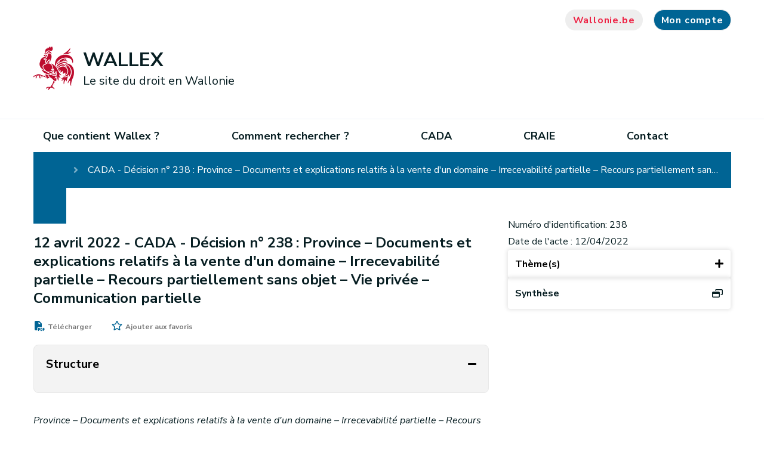

--- FILE ---
content_type: text/html;charset=UTF-8
request_url: https://wallex.wallonie.be/cms/render/live/fr/sites/wallex/contents/djas/1/1063.html
body_size: 20414
content:
<!DOCTYPE HTML>
<!--[if IE 8]> <html lang="fr" class="ie8" > <![endif]-->
<!--[if IE 9]> <html lang="fr" class="ie9" > <![endif]-->
<!--[if !IE]><!-->
<html lang="fr" ><!--<![endif]-->
<head>
    <meta charset="utf-8">
    <meta http-equiv="X-UA-Compatible" content="IE=edge">
    <meta name="viewport" content="width=device-width, initial-scale=1, shrink-to-fit=no">


    <meta property="og:site_name" content="Wallex">
    <link rel="shortcut icon" href="/modules/spw-dtic-cg-templates/icons/favicon.ico"
          type="image/x-icons">
    <link rel="preconnect" href="http://webanalytics.spw.wallonie.be">
    <link rel="preconnect" href="https://webanalytics.spw.wallonie.be">
    <meta property="og:url" content="https://wallex.wallonie.be/contents/djas/1/1063.html"/>
    <meta property="og:type" content="article"/>
        <meta name="image" property="og:image" content="https://wallex.wallonie.be/modules/spw-dtic-cg-templates/img/logo-og.jpg"/>
        <meta name="author" content="SPW"/>

    <meta property="og:updated_time" content=""/>
    <title>1063 - WALLEX</title>
                <meta name="title" property="og:title"
                      content="1063"/>
            
<!-- Fontawesome -->
    



<!--template:addResources type="css" resources="v4-shims.min.css"/-->

    






<!--[if lt IE 9]>
    <script src="https://oss.maxcdn.com/libs/html5shiv/3.7.2/html5shiv.js" defer="true"></script>
    <script src="https://oss.maxcdn.com/libs/respond.js/1.4.2/respond.min.js" defer="true"></script>
    <![endif]-->

<script type="application/json" id="jahia-data-ctx">{"contextPath":"","lang":"fr","uilang":"fr","siteUuid":"a795e74f-8492-4b0a-b7a8-8b01e8ccb6a3","wcag":true,"ckeCfg":""}</script>
<script type="application/json" id="jahia-data-ck">{"path":"/modules/ckeditor/javascript/","lng":"fr_FR"}</script>
<script src="/javascript/initJahiaContext.js"></script>
<link id="staticAssetCSS0" rel="stylesheet" href="/generated-resources/762f1851e2648895c4325948d56bb.min.css" media="screen" type="text/css"/>
<link id="staticAssetCSS1" rel="stylesheet" href="/generated-resources/7c32225666637f19103c8c8b1080fa9e.min.css" media="print" type="text/css"/>
<script id="staticAssetJavascript0" src="/generated-resources/e83796442b329d60e797f5134af45ca7.min.js"  ></script>
<script type="text/javascript">

			let showMoreLabel = "Voir plus";
			let showLessLabel = "Voir moins";

			function collapseOrExpandStructureWindow() {
				let htmlStruct = document.getElementById("myStruct");
				let buttonHtml = document.getElementById("more-struct");
				if (htmlStruct.className.includes('list-struct-collapsed')) {
					htmlStruct.className = htmlStruct.className.replace('list-struct-collapsed', '');
					buttonHtml.innerHTML = showLessLabel;
				} else {
					htmlStruct.className = htmlStruct.className.replace('', 'list-struct-collapsed');
					buttonHtml.innerHTML = showMoreLabel;
				}
			}

			// Hide the button "Voir plus" if all the structure is already visible
			$(function (){
				let myStruct = document.getElementById("myStruct");
				let buttonHtml = document.getElementById("more-struct");
				// The scrollHeight is the height of the html element in pixels, even the part hidden due to the overflow
				// The clientHeight is the height of the content displayed (so if there is a part hidden, it will not be added).
				// If the scrollHeight of the structure is superior to the clientHeight allowed, the button "Voir plus" is shown.
				// Otherwise, the button is hidden and scrollHeight is equal to clientHeight.
				buttonHtml.hidden = myStruct.scrollHeight === myStruct.clientHeight;
			});
		</script>
	
<script type="text/javascript">
        $(function () {
            var categoriesTreeJson = '[{"title":"Acteurs et action publics","children":[{"title":"Action publique et gouvernance","children":[{"title":"Transparence – publicité de l’administration","children":[]}]}]}]';
            var categoriesTree;

            if (categoriesTreeJson && categoriesTreeJson !== '') {
                categoriesTree = JSON.parse(categoriesTreeJson);
            }

            if (categoriesTree) {
                treeViewTools.generateTreeView(categoriesTree, $('#treeView'));
            }
        })
    </script>

<script type="text/javascript">
$(function(){
    var dataContainer = $('.data-container');
	var metadatasCollapser = $('#metadatas-collapse');	

	metadatasCollapser.click(function(){		
			var icon = $(this).find('#structure-toggle');
			if(icon.hasClass('fa-angle-down')){
				icon.removeClass('fa-angle-down');
				icon.addClass('fa-angle-up');
			} else {
				icon.removeClass('fa-angle-up');
				icon.addClass('fa-angle-down');
			}
			dataContainer.slideToggle();
	});
	
})
</script>

<link href="https://cdn.jsdelivr.net/npm/@spw-ds/spw-stencil-library@1.3.0/dist/spw-stencil-library/spw-stencil-library.css" rel="stylesheet"/>

<script type="module" src="https://cdn.jsdelivr.net/npm/@spw-ds/spw-stencil-library@1.3.0/dist/spw-stencil-library/spw-stencil-library.esm.js"></script>

<script src="https://cdn.jsdelivr.net/npm/orejime@3.0.2/dist/orejime-standard-fr.js"></script>

<script>
            document.addEventListener("DOMContentLoaded", function () {
                const ul = document.querySelector("#footer > div.bottom--footer > div > div > div.col-lg-7 > ul");

                if (ul) {
                    const li = document.createElement("li");

                    const a = document.createElement("a");
                    a.href = "#";
                    a.textContent = "🍪";
                    a.addEventListener("click", function (e) {
                        e.preventDefault();
                        if (typeof orejime !== "undefined") {
                            orejime.prompt();
                        } else {
                            console.warn("Orejime n'est pas chargÃ©.");
                        }
                    });

                    li.appendChild(a);
                    ul.insertBefore(li, ul.firstChild);
                } else {
                    console.warn("Le sÃ©lecteur du sous-footer n'a pas Ã©tÃ© trouvÃ©.");
                }
            });
        </script>
    
<script>
            window.dataLayer = window.dataLayer || [];
            function pushOrejimeToDataLayer(contents, source) {
                const flat = {};
                const maps = [
                    contents?.consents,
                    contents?.purposes,
                    contents?.apps,
                    contents
                ].filter(Boolean)[0];

                if (maps && typeof maps === 'object') {
                    Object.entries(maps).forEach(([key, val]) => {
                        const v = (typeof val === 'boolean') ? val
                            : (val && typeof val === 'object' && (
                                val.enabled === true || val.accepted === true
                            ));
                        flat[`consent_`] = !!v;
                    });
                }
                // ICI on setup un cookie pour le dataLayer mais qui n'apparaÃ®t pas dans le modal de Orejime (demande de Sebastien)
                //const hiddenKey = 'strictly_necessary_cookie';
                //const hiddenValue = true;
                // ICI le nom de l'event dans le DataLayer
                const eventName = 'cookie_consent_level_submit';
                // on "aplatit" ton objet contents pour l'injecter directement dans lâobjet du dataLayer
                const cookieValues = Object.fromEntries(
                    Object.entries(contents).map(([key, value]) => [key.replace(/-/g, '_'), value])
                );
                // On push le cookie dans le dataLayer
                window.dataLayer.push({
                    event: eventName,
                    ...cookieValues,
                    //[hiddenKey]: hiddenValue,
                });
            }

            // Decode HTML entities produced by fn:escapeXml so JS strings display correctly
            (function () {
                window._decodeHTML = function (s) {
                    var el = document.createElement('textarea');
                    el.innerHTML = s;
                    return el.value;
                };
            })();
            window.orejimeConfig = {

                privacyPolicyUrl: 
                    '#',
                

                purposes: [
                    {
                        id: 'strictly_necessary_cookie',
                        title: "Cookies strictement nécessaires",
                        description: "L’utilisation de ces cookies est indispensable pour vous permettre de naviguer sur ce site et d’accéder à certaines fonctionnalités de base. Ils assurent notamment une connexion correcte et sécurisée. Ces cookies sont placés dès que vous accédez au site.",
                        isMandatory: true,
                        isExempt: false,
                        default: true,
                        runsOnce: true
                    },

                    {
                        id: 'functionality_cookie',
                        title: "Cookies de fonctionnalité",
                        description: "Ces cookies permettent d’améliorer et de personnaliser les fonctionnalités du site mais ils ne sont pas absolument nécessaires. Ces cookies ne sont utilisés que si vous consentez à leur placement.",
                        isMandatory: false,
                        isExempt: false,
                        default: false,
                        runsOnce: true
                    },

                    {
                        id: 'performance_cookie',
                        title: "Cookies de performance",
                        description: "Ces cookies nous permettent de mesurer et d’améliorer les performances de notre site Web. Toutes les informations collectées par ces cookies sont agrégées et anonymisées. Ces cookies ne sont utilisés que si vous consentez à leur placement.",
                        isMandatory: false,
                        isExempt: false,
                        default: false,
                        runsOnce: true
                    },

                    //     {
                    //         id: 'advertising_cookie',
                    //         title: 'advertising_cookie',
                    //         description: advertising_cookie',
                    //         isMandatory: false,
                    //         isExempt: false,
                    //         default: false,
                    //         runsOnce: true
                    //     },
                ],
                forceModal: false,
                forceBanner: false,

                translations: {
                    banner: {
                        accept: "Accepter tous les cookies",
                        decline: "N’accepter que les cookies essentiels",
                        configure: "Configurer les cookies",
                        description: window._decodeHTML(`Nous utilisons des cookies et technologies similaires pour assurer le bon fonctionnement de notre site, mesurer son audience, personnaliser votre expérience et diffuser des contenus pertinents.\nCertains cookies sont strictement nécessaires au fonctionnement du site et ne peuvent pas être désactivés.\nD’autres, optionnels, ne seront déposés qu’après votre consentement.\nVous pouvez à tout moment accepter tous les cookies, refuser ceux qui ne sont pas essentiels ou personnaliser vos choix.
                     `),
                        privacyPolicyLabel: "politique de confidentialité"
                    },
                    modal: {
                        title: "Les informations que nous collectons",
                        description: window._decodeHTML(`Ici, vous pouvez voir et personnaliser les informations que nous collectons sur vous.
                        `),
                        save: "Enregistrer les modifications",
                        acceptAll: "Tout accepter",
                        declineAll: "Tout refuser",
                    },
                    purpose: {
                        enabled: "Activé",
                        disabled: "Désactivé",
                        mandatory: "toujours requis",
                    }
                },

                orejimeElement: '#orejime',
                cookie: {
                    name: 'orejime_spw',
                    duration: 365,
                    domain: location.hostname,
                    sameSite: 'strict',
                    stringify: (contents) => {
                        try { pushOrejimeToDataLayer(contents, 'write'); } catch(e){}
                        return JSON.stringify(contents);
                    },
                    parse: (cookie) => {
                        try { return JSON.parse(cookie); } catch(e){ return null; }
                    }
                }
            };

        </script>
    
<script>
            if (window.Orejime && window.orejimeConfig) {
                Orejime.init(window.orejimeConfig);
            }
            (function initialPush(){
                try {
                    const name = window.orejimeConfig.cookie?.name || 'orejime';
                    const raw = document.cookie.split('; ')
                        .find(r => r.startsWith(name + '='))?.split('=')[1];
                    if (raw) {
                        const parsed = window.orejimeConfig.cookie.parse(decodeURIComponent(raw));
                        if (parsed) pushOrejimeToDataLayer(parsed, 'init');
                    }
                } catch(e){}
            })();

        </script>
    
<script type="application/json" id="jahia-data-aggregatedjs">{"scripts":["/modules/jquery/javascript/jquery-3.4.1.min.js","/modules/assets/javascript/jquery.jahia.min.js","/modules/assets/javascript/jquery-ui.min.js","/modules/wallex-core/javascript/wallex.js","/modules/wallex-core/javascript/responsive.js","/modules/piwik/javascript/matomoTagManagerProd.js"]}</script>

</head>

<body class="typewlxnt_dja
path-1063 alternate--home
template_
">










<header id="header">
    <div class="container nosqueeze  header ">
        <div id="top--menu">
            




<nav id="top-menu" class="top-menu">
    




<ul class="border--bottom">
        </ul></nav><div>
                <a href="#" class="btn btn-grey search"><i class="fas fa-search"><span
                        class="sr-only sr-only-focusable">Recherche</span></i></a>
                <a href="https://www.wallonie.be" target="_blank" rel="nofollow noopener"
                       class="btn btn-grey btn-icon btn-accent-color btn-wallonie">Wallonie.be</a>
                <div class="" id="loginMenuContainer">
     </div></div>
        </div>
        <div id="brand">
            <a class="navbar-brand" href="/home.html">
                            <img class="visual"
                                         src="/modules/spw-dtic-cg-core/img/coq_68x73.png"
                                         srcset="/modules/spw-dtic-cg-core/img/coq_47x50.png 767w,
                                                 /modules/spw-dtic-cg-core/img/coq_68x73.png 768w"
                                         alt="Wallonie">
                                <div class="siteBrand">
                                    <div class="siteBrandText">WALLEX</div>
                                    <div class="siteBrandSubText">Le site du droit en Wallonie</div>
                                </div>

                            </a>
                    <div class="search-wrapper">
                        <form method="post" name="searchForm" action="/home/recherche.html" id="searchForm" class="search-form search-form--small" >
    <input type="hidden" name="jcrMethodToCall" value="get" />
    <input type="hidden" name="src_originSiteKey" value="wallex"/>
    <input onblur="if(this.value=='')this.value='Que cherchez-vous ?';" onfocus="if(this.value=='Que cherchez-vous ?')this.value='';" name="src_terms[0].term" id="searchTerm" type="text" class="text-input" aria-label="Critère de recherche"  value="Que cherchez-vous ?"/>
<input type="hidden" name="src_terms[0].applyFilter" value="true"/>
<input type="hidden" name="src_terms[0].match" value="all_words"/>
<input type="hidden" name="src_terms[0].fields.siteContent" value="true"/>
<input type="hidden" name="src_sites.values" value="wallex"/><input type="hidden" name="src_sitesForReferences.values" value="systemsite"/>
<input type="hidden" name="src_languages.values" value="fr"/><button aria-label="Lancer la recherche"><i class="fas fa-search"></i></button>
    </form><br class="clear"/></div>
                <button class="navbar-toggler" type="button" aria-label="Ouverture du menu">
                <span></span>
            </button>
            </div>
    </div>
    




<nav id="main--menu" class="main--menu">
    




<ul class="container border-bottom container border--bottom">
        <li class="nav-item ">
                                <a class="nav-link"  href="/home/que-contient-wallex.html">Que contient Wallex ?</a>
                            </li><li class="nav-item ">
                                <a class="nav-link"  href="/home/comment-rechercher.html">Comment rechercher ?</a>
                            </li><li class="nav-item ">
                                <a class="nav-link"  href="/home/cada-2.html">CADA</a>
                            </li><li class="nav-item ">
                                <a class="nav-link"  href="/home/craie.html">CRAIE</a>
                            </li><li class="nav-item ">
                                <a class="nav-link"  href="/home/contact.html">Contact</a>
                            </li>








<li class="mobile--nav-bg">
    <div class="nosqueeze mobile--nav">
        <div class="container">
                <div id="top--menu--mobile">
                    <div>
                        <div class="" id="loginMenuContainer">
     </div></div>
                </div>
            </div>
        <div id="brand-mobile">
            </div>
    </div>
</li></ul></nav></header><!-- Forcer le nom du site avec la bonne valeur (référencement) -->
<div itemscope itemtype="https://schema.org/WebSite">
    <meta itemprop="url" content="https://wallex.wallonie.be/home.html"/>
    <meta itemprop="name" content="Wallex"/>
</div>

<main class="pagecontent">
    

<nav class="navigation-crumb">
<div class="container   ">

<nav class="navigation-crumb">
</nav></div>
</nav>
<div class="container   ">
</div>
<div class="container   ">









<nav class="navigation-crumb">
	<ol>
		<li>
			<a class="link" href="/home.html">
				Accueil</a>
		</li>
		<li>
			<span>
				CADA - Décision n° 238 : Province – Documents et explications relatifs à la vente d'un domaine – Irrecevabilité partielle – Recours partiellement sans objet – Vie privée – Communication partielle</span>
		</li>
	</ol>
</nav>
<div class="container p-0 m-0">
	<div class="row act-version mx-0 mt-5 mb-3">
	<div class="col-lg-8 col-md-12 col-sm-12 col-xs-12 px-0 pr-lg-3">
		<div class="main-content">
			<div id="content">
				<div id="title" class="header-dj">
					<span class="text">
								12 avril 2022 -
							</span>
							<span class="text">CADA - Décision n° 238 : Province – Documents et explications relatifs à la vente d'un domaine – Irrecevabilité partielle – Recours partiellement sans objet – Vie privée – Communication partielle</span>
						</div>

				<div id="top-widgets">
					<div id="actions">
						<a href="/files/pdfs/19/DAPI_CADA_-_D%c3%a9cision_n%c2%b0_238_-_Province_%e2%80%93_Documents_et_explications_relatifs_%c3%a0_la_vente_d'un_domaine_%e2%80%93_Irrecevabilit%c3%a9_partielle_%e2%80%93_Recours_partiellement_sans_objet_%e2%80%93_Vie_priv%c3%a9e_%e2%80%93_Communication_partielle.pdf" target="_blank" id="pdf-link">
				<span class="fas fa-file-pdf" id="pdf"></span>
				<span class="text">Télécharger</span>
			</a><div>
				<div class="fa fa-star-o" id="bookmark-not-logged">
					<div class="bookmark-popup" hidden="true">
						<a id="my-account-link" href="#my-account">Connectez-vous</a> ou <a href="/home/registration.html">inscrivez-vous</a> pour ajouter à vos favoris.<div class="arrow-down"></div>
					</div>
				</div>
				<span class="text">Ajouter aux favoris</span>
			</div></div>
				</div>

				<div class="accordion complete-structure" id="accordionStructure">
					<button class="structure-title" type="button" data-toggle="collapse" data-target="#collapseStructureContent"
							aria-expanded="true" aria-controls="collapseStructureContent">
						<span>Structure</span>
						<span class="toggle-icon"></span>
					</button>

					<div id="collapseStructureContent" class="collapse show">
						<div class="data-content">
							<div class="data">
	<div class="list-struct-collapsed" id="myStruct">
		<div class="text-structure">
 <ul></ul>
</div></div>
	<button id="more-struct" class="btn btn-primary" onclick="collapseOrExpandStructureWindow()">
		Voir plus</button>
</div>

</div>
					</div>
				</div>

				<div>
					<div id="heading" class="header-dj">
 <p class="addressee"></p>
</div><div class="dispositif">
 <div class="legal-context-text">
  <p class="body"><i>Province – Documents et explications relatifs à la vente d'un domaine – Irrecevabilité partielle – Recours partiellement sans objet – Vie privée – Communication partielle</i><br> <br> <br> <b><b>En cause&nbsp;:</b></b><br> <b>&nbsp;&nbsp;&nbsp;&nbsp;&nbsp;&nbsp;&nbsp;&nbsp;&nbsp;&nbsp;&nbsp;&nbsp;&nbsp;&nbsp;&nbsp;&nbsp;&nbsp;&nbsp;&nbsp;&nbsp;&nbsp;&nbsp;&nbsp;&nbsp;&nbsp;&nbsp;&nbsp;&nbsp;&nbsp; </b><br> […],<br> <i><i>Partie requérante</i></i>,<br> <br> <br> <b><b>Contre&nbsp;:</b></b><br> <b>&nbsp;&nbsp;&nbsp;&nbsp;&nbsp;&nbsp;&nbsp;&nbsp;&nbsp;&nbsp;&nbsp;&nbsp;&nbsp;&nbsp;&nbsp;&nbsp;&nbsp;&nbsp;&nbsp;&nbsp;&nbsp;&nbsp;&nbsp;&nbsp;&nbsp;&nbsp;&nbsp;&nbsp;&nbsp; </b><br> La Province de Luxembourg,<br> <i><i>Partie adverse</i></i>,<br> <br> <br> Vu l’article 32 de la Constitution&nbsp;;<br> Vu l’article 8, § 1<sup>er</sup>, du décret du 30 mars 1995 relatif à la publicité de l’Administration (ci-après, le décret du 30 mars 1995) tel qu’il a été modifié par le décret du 2 mai 2019 modifiant le décret du 30 mars 1995 relatif à la publicité de l'Administration et le Code de la démocratie locale et de la décentralisation en vue de renforcer le rôle de la Commission d'accès aux documents administratifs (CADA) de la Région wallonne ;<br> Vu le Code de la démocratie locale et de la décentralisation (ci-après : le CDLD), plus particulièrement les articles L3231-1 et suivants ;<br> Vu l’arrêté du Gouvernement wallon du 9 juillet 1998 fixant la composition et le fonctionnement de la Commission d’accès aux documents administratifs&nbsp;;<br> Vu le recours introduit par courriel le 20 février 2022 ;<br> Vu la demande d’information adressée à la partie adverse le 22 février 2022 et reçue le 23 février 2022&nbsp;;<br> <a name="_Hlk28078274">Vu la réponse de la partie adverse du 3 mars 2022, réceptionnée le 7 mars 2022&nbsp;;</a><br> <span style="color:black"><span style="color:black">Vu la décision de proroger de 15 jours le délai prévu à l’article 8<i><i>quinquies</i></i>, § 1er, du décret du 30 mars 1995, compte tenu de la charge de travail importante de la Commission.</span></span><br> <br> <br> <br> <span style="font-size:14px"><b><b>I. Objet du recours</b></b></span><br> &nbsp; 
   <ol> 
    <li style="text-align:justify"><a name="_Hlk77334223"> La demande du 27 janvier 2022 à la Province de Luxembourg porte sur l’obtention du PV du conseil provincial du 18 décembre 2021, le projet de résolution n° 11 et ses deux annexes ainsi que sur l’obtention d’explications relatifs à la vente du "domaine du Celly" sis à 6680 Sainte-Ode.</a>&nbsp;Cette demande fait l’objet de huit points distincts.</li> 
   </ol> <br> Par un courriel du 7 février 2022, la demande a été étendue à l’obtention, «&nbsp;si cela est possible&nbsp;», du projet de compromis à signer avec le promoteur.<br> Par un courrier daté du 10 février 2022, expédié par la poste le 11 février 2022, la partie adverse a apporté une réponse concernant les huit points contenus dans la demande du 27 janvier 2022. Ce courrier précise qu’en annexe à ce dernier, figure une copie du PV du conseil provincial du 18 décembre 2021 ainsi que le projet d’acte de transfert.<br> Par courriel du 14 février 2022, la requérante a posé une neuvième question à la partie adverse portant sur des «&nbsp;éclaircissements quant aux modalités des votes de l’Asbl […] (et de la Province) sur l’acceptation du transfert du bien appartenant à la Fondation […], puisque, si je ne m’abuse, parmi ces membres, il y a des conseillers provinciaux&nbsp;».<br> &nbsp; 
   <ol start="2"> 
    <li style="text-align:justify">Dans son recours à la Commission introduit par courriel du 20 février 2022, la partie requérante définit comme il suit le «&nbsp;récapitulatif de [ses] questions dans l’ordre des numéros de lettre et auxquelles la Province n’a pas répondu ou peu&nbsp;:</li> 
   </ol> &nbsp; 
   <ul> 
    <li style="text-align:justify">0. Dans la lettre de la Province envoyée par la poste, cette dernière me dit joindre le PV du CP du 18/12/21 et ses annexes --&gt; mais ils n’y sont pas…</li> 
    <li style="text-align:justify">1. Pas de preuve quant au système de transfert du […] en liquidation vers l’ASBL […], donc.</li> 
    <li style="text-align:justify">2. Pas de preuve, non plus, que l’ASBL […] est bien propriétaire des 83ha 
     <ul style="list-style-type:circle"> 
      <li style="text-align:justify">et pas de répnse sur le fait que le promoteur devait être choisi quand le bien serait transféré à l’ASBL…</li> 
     </ul> </li> 
    <li style="text-align:justify">3. Pas de réponse sur la Séniorerie de Sainte-Ode (centre du site), alors que le promoteur a déjà inclus ce home dans les transformations et l’a expliqué lors de la réunion d’information préalable pour l’étude d’incidence environnementale (je peux vous fournir le PV établi par la Commune de Sainte-Ode)</li> 
    <li style="text-align:justify">4. et 9. Pas de convention fournie pour corroborer le fait que les statuts de l’ASBL règlent les modalités de désignation des administrateurs par… la Province, elle-même, dont certains membres sont des élus provinciaux&nbsp;; ni sur les modalités des votes à deux casquettes…</li> 
    <li style="text-align:justify">5. /</li> 
    <li style="text-align:justify">6. Le Promoteur (via sa société […]) est domicilié […]. Ce fait est avéré puisque je leur ai fourni les pré-statuts du MB et je possède une photo avec la boite aux lettres qui y est apposée…</li> 
    <li style="text-align:justify">7. Je désire bien entendu obtenir les statuts du […] qui prouve (sic) que le transfert des biens était régi ainsi.</li> 
    <li style="text-align:justify">8. Si je comprends bien la réponse de la Province à cette question, c’est […] qui a vendu l’hôpital&nbsp;; puis-je en obtenir les documents&nbsp;? Puis-je aussi obtenir le document de l’emphytéose&nbsp;?&nbsp;».</li> 
   </ul> &nbsp; 
   <ol start="3"> 
    <li style="text-align:justify">Le 2 mars 2022, postérieurement à l’introduction de son recours, la partie requérante a adressé un courriel au secrétariat de la Commission précisant ce qui suit&nbsp;:</li> 
   </ol> «&nbsp;Sans vouloir abuser de votre temps, je vous transmets, en annexe, copie de mon mail répondant à la réponse reçue par courrier postal daté du 11/02/22 de la part de la Province du Luxembourg dans laquelle vous trouverez que&nbsp;:<br> &nbsp; 
   <ul> 
    <li style="text-align:justify">l’<b><b>objet</b></b> de leur réponse n’est pas le même que le mien dans ma lettre du 27/01/22&nbsp;;</li> 
   </ul> &nbsp; 
   <ul> 
    <li style="text-align:justify">je n’ai <b><b>pas reçu</b></b> le PV du CP du 18/12/21 et ses annexes comme annoncé dans leur réponse&nbsp;;</li> 
   </ul> &nbsp; 
   <ul> 
    <li style="text-align:justify">je n’ai pas reçu de réponse à ma question n° 9 posée dans 1 mail supplémentaire à ma lettre du 27/01/22, à savoir&nbsp;: demande d’éclaircissements quant aux modalités des votes (de l’Asbl […] &gt;&lt; «&nbsp;Province&nbsp;») sur l’acceptation du transfert du bien appartenant à la Fondation […], puisque, si je ne m’abuse, parmi les membres de l’Asbl, il y a des élus conseillers provinciaux (contraire au ROI de la Province).</li> 
   </ul> &nbsp; 
   <ul> 
    <li style="text-align:justify">que la Province cite de nouvelles données, mais qu’elle ne les fournit pas, à savoir&nbsp;:</li> 
   </ul> &nbsp; 
   <ul> 
    <li style="list-style-type:none"> 
     <ul style="list-style-type:circle"> 
      <li style="text-align:justify"><u>décision</u> du 06/12/21 par laquelle le CA de l’Asbl […] accepte le transfert du bien appartenant à la Fondation […] en liquidation&nbsp;;</li> 
      <li style="text-align:justify"><u>acte</u> authentique chez […] du transfert de propriété vers l’Asbl […] du 20/12/21&nbsp;;</li> 
      <li style="text-align:justify"><u>statuts</u> de &nbsp;[…] pur ex-PG et ex-PP qui mentionnent la cession de l’actif net de l’ASBL […] ira à la Province&nbsp;;</li> 
      <li style="text-align:justify"><u>acte de transfert</u> du bâtiment «&nbsp;hôpital&nbsp;» à […] ;</li> 
      <li style="text-align:justify"><u>acte de vente</u> du bâtiment «&nbsp;hôpital&nbsp;» à la société […] ;</li> 
      <li style="text-align:justify"><u>bail emphytéotique</u> de la Province&nbsp;;</li> 
     </ul> </li> 
   </ul> <br> Si cela est permis, pouvez-vous ajouter cette pièce et Ces demandes de documents complémentaires à mon recours n° 240&nbsp;: […] c/ Province du Luxembourg&nbsp;?&nbsp;»<br> En annexe à ce courriel du 2 mars 2022, figurait un courriel adressé le 26 février 2022 par la partie requérante à la partie adverse, sollicitant que le PV du conseil provincial du 18 décembre 2021 et ses annexes lui soient communiqués par retour de courriel, et que des documents et explications complémentaires lui soient transmis, incluant, entre autres&nbsp;:<br> &nbsp; 
   <ul> 
    <li style="text-align:justify">la confirmation que ce sont bien les 83ha mis en vente, en totalité, qui sont concernés par la liquidation du […] ;</li> 
    <li style="text-align:justify">la décision du 6 décembre 2021 par laquelle le conseil d’administration de l’ASBL […] accepte le transfert du bien appartenant au […] ainsi que l’acte authentique de transfert du 20 décembre 2021 passé chez le notaire […]&nbsp;;</li> 
    <li style="text-align:justify">les statuts du […] ;</li> 
    <li style="text-align:justify">les décisions régissant le transfert du bâtiment de l’hôpital à [...]&nbsp;;</li> 
    <li style="text-align:justify">l’acte de vente du bâtiment «&nbsp;hôpital&nbsp;»&nbsp;;</li> 
    <li style="text-align:justify">le bail emphytéotique de la Province.</li> 
   </ul> <br> Il convient de noter que dans ce courriel du 26 février 2022, la partie requérante précisait toutefois qu’elle disposait déjà d’une copie du jugement du 27 mars 2020.<br> <br> <b><span style="font-size:14px">II. Compétence matérielle de la Commission et recevabilité du recours</span></b><br> &nbsp; 
   <ol start="4"> 
    <li style="text-align:justify">Dans sa demande du 27 janvier 2022, la requérante ne sollicitait pas&nbsp;:</li> 
   </ol> &nbsp; 
   <ul> 
    <li style="text-align:justify">concernant la première partie de l’objet n° 2 du recours, la «&nbsp;preuve (…) que l’ASBL […] est bien propriétaire des 83ha&nbsp;»&nbsp;;</li> 
    <li style="text-align:justify">concernant l’objet n° 4 du recours, la communication d’une «&nbsp;convention (…) pour corroborer le fait que les statuts de l’ASBL règlent les modalités de désignation des administrateurs par… la Province, ellemême, dont certains membres sont des élus provinciaux&nbsp;»&nbsp;;</li> 
    <li style="text-align:justify">concernant l’objet n° 7 du recours, les «&nbsp;statuts du […] qui prouve (sic) que le transfert des biens était régi ainsi&nbsp;»&nbsp;;</li> 
    <li style="text-align:justify">concernant l’objet n° 8 du recours, les documents relatifs au fait que «&nbsp;c’est […] qui a vendu l’hôpital&nbsp;» ainsi que «&nbsp;le document de l’emphytéose&nbsp;».</li> 
   </ul> <br> En effet, dans sa demande du 27 janvier 2022, la requérante posait les questions suivantes&nbsp;:<br> &nbsp; 
   <ul> 
    <li style="text-align:justify">«&nbsp;2. Puisje en conclure que, comme instillé dans votre procès-verbal du 18/12/20 que tout ou partie des 83ha mentionnés dans l’appel à manifestation (dont j’ai pris connaissance grâce à la publication internet[…]) soit encore la propriété du [...] ? Si oui, je vous serai gréé de m’en donner une vision fouillée et, de surcroit, m’éclairer sur la permission décidée par votre Conseil du 27/11/20 de la sélection du candidat acquéreur qui devait se faire lorsque le bien devait effectivement être transféré dans le patrimoine propre de l’ASBL […] ?&nbsp;».</li> 
   </ul> <br> La requérante posait donc une première question consistant à savoir si [...] était encore propriétaire de tout ou partie des 83ha mentionnés dans l’appel à manifestation. Dans l’affirmative, la requérante posait une deuxième question.<br> <br> La partie adverse y a répondu en précisant que le bien était la propriété de l’ASBL […], ce qui n’impliquait, de facto, pas de réponse à la seconde question.<br> &nbsp; 
   <ul> 
    <li style="text-align:justify">«&nbsp;4. Dans quels contextes (juridiques, conventions ou autres) la Province de Luxembourg at-elle l’apanage de désigner les membres de l’ASBL […] ?</li> 
   </ul> <br> Toutes conventions ou explications écrites sont, vous le comprendrez, nécessaires à ma compréhension&nbsp;».<br> <br> Par cette question, la partie requérante ne sollicitait donc pas forcément la communication d’une «&nbsp;convention&nbsp;», mais se limitait à solliciter «&nbsp;toutes conventions <u>ou</u> explications écrites&nbsp;» (la Commission souligne) en fonction de l’hypothèse rencontrée.<br> <br> Or, dans son courrier du 10 février 2022 adressé à la partie requérante, la partie adverse a bien répondu à la question posée en fournissant à la partie requérante l’explication écrite suivante&nbsp;: «&nbsp;Les statuts de l’ASBL […] règlent les modalités de désignation des administrateurs&nbsp;».<br> &nbsp; 
   <ul> 
    <li style="text-align:justify">«&nbsp;7. Vu l’article 32 des statuts de l’ASBL […], existet-il aussi une convention écrite qui décide que cette association cèdera son ‘actif net’ à l’organe «&nbsp;Province du Luxembourg&nbsp;».</li> 
   </ul> Ecrites ou pas, quelles sont les origines de cette décision, la teneur et les motivations, surtout, d’un tel accord&nbsp;?&nbsp;»<br> Par cette question, la partie requérante ne sollicitait donc pas la communication des statuts de [...].<br> La partie adverse a répondu à cette question en précisant que comme l’indiquait la requérante, les statuts de l’ASBL réglait la question de la cession de ses biens à la Province du Luxembourg, le transfert des biens étant lui-même préalablement régi par les statuts de [...].<br> &nbsp; 
   <ul> 
    <li style="text-align:justify">«&nbsp;8. En cas de dissolution/liquidation de l’ASBL […], comment, alors, la Province garantirat-elle son investissement dans la poursuite du but social des activités pour ex-prisonniers et apparentés&nbsp;?&nbsp;»</li> 
   </ul> Par cette question, la partie requérante sollicitait donc une explication et non des documents.<br> La partie adverse y a répondu en précisant ce qui suit&nbsp;:<br> «&nbsp;Toute l’opération de liquidation a commencé en 1993, lorsque l’hôpital de Sainte-Ode, purement privé, a progressivement migré vers le giron public&nbsp;: intercommunale de soins de santé et Province.<br> Le mouvement s’est poursuivi par la fusion hospitalière, la désignation du liquidateur, le transfert du bâtiment de l’hôpital à l’intercommunale, sa revente par celle-ci, le bail emphytéotique de la Province et les opérations actuellement en cours, la Province ayant estimé ne pas pouvoir conserver ce patrimoine.<br> Tous ces actes et mouvements sont à situer dans l’écoulement du temps qui a petit-à-petit vu s’estomper, par la force des choses, l’affectation principale des lieux aux prisonniers de guerre. Les représentants de ceux-ci, véritables visionnaires, ont dessiné, il y a presque trente ans, la situation juridique actuelle&nbsp;».<br> <br> Ainsi, ce n’est que suite à la prise de connaissance du courrier de la partie adverse du 10 février 2022 que la partie requérante a sollicité des documents et explications complémentaires dans son recours. Cette demande de documents et explications complémentaires a, en parallèle, fait l’objet d’un courriel adressé le 26 février 2022 à la partie adverse portant, entre autres, sur (i) l’information selon laquelle ce sont bien les 83ha mis en vente, en totalité, qui sont concernés par la liquidation du […], (ii) l’acte authentique de transfert entre le […] vers l’ASBL […] du 20 décembre 2021 passé chez le notaire […] et (iii) les statuts […].<br> <br> Cette demande de documents et explications complémentaires excède l’objet de la demande initiale qui a été adressée à la partie adverse et ne peut donc pas avoir fait l’objet d’une décision de rejet, même implicite, de la partie adverse préalable au présent recours.<br> <br> L’article 8<i><i>bis</i></i> du décret du 30 mars 1995 exige, pour l’introduction d’un recours devant la présente Commission, l’existence d’une décision de rejet, explicite ou implicite, d’une demande d’accès aux documents administratifs.<br> <br> En ce qu’une telle décision de rejet est, en l’espèce, inexistante concernant la première partie de l’objet n° 2, l’objet n° 4, l’objet n° 7 et l’objet n° 8 du recours, le recours est, par conséquent, irrecevable à leur égard<a href="#_ftn1" name="_ftnref1" title=""><sup><sup>[1]</sup></sup></a>.<br> &nbsp; 
   <ol start="5"> 
    <li style="text-align:justify">Par ailleurs, la demande aux termes de laquelle la requérante a posé une neuvième question à la partie adverse portant sur des «&nbsp;éclaircissements quant aux modalités des votes de l’Asbl […], (et de la Province) sur l’acceptation du transfert du bien appartenant à la Fondation […], puisque, si je ne m’abuse, parmi ces membres, il y a des conseillers provinciaux&nbsp;» a été formulée par courriel du 14 février 2022, soit postérieurement au courrier de la partie adverse du 10 février 2022 faisant l’objet du présent recours.</li> 
   </ol> <br> Le délai dont la partie adverse disposait pour statuer n’était pas encore expiré le 20 février 2022, jour de l’introduction du présent recours. Celui-ci est, par conséquent, prématuré et, partant, irrecevable concernant l’objet suivant du recours<a href="#_ftn2" name="_ftnref2" title=""><sup><sup>[2]</sup></sup></a>&nbsp;:<br> <br> «&nbsp;(…) et 9. Pas de convention fournie (…) sur les modalités des votes à deux casquettes&nbsp;».<br> &nbsp; 
   <ol start="6"> 
    <li style="text-align:justify"><span style="color:black"><span style="color:black">Dès lors qu’il n’y a pas d’objet n° 5 du recours<a href="#_ftn3" name="_ftnref3" title=""><sup><sup><span style="color:black"><span style="color:black">[3]</span></span></sup></sup></a>, il reste à examiner si les objets n° 0, 1, 2 (seconde partie), 3 et 6 du recours, portent bien sur des documents administratifs au sens de l’article L3211-3, 2°, du CDLD.</span></span></li> 
   </ol> <br> <span style="color:black"><span style="color:black">6.1. Pour rappel, l’article L3211-3, 2°, du CDLD définit le document administratif comme «&nbsp;toute information, sous quelque forme que ce soit, dont une autorité dispose&nbsp;».</span></span><br> <br> <span style="color:black"><span style="color:black">Conformément à l’article L3231-1, alinéa 1<sup>er</sup>, du CDLD, «&nbsp;Le droit de consulter un document administratif d'une autorité administrative provinciale ou communale et de recevoir une copie du document consiste en ce que chacun, selon les conditions prévues par le présent livre, peut prendre connaissance sur place de tout document administratif, obtenir des explications à son sujet et en recevoir communication sous forme de copie&nbsp;».</span></span><br> <br> <span style="color:black"><span style="color:black">Le droit d’obtenir des explications au sujet d’un document administratif est une des modalités de la publicité passive prévue par toutes les législations relatives à la publicité de l’administration.</span></span><br> <br> <span style="color:black"><span style="color:black">Selon les travaux préparatoires de la loi fédérale, ce droit d’explications s’impose car «&nbsp;dans la plupart des cas, la publicité sans explications resterait lettre morte en raison du caractère administratif du langage utilisé ou de la technicité des documents&nbsp;»<a href="#_ftn4" name="_ftnref4" title=""><sup><sup><span style="color:black"><span style="color:black">[4]</span></span></sup></sup></a>.</span></span><br> <br> <span style="color:black"><span style="color:black">Selon la Commission fédérale d’accès aux documents administratifs, «&nbsp;le droit d’explication comprend seulement la possibilité pour le demandeur d’obtenir des informations dans un langage compréhensible au sujet du contenu d’un texte existant et se limite à cela&nbsp;»<a href="#_ftn5" name="_ftnref5" title=""><sup><sup><span style="color:black"><span style="color:black">[5]</span></span></sup></sup></a>. Elle précise par ailleurs que toute question (et donc toute demande d’explication) doit porter sur un document existant, et dont l’information est matérialisée sur un support<a href="#_ftn6" name="_ftnref6" title=""><sup><sup><span style="color:black"><span style="color:black">[6]</span></span></sup></sup></a>.</span></span><br> <br> <span style="color:black"><span style="color:black">La Commission régionale d’accès à l’information environnementale (CRAIE) rejette systématiquement les demandes d’explications lorsque «&nbsp;la réponse à ces demandes d’explications ou de précisions implique l’établissement d’un document nouveau&nbsp;»<a href="#_ftn7" name="_ftnref7" title=""><sup><sup><span style="color:black"><span style="color:black">[7]</span></span></sup></sup></a>. L’information doit donc préexister à l’explication, et l’autorité peut donc légitimement rejeter «&nbsp;les demandes qui impliqueraient un réel travail de consolidation, d’analyse ou d’interprétation de données de la part de l’autorité publique qui en est saisie&nbsp;»<a href="#_ftn8" name="_ftnref8" title=""><sup><sup><span style="color:black"><span style="color:black">[8]</span></span></sup></sup></a> .</span></span><br> <br> <span style="color:black"><span style="color:black">Il s’ensuit que les explications qui doivent être données par les autorités administratives se limitent strictement au contenu du document demandé, et ne devraient porter que sur l’explication des termes administratifs, juridiques ou techniques utilisés dans ce document. Il est néanmoins possible que, dans ce cadre, des étapes de l’instruction du dossier doivent parfois être expliquées<a href="#_ftn9" name="_ftnref9" title=""><sup><sup><span style="color:black"><span style="color:black">[9]</span></span></sup></sup></a>.</span></span><br> <br> <span style="color:black"><span style="color:black">Par conséquent, le droit d’obtenir des explications au sujet d’un document administratif suppose que ce document soit identifié et existant, et ne peut être interprété comme ouvrant un droit général à interroger une entité sur une thématique donnée, par le biais de questions ouvertes appelant des justifications ou explications d’ordre général.</span></span><br> <br> La Commission rappelle, par ailleurs, que les entités administratives ne sont pas tenues de créer un document administratif nouveau pour remplir leurs obligations relatives à la publicité passive<a href="#_ftn10" name="_ftnref10" title=""><sup><sup>[10]</sup></sup></a>.<br> <br> <span style="color:black"><span style="color:black">6.2. En l’espèce, <u>les objets n° 0 et 1 du recours</u> se confondent. Ils visent, en effet, à obtenir le PV de la séance du conseil provincial du 18 décembre 2021 ainsi que ses annexes, lesquels documents traitent du transfert du bien appartenant à la Fondation </span></span>[…] <span style="color:black"><span style="color:black">en liquidation vers l’ASBL </span></span>[…]<span style="color:black"><span style="color:black">.</span></span><br> <br> Les documents sollicités, dès lors qu’ils existent et sont en possession de la partie adverse, sont des documents administratifs au sens de l’article L3211-3, 2°, du CDLD.<br> <br> <span style="color:black"><span style="color:black">La Commission est donc compétente <i><i>ratione materiae</i></i> pour connaître du recours en ce qui concerne les objets n° 0 et 1. Le recours est, par conséquent, recevable à leur égard.</span></span><br> <br> <span style="color:black"><span style="color:black">6.3. <u>La seconde partie de l’objet n° 2 du recours</u> est, pour rappel, formulée comme il suit&nbsp;: </span></span>«&nbsp;2. (…) et pas de réponse sur le fait que le promoteur devait être choisi quand le bien serait transféré à l’ASBL&nbsp;». Cette partie de l’objet n° 2 du recours porte, en réalité, sur la question n° 5 posée dans la demande initiale du 27 janvier 2022.<br> <br> Cette question était formulée de la manière suivante&nbsp;:<br> <br> «&nbsp;L’ASBL […] est-elle légitime à lancer une procédure de vente sans encore (probablement, si vous répondez par l’affirmative à ma question 2, plus haut) être propriétaire du bien qu’elle annonce&nbsp;?<br> Si oui, merci de me fournir les textes ou conventions s’y rapportant&nbsp;».<br> <br> Dans son courrier du 10 février 2022 adressé à la partie requérante, la partie adverse a répondu à cette question comme il suit&nbsp;:<br> <br> «&nbsp;La procédure d’appel à manifestation d’intérêt a été lancée le 05 janvier 2021 forte du jugement du 27 mars 2020 du TPI du Luxembourg autorisant Me […], agissant en qualité de liquidateur judiciaire de [...], à transférer le solde du patrimoine immobilier dudit établissement à l’ASBL […]&nbsp;».<br> <br> <span style="color:black"><span style="color:black">Cette seconde partie de l’objet n° 2 du recours ne vise ainsi pas à obtenir des explications dans un langage compréhensible au sujet du contenu d’un document administratif identifié et préexistant, mais à obtenir des justifications quant à la régularité d’une procédure. La demande implique donc que, pour y répondre, l’entité à laquelle elle est adressée établisse un document nouveau.</span></span><br> <br> <span style="color:black"><span style="color:black">Force est dès lors de constater que la demande ne concerne pas un document administratif au sens de l’article L-3211-3, 2°, du CDLD.</span></span><br> <br> La Commission n’est donc pas compétente <i><i>ratione materiae</i></i> pour connaître du recours en ce qui concerne la seconde partie de son objet n° 2. Le recours est, par conséquent, irrecevable à son égard<b><span style="color:black"><span style="color:black"><b>.</b></span></span></b><br> <br> <span style="color:black"><span style="color:black">6.4. <u>L’objet n° 3 du recours</u> est, pour rappel, formulé comme il suit&nbsp;: </span></span>«&nbsp;3. Pas de réponse sur la Séniorerie […] (centre sur le site), alors que le promoteur a déjà inclus ce home dans les transformations et l’a expliqué lors de la réunion préalable pour l’étude d’incidence environnementale (je peux vous fournir le PV établi par la Commune de Sainte-Ode)&nbsp;». Cet objet n° 3 du recours porte sur la question n° 3 posée dans la demande initiale du 27 janvier 2022.<br> <br> Cette question était formulée de la manière suivante&nbsp;:<br> <br> «&nbsp;De ce point 2., naissent, alors, de nouvelles interrogations, à savoir si de mêmes «&nbsp;modus operandi&nbsp;» peuvent être par la suite (ou sont déjà) organisés pour d’autres parties du bien mis en vente et/ou ses/des surplus et, plus particulièrement, comme mentionné dans ce même PV du 18/12/20, qu’à cela s’ajoute la question du devenir de la Séniorerie de Sainte-Ode, située à 100 m seulement du Château de Celly.».<br> <br> Dans son courrier du 10 février 2022 adressé à la partie requérante, la partie adverse a répondu comme il suit&nbsp;:<br> <br> «&nbsp;La vente de la Séniorerie n’est pas visée par la présente procédure&nbsp;».<br> <br> <span style="color:black"><span style="color:black">Le PV de la séance du conseil provincial du 18 décembre 2020 dont question dans la demande initiale du 27 janvier 2022 se limite à préciser, au sujet de la Séniorerie </span></span>de Sainte-Ode&nbsp;<span style="color:black"><span style="color:black">: </span></span><br> <br> <span style="color:black">«&nbsp;le souhait de la Province de Luxembourg de valoriser le Domaine </span>du Celly à Sainte-Ode<span style="color:black"><span style="color:black">, en bordure immédiate des Communes de Tenneville et de Bertogne&nbsp;; que ce domaine de près de 100ha constitué de vastes espaces boisés, d’un château érigé en 1931</span></span>&nbsp;<span style="color:black"><span style="color:black">et de quelques dépendances pavillonnaires est pratiquement inoccupé depuis plus de 10 ans et mérite de faire l’objet d’une attention particulière&nbsp;; <u>qu’à cela s’ajoute la question du devenir de la Séniorerie Saitne-Ode, située à 100m seulement du Château du Celly, et qui, dans un horizon d’une ou deux années, devrait voir ses activités déménagées sur une nouvelle implantation&nbsp;;</u> que face à cet état des lieux, la Province de Luxembourg, prochainement propriétaire de l’ensemble du domaine du Celly</span></span>,<span style="color:black"><span style="color:black"> (hormis de l’ancien centre hospitalier racheté par la société </span></span>[…] <span style="color:black"><span style="color:black">et transformé par celle-ci en centre pour demandeurs d’asile), souhaite pouvoir valoriser le site et le réaffecter à une activité génératrice d’attractivité et de plus-value pour la région&nbsp;» (la Commission souligne).</span></span><br> <br> <span style="color:black"><span style="color:black">L’objet n° 3 du recours ne vise pas à obtenir des explications dans un langage compréhensible au sujet du contenu d’un document administratif identifié et préexistant, mais à interroger une entité sur sa politique ou sur une thématique donnée, par le biais de questions ouvertes appelant des justifications ou explications d’ordre général. La demande implique également que, pour y répondre, l’autorité à laquelle elle est adressée établisse un document nouveau.</span></span><br> <br> <span style="color:black"><span style="color:black">Il s’ensuit que la demande ne concerne pas un document administratif au sens de l’article L-3211-3, 2°, du CDLD.</span></span><br> <br> La Commission n’est donc pas compétente <i><i>ratione materiae</i></i> pour connaître du recours en ce qui concerne son objet n° 3. Le recours est, par conséquent, irrecevable à son égard<b><span style="color:black"><span style="color:black"><b>.</b></span></span></b><br> <br> <span style="color:black"><span style="color:black">6.5. <u>L’objet n° 6 du recours</u> est, pour rappel, formulé comme il suit&nbsp;: </span></span>«&nbsp;6. Le Promoteur (via sa société […]) est domicilié&nbsp; […]. Ce fait est avéré puisque je leur ai fourni les pré-statuts du MB et je possède une photo avec la boite aux lettres qui y est apposée…&nbsp;». Cet objet n° 6 du recours porte sur la question n° 6 posée dans la demande initiale du 27 janvier 2022.<br> <br> Cette question était formulée comme il suit&nbsp;:<br> <br> «&nbsp;Peu ou prou, si ces faits sont rencontrés (et sans véritable négociation entre acteurs concernés, ni compromis signé, semble-t-il à la compréhension de votre dernière réunion), la société acheteuse, paraît-il, «&nbsp;[…]&nbsp;», peut-elle déjà se domicilier sur les lieux, comme c’est le cas&nbsp;?<br> Si oui&nbsp;: 
   <ul> 
    <li style="text-align:justify">Il y a-t-il eu, dès lors, un véritable «&nbsp;negotium&nbsp;» à défaut d’ «&nbsp;instrumentum&nbsp;»&nbsp;? Si oui, quels en sont les teneurs et conditions&nbsp;?</li> 
    <li style="text-align:justify">Et par l’entremise de quel organe&nbsp;?</li> 
   </ul> <br> Si non&nbsp;:<br> Par quelle autre procédure légitime (location)&nbsp;?&nbsp;».<br> <br> Dans son courrier du 10 février 2022 adressé à la partie requérante, la partie adverse a répondu de la manière suivante&nbsp;:<br> <br> «&nbsp;La Province n’est nullement intervenue dans la domiciliation de ladite société et n’a pas été consultée à ce sujet.<br> Pour autant que ces faits soient avérés, il y a lieu de vérifier que la domiciliation soit applicable&nbsp;».<br> <br> <span style="color:black"><span style="color:black">L’objet n° 6 du recours ne vise donc pas à obtenir des explications dans un langage compréhensible au sujet du contenu d’un document administratif identifié et préexistant, mais à obtenir des informations, sans qu’il soit avéré que celles-ci concernent un document administratif existant, ou à interroger l’entité sur une thématique donnée, par le biais de questions ouvertes appelant des justifications ou explications d’ordre général. La demande implique donc également que, pour y répondre, l’autorité à laquelle elle est adressée établisse un document nouveau.</span></span><br> <br> <span style="color:black"><span style="color:black">Force est dès lors de constater que la demande ne concerne pas un document administratif au sens de l’article L-3211-3, 2°, du CDLD.</span></span><br> <br> La Commission n’est donc pas compétente <i><i>ratione materiae</i></i> pour connaître du recours en ce qui concerne son objet n° 6. Le recours est, par conséquent, irrecevable à son égard<b><span style="color:black"><span style="color:black"><b>.</b></span></span></b><br> &nbsp; 
   <ol start="7"> 
    <li style="text-align:justify">Pour le surplus, en ce qu’elle porte sur <span style="color:black"><span style="color:black">le PV de la séance du conseil provincial du 18 décembre 2021 ainsi que ses annexes (objets n° 0 et n° 1)</span></span>, la demande a bien été rejetée explicitement par l’entité concernée par un courrier daté du 10 février 2022, reçu, selon la partie requérante, le 15 février 2022. A leur égard, la partie requérante a donc introduit valablement son recours dans le délai de 30 jours visé à l’article 8<i><i>bis</i></i>, alinéa 1<sup>er</sup>, premier tiret, du décret du 30 mars 1995, prenant cours le lendemain du rejet explicite.</li> 
   </ol> &nbsp; 
   <ol start="8"> 
    <li style="text-align:justify"><span style="color:black"><span style="color:black">Enfin, par son courriel du 2 mars 2022 adressé au secrétariat de la Commission, la partie requérante réitère des demandes qu’elle avait déjà formulées dans son recours du 20 février 2022, mais formule également d’autres demandes.</span></span></li> 
   </ol> <br> <span style="color:black"><span style="color:black">En ce qui concerne les demandes qui avaient déjà été formulées dans son recours du 20 février 2022, la Commission renvoie&nbsp;:</span></span><br> &nbsp; 
   <ul> 
    <li style="text-align:justify"><span style="color:black"><span style="color:black">au point 6.2. de la présente décision concernant le fait que «&nbsp;je n’ai <b><b>par (sic) reçu</b></b> le PV du CP du 18/12/21 et ses annexes comme annoncé dans leur réponse&nbsp;»&nbsp;;</span></span></li> 
   </ul> &nbsp; 
   <ul> 
    <li style="text-align:justify"><span style="color:black"><span style="color:black">au point 5 de la présente décision concernant le fait que «&nbsp;je n’ai <b><b>pas </b></b>reçu de <b><b>réponse</b></b> à ma question n° 9 posée dans 1 mail supplémentaire à ma lettre du 27/01/22, à savoir&nbsp;: demande d’éclaircissements quant aux modalités des votes (de l’Asbl </span></span>[…]<span style="color:black"><span style="color:black"> &gt;&lt; «&nbsp;Province&nbsp;») sur l’acceptation du transfert du bien appartenant à la Fondation </span></span>[…]<span style="color:black"><span style="color:black">, puisque si je ne m’abuse, parmi les membres de l’Asbl, il y a des élus conseillers provinciaux (contraire au ROI de la Province)&nbsp;».</span></span></li> 
   </ul> <br> <span style="color:black"><span style="color:black">Les autres demandes correspondent aux «&nbsp;nouvelles données&nbsp;» citées par la partie adverse dans son courrier du 10 février 2022, lesquelles ont fait l’objet, en parallèle, d’une nouvelle demande de communication auprès de la partie adverse par un courriel adressé par la requérante le 26 février 2022. A supposer qu’il faille interpréter le courriel adressé le 2 mars 2022 par la partie requérante au secrétariat de la commission comme consistant en une demande d'extension de l'objet de son recours en ce qui concerne ces «&nbsp;nouvelles données&nbsp;», il convient de relever que celles-ci ne figuraient pas dans la demande initiale, avec pour effet qu’il n’existe pas de décision de rejet de la part de la partie adverse. La demande d’extension de l’objet du recours est donc irrecevable, par identité de motifs avec ce qui est exposé au point 4 de la présente décision.</span></span><br> <br> <span style="font-size:14px"><b><b>III. Examen du recours</b></b></span><br> &nbsp; 
   <ol start="9"> 
    <li style="text-align:justify">Dans sa réponse du 3 mars 2022 à la Commission, la partie adverse précise que les documents demandés ont été envoyés à la requérante en annexe au courrier du 10 février 2022, envoyé le 11 février 2022.</li> 
   </ol> <br> En annexe à sa réponse, la partie adverse joint, outre les échanges de courriels avec la partie requérante, le courrier daté du 10 février 2022 qu’elle a adressé à la requérante ainsi que le PV du conseil provincial du 18 décembre 2021 accompagné du PV du conseil d’administration de l’ASBL […] du 3 décembre 2021 par procédure écrite et de ses trois annexes, à savoir&nbsp;:<br> &nbsp; 
   <ul> 
    <li style="text-align:justify">annexe 1&nbsp;: PV de l’assemblée générale de l’ASBL […] du 12 septembre 2016&nbsp;;</li> 
    <li style="text-align:justify">annexe 2&nbsp;: jugement prononcé le 27 mars 2020 par le tribunal de première instance du Luxembourg, division Neufchâteau&nbsp;;</li> 
    <li style="text-align:justify">annexe 3&nbsp;: projet d’acte de transfert du solde du patrimoine immobilier de [...] à l’ASBL […] rédigé par le notaire […].</li> 
   </ul> &nbsp; 
   <ol start="10"> 
    <li style="text-align:justify">La partie requérante précise, dans son recours, qu’aucune annexe n’était jointe au courrier de la partie adverse du 3 mars 2022, de sorte qu’elle ne dispose toujours pas du PV du conseil provincial du 18 décembre 2021 et de ses annexes (objet n°&nbsp;0 du recours), ni, par conséquent, de «&nbsp;preuve quant au système de transfert du […] en liquidation vers l’ASBL […]&nbsp;» (objet n°&nbsp;1 du recours).</li> 
   </ol> <br> La Commission relève toutefois que dans son courriel du 26 février 2022, la partie requérante précise avoir déjà reçu une copie du jugement du 27 mars 2020, lequel constitue l’annexe 2 du PV du conseil d’administration de l’ASBL […] du 3 décembre 2021. Le recours est donc, à cet égard, sans objet.<br> <br> Pour le surplus, la partie adverse ne soulève aucune exception légale qui empêcherait la communication du PV du conseil provincial du 18 décembre 2021, du PV du conseil d’administration de l’ASBL […] du 3 décembre 2021 par procédure écrite ou des annexes 1 et 3 dudit PV du 3 décembre 2021. La Commission constate qu’aucune exception légale ne s’oppose, effectivement, à la communication de ces documents, sous réserve de la mention du numéro national des administrateurs de l'ASBL […], qui figure sur un document annexé au PV de l'assemblée générale de ladite ASBL du 12 septembre 2016, dès lors que cette mention touche à la vie privée de ces administrateurs.<br> <br> Il y a donc lieu de communiquer ces documents à la partie requérante, qui précise ne pas les avoir reçus, en occultant le numéro national des administrateurs de l’ASBL […] figurant dans le document précité.<br> &nbsp; 
   <ol start="11"> 
    <li style="text-align:justify">Vu le peu d’éléments à occulter, la communication des documents qui précèdent doit être faite dans un délai de 15 jours à compter de la notification de la présente décision.</li> 
   </ol> <br> <span style="font-size:16px"><b><b>Par ces motifs, la Commission décide</b></b>&nbsp;:</span><br> <br> Le recours est irrecevable en tant qu’il porte sur les objets n° 2, n° 3, n° 4, n° 6, n° 7, n° 8 et n° 9, et recevable en tant qu’il porte sur les objets n° 0 et n° 1.<br> <br> A supposer <span style="color:black"><span style="color:black">qu’il faille interpréter le courriel adressé le 2 mars 2022 par la partie requérante au secrétariat de la commission comme consistant en une demande d'extension de l'objet de son recours en ce qui concerne les «&nbsp;nouvelles données&nbsp;» citées par la partie adverse dans son courrier du 10 février 2022, cette demande est irrecevable.</span></span><br> <br> Le recours est sans objet en tant qu’il porte sur le jugement du 27 mars 2020, lequel constitue l’annexe 2 du PV du conseil d’administration de l’ASBL […] du 3 décembre 2021.<br> <br> Pour le surplus, le recours est partiellement fondé.<br> <br> La partie adverse doit communiquer les documents tels que visés au point 10 de la présente décision à la partie requérante en occultant la mention du numéro national des administrateurs de l'ASBL […] qui figure sur un document annexé au PV de l'assemblée générale de ladite ASBL du 12 septembre 2016, et ce, dans un délai de 15 jours à compter de la notification de la décision. 
   <div>
    &nbsp; 
    <div>
     <a href="#_ftnref1" name="_ftn1" title=""><sup><sup>[1]</sup></sup></a> Voy., dans ce sens, la décision n° 194 du 6 septembre 2021 ainsi que la décision n° 216 du 6 décembre 2021 de la CADA wallonne.
    </div> 
    <div>
     <a href="#_ftnref2" name="_ftn2" title=""><sup><sup>[2]</sup></sup></a> Voyez notamment, dans ce sens, la décision n° 37 du 3 février 2020 de la CADA wallonne.
    </div> 
    <div>
     <a href="#_ftnref3" name="_ftn3" title=""><sup><sup>[3]</sup></sup></a> Concernant son objet n° 5, le recours précise ce qu’il suit&nbsp;: «&nbsp;5. /&nbsp;».
    </div> 
    <div>
     <a href="#_ftnref4" name="_ftn4" title=""><sup><sup>[4]</sup></sup></a> 
     <i><i>Doc.parl.</i></i>, Chambre, sess. 1992-1993, n° 1112/1, p.&nbsp;14.
    </div> 
    <div>
     <a href="#_ftnref5" name="_ftn5" title=""><sup><sup>[5]</sup></sup></a> Avis n° 2014/64 du 28 juillet 2014 de la CADA fédérale.
    </div> 
    <div>
     <a href="#_ftnref6" name="_ftn6" title=""><sup><sup>[6]</sup></sup></a> Avis n° 2014/48 du 2 juin 2014 de la CADA fédérale.
    </div> 
    <div>
     <a href="#_ftnref7" name="_ftn7" title=""><sup><sup>[7]</sup></sup></a> Voyez les décisions de la CRAIE n° 609 du 11 juin 2013 et n° 629 du 8 novembre 2013.
    </div> 
    <div>
     <a href="#_ftnref8" name="_ftn8" title=""><sup><sup>[8]</sup></sup></a> M. DELNOY, R. SMAL, «&nbsp;La publicité de l’information en matière environnementale&nbsp;», dans V. MICHIELS (dir.),
     <span style="color:black">&nbsp;</span>
     <i><i>La publicité de l’administration</i></i>, Bruxelles, Larcier, 2014, pp. 280-281, et les nombreuses références citées.
    </div> 
    <div>
     <a href="#_ftnref9" name="_ftn9" title=""><sup><span style="color:black"><span style="color:black"><sup><span style="color:black"><span style="color:black">[9]</span></span></sup></span></span></sup></a>
     <span style="color:black"><span style="color:black"> Dans sa décision n° 41 du 2 mars 2020, la CADA wallonne précise, à cet égard, que l’«&nbsp;on peut penser par exemple à la présence, dans le document, du nom d’une institution ou d’un organe consultatif. L’administration serait alors tenue d’expliquer quel est cette institution ou cet organe et, sans doute, quel a été son rôle dans l’élaboration du document&nbsp;».</span></span>
    </div> 
    <div>
     <a href="#_ftnref10" name="_ftn10" title=""><sup><span style="color:black"><span style="color:black"><sup><span style="color:black"><span style="color:black">[10]</span></span></sup></span></span></sup></a>
     <span style="color:black"><span style="color:black"> Décisions n° 147 du 3 mai 2021, n° 158 du 7 juin 2021, n° 159 du 7 juin 2021 et n° 191 du 6 septembre 2021 de la CADA wallonne.</span></span>
    </div> 
   </div> </p>
 </div>
</div><div id="final-protocol" class="footer">
 Ainsi décidé le 12 avril 2022 par la Commission d’accès aux documents administratifs, délibéré par Monsieur Stéphane TELLIER, Président effectif, Monsieur Martin VRANCKEN, membre suppléant, Madame Clémentine CAILLET, membre suppléant, Madame Marie BOURGYS, membre suppléant et rapporteur, en présence de Monsieur Lionel RENDERS, Président suppléant, Madame Marie-Astrid DREZE, membre effectif, et Monsieur Denis DEMEUSE, membre effectif.
 <br> 
 <br> La Secrétaire, Anaïs HENNE
 <br> Le Président, Stéphane TELLIER
</div><div class="annexes"></div></div>
			</div>
		</div>
	</div>
	<aside class="col-lg-4 col-md-12 col-sm-12 col-xs-12 p-0 pl-lg-3">
		<div id="metadatas-collapse">
			<h2>
				Metadonnées<span class="fa fa-angle-down"></span>
			</h2>
		</div>
		<div class="data-container">
			<div class="metadatas">
				<div class="metadatas-container">
    <div class="metadata">
            Numéro d'identification: 238</div>
    <div class="metadata">
        Date de l'acte :
        12/04/2022</div>
    <div class="metadata">
        </div>
</div></div>
			
			<div class="datas">
	
				<div class="data-container">
					
					<div class="data">
    <div class="accordion" id="accordionThemes">
        <button class="collapsed" type="button" data-toggle="collapse" data-target="#collapseThemesContent"
                aria-expanded="false" aria-controls="collapseThemesContent">
            Thème(s)<span class="toggle-icon"></span>
        </button>

        <div id="collapseThemesContent" class="collapse ">
            <div id="treeView" class="data-content"></div>
        </div>
    </div>
</div>

<div class="data">					
		<div class="act-modal-toggle" data-toggle="modal" data-target="#summaryModal">
			Synthèse<i class="far fa-window-restore"></i>
		</div>
		<div class="modal fade" id="summaryModal" tabindex="-1" role="dialog" aria-labelledby="commentModalLabel" aria-hidden="true">
			<div class="modal-dialog modal-dialog-centered" role="document">
				<div class="modal-content modal-content-act">
					<div class="modal-header">
						<h3 class="modal-title">Synthèse</h3>
					</div>
					<div class="modal-body act-content-modal-body">
						Province – Documents et explications relatifs à la vente d'un domaine – Irrecevabilité partielle – Recours partiellement sans objet – Vie privée – Communication partielle</div>
					<div class="modal-footer">
						<button type="button" class="btn btn-primary" data-dismiss="modal">Fermer</button>
					</div>
				</div>
			</div>
			
		</div>
	</div></div>
			</div>
		</div>
		</aside>
	</div>
</div>
<div id="my-account" class="my-account">
<div class="logged-out btn btn-primary">
		Mon compte</div>
	<div class="dropdown-menu" id="dropdown-login">
		<div class="arrow-up"></div>
	
     
	    <form method="post" id="loginForm" name="loginForm" action="/cms/login" onsubmit="loginButton.disabled = true; return true;" class="loginForm">
	        <input name="site" value="wallex" type="hidden">  
            <input name="redirect" value="/cms/render/live/fr/sites/wallex/contents/djas/1/1063.html" type="hidden">
            <input name="failureRedirect" value="/cms/render/live/fr/sites/wallex/contents/djas/1/1063.html" type="hidden">	        	
	
	        <p>
	            <label class="left" for="username">Nom d'utilisateur</label>
	            <input class="full" value="" maxlength="250" name="username" id="username" type="text">
	        </p>
	
	        <p>
	            <label class="left" for="password">Mot de passe</label>
	            <input class="full" maxlength="250" name="password" id="password" autocomplete="off" type="password">
	        </p>
	        
   			<p class="login-error" hidden="true">
				<span>Nom d'utilisateur et/ou mot de passe invalide</span>
			</p>
			
	        <p class="forgottenPassword">
	            	<a href="/home/ask-recovery-password.html">Mot de passe oublié ?</a>
	        </p>
	        <div class="divButton">
	            <input name="loginButton" class="btn btn-primary" type="submit" value="Connexion"/>
	        </div>
	    
	    </form>
	    
		<div class="registration">
			<a href="/home/registration.html">Inscrivez-vous dès maintenant !</a>
		</div>
	</div>
	<script type="text/javascript">
		$(document).ready(function(){		
			var myAccount = $('.logged-out');
			var login = $('#dropdown-login');
			login.hide();
			myAccount.click(function(){
				if (login.is(":visible")){
					login.hide();
				} else {
					login.show();
				}
			});	
			var loginErrorText = $('.login-error');
			
			function checkParameters(){
				var queryParamPart = "loginError";
				var queryPos = window.location.href.indexOf(queryParamPart);
				
				if (queryPos > 0){									
					login.show();
					loginErrorText.fadeIn();
				}			
			}	
			
			checkParameters();
		})
		</script>
	</div>
<script type="text/javascript">
    $(document).ready(function(){
        $("#loginMenuContainer").append($("#my-account"));
    })
</script></div></main>








<footer id="footer">
	<div class="top--footer">
		<div class="container">
			<div class="row">
				<div class="col-md-6 col-lg-3">
					<h2>Accès rapides</h2>
					<ul>
        <li>
                <a href="https://www.gallilex.cfwb.be/fr/index.php" >Gallilex</a></li>
        </ul>
<div class="clear"></div></div>
				<div class="col-md-6 col-lg-3">
					<h2>Liens utiles</h2>
					<ul>
        <li>
                <a href="https://wallex.wallonie.be/contents/djas/1/1046.html" >Liens ELI</a></li>
        </ul>
<div class="clear"></div></div>
				<div class="col-md-6 col-lg-3">
					<h2>Sites généraux de la Wallonie</h2>
					<ul>
						<li><a href="https://www.wallonie.be" target="_blank" rel="nofollow noopener">Wallonie.be</a></li>
						<li><a href="https://www.wallonie.be/fr/acteurs-et-institutions/wallonie/gouvernement-de-wallonie" target="_blank" rel="nofollow noopener">Gouvernement wallon</a></li>
						<li><a href="https://spw.wallonie.be/" target="_blank" rel="nofollow noopener">Service public de Wallonie</a></li>
						<li><a href="https://wallex.wallonie.be/home.html" target="_blank" rel="nofollow noopener">Wallex</a></li>
						<li><a href="https://geoportail.wallonie.be/home.html" target="_blank" rel="nofollow noopener">Géoportail</a></li>
						<li><a href="https://www.wallonie.be/jobs" target="_blank" rel="nofollow noopener">Jobs</a></li>
					</ul>
				</div>
				<div class="col-md-6 col-lg-3">
					<h2>Nous contacter</h2>
					<a href="https://www.wallonie.be/fr/nous-contacter-par-telephone" target="_blank">
								<img class="img171x" src="/modules/spw-dtic-cg-core/img/1718_vert.png" alt="Numéro vert">
								</a>
							<div class="clear"></div><ul>
		<li><a href="https://www.wallonie.be/fr/les-espaces-wallonie" target="_blank">Espaces Wallonie</a></li>
		<li><a href="https://www.wallonie.be/fr/presse" target="_blank">Presse</a></li>
		<li><a href="https://www.wallonie.be/fr/introduire-une-plainte-spw" target="_blank">Introduire une plainte au SPW</a></li>
		<li><a href="https://www.wallonie.be/fr/signalement-dune-irregularite" target="_blank">Signaler une irrégularité</a></li>
	</ul></div>
			</div>
		</div>
	</div>
	<div class="bottom--footer">
		<div class="container">
			




<div class="row">
				<div class="col-lg-5 logo">
					<img src="/modules/spw-dtic-cg-core/img/logo-wallonie-small.png"
								 alt="Wallonie" class="cgFooterImageWallonie"><i>
						Le site officiel de la Wallonie - Wallex</i>
				</div>
				<div class="col-lg-7">
					<ul>
						<li>
								<a href="https://wallex.wallonie.be/contents/djas/1/1043.html" target="_blank">
											Mentions légales</a>
									</li>
						<li>
								<a href="https://www.wallonie.be/fr/vie-privee" target="_blank">
											Vie privée</a>
									</li>
						<li>
								<a href="https://www.wallonie.be/fr/mediateur" target="_blank">
											Médiateur</a>
									</li>
						<li>
								<a href="https://wallex.wallonie.be/contents/djas/1/1039.html" target="_blank">
											Accessibilité</a>
									</li>
						</ul>
				</div>
			</div>
		</div>
	</div>
	<a href="#header" class="scroll"><i class="fas fa-chevron-up"><span class="sr-only sr-only-focusable">Up</span></i></a>
</footer>






		<script type="text/javascript">
			<!-- 
			var piwikSettings = {
				trackingId: "75", 
				trackingServer: "webanalytics.spw.wallonie.be",
                idTagManager: "5Pk98dUs",
                idTagManagerInstance: "null",
                isLegacyTracker: "false",
                isTagManager: "true",
				isTrackingSearch: "false", 
				searchResultCssSelector: "", 
				searchKeywordCssSelector: "", 
				searchCountCssSelector: "", 
				isTrackingJahiaConnectionMode: "false", 
				isTrackingJahiaLanguage: "false",
				isTrackingDomain: "false", 
				isMatomo: "false", 
				trackingFileName: "piwik"
			};
			
			// Retrieve Jahia connection mode
			jahiaConnectionMode = "live"; 
		
			// Retrieve Jahia user name 
			hashUserName=""; 
			
			renderContext="live"; 
			language="fr";
		-->
		</script>
		<noscript><p><img src="https://webanalytics.spw.wallonie.be/piwik/piwik.php?idsite=75&rec=1" style="border:0;" alt="" /></p></noscript>











<script src="/javascript/initJahiaContext.js"></script>
<script id="staticAssetJavascriptBODY0" src="/generated-resources/99d051cdcce827b5e739334b12d77e93-defer.min.js"  defer></script>
<script type="application/json" id="jahia-data-aggregatedjsBODY">{"scripts":["/modules/spw-dtic-cg-templates/javascript/popper.min.js","/modules/bootstrap4-core/javascript/bootstrap.min.js","/modules/spw-dtic-cg-templates/javascript/swiper.min.js","/modules/spw-dtic-cg-templates/javascript/macy.min.js","/modules/spw-dtic-cg-core/javascript/js.cookie.min.js","/modules/spw-dtic-cg-core/javascript/cg_header.js","/modules/spw-dtic-cg-core/javascript/cg_footer.js","/modules/piwik/javascript/piwikTrackingTool.js","/modules/piwik/javascript/piwikConfiguration.js","/modules/piwik/javascript/matomoVideoTracking.js"]}</script>

</body>
</html>

--- FILE ---
content_type: text/css;charset=UTF-8
request_url: https://wallex.wallonie.be/generated-resources/762f1851e2648895c4325948d56bb.min.css
body_size: 120775
content:
/*!
* Bootstrap 4.4.1 - SPW
*/*,*::before,*::after{box-sizing:border-box}html{font-family:sans-serif;line-height:1.15;-webkit-text-size-adjust:100%;-webkit-tap-highlight-color:rgba(0,0,0,0)}article,aside,figcaption,figure,footer,header,hgroup,main,nav,section{display:block}body{margin:0;font-family:-apple-system,BlinkMacSystemFont,"Segoe UI",Roboto,"Helvetica Neue",Arial,"Noto Sans","Liberation Sans",sans-serif,"Apple Color Emoji","Segoe UI Emoji","Segoe UI Symbol","Noto Color Emoji";font-size:1rem;font-weight:400;line-height:1.5;color:#212529;text-align:left;background-color:#fff}[tabindex="-1"]:focus:not(:focus-visible){outline:0 !important}hr{box-sizing:content-box;height:0;overflow:visible}h1,h2,h3,h4,h5,h6{margin-top:0;margin-bottom:.5rem}p{margin-top:0;margin-bottom:1rem}abbr[title],abbr[data-original-title]{text-decoration:underline;text-decoration:underline dotted;cursor:help;border-bottom:0;text-decoration-skip-ink:none}address{margin-bottom:1rem;font-style:normal;line-height:inherit}ol,ul,dl{margin-top:0;margin-bottom:1rem}ol ol,ul ul,ol ul,ul ol{margin-bottom:0}dt{font-weight:700}dd{margin-bottom:.5rem;margin-left:0}blockquote{margin:0 0 1rem}b,strong{font-weight:bolder}small{font-size:80%}sub,sup{position:relative;font-size:75%;line-height:0;vertical-align:baseline}sub{bottom:-0.25em}sup{top:-0.5em}a{color:#007bff;text-decoration:none;background-color:rgba(0,0,0,0)}a:hover{color:#0056b3;text-decoration:underline}a:not([href]):not([class]){color:inherit;text-decoration:none}a:not([href]):not([class]):hover{color:inherit;text-decoration:none}pre,code,kbd,samp{font-family:SFMono-Regular,Menlo,Monaco,Consolas,"Liberation Mono","Courier New",monospace;font-size:1em}pre{margin-top:0;margin-bottom:1rem;overflow:auto;-ms-overflow-style:scrollbar}figure{margin:0 0 1rem}img{vertical-align:middle;border-style:none}svg{overflow:hidden;vertical-align:middle}table{border-collapse:collapse}caption{padding-top:.75rem;padding-bottom:.75rem;color:#6c757d;text-align:left;caption-side:bottom}th{text-align:inherit;text-align:-webkit-match-parent}label{display:inline-block;margin-bottom:.5rem}button{border-radius:0}button:focus:not(:focus-visible){outline:0}input,button,select,optgroup,textarea{margin:0;font-family:inherit;font-size:inherit;line-height:inherit}button,input{overflow:visible}button,select{text-transform:none}[role=button]{cursor:pointer}select{word-wrap:normal}button,[type=button],[type=reset],[type=submit]{-webkit-appearance:button}button:not(:disabled),[type=button]:not(:disabled),[type=reset]:not(:disabled),[type=submit]:not(:disabled){cursor:pointer}button::-moz-focus-inner,[type=button]::-moz-focus-inner,[type=reset]::-moz-focus-inner,[type=submit]::-moz-focus-inner{padding:0;border-style:none}input[type=radio],input[type=checkbox]{box-sizing:border-box;padding:0}textarea{overflow:auto;resize:vertical}fieldset{min-width:0;padding:0;margin:0;border:0}legend{display:block;width:100%;max-width:100%;padding:0;margin-bottom:.5rem;font-size:1.5rem;line-height:inherit;color:inherit;white-space:normal}progress{vertical-align:baseline}[type=number]::-webkit-inner-spin-button,[type=number]::-webkit-outer-spin-button{height:auto}[type=search]{outline-offset:-2px;-webkit-appearance:none}[type=search]::-webkit-search-decoration{-webkit-appearance:none}::-webkit-file-upload-button{font:inherit;-webkit-appearance:button}output{display:inline-block}summary{display:list-item;cursor:pointer}template{display:none}[hidden]{display:none !important}h1,h2,h3,h4,h5,h6,.h1,.h2,.h3,.h4,.h5,.h6{margin-bottom:.5rem;font-weight:500;line-height:1.2}h1,.h1{font-size:2.5rem}h2,.h2{font-size:2rem}h3,.h3{font-size:1.75rem}h4,.h4{font-size:1.5rem}h5,.h5{font-size:1.25rem}h6,.h6{font-size:1rem}.lead{font-size:1.25rem;font-weight:300}.display-1{font-size:6rem;font-weight:300;line-height:1.2}.display-2{font-size:5.5rem;font-weight:300;line-height:1.2}.display-3{font-size:4.5rem;font-weight:300;line-height:1.2}.display-4{font-size:3.5rem;font-weight:300;line-height:1.2}hr{margin-top:1rem;margin-bottom:1rem;border:0;border-top:1px solid rgba(0,0,0,.1)}small,.small{font-size:0.875em;font-weight:400}mark,.mark{padding:.2em;background-color:#fcf8e3}.list-unstyled{padding-left:0;list-style:none}.list-inline{padding-left:0;list-style:none}.list-inline-item{display:inline-block}.list-inline-item:not(:last-child){margin-right:.5rem}.initialism{font-size:90%;text-transform:uppercase}.blockquote{margin-bottom:1rem;font-size:1.25rem}.blockquote-footer{display:block;font-size:0.875em;color:#6c757d}.blockquote-footer::before{content:"— "}.img-fluid{max-width:100%;height:auto}.img-thumbnail{padding:.25rem;background-color:#fff;border:1px solid #dee2e6;border-radius:.313rem;max-width:100%;height:auto}.figure{display:inline-block}.figure-img{margin-bottom:.5rem;line-height:1}.figure-caption{font-size:90%;color:#6c757d}.container,.container-fluid,.container-xl,.container-lg,.container-md,.container-sm{width:100%;padding-right:15px;padding-left:15px;margin-right:auto;margin-left:auto}@media(min-width: 576px){.container-sm,.container{max-width:540px}}@media(min-width: 768px){.container-md,.container-sm,.container{max-width:720px}}@media(min-width: 991px){.container-lg,.container-md,.container-sm,.container{max-width:1199px}}@media(min-width: 1200px){.container-xl,.container-lg,.container-md,.container-sm,.container{max-width:1500px}}.row{display:flex;flex-wrap:wrap;margin-right:-15px;margin-left:-15px}.no-gutters{margin-right:0;margin-left:0}.no-gutters>.col,.no-gutters>[class*=col-]{padding-right:0;padding-left:0}.col-xl,.col-xl-auto,.col-xl-12,.col-xl-11,.col-xl-10,.col-xl-9,.col-xl-8,.col-xl-7,.col-xl-6,.col-xl-5,.col-xl-4,.col-xl-3,.col-xl-2,.col-xl-1,.col-lg,.col-lg-auto,.col-lg-12,.col-lg-11,.col-lg-10,.col-lg-9,.col-lg-8,.col-lg-7,.col-lg-6,.col-lg-5,.col-lg-4,.col-lg-3,.col-lg-2,.col-lg-1,.col-md,.col-md-auto,.col-md-12,.col-md-11,.col-md-10,.col-md-9,.col-md-8,.col-md-7,.col-md-6,.col-md-5,.col-md-4,.col-md-3,.col-md-2,.col-md-1,.col-sm,.col-sm-auto,.col-sm-12,.col-sm-11,.col-sm-10,.col-sm-9,.col-sm-8,.col-sm-7,.col-sm-6,.col-sm-5,.col-sm-4,.col-sm-3,.col-sm-2,.col-sm-1,.col,.col-auto,.col-12,.col-11,.col-10,.col-9,.col-8,.col-7,.col-6,.col-5,.col-4,.col-3,.col-2,.col-1{position:relative;width:100%;padding-right:15px;padding-left:15px}.col{flex-basis:0;flex-grow:1;max-width:100%}.row-cols-1>*{flex:0 0 100%;max-width:100%}.row-cols-2>*{flex:0 0 50%;max-width:50%}.row-cols-3>*{flex:0 0 33.3333333333%;max-width:33.3333333333%}.row-cols-4>*{flex:0 0 25%;max-width:25%}.row-cols-5>*{flex:0 0 20%;max-width:20%}.row-cols-6>*{flex:0 0 16.6666666667%;max-width:16.6666666667%}.col-auto{flex:0 0 auto;width:auto;max-width:100%}.col-1{flex:0 0 8.33333333%;max-width:8.33333333%}.col-2{flex:0 0 16.66666667%;max-width:16.66666667%}.col-3{flex:0 0 25%;max-width:25%}.col-4{flex:0 0 33.33333333%;max-width:33.33333333%}.col-5{flex:0 0 41.66666667%;max-width:41.66666667%}.col-6{flex:0 0 50%;max-width:50%}.col-7{flex:0 0 58.33333333%;max-width:58.33333333%}.col-8{flex:0 0 66.66666667%;max-width:66.66666667%}.col-9{flex:0 0 75%;max-width:75%}.col-10{flex:0 0 83.33333333%;max-width:83.33333333%}.col-11{flex:0 0 91.66666667%;max-width:91.66666667%}.col-12{flex:0 0 100%;max-width:100%}.order-first{order:-1}.order-last{order:13}.order-0{order:0}.order-1{order:1}.order-2{order:2}.order-3{order:3}.order-4{order:4}.order-5{order:5}.order-6{order:6}.order-7{order:7}.order-8{order:8}.order-9{order:9}.order-10{order:10}.order-11{order:11}.order-12{order:12}.offset-1{margin-left:8.33333333%}.offset-2{margin-left:16.66666667%}.offset-3{margin-left:25%}.offset-4{margin-left:33.33333333%}.offset-5{margin-left:41.66666667%}.offset-6{margin-left:50%}.offset-7{margin-left:58.33333333%}.offset-8{margin-left:66.66666667%}.offset-9{margin-left:75%}.offset-10{margin-left:83.33333333%}.offset-11{margin-left:91.66666667%}@media(min-width: 576px){.col-sm{flex-basis:0;flex-grow:1;max-width:100%}.row-cols-sm-1>*{flex:0 0 100%;max-width:100%}.row-cols-sm-2>*{flex:0 0 50%;max-width:50%}.row-cols-sm-3>*{flex:0 0 33.3333333333%;max-width:33.3333333333%}.row-cols-sm-4>*{flex:0 0 25%;max-width:25%}.row-cols-sm-5>*{flex:0 0 20%;max-width:20%}.row-cols-sm-6>*{flex:0 0 16.6666666667%;max-width:16.6666666667%}.col-sm-auto{flex:0 0 auto;width:auto;max-width:100%}.col-sm-1{flex:0 0 8.33333333%;max-width:8.33333333%}.col-sm-2{flex:0 0 16.66666667%;max-width:16.66666667%}.col-sm-3{flex:0 0 25%;max-width:25%}.col-sm-4{flex:0 0 33.33333333%;max-width:33.33333333%}.col-sm-5{flex:0 0 41.66666667%;max-width:41.66666667%}.col-sm-6{flex:0 0 50%;max-width:50%}.col-sm-7{flex:0 0 58.33333333%;max-width:58.33333333%}.col-sm-8{flex:0 0 66.66666667%;max-width:66.66666667%}.col-sm-9{flex:0 0 75%;max-width:75%}.col-sm-10{flex:0 0 83.33333333%;max-width:83.33333333%}.col-sm-11{flex:0 0 91.66666667%;max-width:91.66666667%}.col-sm-12{flex:0 0 100%;max-width:100%}.order-sm-first{order:-1}.order-sm-last{order:13}.order-sm-0{order:0}.order-sm-1{order:1}.order-sm-2{order:2}.order-sm-3{order:3}.order-sm-4{order:4}.order-sm-5{order:5}.order-sm-6{order:6}.order-sm-7{order:7}.order-sm-8{order:8}.order-sm-9{order:9}.order-sm-10{order:10}.order-sm-11{order:11}.order-sm-12{order:12}.offset-sm-0{margin-left:0}.offset-sm-1{margin-left:8.33333333%}.offset-sm-2{margin-left:16.66666667%}.offset-sm-3{margin-left:25%}.offset-sm-4{margin-left:33.33333333%}.offset-sm-5{margin-left:41.66666667%}.offset-sm-6{margin-left:50%}.offset-sm-7{margin-left:58.33333333%}.offset-sm-8{margin-left:66.66666667%}.offset-sm-9{margin-left:75%}.offset-sm-10{margin-left:83.33333333%}.offset-sm-11{margin-left:91.66666667%}}@media(min-width: 768px){.col-md{flex-basis:0;flex-grow:1;max-width:100%}.row-cols-md-1>*{flex:0 0 100%;max-width:100%}.row-cols-md-2>*{flex:0 0 50%;max-width:50%}.row-cols-md-3>*{flex:0 0 33.3333333333%;max-width:33.3333333333%}.row-cols-md-4>*{flex:0 0 25%;max-width:25%}.row-cols-md-5>*{flex:0 0 20%;max-width:20%}.row-cols-md-6>*{flex:0 0 16.6666666667%;max-width:16.6666666667%}.col-md-auto{flex:0 0 auto;width:auto;max-width:100%}.col-md-1{flex:0 0 8.33333333%;max-width:8.33333333%}.col-md-2{flex:0 0 16.66666667%;max-width:16.66666667%}.col-md-3{flex:0 0 25%;max-width:25%}.col-md-4{flex:0 0 33.33333333%;max-width:33.33333333%}.col-md-5{flex:0 0 41.66666667%;max-width:41.66666667%}.col-md-6{flex:0 0 50%;max-width:50%}.col-md-7{flex:0 0 58.33333333%;max-width:58.33333333%}.col-md-8{flex:0 0 66.66666667%;max-width:66.66666667%}.col-md-9{flex:0 0 75%;max-width:75%}.col-md-10{flex:0 0 83.33333333%;max-width:83.33333333%}.col-md-11{flex:0 0 91.66666667%;max-width:91.66666667%}.col-md-12{flex:0 0 100%;max-width:100%}.order-md-first{order:-1}.order-md-last{order:13}.order-md-0{order:0}.order-md-1{order:1}.order-md-2{order:2}.order-md-3{order:3}.order-md-4{order:4}.order-md-5{order:5}.order-md-6{order:6}.order-md-7{order:7}.order-md-8{order:8}.order-md-9{order:9}.order-md-10{order:10}.order-md-11{order:11}.order-md-12{order:12}.offset-md-0{margin-left:0}.offset-md-1{margin-left:8.33333333%}.offset-md-2{margin-left:16.66666667%}.offset-md-3{margin-left:25%}.offset-md-4{margin-left:33.33333333%}.offset-md-5{margin-left:41.66666667%}.offset-md-6{margin-left:50%}.offset-md-7{margin-left:58.33333333%}.offset-md-8{margin-left:66.66666667%}.offset-md-9{margin-left:75%}.offset-md-10{margin-left:83.33333333%}.offset-md-11{margin-left:91.66666667%}}@media(min-width: 991px){.col-lg{flex-basis:0;flex-grow:1;max-width:100%}.row-cols-lg-1>*{flex:0 0 100%;max-width:100%}.row-cols-lg-2>*{flex:0 0 50%;max-width:50%}.row-cols-lg-3>*{flex:0 0 33.3333333333%;max-width:33.3333333333%}.row-cols-lg-4>*{flex:0 0 25%;max-width:25%}.row-cols-lg-5>*{flex:0 0 20%;max-width:20%}.row-cols-lg-6>*{flex:0 0 16.6666666667%;max-width:16.6666666667%}.col-lg-auto{flex:0 0 auto;width:auto;max-width:100%}.col-lg-1{flex:0 0 8.33333333%;max-width:8.33333333%}.col-lg-2{flex:0 0 16.66666667%;max-width:16.66666667%}.col-lg-3{flex:0 0 25%;max-width:25%}.col-lg-4{flex:0 0 33.33333333%;max-width:33.33333333%}.col-lg-5{flex:0 0 41.66666667%;max-width:41.66666667%}.col-lg-6{flex:0 0 50%;max-width:50%}.col-lg-7{flex:0 0 58.33333333%;max-width:58.33333333%}.col-lg-8{flex:0 0 66.66666667%;max-width:66.66666667%}.col-lg-9{flex:0 0 75%;max-width:75%}.col-lg-10{flex:0 0 83.33333333%;max-width:83.33333333%}.col-lg-11{flex:0 0 91.66666667%;max-width:91.66666667%}.col-lg-12{flex:0 0 100%;max-width:100%}.order-lg-first{order:-1}.order-lg-last{order:13}.order-lg-0{order:0}.order-lg-1{order:1}.order-lg-2{order:2}.order-lg-3{order:3}.order-lg-4{order:4}.order-lg-5{order:5}.order-lg-6{order:6}.order-lg-7{order:7}.order-lg-8{order:8}.order-lg-9{order:9}.order-lg-10{order:10}.order-lg-11{order:11}.order-lg-12{order:12}.offset-lg-0{margin-left:0}.offset-lg-1{margin-left:8.33333333%}.offset-lg-2{margin-left:16.66666667%}.offset-lg-3{margin-left:25%}.offset-lg-4{margin-left:33.33333333%}.offset-lg-5{margin-left:41.66666667%}.offset-lg-6{margin-left:50%}.offset-lg-7{margin-left:58.33333333%}.offset-lg-8{margin-left:66.66666667%}.offset-lg-9{margin-left:75%}.offset-lg-10{margin-left:83.33333333%}.offset-lg-11{margin-left:91.66666667%}}@media(min-width: 1200px){.col-xl{flex-basis:0;flex-grow:1;max-width:100%}.row-cols-xl-1>*{flex:0 0 100%;max-width:100%}.row-cols-xl-2>*{flex:0 0 50%;max-width:50%}.row-cols-xl-3>*{flex:0 0 33.3333333333%;max-width:33.3333333333%}.row-cols-xl-4>*{flex:0 0 25%;max-width:25%}.row-cols-xl-5>*{flex:0 0 20%;max-width:20%}.row-cols-xl-6>*{flex:0 0 16.6666666667%;max-width:16.6666666667%}.col-xl-auto{flex:0 0 auto;width:auto;max-width:100%}.col-xl-1{flex:0 0 8.33333333%;max-width:8.33333333%}.col-xl-2{flex:0 0 16.66666667%;max-width:16.66666667%}.col-xl-3{flex:0 0 25%;max-width:25%}.col-xl-4{flex:0 0 33.33333333%;max-width:33.33333333%}.col-xl-5{flex:0 0 41.66666667%;max-width:41.66666667%}.col-xl-6{flex:0 0 50%;max-width:50%}.col-xl-7{flex:0 0 58.33333333%;max-width:58.33333333%}.col-xl-8{flex:0 0 66.66666667%;max-width:66.66666667%}.col-xl-9{flex:0 0 75%;max-width:75%}.col-xl-10{flex:0 0 83.33333333%;max-width:83.33333333%}.col-xl-11{flex:0 0 91.66666667%;max-width:91.66666667%}.col-xl-12{flex:0 0 100%;max-width:100%}.order-xl-first{order:-1}.order-xl-last{order:13}.order-xl-0{order:0}.order-xl-1{order:1}.order-xl-2{order:2}.order-xl-3{order:3}.order-xl-4{order:4}.order-xl-5{order:5}.order-xl-6{order:6}.order-xl-7{order:7}.order-xl-8{order:8}.order-xl-9{order:9}.order-xl-10{order:10}.order-xl-11{order:11}.order-xl-12{order:12}.offset-xl-0{margin-left:0}.offset-xl-1{margin-left:8.33333333%}.offset-xl-2{margin-left:16.66666667%}.offset-xl-3{margin-left:25%}.offset-xl-4{margin-left:33.33333333%}.offset-xl-5{margin-left:41.66666667%}.offset-xl-6{margin-left:50%}.offset-xl-7{margin-left:58.33333333%}.offset-xl-8{margin-left:66.66666667%}.offset-xl-9{margin-left:75%}.offset-xl-10{margin-left:83.33333333%}.offset-xl-11{margin-left:91.66666667%}}.table{width:100%;margin-bottom:1rem;color:#212529}.table th,.table td{padding:.75rem;vertical-align:top;border-top:1px solid #dee2e6}.table thead th{vertical-align:bottom;border-bottom:2px solid #dee2e6}.table tbody+tbody{border-top:2px solid #dee2e6}.table-sm th,.table-sm td{padding:.3rem}.table-bordered{border:1px solid #dee2e6}.table-bordered th,.table-bordered td{border:1px solid #dee2e6}.table-bordered thead th,.table-bordered thead td{border-bottom-width:2px}.table-borderless th,.table-borderless td,.table-borderless thead th,.table-borderless tbody+tbody{border:0}.table-striped tbody tr:nth-of-type(odd){background-color:rgba(0,0,0,.05)}.table-hover tbody tr:hover{color:#212529;background-color:rgba(0,0,0,.075)}.table-primary,.table-primary>th,.table-primary>td{background-color:#b8daff}.table-primary th,.table-primary td,.table-primary thead th,.table-primary tbody+tbody{border-color:#7abaff}.table-hover .table-primary:hover{background-color:#9fcdff}.table-hover .table-primary:hover>td,.table-hover .table-primary:hover>th{background-color:#9fcdff}.table-secondary,.table-secondary>th,.table-secondary>td{background-color:#d6d8db}.table-secondary th,.table-secondary td,.table-secondary thead th,.table-secondary tbody+tbody{border-color:#b3b7bb}.table-hover .table-secondary:hover{background-color:#c8cbcf}.table-hover .table-secondary:hover>td,.table-hover .table-secondary:hover>th{background-color:#c8cbcf}.table-success,.table-success>th,.table-success>td{background-color:#c3e6cb}.table-success th,.table-success td,.table-success thead th,.table-success tbody+tbody{border-color:#8fd19e}.table-hover .table-success:hover{background-color:#b1dfbb}.table-hover .table-success:hover>td,.table-hover .table-success:hover>th{background-color:#b1dfbb}.table-info,.table-info>th,.table-info>td{background-color:#bee5eb}.table-info th,.table-info td,.table-info thead th,.table-info tbody+tbody{border-color:#86cfda}.table-hover .table-info:hover{background-color:#abdde5}.table-hover .table-info:hover>td,.table-hover .table-info:hover>th{background-color:#abdde5}.table-warning,.table-warning>th,.table-warning>td{background-color:#ffeeba}.table-warning th,.table-warning td,.table-warning thead th,.table-warning tbody+tbody{border-color:#ffdf7e}.table-hover .table-warning:hover{background-color:#ffe8a1}.table-hover .table-warning:hover>td,.table-hover .table-warning:hover>th{background-color:#ffe8a1}.table-danger,.table-danger>th,.table-danger>td{background-color:#f5c6cb}.table-danger th,.table-danger td,.table-danger thead th,.table-danger tbody+tbody{border-color:#ed969e}.table-hover .table-danger:hover{background-color:#f1b0b7}.table-hover .table-danger:hover>td,.table-hover .table-danger:hover>th{background-color:#f1b0b7}.table-light,.table-light>th,.table-light>td{background-color:#fdfdfe}.table-light th,.table-light td,.table-light thead th,.table-light tbody+tbody{border-color:#fbfcfc}.table-hover .table-light:hover{background-color:#ececf6}.table-hover .table-light:hover>td,.table-hover .table-light:hover>th{background-color:#ececf6}.table-dark,.table-dark>th,.table-dark>td{background-color:#c6c8ca}.table-dark th,.table-dark td,.table-dark thead th,.table-dark tbody+tbody{border-color:#95999c}.table-hover .table-dark:hover{background-color:#b9bbbe}.table-hover .table-dark:hover>td,.table-hover .table-dark:hover>th{background-color:#b9bbbe}.table-active,.table-active>th,.table-active>td{background-color:rgba(0,0,0,.075)}.table-hover .table-active:hover{background-color:rgba(0,0,0,.075)}.table-hover .table-active:hover>td,.table-hover .table-active:hover>th{background-color:rgba(0,0,0,.075)}.table .thead-dark th{color:#fff;background-color:#343a40;border-color:#454d55}.table .thead-light th{color:#495057;background-color:#e9ecef;border-color:#dee2e6}.table-dark{color:#fff;background-color:#343a40}.table-dark th,.table-dark td,.table-dark thead th{border-color:#454d55}.table-dark.table-bordered{border:0}.table-dark.table-striped tbody tr:nth-of-type(odd){background-color:rgba(255,255,255,.05)}.table-dark.table-hover tbody tr:hover{color:#fff;background-color:rgba(255,255,255,.075)}@media(max-width: 575.98px){.table-responsive-sm{display:block;width:100%;overflow-x:auto;-webkit-overflow-scrolling:touch}.table-responsive-sm>.table-bordered{border:0}}@media(max-width: 767.98px){.table-responsive-md{display:block;width:100%;overflow-x:auto;-webkit-overflow-scrolling:touch}.table-responsive-md>.table-bordered{border:0}}@media(max-width: 990.98px){.table-responsive-lg{display:block;width:100%;overflow-x:auto;-webkit-overflow-scrolling:touch}.table-responsive-lg>.table-bordered{border:0}}@media(max-width: 1199.98px){.table-responsive-xl{display:block;width:100%;overflow-x:auto;-webkit-overflow-scrolling:touch}.table-responsive-xl>.table-bordered{border:0}}.table-responsive{display:block;width:100%;overflow-x:auto;-webkit-overflow-scrolling:touch}.table-responsive>.table-bordered{border:0}.fade{transition:opacity .15s linear}@media(prefers-reduced-motion: reduce){.fade{transition:none}}.fade:not(.show){opacity:0}.collapse:not(.show){display:none}.collapsing{position:relative;height:0;overflow:hidden;transition:height .35s ease}@media(prefers-reduced-motion: reduce){.collapsing{transition:none}}.collapsing.width{width:0;height:auto;transition:width .35s ease}@media(prefers-reduced-motion: reduce){.collapsing.width{transition:none}}.dropup,.dropright,.dropdown,.dropleft{position:relative}.dropdown-toggle{white-space:nowrap}.dropdown-toggle::after{display:inline-block;margin-left:.255em;vertical-align:.255em;content:"";border-top:.3em solid;border-right:.3em solid rgba(0,0,0,0);border-bottom:0;border-left:.3em solid rgba(0,0,0,0)}.dropdown-toggle:empty::after{margin-left:0}.dropdown-menu{position:absolute;top:100%;left:0;z-index:1000;display:none;float:left;min-width:10rem;padding:.5rem 0;margin:.125rem 0 0;font-size:1rem;color:#212529;text-align:left;list-style:none;background-color:#fff;background-clip:padding-box;border:1px solid rgba(0,0,0,.15);border-radius:.313rem}.dropdown-menu-left{right:auto;left:0}.dropdown-menu-right{right:0;left:auto}@media(min-width: 576px){.dropdown-menu-sm-left{right:auto;left:0}.dropdown-menu-sm-right{right:0;left:auto}}@media(min-width: 768px){.dropdown-menu-md-left{right:auto;left:0}.dropdown-menu-md-right{right:0;left:auto}}@media(min-width: 991px){.dropdown-menu-lg-left{right:auto;left:0}.dropdown-menu-lg-right{right:0;left:auto}}@media(min-width: 1200px){.dropdown-menu-xl-left{right:auto;left:0}.dropdown-menu-xl-right{right:0;left:auto}}.dropup .dropdown-menu{top:auto;bottom:100%;margin-top:0;margin-bottom:.125rem}.dropup .dropdown-toggle::after{display:inline-block;margin-left:.255em;vertical-align:.255em;content:"";border-top:0;border-right:.3em solid rgba(0,0,0,0);border-bottom:.3em solid;border-left:.3em solid rgba(0,0,0,0)}.dropup .dropdown-toggle:empty::after{margin-left:0}.dropright .dropdown-menu{top:0;right:auto;left:100%;margin-top:0;margin-left:.125rem}.dropright .dropdown-toggle::after{display:inline-block;margin-left:.255em;vertical-align:.255em;content:"";border-top:.3em solid rgba(0,0,0,0);border-right:0;border-bottom:.3em solid rgba(0,0,0,0);border-left:.3em solid}.dropright .dropdown-toggle:empty::after{margin-left:0}.dropright .dropdown-toggle::after{vertical-align:0}.dropleft .dropdown-menu{top:0;right:100%;left:auto;margin-top:0;margin-right:.125rem}.dropleft .dropdown-toggle::after{display:inline-block;margin-left:.255em;vertical-align:.255em;content:""}.dropleft .dropdown-toggle::after{display:none}.dropleft .dropdown-toggle::before{display:inline-block;margin-right:.255em;vertical-align:.255em;content:"";border-top:.3em solid rgba(0,0,0,0);border-right:.3em solid;border-bottom:.3em solid rgba(0,0,0,0)}.dropleft .dropdown-toggle:empty::after{margin-left:0}.dropleft .dropdown-toggle::before{vertical-align:0}.dropdown-menu[x-placement^=top],.dropdown-menu[x-placement^=right],.dropdown-menu[x-placement^=bottom],.dropdown-menu[x-placement^=left]{right:auto;bottom:auto}.dropdown-divider{height:0;margin:.5rem 0;overflow:hidden;border-top:1px solid #e9ecef}.dropdown-item{display:block;width:100%;padding:.25rem 1.5rem;clear:both;font-weight:400;color:#212529;text-align:inherit;white-space:nowrap;background-color:rgba(0,0,0,0);border:0}.dropdown-item:hover,.dropdown-item:focus{color:#16181b;text-decoration:none;background-color:#e9ecef}.dropdown-item.active,.dropdown-item:active{color:#fff;text-decoration:none;background-color:#007bff}.dropdown-item.disabled,.dropdown-item:disabled{color:#adb5bd;pointer-events:none;background-color:rgba(0,0,0,0)}.dropdown-menu.show{display:block}.dropdown-header{display:block;padding:.5rem 1.5rem;margin-bottom:0;font-size:0.875rem;color:#6c757d;white-space:nowrap}.dropdown-item-text{display:block;padding:.25rem 1.5rem;color:#212529}.btn-group,.btn-group-vertical{position:relative;display:inline-flex;vertical-align:middle}.btn-group>.btn,.btn-group-vertical>.btn{position:relative;flex:1 1 auto}.btn-group>.btn:hover,.btn-group-vertical>.btn:hover{z-index:1}.btn-group>.btn:focus,.btn-group>.btn:active,.btn-group>.btn.active,.btn-group-vertical>.btn:focus,.btn-group-vertical>.btn:active,.btn-group-vertical>.btn.active{z-index:1}.btn-toolbar{display:flex;flex-wrap:wrap;justify-content:flex-start}.btn-toolbar .input-group{width:auto}.btn-group>.btn:not(:first-child),.btn-group>.btn-group:not(:first-child){margin-left:-1px}.btn-group>.btn:not(:last-child):not(.dropdown-toggle),.btn-group>.btn-group:not(:last-child)>.btn{border-top-right-radius:0;border-bottom-right-radius:0}.btn-group>.btn:not(:first-child),.btn-group>.btn-group:not(:first-child)>.btn{border-top-left-radius:0;border-bottom-left-radius:0}.dropdown-toggle-split{padding-right:.5625rem;padding-left:.5625rem}.dropdown-toggle-split::after,.dropup .dropdown-toggle-split::after,.dropright .dropdown-toggle-split::after{margin-left:0}.dropleft .dropdown-toggle-split::before{margin-right:0}.btn-sm+.dropdown-toggle-split,.btn-group-sm>.btn+.dropdown-toggle-split{padding-right:.375rem;padding-left:.375rem}.btn-lg+.dropdown-toggle-split,.btn-group-lg>.btn+.dropdown-toggle-split{padding-right:.75rem;padding-left:.75rem}.btn-group-vertical{flex-direction:column;align-items:flex-start;justify-content:center}.btn-group-vertical>.btn,.btn-group-vertical>.btn-group{width:100%}.btn-group-vertical>.btn:not(:first-child),.btn-group-vertical>.btn-group:not(:first-child){margin-top:-1px}.btn-group-vertical>.btn:not(:last-child):not(.dropdown-toggle),.btn-group-vertical>.btn-group:not(:last-child)>.btn{border-bottom-right-radius:0;border-bottom-left-radius:0}.btn-group-vertical>.btn:not(:first-child),.btn-group-vertical>.btn-group:not(:first-child)>.btn{border-top-left-radius:0;border-top-right-radius:0}.btn-group-toggle>.btn,.btn-group-toggle>.btn-group>.btn{margin-bottom:0}.btn-group-toggle>.btn input[type=radio],.btn-group-toggle>.btn input[type=checkbox],.btn-group-toggle>.btn-group>.btn input[type=radio],.btn-group-toggle>.btn-group>.btn input[type=checkbox]{position:absolute;clip:rect(0, 0, 0, 0);pointer-events:none}.input-group{position:relative;display:flex;flex-wrap:wrap;align-items:stretch;width:100%}.input-group>.form-control,.input-group>.form-control-plaintext,.input-group>.custom-select,.input-group>.custom-file{position:relative;flex:1 1 auto;width:1%;min-width:0;margin-bottom:0}.input-group>.form-control+.form-control,.input-group>.form-control+.custom-select,.input-group>.form-control+.custom-file,.input-group>.form-control-plaintext+.form-control,.input-group>.form-control-plaintext+.custom-select,.input-group>.form-control-plaintext+.custom-file,.input-group>.custom-select+.form-control,.input-group>.custom-select+.custom-select,.input-group>.custom-select+.custom-file,.input-group>.custom-file+.form-control,.input-group>.custom-file+.custom-select,.input-group>.custom-file+.custom-file{margin-left:-1px}.input-group>.form-control:focus,.input-group>.custom-select:focus,.input-group>.custom-file .custom-file-input:focus~.custom-file-label{z-index:3}.input-group>.custom-file .custom-file-input:focus{z-index:4}.input-group>.form-control:not(:first-child),.input-group>.custom-select:not(:first-child){border-top-left-radius:0;border-bottom-left-radius:0}.input-group>.custom-file{display:flex;align-items:center}.input-group>.custom-file:not(:last-child) .custom-file-label,.input-group>.custom-file:not(:last-child) .custom-file-label::after{border-top-right-radius:0;border-bottom-right-radius:0}.input-group>.custom-file:not(:first-child) .custom-file-label{border-top-left-radius:0;border-bottom-left-radius:0}.input-group:not(.has-validation)>.form-control:not(:last-child),.input-group:not(.has-validation)>.custom-select:not(:last-child),.input-group:not(.has-validation)>.custom-file:not(:last-child) .custom-file-label,.input-group:not(.has-validation)>.custom-file:not(:last-child) .custom-file-label::after{border-top-right-radius:0;border-bottom-right-radius:0}.input-group.has-validation>.form-control:nth-last-child(n+3),.input-group.has-validation>.custom-select:nth-last-child(n+3),.input-group.has-validation>.custom-file:nth-last-child(n+3) .custom-file-label,.input-group.has-validation>.custom-file:nth-last-child(n+3) .custom-file-label::after{border-top-right-radius:0;border-bottom-right-radius:0}.input-group-prepend,.input-group-append{display:flex}.input-group-prepend .btn,.input-group-append .btn{position:relative;z-index:2}.input-group-prepend .btn:focus,.input-group-append .btn:focus{z-index:3}.input-group-prepend .btn+.btn,.input-group-prepend .btn+.input-group-text,.input-group-prepend .input-group-text+.input-group-text,.input-group-prepend .input-group-text+.btn,.input-group-append .btn+.btn,.input-group-append .btn+.input-group-text,.input-group-append .input-group-text+.input-group-text,.input-group-append .input-group-text+.btn{margin-left:-1px}.input-group-prepend{margin-right:-1px}.input-group-append{margin-left:-1px}.input-group-text{display:flex;align-items:center;padding:.375rem .75rem;margin-bottom:0;font-size:1rem;font-weight:400;line-height:1.5;color:#495057;text-align:center;white-space:nowrap;background-color:#e9ecef;border:1px solid #ced4da;border-radius:.313rem}.input-group-text input[type=radio],.input-group-text input[type=checkbox]{margin-top:0}.input-group-lg>.form-control:not(textarea),.input-group-lg>.custom-select{height:calc(1.5em + 1rem + 2px)}.input-group-lg>.form-control,.input-group-lg>.custom-select,.input-group-lg>.input-group-prepend>.input-group-text,.input-group-lg>.input-group-append>.input-group-text,.input-group-lg>.input-group-prepend>.btn,.input-group-lg>.input-group-append>.btn{padding:.5rem 1rem;font-size:1.25rem;line-height:1.5;border-radius:.625rem}.input-group-sm>.form-control:not(textarea),.input-group-sm>.custom-select{height:calc(1.5em + 0.5rem + 2px)}.input-group-sm>.form-control,.input-group-sm>.custom-select,.input-group-sm>.input-group-prepend>.input-group-text,.input-group-sm>.input-group-append>.input-group-text,.input-group-sm>.input-group-prepend>.btn,.input-group-sm>.input-group-append>.btn{padding:.25rem .5rem;font-size:0.875rem;line-height:1.5;border-radius:.125rem}.input-group-lg>.custom-select,.input-group-sm>.custom-select{padding-right:1.75rem}.input-group>.input-group-prepend>.btn,.input-group>.input-group-prepend>.input-group-text,.input-group:not(.has-validation)>.input-group-append:not(:last-child)>.btn,.input-group:not(.has-validation)>.input-group-append:not(:last-child)>.input-group-text,.input-group.has-validation>.input-group-append:nth-last-child(n+3)>.btn,.input-group.has-validation>.input-group-append:nth-last-child(n+3)>.input-group-text,.input-group>.input-group-append:last-child>.btn:not(:last-child):not(.dropdown-toggle),.input-group>.input-group-append:last-child>.input-group-text:not(:last-child){border-top-right-radius:0;border-bottom-right-radius:0}.input-group>.input-group-append>.btn,.input-group>.input-group-append>.input-group-text,.input-group>.input-group-prepend:not(:first-child)>.btn,.input-group>.input-group-prepend:not(:first-child)>.input-group-text,.input-group>.input-group-prepend:first-child>.btn:not(:first-child),.input-group>.input-group-prepend:first-child>.input-group-text:not(:first-child){border-top-left-radius:0;border-bottom-left-radius:0}.custom-control{position:relative;z-index:1;display:block;min-height:1.5rem;padding-left:1.5rem;print-color-adjust:exact}.custom-control-inline{display:inline-flex;margin-right:1rem}.custom-control-input{position:absolute;left:0;z-index:-1;width:1rem;height:1.25rem;opacity:0}.custom-control-input:checked~.custom-control-label::before{color:#fff;border-color:#007bff;background-color:#007bff}.custom-control-input:focus~.custom-control-label::before{box-shadow:0 0 0 .2rem rgba(0,123,255,.25)}.custom-control-input:focus:not(:checked)~.custom-control-label::before{border-color:#80bdff}.custom-control-input:not(:disabled):active~.custom-control-label::before{color:#fff;background-color:#b3d7ff;border-color:#b3d7ff}.custom-control-input[disabled]~.custom-control-label,.custom-control-input:disabled~.custom-control-label{color:#6c757d}.custom-control-input[disabled]~.custom-control-label::before,.custom-control-input:disabled~.custom-control-label::before{background-color:#e9ecef}.custom-control-label{position:relative;margin-bottom:0;vertical-align:top}.custom-control-label::before{position:absolute;top:.25rem;left:-1.5rem;display:block;width:1rem;height:1rem;pointer-events:none;content:"";background-color:#fff;border:1px solid #adb5bd}.custom-control-label::after{position:absolute;top:.25rem;left:-1.5rem;display:block;width:1rem;height:1rem;content:"";background:50%/50% 50% no-repeat}.custom-checkbox .custom-control-label::before{border-radius:.313rem}.custom-checkbox .custom-control-input:checked~.custom-control-label::after{background-image:url("data:image/svg+xml,%3csvg xmlns='http://www.w3.org/2000/svg' width='8' height='8' viewBox='0 0 8 8'%3e%3cpath fill='%23fff' d='M6.564.75l-3.59 3.612-1.538-1.55L0 4.26l2.974 2.99L8 2.193z'/%3e%3c/svg%3e")}.custom-checkbox .custom-control-input:indeterminate~.custom-control-label::before{border-color:#007bff;background-color:#007bff}.custom-checkbox .custom-control-input:indeterminate~.custom-control-label::after{background-image:url("data:image/svg+xml,%3csvg xmlns='http://www.w3.org/2000/svg' width='4' height='4' viewBox='0 0 4 4'%3e%3cpath stroke='%23fff' d='M0 2h4'/%3e%3c/svg%3e")}.custom-checkbox .custom-control-input:disabled:checked~.custom-control-label::before{background-color:rgba(0,123,255,.5)}.custom-checkbox .custom-control-input:disabled:indeterminate~.custom-control-label::before{background-color:rgba(0,123,255,.5)}.custom-radio .custom-control-label::before{border-radius:50%}.custom-radio .custom-control-input:checked~.custom-control-label::after{background-image:url("data:image/svg+xml,%3csvg xmlns='http://www.w3.org/2000/svg' width='12' height='12' viewBox='-4 -4 8 8'%3e%3ccircle r='3' fill='%23fff'/%3e%3c/svg%3e")}.custom-radio .custom-control-input:disabled:checked~.custom-control-label::before{background-color:rgba(0,123,255,.5)}.custom-switch{padding-left:2.25rem}.custom-switch .custom-control-label::before{left:-2.25rem;width:1.75rem;pointer-events:all;border-radius:.5rem}.custom-switch .custom-control-label::after{top:calc(0.25rem + 2px);left:calc(-2.25rem + 2px);width:calc(1rem - 4px);height:calc(1rem - 4px);background-color:#adb5bd;border-radius:.5rem;transition:transform .15s ease-in-out,background-color .15s ease-in-out,border-color .15s ease-in-out,box-shadow .15s ease-in-out}@media(prefers-reduced-motion: reduce){.custom-switch .custom-control-label::after{transition:none}}.custom-switch .custom-control-input:checked~.custom-control-label::after{background-color:#fff;transform:translateX(0.75rem)}.custom-switch .custom-control-input:disabled:checked~.custom-control-label::before{background-color:rgba(0,123,255,.5)}.custom-select{display:inline-block;width:100%;height:calc(1.5em + 0.75rem + 2px);padding:.375rem 1.75rem .375rem .75rem;font-size:1rem;font-weight:400;line-height:1.5;color:#495057;vertical-align:middle;background:#fff url("data:image/svg+xml,%3csvg xmlns='http://www.w3.org/2000/svg' width='4' height='5' viewBox='0 0 4 5'%3e%3cpath fill='%23343a40' d='M2 0L0 2h4zm0 5L0 3h4z'/%3e%3c/svg%3e") right .75rem center/8px 10px no-repeat;border:1px solid #ced4da;border-radius:.313rem;appearance:none}.custom-select:focus{border-color:#80bdff;outline:0;box-shadow:0 0 0 .2rem rgba(0,123,255,.25)}.custom-select:focus::-ms-value{color:#495057;background-color:#fff}.custom-select[multiple],.custom-select[size]:not([size="1"]){height:auto;padding-right:.75rem;background-image:none}.custom-select:disabled{color:#6c757d;background-color:#e9ecef}.custom-select::-ms-expand{display:none}.custom-select:-moz-focusring{color:rgba(0,0,0,0);text-shadow:0 0 0 #495057}.custom-select-sm{height:calc(1.5em + 0.5rem + 2px);padding-top:.25rem;padding-bottom:.25rem;padding-left:.5rem;font-size:0.875rem}.custom-select-lg{height:calc(1.5em + 1rem + 2px);padding-top:.5rem;padding-bottom:.5rem;padding-left:1rem;font-size:1.25rem}.custom-file{position:relative;display:inline-block;width:100%;height:calc(1.5em + 0.75rem + 2px);margin-bottom:0}.custom-file-input{position:relative;z-index:2;width:100%;height:calc(1.5em + 0.75rem + 2px);margin:0;overflow:hidden;opacity:0}.custom-file-input:focus~.custom-file-label{border-color:#80bdff;box-shadow:0 0 0 .2rem rgba(0,123,255,.25)}.custom-file-input[disabled]~.custom-file-label,.custom-file-input:disabled~.custom-file-label{background-color:#e9ecef}.custom-file-input:lang(en)~.custom-file-label::after{content:"Browse"}.custom-file-input~.custom-file-label[data-browse]::after{content:attr(data-browse)}.custom-file-label{position:absolute;top:0;right:0;left:0;z-index:1;height:calc(1.5em + 0.75rem + 2px);padding:.375rem .75rem;overflow:hidden;font-weight:400;line-height:1.5;color:#495057;background-color:#fff;border:1px solid #ced4da;border-radius:.313rem}.custom-file-label::after{position:absolute;top:0;right:0;bottom:0;z-index:3;display:block;height:calc(1.5em + 0.75rem);padding:.375rem .75rem;line-height:1.5;color:#495057;content:"Browse";background-color:#e9ecef;border-left:inherit;border-radius:0 .313rem .313rem 0}.custom-range{width:100%;height:1.4rem;padding:0;background-color:rgba(0,0,0,0);appearance:none}.custom-range:focus{outline:0}.custom-range:focus::-webkit-slider-thumb{box-shadow:0 0 0 1px #fff,0 0 0 .2rem rgba(0,123,255,.25)}.custom-range:focus::-moz-range-thumb{box-shadow:0 0 0 1px #fff,0 0 0 .2rem rgba(0,123,255,.25)}.custom-range:focus::-ms-thumb{box-shadow:0 0 0 1px #fff,0 0 0 .2rem rgba(0,123,255,.25)}.custom-range::-moz-focus-outer{border:0}.custom-range::-webkit-slider-thumb{width:1rem;height:1rem;margin-top:-0.25rem;background-color:#007bff;border:0;border-radius:1rem;transition:background-color .15s ease-in-out,border-color .15s ease-in-out,box-shadow .15s ease-in-out;appearance:none}@media(prefers-reduced-motion: reduce){.custom-range::-webkit-slider-thumb{transition:none}}.custom-range::-webkit-slider-thumb:active{background-color:#b3d7ff}.custom-range::-webkit-slider-runnable-track{width:100%;height:.5rem;color:rgba(0,0,0,0);cursor:pointer;background-color:#dee2e6;border-color:rgba(0,0,0,0);border-radius:1rem}.custom-range::-moz-range-thumb{width:1rem;height:1rem;background-color:#007bff;border:0;border-radius:1rem;transition:background-color .15s ease-in-out,border-color .15s ease-in-out,box-shadow .15s ease-in-out;appearance:none}@media(prefers-reduced-motion: reduce){.custom-range::-moz-range-thumb{transition:none}}.custom-range::-moz-range-thumb:active{background-color:#b3d7ff}.custom-range::-moz-range-track{width:100%;height:.5rem;color:rgba(0,0,0,0);cursor:pointer;background-color:#dee2e6;border-color:rgba(0,0,0,0);border-radius:1rem}.custom-range::-ms-thumb{width:1rem;height:1rem;margin-top:0;margin-right:.2rem;margin-left:.2rem;background-color:#007bff;border:0;border-radius:1rem;transition:background-color .15s ease-in-out,border-color .15s ease-in-out,box-shadow .15s ease-in-out;appearance:none}@media(prefers-reduced-motion: reduce){.custom-range::-ms-thumb{transition:none}}.custom-range::-ms-thumb:active{background-color:#b3d7ff}.custom-range::-ms-track{width:100%;height:.5rem;color:rgba(0,0,0,0);cursor:pointer;background-color:rgba(0,0,0,0);border-color:rgba(0,0,0,0);border-width:.5rem}.custom-range::-ms-fill-lower{background-color:#dee2e6;border-radius:1rem}.custom-range::-ms-fill-upper{margin-right:15px;background-color:#dee2e6;border-radius:1rem}.custom-range:disabled::-webkit-slider-thumb{background-color:#adb5bd}.custom-range:disabled::-webkit-slider-runnable-track{cursor:default}.custom-range:disabled::-moz-range-thumb{background-color:#adb5bd}.custom-range:disabled::-moz-range-track{cursor:default}.custom-range:disabled::-ms-thumb{background-color:#adb5bd}.custom-control-label::before,.custom-file-label,.custom-select{transition:background-color .15s ease-in-out,border-color .15s ease-in-out,box-shadow .15s ease-in-out}@media(prefers-reduced-motion: reduce){.custom-control-label::before,.custom-file-label,.custom-select{transition:none}}.nav-links,.nav-tabs,.nav-pills{display:flex;flex-wrap:wrap;padding-left:0;margin-bottom:0;list-style:none}.nav-links .nav-link,.nav-tabs .nav-link,.nav-pills .nav-link{display:block;padding:.5rem 1rem}.nav-links .nav-link:hover,.nav-links .nav-link:focus,.nav-tabs .nav-link:hover,.nav-tabs .nav-link:focus,.nav-pills .nav-link:hover,.nav-pills .nav-link:focus{text-decoration:none}.nav-links .nav-link.disabled,.nav-tabs .nav-link.disabled,.nav-pills .nav-link.disabled{color:#6c757d;pointer-events:none;cursor:default}.nav-tabs{border-bottom:1px solid #dee2e6}.nav-tabs .nav-link{margin-bottom:-1px;border:1px solid rgba(0,0,0,0);border-top-left-radius:.313rem;border-top-right-radius:.313rem}.nav-tabs .nav-link:hover,.nav-tabs .nav-link:focus{border-color:#e9ecef #e9ecef #dee2e6}.nav-tabs .nav-link.disabled{color:#6c757d;background-color:rgba(0,0,0,0);border-color:rgba(0,0,0,0)}.nav-tabs .nav-link.active,.nav-tabs .nav-item.show .nav-link{color:#495057;background-color:#fff;border-color:#dee2e6 #dee2e6 #fff}.nav-tabs .dropdown-menu{margin-top:-1px;border-top-left-radius:0;border-top-right-radius:0}.nav-tabs .dropdown-menu .show{padding:.5rem .5rem;border-radius:1.5rem;height:fit-content}.nav-pills .nav-link{border-radius:.313rem}.nav-pills .nav-link.active,.nav-pills .show>.nav-link{color:#fff;background-color:#007bff}.nav-fill>.nav-link,.nav-fill .nav-item{flex:1 1 auto;text-align:center}.nav-justified>.nav-link,.nav-justified .nav-item{flex-basis:0;flex-grow:1;text-align:center}.nav-tabs+.tab-content{border-width:0 1px 1px 1px;border-style:solid;border-color:#fff #dee2e6 #dee2e6;padding:5px 10px}.tab-content>.tab-pane{display:none}.tab-content>.active{display:block}.card{position:relative;display:flex;flex-direction:column;min-width:0;word-wrap:break-word;background-color:#fff;background-clip:border-box;border:1px solid rgba(0,0,0,.125);border-radius:.313rem}.card>hr{margin-right:0;margin-left:0}.card>.list-group{border-top:inherit;border-bottom:inherit}.card>.list-group:first-child{border-top-width:0;border-top-left-radius:calc(0.313rem - 1px);border-top-right-radius:calc(0.313rem - 1px)}.card>.list-group:last-child{border-bottom-width:0;border-bottom-right-radius:calc(0.313rem - 1px);border-bottom-left-radius:calc(0.313rem - 1px)}.card>.card-header+.list-group,.card>.list-group+.card-footer{border-top:0}.card-body{flex:1 1 auto;min-height:1px;padding:1.25rem}.card-title{margin-bottom:.75rem}.card-subtitle{margin-top:-0.375rem;margin-bottom:0}.card-text:last-child{margin-bottom:0}.card-link:hover{text-decoration:none}.card-link+.card-link{margin-left:1.25rem}.card-header{padding:.75rem 1.25rem;margin-bottom:0;background-color:rgba(0,0,0,.03);border-bottom:1px solid rgba(0,0,0,.125)}.card-header:first-child{border-radius:calc(0.313rem - 1px) calc(0.313rem - 1px) 0 0}.card-footer{padding:.75rem 1.25rem;background-color:rgba(0,0,0,.03);border-top:1px solid rgba(0,0,0,.125)}.card-footer:last-child{border-radius:0 0 calc(0.313rem - 1px) calc(0.313rem - 1px)}.card-header-tabs{margin-right:-0.625rem;margin-bottom:-0.75rem;margin-left:-0.625rem;border-bottom:0}.card-header-pills{margin-right:-0.625rem;margin-left:-0.625rem}.card-img-overlay{position:absolute;top:0;right:0;bottom:0;left:0;padding:1.25rem;border-radius:calc(0.313rem - 1px)}.card-img,.card-img-top,.card-img-bottom{flex-shrink:0;width:100%}.card-img,.card-img-top{border-top-left-radius:calc(0.313rem - 1px);border-top-right-radius:calc(0.313rem - 1px)}.card-img,.card-img-bottom{border-bottom-right-radius:calc(0.313rem - 1px);border-bottom-left-radius:calc(0.313rem - 1px)}.card-deck .card{margin-bottom:15px}@media(min-width: 576px){.card-deck{display:flex;flex-flow:row wrap;margin-right:-15px;margin-left:-15px}.card-deck .card{flex:1 0 0%;margin-right:15px;margin-bottom:0;margin-left:15px}}.card-group>.card{margin-bottom:15px}@media(min-width: 576px){.card-group{display:flex;flex-flow:row wrap}.card-group>.card{flex:1 0 0%;margin-bottom:0}.card-group>.card+.card{margin-left:0;border-left:0}.card-group>.card:not(:last-child){border-top-right-radius:0;border-bottom-right-radius:0}.card-group>.card:not(:last-child) .card-img-top,.card-group>.card:not(:last-child) .card-header{border-top-right-radius:0}.card-group>.card:not(:last-child) .card-img-bottom,.card-group>.card:not(:last-child) .card-footer{border-bottom-right-radius:0}.card-group>.card:not(:first-child){border-top-left-radius:0;border-bottom-left-radius:0}.card-group>.card:not(:first-child) .card-img-top,.card-group>.card:not(:first-child) .card-header{border-top-left-radius:0}.card-group>.card:not(:first-child) .card-img-bottom,.card-group>.card:not(:first-child) .card-footer{border-bottom-left-radius:0}}.card-columns .card{margin-bottom:.75rem}@media(min-width: 576px){.card-columns{column-count:3;column-gap:1.25rem;orphans:1;widows:1}.card-columns .card{display:inline-block;width:100%}}.accordion{overflow-anchor:none}.accordion>.card{overflow:hidden}.accordion>.card:not(:last-of-type){border-bottom:0;border-bottom-right-radius:0;border-bottom-left-radius:0}.accordion>.card:not(:first-of-type){border-top-left-radius:0;border-top-right-radius:0}.accordion>.card>.card-header{border-radius:0;margin-bottom:-1px}.breadcrumb{display:flex;flex-wrap:wrap;padding:.75rem 1rem;margin-bottom:1rem;list-style:none;background-color:#e9ecef;border-radius:.313rem}.breadcrumb-item+.breadcrumb-item{padding-left:.5rem}.breadcrumb-item+.breadcrumb-item::before{float:left;padding-right:.5rem;color:#6c757d;content:"/"}.breadcrumb-item+.breadcrumb-item:hover::before{text-decoration:underline}.breadcrumb-item+.breadcrumb-item:hover::before{text-decoration:none}.breadcrumb-item.active{color:#6c757d}.pagination{display:flex;padding-left:0;list-style:none;border-radius:.313rem}.page-link{position:relative;display:block;padding:.5rem .75rem;margin-left:-1px;line-height:1.25;color:#007bff;background-color:#fff;border:1px solid #dee2e6}.page-link:hover{z-index:2;color:#0056b3;text-decoration:none;background-color:#e9ecef;border-color:#dee2e6}.page-link:focus{z-index:3;outline:0;box-shadow:0 0 0 .2rem rgba(0,123,255,.25)}.page-item:first-child .page-link{margin-left:0;border-top-left-radius:.313rem;border-bottom-left-radius:.313rem}.page-item:last-child .page-link{border-top-right-radius:.313rem;border-bottom-right-radius:.313rem}.page-item.active .page-link{z-index:3;color:#fff;background-color:#007bff;border-color:#007bff}.page-item.disabled .page-link{color:#6c757d;pointer-events:none;cursor:auto;background-color:#fff;border-color:#dee2e6}.pagination-lg .page-link{padding:.75rem 1.5rem;font-size:1.25rem;line-height:1.5}.pagination-lg .page-item:first-child .page-link{border-top-left-radius:.625rem;border-bottom-left-radius:.625rem}.pagination-lg .page-item:last-child .page-link{border-top-right-radius:.625rem;border-bottom-right-radius:.625rem}.pagination-sm .page-link{padding:.25rem .5rem;font-size:0.875rem;line-height:1.5}.pagination-sm .page-item:first-child .page-link{border-top-left-radius:.125rem;border-bottom-left-radius:.125rem}.pagination-sm .page-item:last-child .page-link{border-top-right-radius:.125rem;border-bottom-right-radius:.125rem}.badge{display:inline-block;padding:.25em .4em;font-size:75%;font-weight:700;line-height:1;text-align:center;white-space:nowrap;vertical-align:baseline;border-radius:.313rem;transition:color .15s ease-in-out,background-color .15s ease-in-out,border-color .15s ease-in-out,box-shadow .15s ease-in-out}@media(prefers-reduced-motion: reduce){.badge{transition:none}}a.badge:hover,a.badge:focus{text-decoration:none}.badge:empty{display:none}.btn .badge{position:relative;top:-1px}.badge-pill{padding-right:.6em;padding-left:.6em;border-radius:10rem}.badge-primary{color:#fff;background-color:#007bff}a.badge-primary:hover,a.badge-primary:focus{color:#fff;background-color:#0062cc}a.badge-primary:focus,a.badge-primary.focus{outline:0;box-shadow:0 0 0 .2rem rgba(0,123,255,.5)}.badge-secondary{color:#fff;background-color:#6c757d}a.badge-secondary:hover,a.badge-secondary:focus{color:#fff;background-color:#545b62}a.badge-secondary:focus,a.badge-secondary.focus{outline:0;box-shadow:0 0 0 .2rem rgba(108,117,125,.5)}.badge-success{color:#fff;background-color:#28a745}a.badge-success:hover,a.badge-success:focus{color:#fff;background-color:#1e7e34}a.badge-success:focus,a.badge-success.focus{outline:0;box-shadow:0 0 0 .2rem rgba(40,167,69,.5)}.badge-info{color:#fff;background-color:#17a2b8}a.badge-info:hover,a.badge-info:focus{color:#fff;background-color:#117a8b}a.badge-info:focus,a.badge-info.focus{outline:0;box-shadow:0 0 0 .2rem rgba(23,162,184,.5)}.badge-warning{color:#212529;background-color:#ffc107}a.badge-warning:hover,a.badge-warning:focus{color:#212529;background-color:#d39e00}a.badge-warning:focus,a.badge-warning.focus{outline:0;box-shadow:0 0 0 .2rem rgba(255,193,7,.5)}.badge-danger{color:#fff;background-color:#dc3545}a.badge-danger:hover,a.badge-danger:focus{color:#fff;background-color:#bd2130}a.badge-danger:focus,a.badge-danger.focus{outline:0;box-shadow:0 0 0 .2rem rgba(220,53,69,.5)}.badge-light{color:#212529;background-color:#f8f9fa}a.badge-light:hover,a.badge-light:focus{color:#212529;background-color:#dae0e5}a.badge-light:focus,a.badge-light.focus{outline:0;box-shadow:0 0 0 .2rem rgba(248,249,250,.5)}.badge-dark{color:#fff;background-color:#343a40}a.badge-dark:hover,a.badge-dark:focus{color:#fff;background-color:#1d2124}a.badge-dark:focus,a.badge-dark.focus{outline:0;box-shadow:0 0 0 .2rem rgba(52,58,64,.5)}.jumbotron{padding:2rem 1rem;margin-bottom:2rem;background-color:#e9ecef;border-radius:.625rem}@media(min-width: 576px){.jumbotron{padding:4rem 2rem}}.jumbotron-fluid{padding-right:0;padding-left:0;border-radius:0}.alert{position:relative;padding:.75rem 1.25rem;margin-bottom:1rem;border:1px solid rgba(0,0,0,0);border-radius:.313rem}.alert-heading{color:inherit}.alert-link{font-weight:700}.alert-dismissible{padding-right:4rem}.alert-dismissible .close{position:absolute;top:0;right:0;z-index:2;padding:.75rem 1.25rem;color:inherit}.alert-primary{color:#004085;background-color:#cce5ff;border-color:#b8daff}.alert-primary hr{border-top-color:#9fcdff}.alert-primary .alert-link{color:#002752}.alert-secondary{color:#383d41;background-color:#e2e3e5;border-color:#d6d8db}.alert-secondary hr{border-top-color:#c8cbcf}.alert-secondary .alert-link{color:#202326}.alert-success{color:#155724;background-color:#d4edda;border-color:#c3e6cb}.alert-success hr{border-top-color:#b1dfbb}.alert-success .alert-link{color:#0b2e13}.alert-info{color:#0c5460;background-color:#d1ecf1;border-color:#bee5eb}.alert-info hr{border-top-color:#abdde5}.alert-info .alert-link{color:#062c33}.alert-warning{color:#856404;background-color:#fff3cd;border-color:#ffeeba}.alert-warning hr{border-top-color:#ffe8a1}.alert-warning .alert-link{color:#533f03}.alert-danger{color:#721c24;background-color:#f8d7da;border-color:#f5c6cb}.alert-danger hr{border-top-color:#f1b0b7}.alert-danger .alert-link{color:#491217}.alert-light{color:#818182;background-color:#fefefe;border-color:#fdfdfe}.alert-light hr{border-top-color:#ececf6}.alert-light .alert-link{color:#686868}.alert-dark{color:#1b1e21;background-color:#d6d8d9;border-color:#c6c8ca}.alert-dark hr{border-top-color:#b9bbbe}.alert-dark .alert-link{color:#040505}@keyframes progress-bar-stripes{from{background-position:1rem 0}to{background-position:0 0}}.progress{display:flex;height:1rem;overflow:hidden;line-height:0;font-size:0.75rem;background-color:#e9ecef;border-radius:.313rem}.progress-bar{display:flex;flex-direction:column;justify-content:center;overflow:hidden;color:#fff;text-align:center;white-space:nowrap;background-color:#007bff;transition:width .6s ease}@media(prefers-reduced-motion: reduce){.progress-bar{transition:none}}.progress-bar-striped{background-image:linear-gradient(45deg, rgba(255, 255, 255, 0.15) 25%, transparent 25%, transparent 50%, rgba(255, 255, 255, 0.15) 50%, rgba(255, 255, 255, 0.15) 75%, transparent 75%, transparent);background-size:1rem 1rem}.progress-bar-animated{animation:1s linear infinite progress-bar-stripes}@media(prefers-reduced-motion: reduce){.progress-bar-animated{animation:none}}.media{display:flex;align-items:flex-start}.media-body{flex:1}.list-group{display:flex;flex-direction:column;padding-left:0;margin-bottom:0;border-radius:.313rem}.list-group-item-action{width:100%;color:#495057;text-align:inherit}.list-group-item-action:hover,.list-group-item-action:focus{z-index:1;color:#495057;text-decoration:none;background-color:#f8f9fa}.list-group-item-action:active{color:#212529;background-color:#e9ecef}.list-group-item{position:relative;display:block;padding:.75rem 1.25rem;background-color:#fff;border:1px solid rgba(0,0,0,.125)}.list-group-item:first-child{border-top-left-radius:inherit;border-top-right-radius:inherit}.list-group-item:last-child{border-bottom-right-radius:inherit;border-bottom-left-radius:inherit}.list-group-item.disabled,.list-group-item:disabled{color:#6c757d;pointer-events:none;background-color:#fff}.list-group-item.active{z-index:2;color:#fff;background-color:#007bff;border-color:#007bff}.list-group-item+.list-group-item{border-top-width:0}.list-group-item+.list-group-item.active{margin-top:-1px;border-top-width:1px}.list-group-horizontal{flex-direction:row}.list-group-horizontal>.list-group-item:first-child{border-bottom-left-radius:.313rem;border-top-right-radius:0}.list-group-horizontal>.list-group-item:last-child{border-top-right-radius:.313rem;border-bottom-left-radius:0}.list-group-horizontal>.list-group-item.active{margin-top:0}.list-group-horizontal>.list-group-item+.list-group-item{border-top-width:1px;border-left-width:0}.list-group-horizontal>.list-group-item+.list-group-item.active{margin-left:-1px;border-left-width:1px}@media(min-width: 576px){.list-group-horizontal-sm{flex-direction:row}.list-group-horizontal-sm>.list-group-item:first-child{border-bottom-left-radius:.313rem;border-top-right-radius:0}.list-group-horizontal-sm>.list-group-item:last-child{border-top-right-radius:.313rem;border-bottom-left-radius:0}.list-group-horizontal-sm>.list-group-item.active{margin-top:0}.list-group-horizontal-sm>.list-group-item+.list-group-item{border-top-width:1px;border-left-width:0}.list-group-horizontal-sm>.list-group-item+.list-group-item.active{margin-left:-1px;border-left-width:1px}}@media(min-width: 768px){.list-group-horizontal-md{flex-direction:row}.list-group-horizontal-md>.list-group-item:first-child{border-bottom-left-radius:.313rem;border-top-right-radius:0}.list-group-horizontal-md>.list-group-item:last-child{border-top-right-radius:.313rem;border-bottom-left-radius:0}.list-group-horizontal-md>.list-group-item.active{margin-top:0}.list-group-horizontal-md>.list-group-item+.list-group-item{border-top-width:1px;border-left-width:0}.list-group-horizontal-md>.list-group-item+.list-group-item.active{margin-left:-1px;border-left-width:1px}}@media(min-width: 991px){.list-group-horizontal-lg{flex-direction:row}.list-group-horizontal-lg>.list-group-item:first-child{border-bottom-left-radius:.313rem;border-top-right-radius:0}.list-group-horizontal-lg>.list-group-item:last-child{border-top-right-radius:.313rem;border-bottom-left-radius:0}.list-group-horizontal-lg>.list-group-item.active{margin-top:0}.list-group-horizontal-lg>.list-group-item+.list-group-item{border-top-width:1px;border-left-width:0}.list-group-horizontal-lg>.list-group-item+.list-group-item.active{margin-left:-1px;border-left-width:1px}}@media(min-width: 1200px){.list-group-horizontal-xl{flex-direction:row}.list-group-horizontal-xl>.list-group-item:first-child{border-bottom-left-radius:.313rem;border-top-right-radius:0}.list-group-horizontal-xl>.list-group-item:last-child{border-top-right-radius:.313rem;border-bottom-left-radius:0}.list-group-horizontal-xl>.list-group-item.active{margin-top:0}.list-group-horizontal-xl>.list-group-item+.list-group-item{border-top-width:1px;border-left-width:0}.list-group-horizontal-xl>.list-group-item+.list-group-item.active{margin-left:-1px;border-left-width:1px}}.list-group-flush{border-radius:0}.list-group-flush>.list-group-item{border-width:0 0 1px}.list-group-flush>.list-group-item:last-child{border-bottom-width:0}.list-group-item-primary{color:#004085;background-color:#b8daff}.list-group-item-primary.list-group-item-action:hover,.list-group-item-primary.list-group-item-action:focus{color:#004085;background-color:#9fcdff}.list-group-item-primary.list-group-item-action.active{color:#fff;background-color:#004085;border-color:#004085}.list-group-item-secondary{color:#383d41;background-color:#d6d8db}.list-group-item-secondary.list-group-item-action:hover,.list-group-item-secondary.list-group-item-action:focus{color:#383d41;background-color:#c8cbcf}.list-group-item-secondary.list-group-item-action.active{color:#fff;background-color:#383d41;border-color:#383d41}.list-group-item-success{color:#155724;background-color:#c3e6cb}.list-group-item-success.list-group-item-action:hover,.list-group-item-success.list-group-item-action:focus{color:#155724;background-color:#b1dfbb}.list-group-item-success.list-group-item-action.active{color:#fff;background-color:#155724;border-color:#155724}.list-group-item-info{color:#0c5460;background-color:#bee5eb}.list-group-item-info.list-group-item-action:hover,.list-group-item-info.list-group-item-action:focus{color:#0c5460;background-color:#abdde5}.list-group-item-info.list-group-item-action.active{color:#fff;background-color:#0c5460;border-color:#0c5460}.list-group-item-warning{color:#856404;background-color:#ffeeba}.list-group-item-warning.list-group-item-action:hover,.list-group-item-warning.list-group-item-action:focus{color:#856404;background-color:#ffe8a1}.list-group-item-warning.list-group-item-action.active{color:#fff;background-color:#856404;border-color:#856404}.list-group-item-danger{color:#721c24;background-color:#f5c6cb}.list-group-item-danger.list-group-item-action:hover,.list-group-item-danger.list-group-item-action:focus{color:#721c24;background-color:#f1b0b7}.list-group-item-danger.list-group-item-action.active{color:#fff;background-color:#721c24;border-color:#721c24}.list-group-item-light{color:#818182;background-color:#fdfdfe}.list-group-item-light.list-group-item-action:hover,.list-group-item-light.list-group-item-action:focus{color:#818182;background-color:#ececf6}.list-group-item-light.list-group-item-action.active{color:#fff;background-color:#818182;border-color:#818182}.list-group-item-dark{color:#1b1e21;background-color:#c6c8ca}.list-group-item-dark.list-group-item-action:hover,.list-group-item-dark.list-group-item-action:focus{color:#1b1e21;background-color:#b9bbbe}.list-group-item-dark.list-group-item-action.active{color:#fff;background-color:#1b1e21;border-color:#1b1e21}.close{float:right;font-size:1.5rem;font-weight:700;line-height:1;color:#000;text-shadow:0 1px 0 #fff;opacity:.5}.close:hover{color:#000;text-decoration:none}.close:not(:disabled):not(.disabled):hover,.close:not(:disabled):not(.disabled):focus{opacity:.75}button.close{padding:0;background-color:rgba(0,0,0,0);border:0}a.close.disabled{pointer-events:none}.modal-open{overflow:hidden}.modal-open .modal{overflow-x:hidden;overflow-y:auto}.modal{position:fixed;top:0;left:0;z-index:1050;display:none;width:100%;height:100%;overflow:hidden;outline:0}.modal-dialog{position:relative;width:auto;margin:.5rem;pointer-events:none}.modal.fade .modal-dialog{transition:transform .3s ease-out;transform:translate(0, -50px)}@media(prefers-reduced-motion: reduce){.modal.fade .modal-dialog{transition:none}}.modal.show .modal-dialog{transform:none}.modal.modal-static .modal-dialog{transform:scale(1.02)}.modal-dialog-scrollable{display:flex;max-height:calc(100% - 1rem)}.modal-dialog-scrollable .modal-content{max-height:calc(100vh - 1rem);overflow:hidden}.modal-dialog-scrollable .modal-header,.modal-dialog-scrollable .modal-footer{flex-shrink:0}.modal-dialog-scrollable .modal-body{overflow-y:auto}.modal-dialog-centered{display:flex;align-items:center;min-height:calc(100% - 1rem)}.modal-dialog-centered::before{display:block;height:calc(100vh - 1rem);height:min-content;content:""}.modal-dialog-centered.modal-dialog-scrollable{flex-direction:column;justify-content:center;height:100%}.modal-dialog-centered.modal-dialog-scrollable .modal-content{max-height:none}.modal-dialog-centered.modal-dialog-scrollable::before{content:none}.modal-content{position:relative;display:flex;flex-direction:column;width:100%;pointer-events:auto;background-color:#fff;background-clip:padding-box;border:1px solid rgba(0,0,0,.2);border-radius:.625rem;outline:0}.modal-backdrop{position:fixed;top:0;left:0;z-index:1040;width:100vw;height:100vh;background-color:#000}.modal-backdrop.fade{opacity:0}.modal-backdrop.show{opacity:.5}.modal-header{display:flex;align-items:flex-start;justify-content:space-between;padding:1rem 1rem;border-bottom:1px solid #dee2e6;border-top-left-radius:calc(0.625rem - 1px);border-top-right-radius:calc(0.625rem - 1px)}.modal-header .close{padding:1rem 1rem;margin:-1rem -1rem -1rem auto}.modal-title{margin-bottom:0;line-height:1.5}.modal-body{position:relative;flex:1 1 auto;padding:1rem}.modal-footer{display:flex;flex-wrap:wrap;align-items:center;justify-content:flex-end;padding:.75rem;border-top:1px solid #dee2e6;border-bottom-right-radius:calc(0.625rem - 1px);border-bottom-left-radius:calc(0.625rem - 1px)}.modal-footer>*{margin:.25rem}.modal-scrollbar-measure{position:absolute;top:-9999px;width:50px;height:50px;overflow:scroll}@media(min-width: 576px){.modal-dialog{max-width:500px;margin:1.75rem auto}.modal-dialog-scrollable{max-height:calc(100% - 3.5rem)}.modal-dialog-scrollable .modal-content{max-height:calc(100vh - 3.5rem)}.modal-dialog-centered{min-height:calc(100% - 3.5rem)}.modal-dialog-centered::before{height:calc(100vh - 3.5rem);height:min-content}.modal-sm{max-width:300px}}@media(min-width: 991px){.modal-lg,.modal-xl{max-width:800px}}@media(min-width: 1200px){.modal-xl{max-width:1140px}}.tooltip{position:absolute;z-index:1070;display:block;margin:0;font-family:-apple-system,BlinkMacSystemFont,"Segoe UI",Roboto,"Helvetica Neue",Arial,"Noto Sans","Liberation Sans",sans-serif,"Apple Color Emoji","Segoe UI Emoji","Segoe UI Symbol","Noto Color Emoji";font-style:normal;font-weight:400;line-height:1.5;text-align:left;text-align:start;text-decoration:none;text-shadow:none;text-transform:none;letter-spacing:normal;word-break:normal;white-space:normal;word-spacing:normal;line-break:auto;font-size:0.875rem;word-wrap:break-word;opacity:0}.tooltip.show{opacity:.9}.tooltip .arrow{position:absolute;display:block;width:.8rem;height:.4rem}.tooltip .arrow::before{position:absolute;content:"";border-color:rgba(0,0,0,0);border-style:solid}.bs-tooltip-top,.bs-tooltip-auto[x-placement^=top]{padding:.4rem 0}.bs-tooltip-top .arrow,.bs-tooltip-auto[x-placement^=top] .arrow{bottom:0}.bs-tooltip-top .arrow::before,.bs-tooltip-auto[x-placement^=top] .arrow::before{top:0;border-width:.4rem .4rem 0;border-top-color:#000}.bs-tooltip-right,.bs-tooltip-auto[x-placement^=right]{padding:0 .4rem}.bs-tooltip-right .arrow,.bs-tooltip-auto[x-placement^=right] .arrow{left:0;width:.4rem;height:.8rem}.bs-tooltip-right .arrow::before,.bs-tooltip-auto[x-placement^=right] .arrow::before{right:0;border-width:.4rem .4rem .4rem 0;border-right-color:#000}.bs-tooltip-bottom,.bs-tooltip-auto[x-placement^=bottom]{padding:.4rem 0}.bs-tooltip-bottom .arrow,.bs-tooltip-auto[x-placement^=bottom] .arrow{top:0}.bs-tooltip-bottom .arrow::before,.bs-tooltip-auto[x-placement^=bottom] .arrow::before{bottom:0;border-width:0 .4rem .4rem;border-bottom-color:#000}.bs-tooltip-left,.bs-tooltip-auto[x-placement^=left]{padding:0 .4rem}.bs-tooltip-left .arrow,.bs-tooltip-auto[x-placement^=left] .arrow{right:0;width:.4rem;height:.8rem}.bs-tooltip-left .arrow::before,.bs-tooltip-auto[x-placement^=left] .arrow::before{left:0;border-width:.4rem 0 .4rem .4rem;border-left-color:#000}.tooltip-inner{max-width:200px;padding:.25rem .5rem;color:#fff;text-align:center;background-color:#000;border-radius:.313rem}.popover{position:absolute;top:0;left:0;z-index:1060;display:block;max-width:276px;font-family:-apple-system,BlinkMacSystemFont,"Segoe UI",Roboto,"Helvetica Neue",Arial,"Noto Sans","Liberation Sans",sans-serif,"Apple Color Emoji","Segoe UI Emoji","Segoe UI Symbol","Noto Color Emoji";font-style:normal;font-weight:400;line-height:1.5;text-align:left;text-align:start;text-decoration:none;text-shadow:none;text-transform:none;letter-spacing:normal;word-break:normal;white-space:normal;word-spacing:normal;line-break:auto;font-size:0.875rem;word-wrap:break-word;background-color:#fff;background-clip:padding-box;border:1px solid rgba(0,0,0,.2);border-radius:.625rem}.popover .arrow{position:absolute;display:block;width:1rem;height:.5rem;margin:0 .625rem}.popover .arrow::before,.popover .arrow::after{position:absolute;display:block;content:"";border-color:rgba(0,0,0,0);border-style:solid}.bs-popover-top,.bs-popover-auto[x-placement^=top]{margin-bottom:.5rem}.bs-popover-top>.arrow,.bs-popover-auto[x-placement^=top]>.arrow{bottom:calc(-0.5rem - 1px)}.bs-popover-top>.arrow::before,.bs-popover-auto[x-placement^=top]>.arrow::before{bottom:0;border-width:.5rem .5rem 0;border-top-color:rgba(0,0,0,.25)}.bs-popover-top>.arrow::after,.bs-popover-auto[x-placement^=top]>.arrow::after{bottom:1px;border-width:.5rem .5rem 0;border-top-color:#fff}.bs-popover-right,.bs-popover-auto[x-placement^=right]{margin-left:.5rem}.bs-popover-right>.arrow,.bs-popover-auto[x-placement^=right]>.arrow{left:calc(-0.5rem - 1px);width:.5rem;height:1rem;margin:.625rem 0}.bs-popover-right>.arrow::before,.bs-popover-auto[x-placement^=right]>.arrow::before{left:0;border-width:.5rem .5rem .5rem 0;border-right-color:rgba(0,0,0,.25)}.bs-popover-right>.arrow::after,.bs-popover-auto[x-placement^=right]>.arrow::after{left:1px;border-width:.5rem .5rem .5rem 0;border-right-color:#fff}.bs-popover-bottom,.bs-popover-auto[x-placement^=bottom]{margin-top:.5rem}.bs-popover-bottom>.arrow,.bs-popover-auto[x-placement^=bottom]>.arrow{top:calc(-0.5rem - 1px)}.bs-popover-bottom>.arrow::before,.bs-popover-auto[x-placement^=bottom]>.arrow::before{top:0;border-width:0 .5rem .5rem .5rem;border-bottom-color:rgba(0,0,0,.25)}.bs-popover-bottom>.arrow::after,.bs-popover-auto[x-placement^=bottom]>.arrow::after{top:1px;border-width:0 .5rem .5rem .5rem;border-bottom-color:#fff}.bs-popover-bottom .popover-header::before,.bs-popover-auto[x-placement^=bottom] .popover-header::before{position:absolute;top:0;left:50%;display:block;width:1rem;margin-left:-0.5rem;content:"";border-bottom:1px solid #f7f7f7}.bs-popover-left,.bs-popover-auto[x-placement^=left]{margin-right:.5rem}.bs-popover-left>.arrow,.bs-popover-auto[x-placement^=left]>.arrow{right:calc(-0.5rem - 1px);width:.5rem;height:1rem;margin:.625rem 0}.bs-popover-left>.arrow::before,.bs-popover-auto[x-placement^=left]>.arrow::before{right:0;border-width:.5rem 0 .5rem .5rem;border-left-color:rgba(0,0,0,.25)}.bs-popover-left>.arrow::after,.bs-popover-auto[x-placement^=left]>.arrow::after{right:1px;border-width:.5rem 0 .5rem .5rem;border-left-color:#fff}.popover-header{padding:.5rem .75rem;margin-bottom:0;font-size:1rem;background-color:#f7f7f7;border-bottom:1px solid #ebebeb;border-top-left-radius:calc(0.625rem - 1px);border-top-right-radius:calc(0.625rem - 1px)}.popover-header:empty{display:none}.popover-body{padding:.5rem .75rem;color:#212529}.carousel{position:relative}.carousel.pointer-event{touch-action:pan-y}.carousel-inner{position:relative;width:100%;overflow:hidden}.carousel-inner::after{display:block;clear:both;content:""}.carousel-item{position:relative;display:none;float:left;width:100%;margin-right:-100%;backface-visibility:hidden;transition:transform .6s ease-in-out}@media(prefers-reduced-motion: reduce){.carousel-item{transition:none}}.carousel-item.active,.carousel-item-next,.carousel-item-prev{display:block}.carousel-item-next:not(.carousel-item-left),.active.carousel-item-right{transform:translateX(100%)}.carousel-item-prev:not(.carousel-item-right),.active.carousel-item-left{transform:translateX(-100%)}.carousel-fade .carousel-item{opacity:0;transition-property:opacity;transform:none}.carousel-fade .carousel-item.active,.carousel-fade .carousel-item-next.carousel-item-left,.carousel-fade .carousel-item-prev.carousel-item-right{z-index:1;opacity:1}.carousel-fade .active.carousel-item-left,.carousel-fade .active.carousel-item-right{z-index:0;opacity:0;transition:opacity 0s .6s}@media(prefers-reduced-motion: reduce){.carousel-fade .active.carousel-item-left,.carousel-fade .active.carousel-item-right{transition:none}}.carousel-control-prev,.carousel-control-next{position:absolute;top:0;bottom:0;z-index:1;display:flex;align-items:center;justify-content:center;width:15%;padding:0;color:#fff;text-align:center;background:none;border:0;opacity:.5;transition:opacity .15s ease}@media(prefers-reduced-motion: reduce){.carousel-control-prev,.carousel-control-next{transition:none}}.carousel-control-prev:hover,.carousel-control-prev:focus,.carousel-control-next:hover,.carousel-control-next:focus{color:#fff;text-decoration:none;outline:0;opacity:.9}.carousel-control-prev{left:0}.carousel-control-next{right:0}.carousel-control-prev-icon,.carousel-control-next-icon{display:inline-block;width:20px;height:20px;background:50%/100% 100% no-repeat}.carousel-control-prev-icon{background-image:url("data:image/svg+xml,%3csvg xmlns='http://www.w3.org/2000/svg' fill='%23fff' width='8' height='8' viewBox='0 0 8 8'%3e%3cpath d='M5.25 0l-4 4 4 4 1.5-1.5L4.25 4l2.5-2.5L5.25 0z'/%3e%3c/svg%3e")}.carousel-control-next-icon{background-image:url("data:image/svg+xml,%3csvg xmlns='http://www.w3.org/2000/svg' fill='%23fff' width='8' height='8' viewBox='0 0 8 8'%3e%3cpath d='M2.75 0l-1.5 1.5L3.75 4l-2.5 2.5L2.75 8l4-4-4-4z'/%3e%3c/svg%3e")}.carousel-indicators{position:absolute;right:0;bottom:0;left:0;z-index:15;display:flex;justify-content:center;padding-left:0;margin-right:15%;margin-left:15%;list-style:none}.carousel-indicators li{box-sizing:content-box;flex:0 1 auto;width:30px;height:3px;margin-right:3px;margin-left:3px;text-indent:-999px;cursor:pointer;background-color:#fff;background-clip:padding-box;border-top:10px solid rgba(0,0,0,0);border-bottom:10px solid rgba(0,0,0,0);opacity:.5;transition:opacity .6s ease}@media(prefers-reduced-motion: reduce){.carousel-indicators li{transition:none}}.carousel-indicators .active{opacity:1}.carousel-caption{position:absolute;right:15%;bottom:20px;left:15%;z-index:10;padding-top:20px;padding-bottom:20px;color:#fff;text-align:center}.align-baseline{vertical-align:baseline !important}.align-top{vertical-align:top !important}.align-middle{vertical-align:middle !important}.align-bottom{vertical-align:bottom !important}.align-text-bottom{vertical-align:text-bottom !important}.align-text-top{vertical-align:text-top !important}.bg-primary{background-color:#007bff !important}a.bg-primary:hover,a.bg-primary:focus,button.bg-primary:hover,button.bg-primary:focus{background-color:#0062cc !important}.bg-secondary{background-color:#6c757d !important}a.bg-secondary:hover,a.bg-secondary:focus,button.bg-secondary:hover,button.bg-secondary:focus{background-color:#545b62 !important}.bg-success{background-color:#28a745 !important}a.bg-success:hover,a.bg-success:focus,button.bg-success:hover,button.bg-success:focus{background-color:#1e7e34 !important}.bg-info{background-color:#17a2b8 !important}a.bg-info:hover,a.bg-info:focus,button.bg-info:hover,button.bg-info:focus{background-color:#117a8b !important}.bg-warning{background-color:#ffc107 !important}a.bg-warning:hover,a.bg-warning:focus,button.bg-warning:hover,button.bg-warning:focus{background-color:#d39e00 !important}.bg-danger{background-color:#dc3545 !important}a.bg-danger:hover,a.bg-danger:focus,button.bg-danger:hover,button.bg-danger:focus{background-color:#bd2130 !important}.bg-light{background-color:#f8f9fa !important}a.bg-light:hover,a.bg-light:focus,button.bg-light:hover,button.bg-light:focus{background-color:#dae0e5 !important}.bg-dark{background-color:#343a40 !important}a.bg-dark:hover,a.bg-dark:focus,button.bg-dark:hover,button.bg-dark:focus{background-color:#1d2124 !important}.bg-white{background-color:#fff !important}.bg-transparent{background-color:rgba(0,0,0,0) !important}.border{border:1px solid #dee2e6 !important}.border-top{border-top:1px solid #dee2e6 !important}.border-right{border-right:1px solid #dee2e6 !important}.border-bottom{border-bottom:1px solid #dee2e6 !important}.border-left{border-left:1px solid #dee2e6 !important}.border-0{border:0 !important}.border-top-0{border-top:0 !important}.border-right-0{border-right:0 !important}.border-bottom-0{border-bottom:0 !important}.border-left-0{border-left:0 !important}.border-primary{border-color:#007bff !important}.border-secondary{border-color:#6c757d !important}.border-success{border-color:#28a745 !important}.border-info{border-color:#17a2b8 !important}.border-warning{border-color:#ffc107 !important}.border-danger{border-color:#dc3545 !important}.border-light{border-color:#f8f9fa !important}.border-dark{border-color:#343a40 !important}.border-white{border-color:#fff !important}.rounded-sm{border-radius:.125rem !important}.rounded{border-radius:.313rem !important}.rounded-top{border-top-left-radius:.313rem !important;border-top-right-radius:.313rem !important}.rounded-right{border-top-right-radius:.313rem !important;border-bottom-right-radius:.313rem !important}.rounded-bottom{border-bottom-right-radius:.313rem !important;border-bottom-left-radius:.313rem !important}.rounded-left{border-top-left-radius:.313rem !important;border-bottom-left-radius:.313rem !important}.rounded-lg{border-radius:.625rem !important}.rounded-circle{border-radius:50% !important}.rounded-pill{border-radius:50rem !important}.rounded-0{border-radius:0 !important}.clearfix::after{display:block;clear:both;content:""}.d-none{display:none !important}.d-inline{display:inline !important}.d-inline-block{display:inline-block !important}.d-block{display:block !important}.d-table{display:table !important}.d-table-row{display:table-row !important}.d-table-cell{display:table-cell !important}.d-flex{display:flex !important}.d-inline-flex{display:inline-flex !important}@media(min-width: 576px){.d-sm-none{display:none !important}.d-sm-inline{display:inline !important}.d-sm-inline-block{display:inline-block !important}.d-sm-block{display:block !important}.d-sm-table{display:table !important}.d-sm-table-row{display:table-row !important}.d-sm-table-cell{display:table-cell !important}.d-sm-flex{display:flex !important}.d-sm-inline-flex{display:inline-flex !important}}@media(min-width: 768px){.d-md-none{display:none !important}.d-md-inline{display:inline !important}.d-md-inline-block{display:inline-block !important}.d-md-block{display:block !important}.d-md-table{display:table !important}.d-md-table-row{display:table-row !important}.d-md-table-cell{display:table-cell !important}.d-md-flex{display:flex !important}.d-md-inline-flex{display:inline-flex !important}}@media(min-width: 991px){.d-lg-none{display:none !important}.d-lg-inline{display:inline !important}.d-lg-inline-block{display:inline-block !important}.d-lg-block{display:block !important}.d-lg-table{display:table !important}.d-lg-table-row{display:table-row !important}.d-lg-table-cell{display:table-cell !important}.d-lg-flex{display:flex !important}.d-lg-inline-flex{display:inline-flex !important}}@media(min-width: 1200px){.d-xl-none{display:none !important}.d-xl-inline{display:inline !important}.d-xl-inline-block{display:inline-block !important}.d-xl-block{display:block !important}.d-xl-table{display:table !important}.d-xl-table-row{display:table-row !important}.d-xl-table-cell{display:table-cell !important}.d-xl-flex{display:flex !important}.d-xl-inline-flex{display:inline-flex !important}}@media print{.d-print-none{display:none !important}.d-print-inline{display:inline !important}.d-print-inline-block{display:inline-block !important}.d-print-block{display:block !important}.d-print-table{display:table !important}.d-print-table-row{display:table-row !important}.d-print-table-cell{display:table-cell !important}.d-print-flex{display:flex !important}.d-print-inline-flex{display:inline-flex !important}}.embed-responsive{position:relative;display:block;width:100%;padding:0;overflow:hidden}.embed-responsive::before{display:block;content:""}.embed-responsive .embed-responsive-item,.embed-responsive iframe,.embed-responsive embed,.embed-responsive object,.embed-responsive video{position:absolute;top:0;bottom:0;left:0;width:100%;height:100%;border:0}.embed-responsive-21by9::before{padding-top:42.85714286%}.embed-responsive-16by9::before{padding-top:56.25%}.embed-responsive-4by3::before{padding-top:75%}.embed-responsive-1by1::before{padding-top:100%}.flex-row{flex-direction:row !important}.flex-column{flex-direction:column !important}.flex-row-reverse{flex-direction:row-reverse !important}.flex-column-reverse{flex-direction:column-reverse !important}.flex-wrap{flex-wrap:wrap !important}.flex-nowrap{flex-wrap:nowrap !important}.flex-wrap-reverse{flex-wrap:wrap-reverse !important}.flex-fill{flex:1 1 auto !important}.flex-grow-0{flex-grow:0 !important}.flex-grow-1{flex-grow:1 !important}.flex-shrink-0{flex-shrink:0 !important}.flex-shrink-1{flex-shrink:1 !important}.justify-content-start{justify-content:flex-start !important}.justify-content-end{justify-content:flex-end !important}.justify-content-center{justify-content:center !important}.justify-content-between{justify-content:space-between !important}.justify-content-around{justify-content:space-around !important}.align-items-start{align-items:flex-start !important}.align-items-end{align-items:flex-end !important}.align-items-center{align-items:center !important}.align-items-baseline{align-items:baseline !important}.align-items-stretch{align-items:stretch !important}.align-content-start{align-content:flex-start !important}.align-content-end{align-content:flex-end !important}.align-content-center{align-content:center !important}.align-content-between{align-content:space-between !important}.align-content-around{align-content:space-around !important}.align-content-stretch{align-content:stretch !important}.align-self-auto{align-self:auto !important}.align-self-start{align-self:flex-start !important}.align-self-end{align-self:flex-end !important}.align-self-center{align-self:center !important}.align-self-baseline{align-self:baseline !important}.align-self-stretch{align-self:stretch !important}@media(min-width: 576px){.flex-sm-row{flex-direction:row !important}.flex-sm-column{flex-direction:column !important}.flex-sm-row-reverse{flex-direction:row-reverse !important}.flex-sm-column-reverse{flex-direction:column-reverse !important}.flex-sm-wrap{flex-wrap:wrap !important}.flex-sm-nowrap{flex-wrap:nowrap !important}.flex-sm-wrap-reverse{flex-wrap:wrap-reverse !important}.flex-sm-fill{flex:1 1 auto !important}.flex-sm-grow-0{flex-grow:0 !important}.flex-sm-grow-1{flex-grow:1 !important}.flex-sm-shrink-0{flex-shrink:0 !important}.flex-sm-shrink-1{flex-shrink:1 !important}.justify-content-sm-start{justify-content:flex-start !important}.justify-content-sm-end{justify-content:flex-end !important}.justify-content-sm-center{justify-content:center !important}.justify-content-sm-between{justify-content:space-between !important}.justify-content-sm-around{justify-content:space-around !important}.align-items-sm-start{align-items:flex-start !important}.align-items-sm-end{align-items:flex-end !important}.align-items-sm-center{align-items:center !important}.align-items-sm-baseline{align-items:baseline !important}.align-items-sm-stretch{align-items:stretch !important}.align-content-sm-start{align-content:flex-start !important}.align-content-sm-end{align-content:flex-end !important}.align-content-sm-center{align-content:center !important}.align-content-sm-between{align-content:space-between !important}.align-content-sm-around{align-content:space-around !important}.align-content-sm-stretch{align-content:stretch !important}.align-self-sm-auto{align-self:auto !important}.align-self-sm-start{align-self:flex-start !important}.align-self-sm-end{align-self:flex-end !important}.align-self-sm-center{align-self:center !important}.align-self-sm-baseline{align-self:baseline !important}.align-self-sm-stretch{align-self:stretch !important}}@media(min-width: 768px){.flex-md-row{flex-direction:row !important}.flex-md-column{flex-direction:column !important}.flex-md-row-reverse{flex-direction:row-reverse !important}.flex-md-column-reverse{flex-direction:column-reverse !important}.flex-md-wrap{flex-wrap:wrap !important}.flex-md-nowrap{flex-wrap:nowrap !important}.flex-md-wrap-reverse{flex-wrap:wrap-reverse !important}.flex-md-fill{flex:1 1 auto !important}.flex-md-grow-0{flex-grow:0 !important}.flex-md-grow-1{flex-grow:1 !important}.flex-md-shrink-0{flex-shrink:0 !important}.flex-md-shrink-1{flex-shrink:1 !important}.justify-content-md-start{justify-content:flex-start !important}.justify-content-md-end{justify-content:flex-end !important}.justify-content-md-center{justify-content:center !important}.justify-content-md-between{justify-content:space-between !important}.justify-content-md-around{justify-content:space-around !important}.align-items-md-start{align-items:flex-start !important}.align-items-md-end{align-items:flex-end !important}.align-items-md-center{align-items:center !important}.align-items-md-baseline{align-items:baseline !important}.align-items-md-stretch{align-items:stretch !important}.align-content-md-start{align-content:flex-start !important}.align-content-md-end{align-content:flex-end !important}.align-content-md-center{align-content:center !important}.align-content-md-between{align-content:space-between !important}.align-content-md-around{align-content:space-around !important}.align-content-md-stretch{align-content:stretch !important}.align-self-md-auto{align-self:auto !important}.align-self-md-start{align-self:flex-start !important}.align-self-md-end{align-self:flex-end !important}.align-self-md-center{align-self:center !important}.align-self-md-baseline{align-self:baseline !important}.align-self-md-stretch{align-self:stretch !important}}@media(min-width: 991px){.flex-lg-row{flex-direction:row !important}.flex-lg-column{flex-direction:column !important}.flex-lg-row-reverse{flex-direction:row-reverse !important}.flex-lg-column-reverse{flex-direction:column-reverse !important}.flex-lg-wrap{flex-wrap:wrap !important}.flex-lg-nowrap{flex-wrap:nowrap !important}.flex-lg-wrap-reverse{flex-wrap:wrap-reverse !important}.flex-lg-fill{flex:1 1 auto !important}.flex-lg-grow-0{flex-grow:0 !important}.flex-lg-grow-1{flex-grow:1 !important}.flex-lg-shrink-0{flex-shrink:0 !important}.flex-lg-shrink-1{flex-shrink:1 !important}.justify-content-lg-start{justify-content:flex-start !important}.justify-content-lg-end{justify-content:flex-end !important}.justify-content-lg-center{justify-content:center !important}.justify-content-lg-between{justify-content:space-between !important}.justify-content-lg-around{justify-content:space-around !important}.align-items-lg-start{align-items:flex-start !important}.align-items-lg-end{align-items:flex-end !important}.align-items-lg-center{align-items:center !important}.align-items-lg-baseline{align-items:baseline !important}.align-items-lg-stretch{align-items:stretch !important}.align-content-lg-start{align-content:flex-start !important}.align-content-lg-end{align-content:flex-end !important}.align-content-lg-center{align-content:center !important}.align-content-lg-between{align-content:space-between !important}.align-content-lg-around{align-content:space-around !important}.align-content-lg-stretch{align-content:stretch !important}.align-self-lg-auto{align-self:auto !important}.align-self-lg-start{align-self:flex-start !important}.align-self-lg-end{align-self:flex-end !important}.align-self-lg-center{align-self:center !important}.align-self-lg-baseline{align-self:baseline !important}.align-self-lg-stretch{align-self:stretch !important}}@media(min-width: 1200px){.flex-xl-row{flex-direction:row !important}.flex-xl-column{flex-direction:column !important}.flex-xl-row-reverse{flex-direction:row-reverse !important}.flex-xl-column-reverse{flex-direction:column-reverse !important}.flex-xl-wrap{flex-wrap:wrap !important}.flex-xl-nowrap{flex-wrap:nowrap !important}.flex-xl-wrap-reverse{flex-wrap:wrap-reverse !important}.flex-xl-fill{flex:1 1 auto !important}.flex-xl-grow-0{flex-grow:0 !important}.flex-xl-grow-1{flex-grow:1 !important}.flex-xl-shrink-0{flex-shrink:0 !important}.flex-xl-shrink-1{flex-shrink:1 !important}.justify-content-xl-start{justify-content:flex-start !important}.justify-content-xl-end{justify-content:flex-end !important}.justify-content-xl-center{justify-content:center !important}.justify-content-xl-between{justify-content:space-between !important}.justify-content-xl-around{justify-content:space-around !important}.align-items-xl-start{align-items:flex-start !important}.align-items-xl-end{align-items:flex-end !important}.align-items-xl-center{align-items:center !important}.align-items-xl-baseline{align-items:baseline !important}.align-items-xl-stretch{align-items:stretch !important}.align-content-xl-start{align-content:flex-start !important}.align-content-xl-end{align-content:flex-end !important}.align-content-xl-center{align-content:center !important}.align-content-xl-between{align-content:space-between !important}.align-content-xl-around{align-content:space-around !important}.align-content-xl-stretch{align-content:stretch !important}.align-self-xl-auto{align-self:auto !important}.align-self-xl-start{align-self:flex-start !important}.align-self-xl-end{align-self:flex-end !important}.align-self-xl-center{align-self:center !important}.align-self-xl-baseline{align-self:baseline !important}.align-self-xl-stretch{align-self:stretch !important}}.float-left{float:left !important}.float-right{float:right !important}.float-none{float:none !important}@media(min-width: 576px){.float-sm-left{float:left !important}.float-sm-right{float:right !important}.float-sm-none{float:none !important}}@media(min-width: 768px){.float-md-left{float:left !important}.float-md-right{float:right !important}.float-md-none{float:none !important}}@media(min-width: 991px){.float-lg-left{float:left !important}.float-lg-right{float:right !important}.float-lg-none{float:none !important}}@media(min-width: 1200px){.float-xl-left{float:left !important}.float-xl-right{float:right !important}.float-xl-none{float:none !important}}.position-static{position:static !important}.position-relative{position:relative !important}.position-absolute{position:absolute !important}.position-fixed{position:fixed !important}.position-sticky{position:sticky !important}.fixed-top{position:fixed;top:0;right:0;left:0;z-index:1030}.fixed-bottom{position:fixed;right:0;bottom:0;left:0;z-index:1030}@supports(position: sticky){.sticky-top{position:sticky;top:0;z-index:1020}}.sr-only{position:absolute;width:1px;height:1px;padding:0;margin:-1px;overflow:hidden;clip:rect(0, 0, 0, 0);white-space:nowrap;border:0}.sr-only-focusable:active,.sr-only-focusable:focus{position:static;width:auto;height:auto;overflow:visible;clip:auto;white-space:normal}.w-25{width:25% !important}.w-50{width:50% !important}.w-75{width:75% !important}.w-100{width:100% !important}.w-auto{width:auto !important}.h-25{height:25% !important}.h-50{height:50% !important}.h-75{height:75% !important}.h-100{height:100% !important}.h-auto{height:auto !important}.mw-100{max-width:100% !important}.mh-100{max-height:100% !important}.min-vw-100{min-width:100vw !important}.min-vh-100{min-height:100vh !important}.vw-100{width:100vw !important}.vh-100{height:100vh !important}.m-0{margin:0 !important}.mt-0,.my-0{margin-top:0 !important}.mr-0,.mx-0{margin-right:0 !important}.mb-0,.my-0{margin-bottom:0 !important}.ml-0,.mx-0{margin-left:0 !important}.m-1{margin:.25rem !important}.mt-1,.my-1{margin-top:.25rem !important}.mr-1,.mx-1{margin-right:.25rem !important}.mb-1,.my-1{margin-bottom:.25rem !important}.ml-1,.mx-1{margin-left:.25rem !important}.m-2{margin:.5rem !important}.mt-2,.my-2{margin-top:.5rem !important}.mr-2,.mx-2{margin-right:.5rem !important}.mb-2,.my-2{margin-bottom:.5rem !important}.ml-2,.mx-2{margin-left:.5rem !important}.m-3{margin:1rem !important}.mt-3,.my-3{margin-top:1rem !important}.mr-3,.mx-3{margin-right:1rem !important}.mb-3,.my-3{margin-bottom:1rem !important}.ml-3,.mx-3{margin-left:1rem !important}.m-4{margin:1.5rem !important}.mt-4,.my-4{margin-top:1.5rem !important}.mr-4,.mx-4{margin-right:1.5rem !important}.mb-4,.my-4{margin-bottom:1.5rem !important}.ml-4,.mx-4{margin-left:1.5rem !important}.m-5{margin:3rem !important}.mt-5,.my-5{margin-top:3rem !important}.mr-5,.mx-5{margin-right:3rem !important}.mb-5,.my-5{margin-bottom:3rem !important}.ml-5,.mx-5{margin-left:3rem !important}.p-0{padding:0 !important}.pt-0,.py-0{padding-top:0 !important}.pr-0,.px-0{padding-right:0 !important}.pb-0,.py-0{padding-bottom:0 !important}.pl-0,.px-0{padding-left:0 !important}.p-1{padding:.25rem !important}.pt-1,.py-1{padding-top:.25rem !important}.pr-1,.px-1{padding-right:.25rem !important}.pb-1,.py-1{padding-bottom:.25rem !important}.pl-1,.px-1{padding-left:.25rem !important}.p-2{padding:.5rem !important}.pt-2,.py-2{padding-top:.5rem !important}.pr-2,.px-2{padding-right:.5rem !important}.pb-2,.py-2{padding-bottom:.5rem !important}.pl-2,.px-2{padding-left:.5rem !important}.p-3{padding:1rem !important}.pt-3,.py-3{padding-top:1rem !important}.pr-3,.px-3{padding-right:1rem !important}.pb-3,.py-3{padding-bottom:1rem !important}.pl-3,.px-3{padding-left:1rem !important}.p-4{padding:1.5rem !important}.pt-4,.py-4{padding-top:1.5rem !important}.pr-4,.px-4{padding-right:1.5rem !important}.pb-4,.py-4{padding-bottom:1.5rem !important}.pl-4,.px-4{padding-left:1.5rem !important}.p-5{padding:3rem !important}.pt-5,.py-5{padding-top:3rem !important}.pr-5,.px-5{padding-right:3rem !important}.pb-5,.py-5{padding-bottom:3rem !important}.pl-5,.px-5{padding-left:3rem !important}.m-n1{margin:-0.25rem !important}.mt-n1,.my-n1{margin-top:-0.25rem !important}.mr-n1,.mx-n1{margin-right:-0.25rem !important}.mb-n1,.my-n1{margin-bottom:-0.25rem !important}.ml-n1,.mx-n1{margin-left:-0.25rem !important}.m-n2{margin:-0.5rem !important}.mt-n2,.my-n2{margin-top:-0.5rem !important}.mr-n2,.mx-n2{margin-right:-0.5rem !important}.mb-n2,.my-n2{margin-bottom:-0.5rem !important}.ml-n2,.mx-n2{margin-left:-0.5rem !important}.m-n3{margin:-1rem !important}.mt-n3,.my-n3{margin-top:-1rem !important}.mr-n3,.mx-n3{margin-right:-1rem !important}.mb-n3,.my-n3{margin-bottom:-1rem !important}.ml-n3,.mx-n3{margin-left:-1rem !important}.m-n4{margin:-1.5rem !important}.mt-n4,.my-n4{margin-top:-1.5rem !important}.mr-n4,.mx-n4{margin-right:-1.5rem !important}.mb-n4,.my-n4{margin-bottom:-1.5rem !important}.ml-n4,.mx-n4{margin-left:-1.5rem !important}.m-n5{margin:-3rem !important}.mt-n5,.my-n5{margin-top:-3rem !important}.mr-n5,.mx-n5{margin-right:-3rem !important}.mb-n5,.my-n5{margin-bottom:-3rem !important}.ml-n5,.mx-n5{margin-left:-3rem !important}.m-auto{margin:auto !important}.mt-auto,.my-auto{margin-top:auto !important}.mr-auto,.mx-auto{margin-right:auto !important}.mb-auto,.my-auto{margin-bottom:auto !important}.ml-auto,.mx-auto{margin-left:auto !important}@media(min-width: 576px){.m-sm-0{margin:0 !important}.mt-sm-0,.my-sm-0{margin-top:0 !important}.mr-sm-0,.mx-sm-0{margin-right:0 !important}.mb-sm-0,.my-sm-0{margin-bottom:0 !important}.ml-sm-0,.mx-sm-0{margin-left:0 !important}.m-sm-1{margin:.25rem !important}.mt-sm-1,.my-sm-1{margin-top:.25rem !important}.mr-sm-1,.mx-sm-1{margin-right:.25rem !important}.mb-sm-1,.my-sm-1{margin-bottom:.25rem !important}.ml-sm-1,.mx-sm-1{margin-left:.25rem !important}.m-sm-2{margin:.5rem !important}.mt-sm-2,.my-sm-2{margin-top:.5rem !important}.mr-sm-2,.mx-sm-2{margin-right:.5rem !important}.mb-sm-2,.my-sm-2{margin-bottom:.5rem !important}.ml-sm-2,.mx-sm-2{margin-left:.5rem !important}.m-sm-3{margin:1rem !important}.mt-sm-3,.my-sm-3{margin-top:1rem !important}.mr-sm-3,.mx-sm-3{margin-right:1rem !important}.mb-sm-3,.my-sm-3{margin-bottom:1rem !important}.ml-sm-3,.mx-sm-3{margin-left:1rem !important}.m-sm-4{margin:1.5rem !important}.mt-sm-4,.my-sm-4{margin-top:1.5rem !important}.mr-sm-4,.mx-sm-4{margin-right:1.5rem !important}.mb-sm-4,.my-sm-4{margin-bottom:1.5rem !important}.ml-sm-4,.mx-sm-4{margin-left:1.5rem !important}.m-sm-5{margin:3rem !important}.mt-sm-5,.my-sm-5{margin-top:3rem !important}.mr-sm-5,.mx-sm-5{margin-right:3rem !important}.mb-sm-5,.my-sm-5{margin-bottom:3rem !important}.ml-sm-5,.mx-sm-5{margin-left:3rem !important}.p-sm-0{padding:0 !important}.pt-sm-0,.py-sm-0{padding-top:0 !important}.pr-sm-0,.px-sm-0{padding-right:0 !important}.pb-sm-0,.py-sm-0{padding-bottom:0 !important}.pl-sm-0,.px-sm-0{padding-left:0 !important}.p-sm-1{padding:.25rem !important}.pt-sm-1,.py-sm-1{padding-top:.25rem !important}.pr-sm-1,.px-sm-1{padding-right:.25rem !important}.pb-sm-1,.py-sm-1{padding-bottom:.25rem !important}.pl-sm-1,.px-sm-1{padding-left:.25rem !important}.p-sm-2{padding:.5rem !important}.pt-sm-2,.py-sm-2{padding-top:.5rem !important}.pr-sm-2,.px-sm-2{padding-right:.5rem !important}.pb-sm-2,.py-sm-2{padding-bottom:.5rem !important}.pl-sm-2,.px-sm-2{padding-left:.5rem !important}.p-sm-3{padding:1rem !important}.pt-sm-3,.py-sm-3{padding-top:1rem !important}.pr-sm-3,.px-sm-3{padding-right:1rem !important}.pb-sm-3,.py-sm-3{padding-bottom:1rem !important}.pl-sm-3,.px-sm-3{padding-left:1rem !important}.p-sm-4{padding:1.5rem !important}.pt-sm-4,.py-sm-4{padding-top:1.5rem !important}.pr-sm-4,.px-sm-4{padding-right:1.5rem !important}.pb-sm-4,.py-sm-4{padding-bottom:1.5rem !important}.pl-sm-4,.px-sm-4{padding-left:1.5rem !important}.p-sm-5{padding:3rem !important}.pt-sm-5,.py-sm-5{padding-top:3rem !important}.pr-sm-5,.px-sm-5{padding-right:3rem !important}.pb-sm-5,.py-sm-5{padding-bottom:3rem !important}.pl-sm-5,.px-sm-5{padding-left:3rem !important}.m-sm-n1{margin:-0.25rem !important}.mt-sm-n1,.my-sm-n1{margin-top:-0.25rem !important}.mr-sm-n1,.mx-sm-n1{margin-right:-0.25rem !important}.mb-sm-n1,.my-sm-n1{margin-bottom:-0.25rem !important}.ml-sm-n1,.mx-sm-n1{margin-left:-0.25rem !important}.m-sm-n2{margin:-0.5rem !important}.mt-sm-n2,.my-sm-n2{margin-top:-0.5rem !important}.mr-sm-n2,.mx-sm-n2{margin-right:-0.5rem !important}.mb-sm-n2,.my-sm-n2{margin-bottom:-0.5rem !important}.ml-sm-n2,.mx-sm-n2{margin-left:-0.5rem !important}.m-sm-n3{margin:-1rem !important}.mt-sm-n3,.my-sm-n3{margin-top:-1rem !important}.mr-sm-n3,.mx-sm-n3{margin-right:-1rem !important}.mb-sm-n3,.my-sm-n3{margin-bottom:-1rem !important}.ml-sm-n3,.mx-sm-n3{margin-left:-1rem !important}.m-sm-n4{margin:-1.5rem !important}.mt-sm-n4,.my-sm-n4{margin-top:-1.5rem !important}.mr-sm-n4,.mx-sm-n4{margin-right:-1.5rem !important}.mb-sm-n4,.my-sm-n4{margin-bottom:-1.5rem !important}.ml-sm-n4,.mx-sm-n4{margin-left:-1.5rem !important}.m-sm-n5{margin:-3rem !important}.mt-sm-n5,.my-sm-n5{margin-top:-3rem !important}.mr-sm-n5,.mx-sm-n5{margin-right:-3rem !important}.mb-sm-n5,.my-sm-n5{margin-bottom:-3rem !important}.ml-sm-n5,.mx-sm-n5{margin-left:-3rem !important}.m-sm-auto{margin:auto !important}.mt-sm-auto,.my-sm-auto{margin-top:auto !important}.mr-sm-auto,.mx-sm-auto{margin-right:auto !important}.mb-sm-auto,.my-sm-auto{margin-bottom:auto !important}.ml-sm-auto,.mx-sm-auto{margin-left:auto !important}}@media(min-width: 768px){.m-md-0{margin:0 !important}.mt-md-0,.my-md-0{margin-top:0 !important}.mr-md-0,.mx-md-0{margin-right:0 !important}.mb-md-0,.my-md-0{margin-bottom:0 !important}.ml-md-0,.mx-md-0{margin-left:0 !important}.m-md-1{margin:.25rem !important}.mt-md-1,.my-md-1{margin-top:.25rem !important}.mr-md-1,.mx-md-1{margin-right:.25rem !important}.mb-md-1,.my-md-1{margin-bottom:.25rem !important}.ml-md-1,.mx-md-1{margin-left:.25rem !important}.m-md-2{margin:.5rem !important}.mt-md-2,.my-md-2{margin-top:.5rem !important}.mr-md-2,.mx-md-2{margin-right:.5rem !important}.mb-md-2,.my-md-2{margin-bottom:.5rem !important}.ml-md-2,.mx-md-2{margin-left:.5rem !important}.m-md-3{margin:1rem !important}.mt-md-3,.my-md-3{margin-top:1rem !important}.mr-md-3,.mx-md-3{margin-right:1rem !important}.mb-md-3,.my-md-3{margin-bottom:1rem !important}.ml-md-3,.mx-md-3{margin-left:1rem !important}.m-md-4{margin:1.5rem !important}.mt-md-4,.my-md-4{margin-top:1.5rem !important}.mr-md-4,.mx-md-4{margin-right:1.5rem !important}.mb-md-4,.my-md-4{margin-bottom:1.5rem !important}.ml-md-4,.mx-md-4{margin-left:1.5rem !important}.m-md-5{margin:3rem !important}.mt-md-5,.my-md-5{margin-top:3rem !important}.mr-md-5,.mx-md-5{margin-right:3rem !important}.mb-md-5,.my-md-5{margin-bottom:3rem !important}.ml-md-5,.mx-md-5{margin-left:3rem !important}.p-md-0{padding:0 !important}.pt-md-0,.py-md-0{padding-top:0 !important}.pr-md-0,.px-md-0{padding-right:0 !important}.pb-md-0,.py-md-0{padding-bottom:0 !important}.pl-md-0,.px-md-0{padding-left:0 !important}.p-md-1{padding:.25rem !important}.pt-md-1,.py-md-1{padding-top:.25rem !important}.pr-md-1,.px-md-1{padding-right:.25rem !important}.pb-md-1,.py-md-1{padding-bottom:.25rem !important}.pl-md-1,.px-md-1{padding-left:.25rem !important}.p-md-2{padding:.5rem !important}.pt-md-2,.py-md-2{padding-top:.5rem !important}.pr-md-2,.px-md-2{padding-right:.5rem !important}.pb-md-2,.py-md-2{padding-bottom:.5rem !important}.pl-md-2,.px-md-2{padding-left:.5rem !important}.p-md-3{padding:1rem !important}.pt-md-3,.py-md-3{padding-top:1rem !important}.pr-md-3,.px-md-3{padding-right:1rem !important}.pb-md-3,.py-md-3{padding-bottom:1rem !important}.pl-md-3,.px-md-3{padding-left:1rem !important}.p-md-4{padding:1.5rem !important}.pt-md-4,.py-md-4{padding-top:1.5rem !important}.pr-md-4,.px-md-4{padding-right:1.5rem !important}.pb-md-4,.py-md-4{padding-bottom:1.5rem !important}.pl-md-4,.px-md-4{padding-left:1.5rem !important}.p-md-5{padding:3rem !important}.pt-md-5,.py-md-5{padding-top:3rem !important}.pr-md-5,.px-md-5{padding-right:3rem !important}.pb-md-5,.py-md-5{padding-bottom:3rem !important}.pl-md-5,.px-md-5{padding-left:3rem !important}.m-md-n1{margin:-0.25rem !important}.mt-md-n1,.my-md-n1{margin-top:-0.25rem !important}.mr-md-n1,.mx-md-n1{margin-right:-0.25rem !important}.mb-md-n1,.my-md-n1{margin-bottom:-0.25rem !important}.ml-md-n1,.mx-md-n1{margin-left:-0.25rem !important}.m-md-n2{margin:-0.5rem !important}.mt-md-n2,.my-md-n2{margin-top:-0.5rem !important}.mr-md-n2,.mx-md-n2{margin-right:-0.5rem !important}.mb-md-n2,.my-md-n2{margin-bottom:-0.5rem !important}.ml-md-n2,.mx-md-n2{margin-left:-0.5rem !important}.m-md-n3{margin:-1rem !important}.mt-md-n3,.my-md-n3{margin-top:-1rem !important}.mr-md-n3,.mx-md-n3{margin-right:-1rem !important}.mb-md-n3,.my-md-n3{margin-bottom:-1rem !important}.ml-md-n3,.mx-md-n3{margin-left:-1rem !important}.m-md-n4{margin:-1.5rem !important}.mt-md-n4,.my-md-n4{margin-top:-1.5rem !important}.mr-md-n4,.mx-md-n4{margin-right:-1.5rem !important}.mb-md-n4,.my-md-n4{margin-bottom:-1.5rem !important}.ml-md-n4,.mx-md-n4{margin-left:-1.5rem !important}.m-md-n5{margin:-3rem !important}.mt-md-n5,.my-md-n5{margin-top:-3rem !important}.mr-md-n5,.mx-md-n5{margin-right:-3rem !important}.mb-md-n5,.my-md-n5{margin-bottom:-3rem !important}.ml-md-n5,.mx-md-n5{margin-left:-3rem !important}.m-md-auto{margin:auto !important}.mt-md-auto,.my-md-auto{margin-top:auto !important}.mr-md-auto,.mx-md-auto{margin-right:auto !important}.mb-md-auto,.my-md-auto{margin-bottom:auto !important}.ml-md-auto,.mx-md-auto{margin-left:auto !important}}@media(min-width: 991px){.m-lg-0{margin:0 !important}.mt-lg-0,.my-lg-0{margin-top:0 !important}.mr-lg-0,.mx-lg-0{margin-right:0 !important}.mb-lg-0,.my-lg-0{margin-bottom:0 !important}.ml-lg-0,.mx-lg-0{margin-left:0 !important}.m-lg-1{margin:.25rem !important}.mt-lg-1,.my-lg-1{margin-top:.25rem !important}.mr-lg-1,.mx-lg-1{margin-right:.25rem !important}.mb-lg-1,.my-lg-1{margin-bottom:.25rem !important}.ml-lg-1,.mx-lg-1{margin-left:.25rem !important}.m-lg-2{margin:.5rem !important}.mt-lg-2,.my-lg-2{margin-top:.5rem !important}.mr-lg-2,.mx-lg-2{margin-right:.5rem !important}.mb-lg-2,.my-lg-2{margin-bottom:.5rem !important}.ml-lg-2,.mx-lg-2{margin-left:.5rem !important}.m-lg-3{margin:1rem !important}.mt-lg-3,.my-lg-3{margin-top:1rem !important}.mr-lg-3,.mx-lg-3{margin-right:1rem !important}.mb-lg-3,.my-lg-3{margin-bottom:1rem !important}.ml-lg-3,.mx-lg-3{margin-left:1rem !important}.m-lg-4{margin:1.5rem !important}.mt-lg-4,.my-lg-4{margin-top:1.5rem !important}.mr-lg-4,.mx-lg-4{margin-right:1.5rem !important}.mb-lg-4,.my-lg-4{margin-bottom:1.5rem !important}.ml-lg-4,.mx-lg-4{margin-left:1.5rem !important}.m-lg-5{margin:3rem !important}.mt-lg-5,.my-lg-5{margin-top:3rem !important}.mr-lg-5,.mx-lg-5{margin-right:3rem !important}.mb-lg-5,.my-lg-5{margin-bottom:3rem !important}.ml-lg-5,.mx-lg-5{margin-left:3rem !important}.p-lg-0{padding:0 !important}.pt-lg-0,.py-lg-0{padding-top:0 !important}.pr-lg-0,.px-lg-0{padding-right:0 !important}.pb-lg-0,.py-lg-0{padding-bottom:0 !important}.pl-lg-0,.px-lg-0{padding-left:0 !important}.p-lg-1{padding:.25rem !important}.pt-lg-1,.py-lg-1{padding-top:.25rem !important}.pr-lg-1,.px-lg-1{padding-right:.25rem !important}.pb-lg-1,.py-lg-1{padding-bottom:.25rem !important}.pl-lg-1,.px-lg-1{padding-left:.25rem !important}.p-lg-2{padding:.5rem !important}.pt-lg-2,.py-lg-2{padding-top:.5rem !important}.pr-lg-2,.px-lg-2{padding-right:.5rem !important}.pb-lg-2,.py-lg-2{padding-bottom:.5rem !important}.pl-lg-2,.px-lg-2{padding-left:.5rem !important}.p-lg-3{padding:1rem !important}.pt-lg-3,.py-lg-3{padding-top:1rem !important}.pr-lg-3,.px-lg-3{padding-right:1rem !important}.pb-lg-3,.py-lg-3{padding-bottom:1rem !important}.pl-lg-3,.px-lg-3{padding-left:1rem !important}.p-lg-4{padding:1.5rem !important}.pt-lg-4,.py-lg-4{padding-top:1.5rem !important}.pr-lg-4,.px-lg-4{padding-right:1.5rem !important}.pb-lg-4,.py-lg-4{padding-bottom:1.5rem !important}.pl-lg-4,.px-lg-4{padding-left:1.5rem !important}.p-lg-5{padding:3rem !important}.pt-lg-5,.py-lg-5{padding-top:3rem !important}.pr-lg-5,.px-lg-5{padding-right:3rem !important}.pb-lg-5,.py-lg-5{padding-bottom:3rem !important}.pl-lg-5,.px-lg-5{padding-left:3rem !important}.m-lg-n1{margin:-0.25rem !important}.mt-lg-n1,.my-lg-n1{margin-top:-0.25rem !important}.mr-lg-n1,.mx-lg-n1{margin-right:-0.25rem !important}.mb-lg-n1,.my-lg-n1{margin-bottom:-0.25rem !important}.ml-lg-n1,.mx-lg-n1{margin-left:-0.25rem !important}.m-lg-n2{margin:-0.5rem !important}.mt-lg-n2,.my-lg-n2{margin-top:-0.5rem !important}.mr-lg-n2,.mx-lg-n2{margin-right:-0.5rem !important}.mb-lg-n2,.my-lg-n2{margin-bottom:-0.5rem !important}.ml-lg-n2,.mx-lg-n2{margin-left:-0.5rem !important}.m-lg-n3{margin:-1rem !important}.mt-lg-n3,.my-lg-n3{margin-top:-1rem !important}.mr-lg-n3,.mx-lg-n3{margin-right:-1rem !important}.mb-lg-n3,.my-lg-n3{margin-bottom:-1rem !important}.ml-lg-n3,.mx-lg-n3{margin-left:-1rem !important}.m-lg-n4{margin:-1.5rem !important}.mt-lg-n4,.my-lg-n4{margin-top:-1.5rem !important}.mr-lg-n4,.mx-lg-n4{margin-right:-1.5rem !important}.mb-lg-n4,.my-lg-n4{margin-bottom:-1.5rem !important}.ml-lg-n4,.mx-lg-n4{margin-left:-1.5rem !important}.m-lg-n5{margin:-3rem !important}.mt-lg-n5,.my-lg-n5{margin-top:-3rem !important}.mr-lg-n5,.mx-lg-n5{margin-right:-3rem !important}.mb-lg-n5,.my-lg-n5{margin-bottom:-3rem !important}.ml-lg-n5,.mx-lg-n5{margin-left:-3rem !important}.m-lg-auto{margin:auto !important}.mt-lg-auto,.my-lg-auto{margin-top:auto !important}.mr-lg-auto,.mx-lg-auto{margin-right:auto !important}.mb-lg-auto,.my-lg-auto{margin-bottom:auto !important}.ml-lg-auto,.mx-lg-auto{margin-left:auto !important}}@media(min-width: 1200px){.m-xl-0{margin:0 !important}.mt-xl-0,.my-xl-0{margin-top:0 !important}.mr-xl-0,.mx-xl-0{margin-right:0 !important}.mb-xl-0,.my-xl-0{margin-bottom:0 !important}.ml-xl-0,.mx-xl-0{margin-left:0 !important}.m-xl-1{margin:.25rem !important}.mt-xl-1,.my-xl-1{margin-top:.25rem !important}.mr-xl-1,.mx-xl-1{margin-right:.25rem !important}.mb-xl-1,.my-xl-1{margin-bottom:.25rem !important}.ml-xl-1,.mx-xl-1{margin-left:.25rem !important}.m-xl-2{margin:.5rem !important}.mt-xl-2,.my-xl-2{margin-top:.5rem !important}.mr-xl-2,.mx-xl-2{margin-right:.5rem !important}.mb-xl-2,.my-xl-2{margin-bottom:.5rem !important}.ml-xl-2,.mx-xl-2{margin-left:.5rem !important}.m-xl-3{margin:1rem !important}.mt-xl-3,.my-xl-3{margin-top:1rem !important}.mr-xl-3,.mx-xl-3{margin-right:1rem !important}.mb-xl-3,.my-xl-3{margin-bottom:1rem !important}.ml-xl-3,.mx-xl-3{margin-left:1rem !important}.m-xl-4{margin:1.5rem !important}.mt-xl-4,.my-xl-4{margin-top:1.5rem !important}.mr-xl-4,.mx-xl-4{margin-right:1.5rem !important}.mb-xl-4,.my-xl-4{margin-bottom:1.5rem !important}.ml-xl-4,.mx-xl-4{margin-left:1.5rem !important}.m-xl-5{margin:3rem !important}.mt-xl-5,.my-xl-5{margin-top:3rem !important}.mr-xl-5,.mx-xl-5{margin-right:3rem !important}.mb-xl-5,.my-xl-5{margin-bottom:3rem !important}.ml-xl-5,.mx-xl-5{margin-left:3rem !important}.p-xl-0{padding:0 !important}.pt-xl-0,.py-xl-0{padding-top:0 !important}.pr-xl-0,.px-xl-0{padding-right:0 !important}.pb-xl-0,.py-xl-0{padding-bottom:0 !important}.pl-xl-0,.px-xl-0{padding-left:0 !important}.p-xl-1{padding:.25rem !important}.pt-xl-1,.py-xl-1{padding-top:.25rem !important}.pr-xl-1,.px-xl-1{padding-right:.25rem !important}.pb-xl-1,.py-xl-1{padding-bottom:.25rem !important}.pl-xl-1,.px-xl-1{padding-left:.25rem !important}.p-xl-2{padding:.5rem !important}.pt-xl-2,.py-xl-2{padding-top:.5rem !important}.pr-xl-2,.px-xl-2{padding-right:.5rem !important}.pb-xl-2,.py-xl-2{padding-bottom:.5rem !important}.pl-xl-2,.px-xl-2{padding-left:.5rem !important}.p-xl-3{padding:1rem !important}.pt-xl-3,.py-xl-3{padding-top:1rem !important}.pr-xl-3,.px-xl-3{padding-right:1rem !important}.pb-xl-3,.py-xl-3{padding-bottom:1rem !important}.pl-xl-3,.px-xl-3{padding-left:1rem !important}.p-xl-4{padding:1.5rem !important}.pt-xl-4,.py-xl-4{padding-top:1.5rem !important}.pr-xl-4,.px-xl-4{padding-right:1.5rem !important}.pb-xl-4,.py-xl-4{padding-bottom:1.5rem !important}.pl-xl-4,.px-xl-4{padding-left:1.5rem !important}.p-xl-5{padding:3rem !important}.pt-xl-5,.py-xl-5{padding-top:3rem !important}.pr-xl-5,.px-xl-5{padding-right:3rem !important}.pb-xl-5,.py-xl-5{padding-bottom:3rem !important}.pl-xl-5,.px-xl-5{padding-left:3rem !important}.m-xl-n1{margin:-0.25rem !important}.mt-xl-n1,.my-xl-n1{margin-top:-0.25rem !important}.mr-xl-n1,.mx-xl-n1{margin-right:-0.25rem !important}.mb-xl-n1,.my-xl-n1{margin-bottom:-0.25rem !important}.ml-xl-n1,.mx-xl-n1{margin-left:-0.25rem !important}.m-xl-n2{margin:-0.5rem !important}.mt-xl-n2,.my-xl-n2{margin-top:-0.5rem !important}.mr-xl-n2,.mx-xl-n2{margin-right:-0.5rem !important}.mb-xl-n2,.my-xl-n2{margin-bottom:-0.5rem !important}.ml-xl-n2,.mx-xl-n2{margin-left:-0.5rem !important}.m-xl-n3{margin:-1rem !important}.mt-xl-n3,.my-xl-n3{margin-top:-1rem !important}.mr-xl-n3,.mx-xl-n3{margin-right:-1rem !important}.mb-xl-n3,.my-xl-n3{margin-bottom:-1rem !important}.ml-xl-n3,.mx-xl-n3{margin-left:-1rem !important}.m-xl-n4{margin:-1.5rem !important}.mt-xl-n4,.my-xl-n4{margin-top:-1.5rem !important}.mr-xl-n4,.mx-xl-n4{margin-right:-1.5rem !important}.mb-xl-n4,.my-xl-n4{margin-bottom:-1.5rem !important}.ml-xl-n4,.mx-xl-n4{margin-left:-1.5rem !important}.m-xl-n5{margin:-3rem !important}.mt-xl-n5,.my-xl-n5{margin-top:-3rem !important}.mr-xl-n5,.mx-xl-n5{margin-right:-3rem !important}.mb-xl-n5,.my-xl-n5{margin-bottom:-3rem !important}.ml-xl-n5,.mx-xl-n5{margin-left:-3rem !important}.m-xl-auto{margin:auto !important}.mt-xl-auto,.my-xl-auto{margin-top:auto !important}.mr-xl-auto,.mx-xl-auto{margin-right:auto !important}.mb-xl-auto,.my-xl-auto{margin-bottom:auto !important}.ml-xl-auto,.mx-xl-auto{margin-left:auto !important}}.text-monospace{font-family:SFMono-Regular,Menlo,Monaco,Consolas,"Liberation Mono","Courier New",monospace !important}.text-justify{text-align:justify !important}.text-wrap{white-space:normal !important}.text-nowrap{white-space:nowrap !important}.text-truncate{overflow:hidden;text-overflow:ellipsis;white-space:nowrap}.text-left{text-align:left !important}.text-right{text-align:right !important}.text-center{text-align:center !important}@media(min-width: 576px){.text-sm-left{text-align:left !important}.text-sm-right{text-align:right !important}.text-sm-center{text-align:center !important}}@media(min-width: 768px){.text-md-left{text-align:left !important}.text-md-right{text-align:right !important}.text-md-center{text-align:center !important}}@media(min-width: 991px){.text-lg-left{text-align:left !important}.text-lg-right{text-align:right !important}.text-lg-center{text-align:center !important}}@media(min-width: 1200px){.text-xl-left{text-align:left !important}.text-xl-right{text-align:right !important}.text-xl-center{text-align:center !important}}.text-lowercase{text-transform:lowercase !important}.text-uppercase{text-transform:uppercase !important}.text-capitalize{text-transform:capitalize !important}.font-weight-light{font-weight:300 !important}.font-weight-lighter{font-weight:lighter !important}.font-weight-normal{font-weight:400 !important}.font-weight-bold{font-weight:700 !important}.font-weight-bolder{font-weight:bolder !important}.font-italic{font-style:italic !important}.text-white{color:#fff !important}.text-primary{color:#007bff !important}a.text-primary:hover,a.text-primary:focus{color:#0056b3 !important}.text-secondary{color:#6c757d !important}a.text-secondary:hover,a.text-secondary:focus{color:#494f54 !important}.text-success{color:#28a745 !important}a.text-success:hover,a.text-success:focus{color:#19692c !important}.text-info{color:#17a2b8 !important}a.text-info:hover,a.text-info:focus{color:#0f6674 !important}.text-warning{color:#ffc107 !important}a.text-warning:hover,a.text-warning:focus{color:#ba8b00 !important}.text-danger{color:#dc3545 !important}a.text-danger:hover,a.text-danger:focus{color:#a71d2a !important}.text-light{color:#f8f9fa !important}a.text-light:hover,a.text-light:focus{color:#cbd3da !important}.text-dark{color:#343a40 !important}a.text-dark:hover,a.text-dark:focus{color:#121416 !important}.text-body{color:#212529 !important}.text-muted{color:#6c757d !important}.text-black-50{color:rgba(0,0,0,.5) !important}.text-white-50{color:rgba(255,255,255,.5) !important}.text-hide{font:0/0 a;color:rgba(0,0,0,0);text-shadow:none;background-color:rgba(0,0,0,0);border:0}.text-decoration-none{text-decoration:none !important}.text-break{word-break:break-word !important;word-wrap:break-word !important}.text-reset{color:inherit !important}.visible{visibility:visible !important}.invisible{visibility:hidden !important}@media print{*,*::before,*::after{text-shadow:none !important;box-shadow:none !important}a:not(.btn){text-decoration:underline}abbr[title]::after{content:" (" attr(title) ")"}pre{white-space:pre-wrap !important}pre,blockquote{border:1px solid #adb5bd;page-break-inside:avoid}tr,img{page-break-inside:avoid}p,h2,h3{orphans:3;widows:3}h2,h3{page-break-after:avoid}@page{size:a3}body{min-width:991px !important}.container{min-width:991px !important}.navbar{display:none}.badge{border:1px solid #000}.table{border-collapse:collapse !important}.table td,.table th{background-color:#fff !important}.table-bordered th,.table-bordered td{border:1px solid #dee2e6 !important}.table-dark{color:inherit}.table-dark th,.table-dark td,.table-dark thead th,.table-dark tbody+tbody{border-color:#dee2e6}.table .thead-dark th{color:inherit;border-color:#dee2e6}}/*# sourceMappingURL=bootstrap.min.css.map */
/*!
 * Font Awesome Free 5.15.2 by @fontawesome - https://fontawesome.com
 * License - https://fontawesome.com/license/free (Icons: CC BY 4.0, Fonts: SIL OFL 1.1, Code: MIT License)
 */
.fa,.fab,.fad,.fal,.far,.fas{-moz-osx-font-smoothing:grayscale;-webkit-font-smoothing:antialiased;display:inline-block;font-style:normal;font-variant:normal;text-rendering:auto;line-height:1}.fa-lg{font-size:1.33333em;line-height:.75em;vertical-align:-.0667em}.fa-xs{font-size:.75em}.fa-sm{font-size:.875em}.fa-1x{font-size:1em}.fa-2x{font-size:2em}.fa-3x{font-size:3em}.fa-4x{font-size:4em}.fa-5x{font-size:5em}.fa-6x{font-size:6em}.fa-7x{font-size:7em}.fa-8x{font-size:8em}.fa-9x{font-size:9em}.fa-10x{font-size:10em}.fa-fw{text-align:center;width:1.25em}.fa-ul{list-style-type:none;margin-left:2.5em;padding-left:0}.fa-ul>li{position:relative}.fa-li{left:-2em;position:absolute;text-align:center;width:2em;line-height:inherit}.fa-border{border:.08em solid #eee;border-radius:.1em;padding:.2em .25em .15em}.fa-pull-left{float:left}.fa-pull-right{float:right}.fa.fa-pull-left,.fab.fa-pull-left,.fal.fa-pull-left,.far.fa-pull-left,.fas.fa-pull-left{margin-right:.3em}.fa.fa-pull-right,.fab.fa-pull-right,.fal.fa-pull-right,.far.fa-pull-right,.fas.fa-pull-right{margin-left:.3em}.fa-spin{-webkit-animation:fa-spin 2s linear infinite;animation:fa-spin 2s linear infinite}.fa-pulse{-webkit-animation:fa-spin 1s steps(8) infinite;animation:fa-spin 1s steps(8) infinite}@-webkit-keyframes fa-spin{0%{-webkit-transform:rotate(0deg);transform:rotate(0deg)}to{-webkit-transform:rotate(1turn);transform:rotate(1turn)}}@keyframes fa-spin{0%{-webkit-transform:rotate(0deg);transform:rotate(0deg)}to{-webkit-transform:rotate(1turn);transform:rotate(1turn)}}.fa-rotate-90{-ms-filter:"progid:DXImageTransform.Microsoft.BasicImage(rotation=1)";-webkit-transform:rotate(90deg);transform:rotate(90deg)}.fa-rotate-180{-ms-filter:"progid:DXImageTransform.Microsoft.BasicImage(rotation=2)";-webkit-transform:rotate(180deg);transform:rotate(180deg)}.fa-rotate-270{-ms-filter:"progid:DXImageTransform.Microsoft.BasicImage(rotation=3)";-webkit-transform:rotate(270deg);transform:rotate(270deg)}.fa-flip-horizontal{-ms-filter:"progid:DXImageTransform.Microsoft.BasicImage(rotation=0, mirror=1)";-webkit-transform:scaleX(-1);transform:scaleX(-1)}.fa-flip-vertical{-webkit-transform:scaleY(-1);transform:scaleY(-1)}.fa-flip-both,.fa-flip-horizontal.fa-flip-vertical,.fa-flip-vertical{-ms-filter:"progid:DXImageTransform.Microsoft.BasicImage(rotation=2, mirror=1)"}.fa-flip-both,.fa-flip-horizontal.fa-flip-vertical{-webkit-transform:scale(-1);transform:scale(-1)}:root .fa-flip-both,:root .fa-flip-horizontal,:root .fa-flip-vertical,:root .fa-rotate-90,:root .fa-rotate-180,:root .fa-rotate-270{-webkit-filter:none;filter:none}.fa-stack{display:inline-block;height:2em;line-height:2em;position:relative;vertical-align:middle;width:2.5em}.fa-stack-1x,.fa-stack-2x{left:0;position:absolute;text-align:center;width:100%}.fa-stack-1x{line-height:inherit}.fa-stack-2x{font-size:2em}.fa-inverse{color:#fff}.fa-500px:before{content:"\f26e"}.fa-accessible-icon:before{content:"\f368"}.fa-accusoft:before{content:"\f369"}.fa-acquisitions-incorporated:before{content:"\f6af"}.fa-ad:before{content:"\f641"}.fa-address-book:before{content:"\f2b9"}.fa-address-card:before{content:"\f2bb"}.fa-adjust:before{content:"\f042"}.fa-adn:before{content:"\f170"}.fa-adversal:before{content:"\f36a"}.fa-affiliatetheme:before{content:"\f36b"}.fa-air-freshener:before{content:"\f5d0"}.fa-airbnb:before{content:"\f834"}.fa-algolia:before{content:"\f36c"}.fa-align-center:before{content:"\f037"}.fa-align-justify:before{content:"\f039"}.fa-align-left:before{content:"\f036"}.fa-align-right:before{content:"\f038"}.fa-alipay:before{content:"\f642"}.fa-allergies:before{content:"\f461"}.fa-amazon:before{content:"\f270"}.fa-amazon-pay:before{content:"\f42c"}.fa-ambulance:before{content:"\f0f9"}.fa-american-sign-language-interpreting:before{content:"\f2a3"}.fa-amilia:before{content:"\f36d"}.fa-anchor:before{content:"\f13d"}.fa-android:before{content:"\f17b"}.fa-angellist:before{content:"\f209"}.fa-angle-double-down:before{content:"\f103"}.fa-angle-double-left:before{content:"\f100"}.fa-angle-double-right:before{content:"\f101"}.fa-angle-double-up:before{content:"\f102"}.fa-angle-down:before{content:"\f107"}.fa-angle-left:before{content:"\f104"}.fa-angle-right:before{content:"\f105"}.fa-angle-up:before{content:"\f106"}.fa-angry:before{content:"\f556"}.fa-angrycreative:before{content:"\f36e"}.fa-angular:before{content:"\f420"}.fa-ankh:before{content:"\f644"}.fa-app-store:before{content:"\f36f"}.fa-app-store-ios:before{content:"\f370"}.fa-apper:before{content:"\f371"}.fa-apple:before{content:"\f179"}.fa-apple-alt:before{content:"\f5d1"}.fa-apple-pay:before{content:"\f415"}.fa-archive:before{content:"\f187"}.fa-archway:before{content:"\f557"}.fa-arrow-alt-circle-down:before{content:"\f358"}.fa-arrow-alt-circle-left:before{content:"\f359"}.fa-arrow-alt-circle-right:before{content:"\f35a"}.fa-arrow-alt-circle-up:before{content:"\f35b"}.fa-arrow-circle-down:before{content:"\f0ab"}.fa-arrow-circle-left:before{content:"\f0a8"}.fa-arrow-circle-right:before{content:"\f0a9"}.fa-arrow-circle-up:before{content:"\f0aa"}.fa-arrow-down:before{content:"\f063"}.fa-arrow-left:before{content:"\f060"}.fa-arrow-right:before{content:"\f061"}.fa-arrow-up:before{content:"\f062"}.fa-arrows-alt:before{content:"\f0b2"}.fa-arrows-alt-h:before{content:"\f337"}.fa-arrows-alt-v:before{content:"\f338"}.fa-artstation:before{content:"\f77a"}.fa-assistive-listening-systems:before{content:"\f2a2"}.fa-asterisk:before{content:"\f069"}.fa-asymmetrik:before{content:"\f372"}.fa-at:before{content:"\f1fa"}.fa-atlas:before{content:"\f558"}.fa-atlassian:before{content:"\f77b"}.fa-atom:before{content:"\f5d2"}.fa-audible:before{content:"\f373"}.fa-audio-description:before{content:"\f29e"}.fa-autoprefixer:before{content:"\f41c"}.fa-avianex:before{content:"\f374"}.fa-aviato:before{content:"\f421"}.fa-award:before{content:"\f559"}.fa-aws:before{content:"\f375"}.fa-baby:before{content:"\f77c"}.fa-baby-carriage:before{content:"\f77d"}.fa-backspace:before{content:"\f55a"}.fa-backward:before{content:"\f04a"}.fa-bacon:before{content:"\f7e5"}.fa-bacteria:before{content:"\e059"}.fa-bacterium:before{content:"\e05a"}.fa-bahai:before{content:"\f666"}.fa-balance-scale:before{content:"\f24e"}.fa-balance-scale-left:before{content:"\f515"}.fa-balance-scale-right:before{content:"\f516"}.fa-ban:before{content:"\f05e"}.fa-band-aid:before{content:"\f462"}.fa-bandcamp:before{content:"\f2d5"}.fa-barcode:before{content:"\f02a"}.fa-bars:before{content:"\f0c9"}.fa-baseball-ball:before{content:"\f433"}.fa-basketball-ball:before{content:"\f434"}.fa-bath:before{content:"\f2cd"}.fa-battery-empty:before{content:"\f244"}.fa-battery-full:before{content:"\f240"}.fa-battery-half:before{content:"\f242"}.fa-battery-quarter:before{content:"\f243"}.fa-battery-three-quarters:before{content:"\f241"}.fa-battle-net:before{content:"\f835"}.fa-bed:before{content:"\f236"}.fa-beer:before{content:"\f0fc"}.fa-behance:before{content:"\f1b4"}.fa-behance-square:before{content:"\f1b5"}.fa-bell:before{content:"\f0f3"}.fa-bell-slash:before{content:"\f1f6"}.fa-bezier-curve:before{content:"\f55b"}.fa-bible:before{content:"\f647"}.fa-bicycle:before{content:"\f206"}.fa-biking:before{content:"\f84a"}.fa-bimobject:before{content:"\f378"}.fa-binoculars:before{content:"\f1e5"}.fa-biohazard:before{content:"\f780"}.fa-birthday-cake:before{content:"\f1fd"}.fa-bitbucket:before{content:"\f171"}.fa-bitcoin:before{content:"\f379"}.fa-bity:before{content:"\f37a"}.fa-black-tie:before{content:"\f27e"}.fa-blackberry:before{content:"\f37b"}.fa-blender:before{content:"\f517"}.fa-blender-phone:before{content:"\f6b6"}.fa-blind:before{content:"\f29d"}.fa-blog:before{content:"\f781"}.fa-blogger:before{content:"\f37c"}.fa-blogger-b:before{content:"\f37d"}.fa-bluetooth:before{content:"\f293"}.fa-bluetooth-b:before{content:"\f294"}.fa-bold:before{content:"\f032"}.fa-bolt:before{content:"\f0e7"}.fa-bomb:before{content:"\f1e2"}.fa-bone:before{content:"\f5d7"}.fa-bong:before{content:"\f55c"}.fa-book:before{content:"\f02d"}.fa-book-dead:before{content:"\f6b7"}.fa-book-medical:before{content:"\f7e6"}.fa-book-open:before{content:"\f518"}.fa-book-reader:before{content:"\f5da"}.fa-bookmark:before{content:"\f02e"}.fa-bootstrap:before{content:"\f836"}.fa-border-all:before{content:"\f84c"}.fa-border-none:before{content:"\f850"}.fa-border-style:before{content:"\f853"}.fa-bowling-ball:before{content:"\f436"}.fa-box:before{content:"\f466"}.fa-box-open:before{content:"\f49e"}.fa-box-tissue:before{content:"\e05b"}.fa-boxes:before{content:"\f468"}.fa-braille:before{content:"\f2a1"}.fa-brain:before{content:"\f5dc"}.fa-bread-slice:before{content:"\f7ec"}.fa-briefcase:before{content:"\f0b1"}.fa-briefcase-medical:before{content:"\f469"}.fa-broadcast-tower:before{content:"\f519"}.fa-broom:before{content:"\f51a"}.fa-brush:before{content:"\f55d"}.fa-btc:before{content:"\f15a"}.fa-buffer:before{content:"\f837"}.fa-bug:before{content:"\f188"}.fa-building:before{content:"\f1ad"}.fa-bullhorn:before{content:"\f0a1"}.fa-bullseye:before{content:"\f140"}.fa-burn:before{content:"\f46a"}.fa-buromobelexperte:before{content:"\f37f"}.fa-bus:before{content:"\f207"}.fa-bus-alt:before{content:"\f55e"}.fa-business-time:before{content:"\f64a"}.fa-buy-n-large:before{content:"\f8a6"}.fa-buysellads:before{content:"\f20d"}.fa-calculator:before{content:"\f1ec"}.fa-calendar:before{content:"\f133"}.fa-calendar-alt:before{content:"\f073"}.fa-calendar-check:before{content:"\f274"}.fa-calendar-day:before{content:"\f783"}.fa-calendar-minus:before{content:"\f272"}.fa-calendar-plus:before{content:"\f271"}.fa-calendar-times:before{content:"\f273"}.fa-calendar-week:before{content:"\f784"}.fa-camera:before{content:"\f030"}.fa-camera-retro:before{content:"\f083"}.fa-campground:before{content:"\f6bb"}.fa-canadian-maple-leaf:before{content:"\f785"}.fa-candy-cane:before{content:"\f786"}.fa-cannabis:before{content:"\f55f"}.fa-capsules:before{content:"\f46b"}.fa-car:before{content:"\f1b9"}.fa-car-alt:before{content:"\f5de"}.fa-car-battery:before{content:"\f5df"}.fa-car-crash:before{content:"\f5e1"}.fa-car-side:before{content:"\f5e4"}.fa-caravan:before{content:"\f8ff"}.fa-caret-down:before{content:"\f0d7"}.fa-caret-left:before{content:"\f0d9"}.fa-caret-right:before{content:"\f0da"}.fa-caret-square-down:before{content:"\f150"}.fa-caret-square-left:before{content:"\f191"}.fa-caret-square-right:before{content:"\f152"}.fa-caret-square-up:before{content:"\f151"}.fa-caret-up:before{content:"\f0d8"}.fa-carrot:before{content:"\f787"}.fa-cart-arrow-down:before{content:"\f218"}.fa-cart-plus:before{content:"\f217"}.fa-cash-register:before{content:"\f788"}.fa-cat:before{content:"\f6be"}.fa-cc-amazon-pay:before{content:"\f42d"}.fa-cc-amex:before{content:"\f1f3"}.fa-cc-apple-pay:before{content:"\f416"}.fa-cc-diners-club:before{content:"\f24c"}.fa-cc-discover:before{content:"\f1f2"}.fa-cc-jcb:before{content:"\f24b"}.fa-cc-mastercard:before{content:"\f1f1"}.fa-cc-paypal:before{content:"\f1f4"}.fa-cc-stripe:before{content:"\f1f5"}.fa-cc-visa:before{content:"\f1f0"}.fa-centercode:before{content:"\f380"}.fa-centos:before{content:"\f789"}.fa-certificate:before{content:"\f0a3"}.fa-chair:before{content:"\f6c0"}.fa-chalkboard:before{content:"\f51b"}.fa-chalkboard-teacher:before{content:"\f51c"}.fa-charging-station:before{content:"\f5e7"}.fa-chart-area:before{content:"\f1fe"}.fa-chart-bar:before{content:"\f080"}.fa-chart-line:before{content:"\f201"}.fa-chart-pie:before{content:"\f200"}.fa-check:before{content:"\f00c"}.fa-check-circle:before{content:"\f058"}.fa-check-double:before{content:"\f560"}.fa-check-square:before{content:"\f14a"}.fa-cheese:before{content:"\f7ef"}.fa-chess:before{content:"\f439"}.fa-chess-bishop:before{content:"\f43a"}.fa-chess-board:before{content:"\f43c"}.fa-chess-king:before{content:"\f43f"}.fa-chess-knight:before{content:"\f441"}.fa-chess-pawn:before{content:"\f443"}.fa-chess-queen:before{content:"\f445"}.fa-chess-rook:before{content:"\f447"}.fa-chevron-circle-down:before{content:"\f13a"}.fa-chevron-circle-left:before{content:"\f137"}.fa-chevron-circle-right:before{content:"\f138"}.fa-chevron-circle-up:before{content:"\f139"}.fa-chevron-down:before{content:"\f078"}.fa-chevron-left:before{content:"\f053"}.fa-chevron-right:before{content:"\f054"}.fa-chevron-up:before{content:"\f077"}.fa-child:before{content:"\f1ae"}.fa-chrome:before{content:"\f268"}.fa-chromecast:before{content:"\f838"}.fa-church:before{content:"\f51d"}.fa-circle:before{content:"\f111"}.fa-circle-notch:before{content:"\f1ce"}.fa-city:before{content:"\f64f"}.fa-clinic-medical:before{content:"\f7f2"}.fa-clipboard:before{content:"\f328"}.fa-clipboard-check:before{content:"\f46c"}.fa-clipboard-list:before{content:"\f46d"}.fa-clock:before{content:"\f017"}.fa-clone:before{content:"\f24d"}.fa-closed-captioning:before{content:"\f20a"}.fa-cloud:before{content:"\f0c2"}.fa-cloud-download-alt:before{content:"\f381"}.fa-cloud-meatball:before{content:"\f73b"}.fa-cloud-moon:before{content:"\f6c3"}.fa-cloud-moon-rain:before{content:"\f73c"}.fa-cloud-rain:before{content:"\f73d"}.fa-cloud-showers-heavy:before{content:"\f740"}.fa-cloud-sun:before{content:"\f6c4"}.fa-cloud-sun-rain:before{content:"\f743"}.fa-cloud-upload-alt:before{content:"\f382"}.fa-cloudflare:before{content:"\e07d"}.fa-cloudscale:before{content:"\f383"}.fa-cloudsmith:before{content:"\f384"}.fa-cloudversify:before{content:"\f385"}.fa-cocktail:before{content:"\f561"}.fa-code:before{content:"\f121"}.fa-code-branch:before{content:"\f126"}.fa-codepen:before{content:"\f1cb"}.fa-codiepie:before{content:"\f284"}.fa-coffee:before{content:"\f0f4"}.fa-cog:before{content:"\f013"}.fa-cogs:before{content:"\f085"}.fa-coins:before{content:"\f51e"}.fa-columns:before{content:"\f0db"}.fa-comment:before{content:"\f075"}.fa-comment-alt:before{content:"\f27a"}.fa-comment-dollar:before{content:"\f651"}.fa-comment-dots:before{content:"\f4ad"}.fa-comment-medical:before{content:"\f7f5"}.fa-comment-slash:before{content:"\f4b3"}.fa-comments:before{content:"\f086"}.fa-comments-dollar:before{content:"\f653"}.fa-compact-disc:before{content:"\f51f"}.fa-compass:before{content:"\f14e"}.fa-compress:before{content:"\f066"}.fa-compress-alt:before{content:"\f422"}.fa-compress-arrows-alt:before{content:"\f78c"}.fa-concierge-bell:before{content:"\f562"}.fa-confluence:before{content:"\f78d"}.fa-connectdevelop:before{content:"\f20e"}.fa-contao:before{content:"\f26d"}.fa-cookie:before{content:"\f563"}.fa-cookie-bite:before{content:"\f564"}.fa-copy:before{content:"\f0c5"}.fa-copyright:before{content:"\f1f9"}.fa-cotton-bureau:before{content:"\f89e"}.fa-couch:before{content:"\f4b8"}.fa-cpanel:before{content:"\f388"}.fa-creative-commons:before{content:"\f25e"}.fa-creative-commons-by:before{content:"\f4e7"}.fa-creative-commons-nc:before{content:"\f4e8"}.fa-creative-commons-nc-eu:before{content:"\f4e9"}.fa-creative-commons-nc-jp:before{content:"\f4ea"}.fa-creative-commons-nd:before{content:"\f4eb"}.fa-creative-commons-pd:before{content:"\f4ec"}.fa-creative-commons-pd-alt:before{content:"\f4ed"}.fa-creative-commons-remix:before{content:"\f4ee"}.fa-creative-commons-sa:before{content:"\f4ef"}.fa-creative-commons-sampling:before{content:"\f4f0"}.fa-creative-commons-sampling-plus:before{content:"\f4f1"}.fa-creative-commons-share:before{content:"\f4f2"}.fa-creative-commons-zero:before{content:"\f4f3"}.fa-credit-card:before{content:"\f09d"}.fa-critical-role:before{content:"\f6c9"}.fa-crop:before{content:"\f125"}.fa-crop-alt:before{content:"\f565"}.fa-cross:before{content:"\f654"}.fa-crosshairs:before{content:"\f05b"}.fa-crow:before{content:"\f520"}.fa-crown:before{content:"\f521"}.fa-crutch:before{content:"\f7f7"}.fa-css3:before{content:"\f13c"}.fa-css3-alt:before{content:"\f38b"}.fa-cube:before{content:"\f1b2"}.fa-cubes:before{content:"\f1b3"}.fa-cut:before{content:"\f0c4"}.fa-cuttlefish:before{content:"\f38c"}.fa-d-and-d:before{content:"\f38d"}.fa-d-and-d-beyond:before{content:"\f6ca"}.fa-dailymotion:before{content:"\e052"}.fa-dashcube:before{content:"\f210"}.fa-database:before{content:"\f1c0"}.fa-deaf:before{content:"\f2a4"}.fa-deezer:before{content:"\e077"}.fa-delicious:before{content:"\f1a5"}.fa-democrat:before{content:"\f747"}.fa-deploydog:before{content:"\f38e"}.fa-deskpro:before{content:"\f38f"}.fa-desktop:before{content:"\f108"}.fa-dev:before{content:"\f6cc"}.fa-deviantart:before{content:"\f1bd"}.fa-dharmachakra:before{content:"\f655"}.fa-dhl:before{content:"\f790"}.fa-diagnoses:before{content:"\f470"}.fa-diaspora:before{content:"\f791"}.fa-dice:before{content:"\f522"}.fa-dice-d20:before{content:"\f6cf"}.fa-dice-d6:before{content:"\f6d1"}.fa-dice-five:before{content:"\f523"}.fa-dice-four:before{content:"\f524"}.fa-dice-one:before{content:"\f525"}.fa-dice-six:before{content:"\f526"}.fa-dice-three:before{content:"\f527"}.fa-dice-two:before{content:"\f528"}.fa-digg:before{content:"\f1a6"}.fa-digital-ocean:before{content:"\f391"}.fa-digital-tachograph:before{content:"\f566"}.fa-directions:before{content:"\f5eb"}.fa-discord:before{content:"\f392"}.fa-discourse:before{content:"\f393"}.fa-disease:before{content:"\f7fa"}.fa-divide:before{content:"\f529"}.fa-dizzy:before{content:"\f567"}.fa-dna:before{content:"\f471"}.fa-dochub:before{content:"\f394"}.fa-docker:before{content:"\f395"}.fa-dog:before{content:"\f6d3"}.fa-dollar-sign:before{content:"\f155"}.fa-dolly:before{content:"\f472"}.fa-dolly-flatbed:before{content:"\f474"}.fa-donate:before{content:"\f4b9"}.fa-door-closed:before{content:"\f52a"}.fa-door-open:before{content:"\f52b"}.fa-dot-circle:before{content:"\f192"}.fa-dove:before{content:"\f4ba"}.fa-download:before{content:"\f019"}.fa-draft2digital:before{content:"\f396"}.fa-drafting-compass:before{content:"\f568"}.fa-dragon:before{content:"\f6d5"}.fa-draw-polygon:before{content:"\f5ee"}.fa-dribbble:before{content:"\f17d"}.fa-dribbble-square:before{content:"\f397"}.fa-dropbox:before{content:"\f16b"}.fa-drum:before{content:"\f569"}.fa-drum-steelpan:before{content:"\f56a"}.fa-drumstick-bite:before{content:"\f6d7"}.fa-drupal:before{content:"\f1a9"}.fa-dumbbell:before{content:"\f44b"}.fa-dumpster:before{content:"\f793"}.fa-dumpster-fire:before{content:"\f794"}.fa-dungeon:before{content:"\f6d9"}.fa-dyalog:before{content:"\f399"}.fa-earlybirds:before{content:"\f39a"}.fa-ebay:before{content:"\f4f4"}.fa-edge:before{content:"\f282"}.fa-edge-legacy:before{content:"\e078"}.fa-edit:before{content:"\f044"}.fa-egg:before{content:"\f7fb"}.fa-eject:before{content:"\f052"}.fa-elementor:before{content:"\f430"}.fa-ellipsis-h:before{content:"\f141"}.fa-ellipsis-v:before{content:"\f142"}.fa-ello:before{content:"\f5f1"}.fa-ember:before{content:"\f423"}.fa-empire:before{content:"\f1d1"}.fa-envelope:before{content:"\f0e0"}.fa-envelope-open:before{content:"\f2b6"}.fa-envelope-open-text:before{content:"\f658"}.fa-envelope-square:before{content:"\f199"}.fa-envira:before{content:"\f299"}.fa-equals:before{content:"\f52c"}.fa-eraser:before{content:"\f12d"}.fa-erlang:before{content:"\f39d"}.fa-ethereum:before{content:"\f42e"}.fa-ethernet:before{content:"\f796"}.fa-etsy:before{content:"\f2d7"}.fa-euro-sign:before{content:"\f153"}.fa-evernote:before{content:"\f839"}.fa-exchange-alt:before{content:"\f362"}.fa-exclamation:before{content:"\f12a"}.fa-exclamation-circle:before{content:"\f06a"}.fa-exclamation-triangle:before{content:"\f071"}.fa-expand:before{content:"\f065"}.fa-expand-alt:before{content:"\f424"}.fa-expand-arrows-alt:before{content:"\f31e"}.fa-expeditedssl:before{content:"\f23e"}.fa-external-link-alt:before{content:"\f35d"}.fa-external-link-square-alt:before{content:"\f360"}.fa-eye:before{content:"\f06e"}.fa-eye-dropper:before{content:"\f1fb"}.fa-eye-slash:before{content:"\f070"}.fa-facebook:before{content:"\f09a"}.fa-facebook-f:before{content:"\f39e"}.fa-facebook-messenger:before{content:"\f39f"}.fa-facebook-square:before{content:"\f082"}.fa-fan:before{content:"\f863"}.fa-fantasy-flight-games:before{content:"\f6dc"}.fa-fast-backward:before{content:"\f049"}.fa-fast-forward:before{content:"\f050"}.fa-faucet:before{content:"\e005"}.fa-fax:before{content:"\f1ac"}.fa-feather:before{content:"\f52d"}.fa-feather-alt:before{content:"\f56b"}.fa-fedex:before{content:"\f797"}.fa-fedora:before{content:"\f798"}.fa-female:before{content:"\f182"}.fa-fighter-jet:before{content:"\f0fb"}.fa-figma:before{content:"\f799"}.fa-file:before{content:"\f15b"}.fa-file-alt:before{content:"\f15c"}.fa-file-archive:before{content:"\f1c6"}.fa-file-audio:before{content:"\f1c7"}.fa-file-code:before{content:"\f1c9"}.fa-file-contract:before{content:"\f56c"}.fa-file-csv:before{content:"\f6dd"}.fa-file-download:before{content:"\f56d"}.fa-file-excel:before{content:"\f1c3"}.fa-file-export:before{content:"\f56e"}.fa-file-image:before{content:"\f1c5"}.fa-file-import:before{content:"\f56f"}.fa-file-invoice:before{content:"\f570"}.fa-file-invoice-dollar:before{content:"\f571"}.fa-file-medical:before{content:"\f477"}.fa-file-medical-alt:before{content:"\f478"}.fa-file-pdf:before{content:"\f1c1"}.fa-file-powerpoint:before{content:"\f1c4"}.fa-file-prescription:before{content:"\f572"}.fa-file-signature:before{content:"\f573"}.fa-file-upload:before{content:"\f574"}.fa-file-video:before{content:"\f1c8"}.fa-file-word:before{content:"\f1c2"}.fa-fill:before{content:"\f575"}.fa-fill-drip:before{content:"\f576"}.fa-film:before{content:"\f008"}.fa-filter:before{content:"\f0b0"}.fa-fingerprint:before{content:"\f577"}.fa-fire:before{content:"\f06d"}.fa-fire-alt:before{content:"\f7e4"}.fa-fire-extinguisher:before{content:"\f134"}.fa-firefox:before{content:"\f269"}.fa-firefox-browser:before{content:"\e007"}.fa-first-aid:before{content:"\f479"}.fa-first-order:before{content:"\f2b0"}.fa-first-order-alt:before{content:"\f50a"}.fa-firstdraft:before{content:"\f3a1"}.fa-fish:before{content:"\f578"}.fa-fist-raised:before{content:"\f6de"}.fa-flag:before{content:"\f024"}.fa-flag-checkered:before{content:"\f11e"}.fa-flag-usa:before{content:"\f74d"}.fa-flask:before{content:"\f0c3"}.fa-flickr:before{content:"\f16e"}.fa-flipboard:before{content:"\f44d"}.fa-flushed:before{content:"\f579"}.fa-fly:before{content:"\f417"}.fa-folder:before{content:"\f07b"}.fa-folder-minus:before{content:"\f65d"}.fa-folder-open:before{content:"\f07c"}.fa-folder-plus:before{content:"\f65e"}.fa-font:before{content:"\f031"}.fa-font-awesome:before{content:"\f2b4"}.fa-font-awesome-alt:before{content:"\f35c"}.fa-font-awesome-flag:before{content:"\f425"}.fa-font-awesome-logo-full:before{content:"\f4e6"}.fa-fonticons:before{content:"\f280"}.fa-fonticons-fi:before{content:"\f3a2"}.fa-football-ball:before{content:"\f44e"}.fa-fort-awesome:before{content:"\f286"}.fa-fort-awesome-alt:before{content:"\f3a3"}.fa-forumbee:before{content:"\f211"}.fa-forward:before{content:"\f04e"}.fa-foursquare:before{content:"\f180"}.fa-free-code-camp:before{content:"\f2c5"}.fa-freebsd:before{content:"\f3a4"}.fa-frog:before{content:"\f52e"}.fa-frown:before{content:"\f119"}.fa-frown-open:before{content:"\f57a"}.fa-fulcrum:before{content:"\f50b"}.fa-funnel-dollar:before{content:"\f662"}.fa-futbol:before{content:"\f1e3"}.fa-galactic-republic:before{content:"\f50c"}.fa-galactic-senate:before{content:"\f50d"}.fa-gamepad:before{content:"\f11b"}.fa-gas-pump:before{content:"\f52f"}.fa-gavel:before{content:"\f0e3"}.fa-gem:before{content:"\f3a5"}.fa-genderless:before{content:"\f22d"}.fa-get-pocket:before{content:"\f265"}.fa-gg:before{content:"\f260"}.fa-gg-circle:before{content:"\f261"}.fa-ghost:before{content:"\f6e2"}.fa-gift:before{content:"\f06b"}.fa-gifts:before{content:"\f79c"}.fa-git:before{content:"\f1d3"}.fa-git-alt:before{content:"\f841"}.fa-git-square:before{content:"\f1d2"}.fa-github:before{content:"\f09b"}.fa-github-alt:before{content:"\f113"}.fa-github-square:before{content:"\f092"}.fa-gitkraken:before{content:"\f3a6"}.fa-gitlab:before{content:"\f296"}.fa-gitter:before{content:"\f426"}.fa-glass-cheers:before{content:"\f79f"}.fa-glass-martini:before{content:"\f000"}.fa-glass-martini-alt:before{content:"\f57b"}.fa-glass-whiskey:before{content:"\f7a0"}.fa-glasses:before{content:"\f530"}.fa-glide:before{content:"\f2a5"}.fa-glide-g:before{content:"\f2a6"}.fa-globe:before{content:"\f0ac"}.fa-globe-africa:before{content:"\f57c"}.fa-globe-americas:before{content:"\f57d"}.fa-globe-asia:before{content:"\f57e"}.fa-globe-europe:before{content:"\f7a2"}.fa-gofore:before{content:"\f3a7"}.fa-golf-ball:before{content:"\f450"}.fa-goodreads:before{content:"\f3a8"}.fa-goodreads-g:before{content:"\f3a9"}.fa-google:before{content:"\f1a0"}.fa-google-drive:before{content:"\f3aa"}.fa-google-pay:before{content:"\e079"}.fa-google-play:before{content:"\f3ab"}.fa-google-plus:before{content:"\f2b3"}.fa-google-plus-g:before{content:"\f0d5"}.fa-google-plus-square:before{content:"\f0d4"}.fa-google-wallet:before{content:"\f1ee"}.fa-gopuram:before{content:"\f664"}.fa-graduation-cap:before{content:"\f19d"}.fa-gratipay:before{content:"\f184"}.fa-grav:before{content:"\f2d6"}.fa-greater-than:before{content:"\f531"}.fa-greater-than-equal:before{content:"\f532"}.fa-grimace:before{content:"\f57f"}.fa-grin:before{content:"\f580"}.fa-grin-alt:before{content:"\f581"}.fa-grin-beam:before{content:"\f582"}.fa-grin-beam-sweat:before{content:"\f583"}.fa-grin-hearts:before{content:"\f584"}.fa-grin-squint:before{content:"\f585"}.fa-grin-squint-tears:before{content:"\f586"}.fa-grin-stars:before{content:"\f587"}.fa-grin-tears:before{content:"\f588"}.fa-grin-tongue:before{content:"\f589"}.fa-grin-tongue-squint:before{content:"\f58a"}.fa-grin-tongue-wink:before{content:"\f58b"}.fa-grin-wink:before{content:"\f58c"}.fa-grip-horizontal:before{content:"\f58d"}.fa-grip-lines:before{content:"\f7a4"}.fa-grip-lines-vertical:before{content:"\f7a5"}.fa-grip-vertical:before{content:"\f58e"}.fa-gripfire:before{content:"\f3ac"}.fa-grunt:before{content:"\f3ad"}.fa-guilded:before{content:"\e07e"}.fa-guitar:before{content:"\f7a6"}.fa-gulp:before{content:"\f3ae"}.fa-h-square:before{content:"\f0fd"}.fa-hacker-news:before{content:"\f1d4"}.fa-hacker-news-square:before{content:"\f3af"}.fa-hackerrank:before{content:"\f5f7"}.fa-hamburger:before{content:"\f805"}.fa-hammer:before{content:"\f6e3"}.fa-hamsa:before{content:"\f665"}.fa-hand-holding:before{content:"\f4bd"}.fa-hand-holding-heart:before{content:"\f4be"}.fa-hand-holding-medical:before{content:"\e05c"}.fa-hand-holding-usd:before{content:"\f4c0"}.fa-hand-holding-water:before{content:"\f4c1"}.fa-hand-lizard:before{content:"\f258"}.fa-hand-middle-finger:before{content:"\f806"}.fa-hand-paper:before{content:"\f256"}.fa-hand-peace:before{content:"\f25b"}.fa-hand-point-down:before{content:"\f0a7"}.fa-hand-point-left:before{content:"\f0a5"}.fa-hand-point-right:before{content:"\f0a4"}.fa-hand-point-up:before{content:"\f0a6"}.fa-hand-pointer:before{content:"\f25a"}.fa-hand-rock:before{content:"\f255"}.fa-hand-scissors:before{content:"\f257"}.fa-hand-sparkles:before{content:"\e05d"}.fa-hand-spock:before{content:"\f259"}.fa-hands:before{content:"\f4c2"}.fa-hands-helping:before{content:"\f4c4"}.fa-hands-wash:before{content:"\e05e"}.fa-handshake:before{content:"\f2b5"}.fa-handshake-alt-slash:before{content:"\e05f"}.fa-handshake-slash:before{content:"\e060"}.fa-hanukiah:before{content:"\f6e6"}.fa-hard-hat:before{content:"\f807"}.fa-hashtag:before{content:"\f292"}.fa-hat-cowboy:before{content:"\f8c0"}.fa-hat-cowboy-side:before{content:"\f8c1"}.fa-hat-wizard:before{content:"\f6e8"}.fa-hdd:before{content:"\f0a0"}.fa-head-side-cough:before{content:"\e061"}.fa-head-side-cough-slash:before{content:"\e062"}.fa-head-side-mask:before{content:"\e063"}.fa-head-side-virus:before{content:"\e064"}.fa-heading:before{content:"\f1dc"}.fa-headphones:before{content:"\f025"}.fa-headphones-alt:before{content:"\f58f"}.fa-headset:before{content:"\f590"}.fa-heart:before{content:"\f004"}.fa-heart-broken:before{content:"\f7a9"}.fa-heartbeat:before{content:"\f21e"}.fa-helicopter:before{content:"\f533"}.fa-highlighter:before{content:"\f591"}.fa-hiking:before{content:"\f6ec"}.fa-hippo:before{content:"\f6ed"}.fa-hips:before{content:"\f452"}.fa-hire-a-helper:before{content:"\f3b0"}.fa-history:before{content:"\f1da"}.fa-hive:before{content:"\e07f"}.fa-hockey-puck:before{content:"\f453"}.fa-holly-berry:before{content:"\f7aa"}.fa-home:before{content:"\f015"}.fa-hooli:before{content:"\f427"}.fa-hornbill:before{content:"\f592"}.fa-horse:before{content:"\f6f0"}.fa-horse-head:before{content:"\f7ab"}.fa-hospital:before{content:"\f0f8"}.fa-hospital-alt:before{content:"\f47d"}.fa-hospital-symbol:before{content:"\f47e"}.fa-hospital-user:before{content:"\f80d"}.fa-hot-tub:before{content:"\f593"}.fa-hotdog:before{content:"\f80f"}.fa-hotel:before{content:"\f594"}.fa-hotjar:before{content:"\f3b1"}.fa-hourglass:before{content:"\f254"}.fa-hourglass-end:before{content:"\f253"}.fa-hourglass-half:before{content:"\f252"}.fa-hourglass-start:before{content:"\f251"}.fa-house-damage:before{content:"\f6f1"}.fa-house-user:before{content:"\e065"}.fa-houzz:before{content:"\f27c"}.fa-hryvnia:before{content:"\f6f2"}.fa-html5:before{content:"\f13b"}.fa-hubspot:before{content:"\f3b2"}.fa-i-cursor:before{content:"\f246"}.fa-ice-cream:before{content:"\f810"}.fa-icicles:before{content:"\f7ad"}.fa-icons:before{content:"\f86d"}.fa-id-badge:before{content:"\f2c1"}.fa-id-card:before{content:"\f2c2"}.fa-id-card-alt:before{content:"\f47f"}.fa-ideal:before{content:"\e013"}.fa-igloo:before{content:"\f7ae"}.fa-image:before{content:"\f03e"}.fa-images:before{content:"\f302"}.fa-imdb:before{content:"\f2d8"}.fa-inbox:before{content:"\f01c"}.fa-indent:before{content:"\f03c"}.fa-industry:before{content:"\f275"}.fa-infinity:before{content:"\f534"}.fa-info:before{content:"\f129"}.fa-info-circle:before{content:"\f05a"}.fa-innosoft:before{content:"\e080"}.fa-instagram:before{content:"\f16d"}.fa-instagram-square:before{content:"\e055"}.fa-instalod:before{content:"\e081"}.fa-intercom:before{content:"\f7af"}.fa-internet-explorer:before{content:"\f26b"}.fa-invision:before{content:"\f7b0"}.fa-ioxhost:before{content:"\f208"}.fa-italic:before{content:"\f033"}.fa-itch-io:before{content:"\f83a"}.fa-itunes:before{content:"\f3b4"}.fa-itunes-note:before{content:"\f3b5"}.fa-java:before{content:"\f4e4"}.fa-jedi:before{content:"\f669"}.fa-jedi-order:before{content:"\f50e"}.fa-jenkins:before{content:"\f3b6"}.fa-jira:before{content:"\f7b1"}.fa-joget:before{content:"\f3b7"}.fa-joint:before{content:"\f595"}.fa-joomla:before{content:"\f1aa"}.fa-journal-whills:before{content:"\f66a"}.fa-js:before{content:"\f3b8"}.fa-js-square:before{content:"\f3b9"}.fa-jsfiddle:before{content:"\f1cc"}.fa-kaaba:before{content:"\f66b"}.fa-kaggle:before{content:"\f5fa"}.fa-key:before{content:"\f084"}.fa-keybase:before{content:"\f4f5"}.fa-keyboard:before{content:"\f11c"}.fa-keycdn:before{content:"\f3ba"}.fa-khanda:before{content:"\f66d"}.fa-kickstarter:before{content:"\f3bb"}.fa-kickstarter-k:before{content:"\f3bc"}.fa-kiss:before{content:"\f596"}.fa-kiss-beam:before{content:"\f597"}.fa-kiss-wink-heart:before{content:"\f598"}.fa-kiwi-bird:before{content:"\f535"}.fa-korvue:before{content:"\f42f"}.fa-landmark:before{content:"\f66f"}.fa-language:before{content:"\f1ab"}.fa-laptop:before{content:"\f109"}.fa-laptop-code:before{content:"\f5fc"}.fa-laptop-house:before{content:"\e066"}.fa-laptop-medical:before{content:"\f812"}.fa-laravel:before{content:"\f3bd"}.fa-lastfm:before{content:"\f202"}.fa-lastfm-square:before{content:"\f203"}.fa-laugh:before{content:"\f599"}.fa-laugh-beam:before{content:"\f59a"}.fa-laugh-squint:before{content:"\f59b"}.fa-laugh-wink:before{content:"\f59c"}.fa-layer-group:before{content:"\f5fd"}.fa-leaf:before{content:"\f06c"}.fa-leanpub:before{content:"\f212"}.fa-lemon:before{content:"\f094"}.fa-less:before{content:"\f41d"}.fa-less-than:before{content:"\f536"}.fa-less-than-equal:before{content:"\f537"}.fa-level-down-alt:before{content:"\f3be"}.fa-level-up-alt:before{content:"\f3bf"}.fa-life-ring:before{content:"\f1cd"}.fa-lightbulb:before{content:"\f0eb"}.fa-line:before{content:"\f3c0"}.fa-link:before{content:"\f0c1"}.fa-linkedin:before{content:"\f08c"}.fa-linkedin-in:before{content:"\f0e1"}.fa-linode:before{content:"\f2b8"}.fa-linux:before{content:"\f17c"}.fa-lira-sign:before{content:"\f195"}.fa-list:before{content:"\f03a"}.fa-list-alt:before{content:"\f022"}.fa-list-ol:before{content:"\f0cb"}.fa-list-ul:before{content:"\f0ca"}.fa-location-arrow:before{content:"\f124"}.fa-lock:before{content:"\f023"}.fa-lock-open:before{content:"\f3c1"}.fa-long-arrow-alt-down:before{content:"\f309"}.fa-long-arrow-alt-left:before{content:"\f30a"}.fa-long-arrow-alt-right:before{content:"\f30b"}.fa-long-arrow-alt-up:before{content:"\f30c"}.fa-low-vision:before{content:"\f2a8"}.fa-luggage-cart:before{content:"\f59d"}.fa-lungs:before{content:"\f604"}.fa-lungs-virus:before{content:"\e067"}.fa-lyft:before{content:"\f3c3"}.fa-magento:before{content:"\f3c4"}.fa-magic:before{content:"\f0d0"}.fa-magnet:before{content:"\f076"}.fa-mail-bulk:before{content:"\f674"}.fa-mailchimp:before{content:"\f59e"}.fa-male:before{content:"\f183"}.fa-mandalorian:before{content:"\f50f"}.fa-map:before{content:"\f279"}.fa-map-marked:before{content:"\f59f"}.fa-map-marked-alt:before{content:"\f5a0"}.fa-map-marker:before{content:"\f041"}.fa-map-marker-alt:before{content:"\f3c5"}.fa-map-pin:before{content:"\f276"}.fa-map-signs:before{content:"\f277"}.fa-markdown:before{content:"\f60f"}.fa-marker:before{content:"\f5a1"}.fa-mars:before{content:"\f222"}.fa-mars-double:before{content:"\f227"}.fa-mars-stroke:before{content:"\f229"}.fa-mars-stroke-h:before{content:"\f22b"}.fa-mars-stroke-v:before{content:"\f22a"}.fa-mask:before{content:"\f6fa"}.fa-mastodon:before{content:"\f4f6"}.fa-maxcdn:before{content:"\f136"}.fa-mdb:before{content:"\f8ca"}.fa-medal:before{content:"\f5a2"}.fa-medapps:before{content:"\f3c6"}.fa-medium:before{content:"\f23a"}.fa-medium-m:before{content:"\f3c7"}.fa-medkit:before{content:"\f0fa"}.fa-medrt:before{content:"\f3c8"}.fa-meetup:before{content:"\f2e0"}.fa-megaport:before{content:"\f5a3"}.fa-meh:before{content:"\f11a"}.fa-meh-blank:before{content:"\f5a4"}.fa-meh-rolling-eyes:before{content:"\f5a5"}.fa-memory:before{content:"\f538"}.fa-mendeley:before{content:"\f7b3"}.fa-menorah:before{content:"\f676"}.fa-mercury:before{content:"\f223"}.fa-meteor:before{content:"\f753"}.fa-microblog:before{content:"\e01a"}.fa-microchip:before{content:"\f2db"}.fa-microphone:before{content:"\f130"}.fa-microphone-alt:before{content:"\f3c9"}.fa-microphone-alt-slash:before{content:"\f539"}.fa-microphone-slash:before{content:"\f131"}.fa-microscope:before{content:"\f610"}.fa-microsoft:before{content:"\f3ca"}.fa-minus:before{content:"\f068"}.fa-minus-circle:before{content:"\f056"}.fa-minus-square:before{content:"\f146"}.fa-mitten:before{content:"\f7b5"}.fa-mix:before{content:"\f3cb"}.fa-mixcloud:before{content:"\f289"}.fa-mixer:before{content:"\e056"}.fa-mizuni:before{content:"\f3cc"}.fa-mobile:before{content:"\f10b"}.fa-mobile-alt:before{content:"\f3cd"}.fa-modx:before{content:"\f285"}.fa-monero:before{content:"\f3d0"}.fa-money-bill:before{content:"\f0d6"}.fa-money-bill-alt:before{content:"\f3d1"}.fa-money-bill-wave:before{content:"\f53a"}.fa-money-bill-wave-alt:before{content:"\f53b"}.fa-money-check:before{content:"\f53c"}.fa-money-check-alt:before{content:"\f53d"}.fa-monument:before{content:"\f5a6"}.fa-moon:before{content:"\f186"}.fa-mortar-pestle:before{content:"\f5a7"}.fa-mosque:before{content:"\f678"}.fa-motorcycle:before{content:"\f21c"}.fa-mountain:before{content:"\f6fc"}.fa-mouse:before{content:"\f8cc"}.fa-mouse-pointer:before{content:"\f245"}.fa-mug-hot:before{content:"\f7b6"}.fa-music:before{content:"\f001"}.fa-napster:before{content:"\f3d2"}.fa-neos:before{content:"\f612"}.fa-network-wired:before{content:"\f6ff"}.fa-neuter:before{content:"\f22c"}.fa-newspaper:before{content:"\f1ea"}.fa-nimblr:before{content:"\f5a8"}.fa-node:before{content:"\f419"}.fa-node-js:before{content:"\f3d3"}.fa-not-equal:before{content:"\f53e"}.fa-notes-medical:before{content:"\f481"}.fa-npm:before{content:"\f3d4"}.fa-ns8:before{content:"\f3d5"}.fa-nutritionix:before{content:"\f3d6"}.fa-object-group:before{content:"\f247"}.fa-object-ungroup:before{content:"\f248"}.fa-octopus-deploy:before{content:"\e082"}.fa-odnoklassniki:before{content:"\f263"}.fa-odnoklassniki-square:before{content:"\f264"}.fa-oil-can:before{content:"\f613"}.fa-old-republic:before{content:"\f510"}.fa-om:before{content:"\f679"}.fa-opencart:before{content:"\f23d"}.fa-openid:before{content:"\f19b"}.fa-opera:before{content:"\f26a"}.fa-optin-monster:before{content:"\f23c"}.fa-orcid:before{content:"\f8d2"}.fa-osi:before{content:"\f41a"}.fa-otter:before{content:"\f700"}.fa-outdent:before{content:"\f03b"}.fa-page4:before{content:"\f3d7"}.fa-pagelines:before{content:"\f18c"}.fa-pager:before{content:"\f815"}.fa-paint-brush:before{content:"\f1fc"}.fa-paint-roller:before{content:"\f5aa"}.fa-palette:before{content:"\f53f"}.fa-palfed:before{content:"\f3d8"}.fa-pallet:before{content:"\f482"}.fa-paper-plane:before{content:"\f1d8"}.fa-paperclip:before{content:"\f0c6"}.fa-parachute-box:before{content:"\f4cd"}.fa-paragraph:before{content:"\f1dd"}.fa-parking:before{content:"\f540"}.fa-passport:before{content:"\f5ab"}.fa-pastafarianism:before{content:"\f67b"}.fa-paste:before{content:"\f0ea"}.fa-patreon:before{content:"\f3d9"}.fa-pause:before{content:"\f04c"}.fa-pause-circle:before{content:"\f28b"}.fa-paw:before{content:"\f1b0"}.fa-paypal:before{content:"\f1ed"}.fa-peace:before{content:"\f67c"}.fa-pen:before{content:"\f304"}.fa-pen-alt:before{content:"\f305"}.fa-pen-fancy:before{content:"\f5ac"}.fa-pen-nib:before{content:"\f5ad"}.fa-pen-square:before{content:"\f14b"}.fa-pencil-alt:before{content:"\f303"}.fa-pencil-ruler:before{content:"\f5ae"}.fa-penny-arcade:before{content:"\f704"}.fa-people-arrows:before{content:"\e068"}.fa-people-carry:before{content:"\f4ce"}.fa-pepper-hot:before{content:"\f816"}.fa-perbyte:before{content:"\e083"}.fa-percent:before{content:"\f295"}.fa-percentage:before{content:"\f541"}.fa-periscope:before{content:"\f3da"}.fa-person-booth:before{content:"\f756"}.fa-phabricator:before{content:"\f3db"}.fa-phoenix-framework:before{content:"\f3dc"}.fa-phoenix-squadron:before{content:"\f511"}.fa-phone:before{content:"\f095"}.fa-phone-alt:before{content:"\f879"}.fa-phone-slash:before{content:"\f3dd"}.fa-phone-square:before{content:"\f098"}.fa-phone-square-alt:before{content:"\f87b"}.fa-phone-volume:before{content:"\f2a0"}.fa-photo-video:before{content:"\f87c"}.fa-php:before{content:"\f457"}.fa-pied-piper:before{content:"\f2ae"}.fa-pied-piper-alt:before{content:"\f1a8"}.fa-pied-piper-hat:before{content:"\f4e5"}.fa-pied-piper-pp:before{content:"\f1a7"}.fa-pied-piper-square:before{content:"\e01e"}.fa-piggy-bank:before{content:"\f4d3"}.fa-pills:before{content:"\f484"}.fa-pinterest:before{content:"\f0d2"}.fa-pinterest-p:before{content:"\f231"}.fa-pinterest-square:before{content:"\f0d3"}.fa-pizza-slice:before{content:"\f818"}.fa-place-of-worship:before{content:"\f67f"}.fa-plane:before{content:"\f072"}.fa-plane-arrival:before{content:"\f5af"}.fa-plane-departure:before{content:"\f5b0"}.fa-plane-slash:before{content:"\e069"}.fa-play:before{content:"\f04b"}.fa-play-circle:before{content:"\f144"}.fa-playstation:before{content:"\f3df"}.fa-plug:before{content:"\f1e6"}.fa-plus:before{content:"\f067"}.fa-plus-circle:before{content:"\f055"}.fa-plus-square:before{content:"\f0fe"}.fa-podcast:before{content:"\f2ce"}.fa-poll:before{content:"\f681"}.fa-poll-h:before{content:"\f682"}.fa-poo:before{content:"\f2fe"}.fa-poo-storm:before{content:"\f75a"}.fa-poop:before{content:"\f619"}.fa-portrait:before{content:"\f3e0"}.fa-pound-sign:before{content:"\f154"}.fa-power-off:before{content:"\f011"}.fa-pray:before{content:"\f683"}.fa-praying-hands:before{content:"\f684"}.fa-prescription:before{content:"\f5b1"}.fa-prescription-bottle:before{content:"\f485"}.fa-prescription-bottle-alt:before{content:"\f486"}.fa-print:before{content:"\f02f"}.fa-procedures:before{content:"\f487"}.fa-product-hunt:before{content:"\f288"}.fa-project-diagram:before{content:"\f542"}.fa-pump-medical:before{content:"\e06a"}.fa-pump-soap:before{content:"\e06b"}.fa-pushed:before{content:"\f3e1"}.fa-puzzle-piece:before{content:"\f12e"}.fa-python:before{content:"\f3e2"}.fa-qq:before{content:"\f1d6"}.fa-qrcode:before{content:"\f029"}.fa-question:before{content:"\f128"}.fa-question-circle:before{content:"\f059"}.fa-quidditch:before{content:"\f458"}.fa-quinscape:before{content:"\f459"}.fa-quora:before{content:"\f2c4"}.fa-quote-left:before{content:"\f10d"}.fa-quote-right:before{content:"\f10e"}.fa-quran:before{content:"\f687"}.fa-r-project:before{content:"\f4f7"}.fa-radiation:before{content:"\f7b9"}.fa-radiation-alt:before{content:"\f7ba"}.fa-rainbow:before{content:"\f75b"}.fa-random:before{content:"\f074"}.fa-raspberry-pi:before{content:"\f7bb"}.fa-ravelry:before{content:"\f2d9"}.fa-react:before{content:"\f41b"}.fa-reacteurope:before{content:"\f75d"}.fa-readme:before{content:"\f4d5"}.fa-rebel:before{content:"\f1d0"}.fa-receipt:before{content:"\f543"}.fa-record-vinyl:before{content:"\f8d9"}.fa-recycle:before{content:"\f1b8"}.fa-red-river:before{content:"\f3e3"}.fa-reddit:before{content:"\f1a1"}.fa-reddit-alien:before{content:"\f281"}.fa-reddit-square:before{content:"\f1a2"}.fa-redhat:before{content:"\f7bc"}.fa-redo:before{content:"\f01e"}.fa-redo-alt:before{content:"\f2f9"}.fa-registered:before{content:"\f25d"}.fa-remove-format:before{content:"\f87d"}.fa-renren:before{content:"\f18b"}.fa-reply:before{content:"\f3e5"}.fa-reply-all:before{content:"\f122"}.fa-replyd:before{content:"\f3e6"}.fa-republican:before{content:"\f75e"}.fa-researchgate:before{content:"\f4f8"}.fa-resolving:before{content:"\f3e7"}.fa-restroom:before{content:"\f7bd"}.fa-retweet:before{content:"\f079"}.fa-rev:before{content:"\f5b2"}.fa-ribbon:before{content:"\f4d6"}.fa-ring:before{content:"\f70b"}.fa-road:before{content:"\f018"}.fa-robot:before{content:"\f544"}.fa-rocket:before{content:"\f135"}.fa-rocketchat:before{content:"\f3e8"}.fa-rockrms:before{content:"\f3e9"}.fa-route:before{content:"\f4d7"}.fa-rss:before{content:"\f09e"}.fa-rss-square:before{content:"\f143"}.fa-ruble-sign:before{content:"\f158"}.fa-ruler:before{content:"\f545"}.fa-ruler-combined:before{content:"\f546"}.fa-ruler-horizontal:before{content:"\f547"}.fa-ruler-vertical:before{content:"\f548"}.fa-running:before{content:"\f70c"}.fa-rupee-sign:before{content:"\f156"}.fa-rust:before{content:"\e07a"}.fa-sad-cry:before{content:"\f5b3"}.fa-sad-tear:before{content:"\f5b4"}.fa-safari:before{content:"\f267"}.fa-salesforce:before{content:"\f83b"}.fa-sass:before{content:"\f41e"}.fa-satellite:before{content:"\f7bf"}.fa-satellite-dish:before{content:"\f7c0"}.fa-save:before{content:"\f0c7"}.fa-schlix:before{content:"\f3ea"}.fa-school:before{content:"\f549"}.fa-screwdriver:before{content:"\f54a"}.fa-scribd:before{content:"\f28a"}.fa-scroll:before{content:"\f70e"}.fa-sd-card:before{content:"\f7c2"}.fa-search:before{content:"\f002"}.fa-search-dollar:before{content:"\f688"}.fa-search-location:before{content:"\f689"}.fa-search-minus:before{content:"\f010"}.fa-search-plus:before{content:"\f00e"}.fa-searchengin:before{content:"\f3eb"}.fa-seedling:before{content:"\f4d8"}.fa-sellcast:before{content:"\f2da"}.fa-sellsy:before{content:"\f213"}.fa-server:before{content:"\f233"}.fa-servicestack:before{content:"\f3ec"}.fa-shapes:before{content:"\f61f"}.fa-share:before{content:"\f064"}.fa-share-alt:before{content:"\f1e0"}.fa-share-alt-square:before{content:"\f1e1"}.fa-share-square:before{content:"\f14d"}.fa-shekel-sign:before{content:"\f20b"}.fa-shield-alt:before{content:"\f3ed"}.fa-shield-virus:before{content:"\e06c"}.fa-ship:before{content:"\f21a"}.fa-shipping-fast:before{content:"\f48b"}.fa-shirtsinbulk:before{content:"\f214"}.fa-shoe-prints:before{content:"\f54b"}.fa-shopify:before{content:"\e057"}.fa-shopping-bag:before{content:"\f290"}.fa-shopping-basket:before{content:"\f291"}.fa-shopping-cart:before{content:"\f07a"}.fa-shopware:before{content:"\f5b5"}.fa-shower:before{content:"\f2cc"}.fa-shuttle-van:before{content:"\f5b6"}.fa-sign:before{content:"\f4d9"}.fa-sign-in-alt:before{content:"\f2f6"}.fa-sign-language:before{content:"\f2a7"}.fa-sign-out-alt:before{content:"\f2f5"}.fa-signal:before{content:"\f012"}.fa-signature:before{content:"\f5b7"}.fa-sim-card:before{content:"\f7c4"}.fa-simplybuilt:before{content:"\f215"}.fa-sink:before{content:"\e06d"}.fa-sistrix:before{content:"\f3ee"}.fa-sitemap:before{content:"\f0e8"}.fa-sith:before{content:"\f512"}.fa-skating:before{content:"\f7c5"}.fa-sketch:before{content:"\f7c6"}.fa-skiing:before{content:"\f7c9"}.fa-skiing-nordic:before{content:"\f7ca"}.fa-skull:before{content:"\f54c"}.fa-skull-crossbones:before{content:"\f714"}.fa-skyatlas:before{content:"\f216"}.fa-skype:before{content:"\f17e"}.fa-slack:before{content:"\f198"}.fa-slack-hash:before{content:"\f3ef"}.fa-slash:before{content:"\f715"}.fa-sleigh:before{content:"\f7cc"}.fa-sliders-h:before{content:"\f1de"}.fa-slideshare:before{content:"\f1e7"}.fa-smile:before{content:"\f118"}.fa-smile-beam:before{content:"\f5b8"}.fa-smile-wink:before{content:"\f4da"}.fa-smog:before{content:"\f75f"}.fa-smoking:before{content:"\f48d"}.fa-smoking-ban:before{content:"\f54d"}.fa-sms:before{content:"\f7cd"}.fa-snapchat:before{content:"\f2ab"}.fa-snapchat-ghost:before{content:"\f2ac"}.fa-snapchat-square:before{content:"\f2ad"}.fa-snowboarding:before{content:"\f7ce"}.fa-snowflake:before{content:"\f2dc"}.fa-snowman:before{content:"\f7d0"}.fa-snowplow:before{content:"\f7d2"}.fa-soap:before{content:"\e06e"}.fa-socks:before{content:"\f696"}.fa-solar-panel:before{content:"\f5ba"}.fa-sort:before{content:"\f0dc"}.fa-sort-alpha-down:before{content:"\f15d"}.fa-sort-alpha-down-alt:before{content:"\f881"}.fa-sort-alpha-up:before{content:"\f15e"}.fa-sort-alpha-up-alt:before{content:"\f882"}.fa-sort-amount-down:before{content:"\f160"}.fa-sort-amount-down-alt:before{content:"\f884"}.fa-sort-amount-up:before{content:"\f161"}.fa-sort-amount-up-alt:before{content:"\f885"}.fa-sort-down:before{content:"\f0dd"}.fa-sort-numeric-down:before{content:"\f162"}.fa-sort-numeric-down-alt:before{content:"\f886"}.fa-sort-numeric-up:before{content:"\f163"}.fa-sort-numeric-up-alt:before{content:"\f887"}.fa-sort-up:before{content:"\f0de"}.fa-soundcloud:before{content:"\f1be"}.fa-sourcetree:before{content:"\f7d3"}.fa-spa:before{content:"\f5bb"}.fa-space-shuttle:before{content:"\f197"}.fa-speakap:before{content:"\f3f3"}.fa-speaker-deck:before{content:"\f83c"}.fa-spell-check:before{content:"\f891"}.fa-spider:before{content:"\f717"}.fa-spinner:before{content:"\f110"}.fa-splotch:before{content:"\f5bc"}.fa-spotify:before{content:"\f1bc"}.fa-spray-can:before{content:"\f5bd"}.fa-square:before{content:"\f0c8"}.fa-square-full:before{content:"\f45c"}.fa-square-root-alt:before{content:"\f698"}.fa-squarespace:before{content:"\f5be"}.fa-stack-exchange:before{content:"\f18d"}.fa-stack-overflow:before{content:"\f16c"}.fa-stackpath:before{content:"\f842"}.fa-stamp:before{content:"\f5bf"}.fa-star:before{content:"\f005"}.fa-star-and-crescent:before{content:"\f699"}.fa-star-half:before{content:"\f089"}.fa-star-half-alt:before{content:"\f5c0"}.fa-star-of-david:before{content:"\f69a"}.fa-star-of-life:before{content:"\f621"}.fa-staylinked:before{content:"\f3f5"}.fa-steam:before{content:"\f1b6"}.fa-steam-square:before{content:"\f1b7"}.fa-steam-symbol:before{content:"\f3f6"}.fa-step-backward:before{content:"\f048"}.fa-step-forward:before{content:"\f051"}.fa-stethoscope:before{content:"\f0f1"}.fa-sticker-mule:before{content:"\f3f7"}.fa-sticky-note:before{content:"\f249"}.fa-stop:before{content:"\f04d"}.fa-stop-circle:before{content:"\f28d"}.fa-stopwatch:before{content:"\f2f2"}.fa-stopwatch-20:before{content:"\e06f"}.fa-store:before{content:"\f54e"}.fa-store-alt:before{content:"\f54f"}.fa-store-alt-slash:before{content:"\e070"}.fa-store-slash:before{content:"\e071"}.fa-strava:before{content:"\f428"}.fa-stream:before{content:"\f550"}.fa-street-view:before{content:"\f21d"}.fa-strikethrough:before{content:"\f0cc"}.fa-stripe:before{content:"\f429"}.fa-stripe-s:before{content:"\f42a"}.fa-stroopwafel:before{content:"\f551"}.fa-studiovinari:before{content:"\f3f8"}.fa-stumbleupon:before{content:"\f1a4"}.fa-stumbleupon-circle:before{content:"\f1a3"}.fa-subscript:before{content:"\f12c"}.fa-subway:before{content:"\f239"}.fa-suitcase:before{content:"\f0f2"}.fa-suitcase-rolling:before{content:"\f5c1"}.fa-sun:before{content:"\f185"}.fa-superpowers:before{content:"\f2dd"}.fa-superscript:before{content:"\f12b"}.fa-supple:before{content:"\f3f9"}.fa-surprise:before{content:"\f5c2"}.fa-suse:before{content:"\f7d6"}.fa-swatchbook:before{content:"\f5c3"}.fa-swift:before{content:"\f8e1"}.fa-swimmer:before{content:"\f5c4"}.fa-swimming-pool:before{content:"\f5c5"}.fa-symfony:before{content:"\f83d"}.fa-synagogue:before{content:"\f69b"}.fa-sync:before{content:"\f021"}.fa-sync-alt:before{content:"\f2f1"}.fa-syringe:before{content:"\f48e"}.fa-table:before{content:"\f0ce"}.fa-table-tennis:before{content:"\f45d"}.fa-tablet:before{content:"\f10a"}.fa-tablet-alt:before{content:"\f3fa"}.fa-tablets:before{content:"\f490"}.fa-tachometer-alt:before{content:"\f3fd"}.fa-tag:before{content:"\f02b"}.fa-tags:before{content:"\f02c"}.fa-tape:before{content:"\f4db"}.fa-tasks:before{content:"\f0ae"}.fa-taxi:before{content:"\f1ba"}.fa-teamspeak:before{content:"\f4f9"}.fa-teeth:before{content:"\f62e"}.fa-teeth-open:before{content:"\f62f"}.fa-telegram:before{content:"\f2c6"}.fa-telegram-plane:before{content:"\f3fe"}.fa-temperature-high:before{content:"\f769"}.fa-temperature-low:before{content:"\f76b"}.fa-tencent-weibo:before{content:"\f1d5"}.fa-tenge:before{content:"\f7d7"}.fa-terminal:before{content:"\f120"}.fa-text-height:before{content:"\f034"}.fa-text-width:before{content:"\f035"}.fa-th:before{content:"\f00a"}.fa-th-large:before{content:"\f009"}.fa-th-list:before{content:"\f00b"}.fa-the-red-yeti:before{content:"\f69d"}.fa-theater-masks:before{content:"\f630"}.fa-themeco:before{content:"\f5c6"}.fa-themeisle:before{content:"\f2b2"}.fa-thermometer:before{content:"\f491"}.fa-thermometer-empty:before{content:"\f2cb"}.fa-thermometer-full:before{content:"\f2c7"}.fa-thermometer-half:before{content:"\f2c9"}.fa-thermometer-quarter:before{content:"\f2ca"}.fa-thermometer-three-quarters:before{content:"\f2c8"}.fa-think-peaks:before{content:"\f731"}.fa-thumbs-down:before{content:"\f165"}.fa-thumbs-up:before{content:"\f164"}.fa-thumbtack:before{content:"\f08d"}.fa-ticket-alt:before{content:"\f3ff"}.fa-tiktok:before{content:"\e07b"}.fa-times:before{content:"\f00d"}.fa-times-circle:before{content:"\f057"}.fa-tint:before{content:"\f043"}.fa-tint-slash:before{content:"\f5c7"}.fa-tired:before{content:"\f5c8"}.fa-toggle-off:before{content:"\f204"}.fa-toggle-on:before{content:"\f205"}.fa-toilet:before{content:"\f7d8"}.fa-toilet-paper:before{content:"\f71e"}.fa-toilet-paper-slash:before{content:"\e072"}.fa-toolbox:before{content:"\f552"}.fa-tools:before{content:"\f7d9"}.fa-tooth:before{content:"\f5c9"}.fa-torah:before{content:"\f6a0"}.fa-torii-gate:before{content:"\f6a1"}.fa-tractor:before{content:"\f722"}.fa-trade-federation:before{content:"\f513"}.fa-trademark:before{content:"\f25c"}.fa-traffic-light:before{content:"\f637"}.fa-trailer:before{content:"\e041"}.fa-train:before{content:"\f238"}.fa-tram:before{content:"\f7da"}.fa-transgender:before{content:"\f224"}.fa-transgender-alt:before{content:"\f225"}.fa-trash:before{content:"\f1f8"}.fa-trash-alt:before{content:"\f2ed"}.fa-trash-restore:before{content:"\f829"}.fa-trash-restore-alt:before{content:"\f82a"}.fa-tree:before{content:"\f1bb"}.fa-trello:before{content:"\f181"}.fa-tripadvisor:before{content:"\f262"}.fa-trophy:before{content:"\f091"}.fa-truck:before{content:"\f0d1"}.fa-truck-loading:before{content:"\f4de"}.fa-truck-monster:before{content:"\f63b"}.fa-truck-moving:before{content:"\f4df"}.fa-truck-pickup:before{content:"\f63c"}.fa-tshirt:before{content:"\f553"}.fa-tty:before{content:"\f1e4"}.fa-tumblr:before{content:"\f173"}.fa-tumblr-square:before{content:"\f174"}.fa-tv:before{content:"\f26c"}.fa-twitch:before{content:"\f1e8"}.fa-twitter:before{content:"\f099"}.fa-twitter-square:before{content:"\f081"}.fa-typo3:before{content:"\f42b"}.fa-uber:before{content:"\f402"}.fa-ubuntu:before{content:"\f7df"}.fa-uikit:before{content:"\f403"}.fa-umbraco:before{content:"\f8e8"}.fa-umbrella:before{content:"\f0e9"}.fa-umbrella-beach:before{content:"\f5ca"}.fa-uncharted:before{content:"\e084"}.fa-underline:before{content:"\f0cd"}.fa-undo:before{content:"\f0e2"}.fa-undo-alt:before{content:"\f2ea"}.fa-uniregistry:before{content:"\f404"}.fa-unity:before{content:"\e049"}.fa-universal-access:before{content:"\f29a"}.fa-university:before{content:"\f19c"}.fa-unlink:before{content:"\f127"}.fa-unlock:before{content:"\f09c"}.fa-unlock-alt:before{content:"\f13e"}.fa-unsplash:before{content:"\e07c"}.fa-untappd:before{content:"\f405"}.fa-upload:before{content:"\f093"}.fa-ups:before{content:"\f7e0"}.fa-usb:before{content:"\f287"}.fa-user:before{content:"\f007"}.fa-user-alt:before{content:"\f406"}.fa-user-alt-slash:before{content:"\f4fa"}.fa-user-astronaut:before{content:"\f4fb"}.fa-user-check:before{content:"\f4fc"}.fa-user-circle:before{content:"\f2bd"}.fa-user-clock:before{content:"\f4fd"}.fa-user-cog:before{content:"\f4fe"}.fa-user-edit:before{content:"\f4ff"}.fa-user-friends:before{content:"\f500"}.fa-user-graduate:before{content:"\f501"}.fa-user-injured:before{content:"\f728"}.fa-user-lock:before{content:"\f502"}.fa-user-md:before{content:"\f0f0"}.fa-user-minus:before{content:"\f503"}.fa-user-ninja:before{content:"\f504"}.fa-user-nurse:before{content:"\f82f"}.fa-user-plus:before{content:"\f234"}.fa-user-secret:before{content:"\f21b"}.fa-user-shield:before{content:"\f505"}.fa-user-slash:before{content:"\f506"}.fa-user-tag:before{content:"\f507"}.fa-user-tie:before{content:"\f508"}.fa-user-times:before{content:"\f235"}.fa-users:before{content:"\f0c0"}.fa-users-cog:before{content:"\f509"}.fa-users-slash:before{content:"\e073"}.fa-usps:before{content:"\f7e1"}.fa-ussunnah:before{content:"\f407"}.fa-utensil-spoon:before{content:"\f2e5"}.fa-utensils:before{content:"\f2e7"}.fa-vaadin:before{content:"\f408"}.fa-vector-square:before{content:"\f5cb"}.fa-venus:before{content:"\f221"}.fa-venus-double:before{content:"\f226"}.fa-venus-mars:before{content:"\f228"}.fa-vest:before{content:"\e085"}.fa-vest-patches:before{content:"\e086"}.fa-viacoin:before{content:"\f237"}.fa-viadeo:before{content:"\f2a9"}.fa-viadeo-square:before{content:"\f2aa"}.fa-vial:before{content:"\f492"}.fa-vials:before{content:"\f493"}.fa-viber:before{content:"\f409"}.fa-video:before{content:"\f03d"}.fa-video-slash:before{content:"\f4e2"}.fa-vihara:before{content:"\f6a7"}.fa-vimeo:before{content:"\f40a"}.fa-vimeo-square:before{content:"\f194"}.fa-vimeo-v:before{content:"\f27d"}.fa-vine:before{content:"\f1ca"}.fa-virus:before{content:"\e074"}.fa-virus-slash:before{content:"\e075"}.fa-viruses:before{content:"\e076"}.fa-vk:before{content:"\f189"}.fa-vnv:before{content:"\f40b"}.fa-voicemail:before{content:"\f897"}.fa-volleyball-ball:before{content:"\f45f"}.fa-volume-down:before{content:"\f027"}.fa-volume-mute:before{content:"\f6a9"}.fa-volume-off:before{content:"\f026"}.fa-volume-up:before{content:"\f028"}.fa-vote-yea:before{content:"\f772"}.fa-vr-cardboard:before{content:"\f729"}.fa-vuejs:before{content:"\f41f"}.fa-walking:before{content:"\f554"}.fa-wallet:before{content:"\f555"}.fa-warehouse:before{content:"\f494"}.fa-watchman-monitoring:before{content:"\e087"}.fa-water:before{content:"\f773"}.fa-wave-square:before{content:"\f83e"}.fa-waze:before{content:"\f83f"}.fa-weebly:before{content:"\f5cc"}.fa-weibo:before{content:"\f18a"}.fa-weight:before{content:"\f496"}.fa-weight-hanging:before{content:"\f5cd"}.fa-weixin:before{content:"\f1d7"}.fa-whatsapp:before{content:"\f232"}.fa-whatsapp-square:before{content:"\f40c"}.fa-wheelchair:before{content:"\f193"}.fa-whmcs:before{content:"\f40d"}.fa-wifi:before{content:"\f1eb"}.fa-wikipedia-w:before{content:"\f266"}.fa-wind:before{content:"\f72e"}.fa-window-close:before{content:"\f410"}.fa-window-maximize:before{content:"\f2d0"}.fa-window-minimize:before{content:"\f2d1"}.fa-window-restore:before{content:"\f2d2"}.fa-windows:before{content:"\f17a"}.fa-wine-bottle:before{content:"\f72f"}.fa-wine-glass:before{content:"\f4e3"}.fa-wine-glass-alt:before{content:"\f5ce"}.fa-wix:before{content:"\f5cf"}.fa-wizards-of-the-coast:before{content:"\f730"}.fa-wodu:before{content:"\e088"}.fa-wolf-pack-battalion:before{content:"\f514"}.fa-won-sign:before{content:"\f159"}.fa-wordpress:before{content:"\f19a"}.fa-wordpress-simple:before{content:"\f411"}.fa-wpbeginner:before{content:"\f297"}.fa-wpexplorer:before{content:"\f2de"}.fa-wpforms:before{content:"\f298"}.fa-wpressr:before{content:"\f3e4"}.fa-wrench:before{content:"\f0ad"}.fa-x-ray:before{content:"\f497"}.fa-xbox:before{content:"\f412"}.fa-xing:before{content:"\f168"}.fa-xing-square:before{content:"\f169"}.fa-y-combinator:before{content:"\f23b"}.fa-yahoo:before{content:"\f19e"}.fa-yammer:before{content:"\f840"}.fa-yandex:before{content:"\f413"}.fa-yandex-international:before{content:"\f414"}.fa-yarn:before{content:"\f7e3"}.fa-yelp:before{content:"\f1e9"}.fa-yen-sign:before{content:"\f157"}.fa-yin-yang:before{content:"\f6ad"}.fa-yoast:before{content:"\f2b1"}.fa-youtube:before{content:"\f167"}.fa-youtube-square:before{content:"\f431"}.fa-zhihu:before{content:"\f63f"}.sr-only{border:0;clip:rect(0,0,0,0);height:1px;margin:-1px;overflow:hidden;padding:0;position:absolute;width:1px}.sr-only-focusable:active,.sr-only-focusable:focus{clip:auto;height:auto;margin:0;overflow:visible;position:static;width:auto}
/*!
 * Font Awesome Free 5.15.2 by @fontawesome - https://fontawesome.com
 * License - https://fontawesome.com/license/free (Icons: CC BY 4.0, Fonts: SIL OFL 1.1, Code: MIT License)
 */
@font-face{font-family:"Font Awesome 5 Free";font-style:normal;font-weight:400;font-display:block;src:url(../modules/font-awesome/css/../webfonts/fa-regular-400.eot);src:url(../modules/font-awesome/css/../webfonts/fa-regular-400.eot?#iefix) format("embedded-opentype"),url(../modules/font-awesome/css/../webfonts/fa-regular-400.woff2) format("woff2"),url(../modules/font-awesome/css/../webfonts/fa-regular-400.woff) format("woff"),url(../modules/font-awesome/css/../webfonts/fa-regular-400.ttf) format("truetype"),url(../modules/font-awesome/css/../webfonts/fa-regular-400.svg#fontawesome) format("svg")}.far{font-family:"Font Awesome 5 Free";font-weight:400}
/*!
 * Font Awesome Free 5.15.2 by @fontawesome - https://fontawesome.com
 * License - https://fontawesome.com/license/free (Icons: CC BY 4.0, Fonts: SIL OFL 1.1, Code: MIT License)
 */
@font-face{font-family:"Font Awesome 5 Brands";font-style:normal;font-weight:400;font-display:block;src:url(../modules/font-awesome/css/../webfonts/fa-brands-400.eot);src:url(../modules/font-awesome/css/../webfonts/fa-brands-400.eot?#iefix) format("embedded-opentype"),url(../modules/font-awesome/css/../webfonts/fa-brands-400.woff2) format("woff2"),url(../modules/font-awesome/css/../webfonts/fa-brands-400.woff) format("woff"),url(../modules/font-awesome/css/../webfonts/fa-brands-400.ttf) format("truetype"),url(../modules/font-awesome/css/../webfonts/fa-brands-400.svg#fontawesome) format("svg")}.fab{font-family:"Font Awesome 5 Brands";font-weight:400}
/*!
 * Font Awesome Free 5.15.2 by @fontawesome - https://fontawesome.com
 * License - https://fontawesome.com/license/free (Icons: CC BY 4.0, Fonts: SIL OFL 1.1, Code: MIT License)
 */
@font-face{font-family:"Font Awesome 5 Free";font-style:normal;font-weight:900;font-display:block;src:url(../modules/font-awesome/css/../webfonts/fa-solid-900.eot);src:url(../modules/font-awesome/css/../webfonts/fa-solid-900.eot?#iefix) format("embedded-opentype"),url(../modules/font-awesome/css/../webfonts/fa-solid-900.woff2) format("woff2"),url(../modules/font-awesome/css/../webfonts/fa-solid-900.woff) format("woff"),url(../modules/font-awesome/css/../webfonts/fa-solid-900.ttf) format("truetype"),url(../modules/font-awesome/css/../webfonts/fa-solid-900.svg#fontawesome) format("svg")}.fa,.fas{font-family:"Font Awesome 5 Free";font-weight:900}
/*!
 * CG Core design
 * Copyright 2022 SPW.
 */
/* -----------------------------------------------------
   Variable
   ----------------------------------------------------- */
/* -----------------------------------------------------
   Mixins
   ----------------------------------------------------- */
/* Typography
  ========================================================================== */
/* -----------------------------------------------------
   Layout
   ----------------------------------------------------- */
/* -----------------------------------------------------
   Header
   ----------------------------------------------------- */
header#header {
  padding-top: 15px;
}
header#header .header {
  height: 160px;
}
@media (min-width: 768px) and (max-width: 990px) {
  header#header .header {
    height: 130px;
  }
}
@media (max-width: 767px) {
  header#header .header {
    height: 80px;
  }
  .menu-open header#header .header {
    height: 130px;
  }
}
@media only screen and (max-width: 990px) {
  header#header li.mobile--nav-bg {
    background-color: white;
    margin-bottom: -40px;
    margin-left: calc(-1 * (100vw - 100%) / 2);
    margin-right: calc(-1 * (100vw - 100%) / 2);
  }
}
header#header .mobile--nav {
  display: none;
}
@media only screen and (max-width: 990px) {
  .menu-open header#header .mobile--nav {
    display: flex;
    flex-direction: column;
  }
  .menu-open header#header .mobile--nav #brand-mobile {
    padding: 20px 0;
    margin-top: 0;
  }
  .menu-open header#header .mobile--nav #top--menu--mobile {
    display: flex;
    flex-direction: column;
    height: inherit;
    opacity: inherit;
    transform: none;
    padding: 20px 0;
  }
  .menu-open header#header .mobile--nav #top--menu--mobile div {
    position: inherit;
    right: 0;
    top: 0;
    bottom: 0;
    left: 0;
    padding-right: 0;
    flex-direction: column;
  }
  .menu-open header#header .mobile--nav #top--menu--mobile div .dropdown {
    width: 100%;
  }
  .menu-open header#header .mobile--nav #top--menu--mobile div a.btn {
    display: flex;
    justify-content: space-between;
    flex-direction: row-reverse;
    margin-left: 0;
    margin-bottom: 10px;
    color: black;
    padding: 0;
    right: 0;
    width: 100%;
    font-size: 1.125rem;
    background-color: white;
    background-image: none;
    border-color: white;
    border-radius: inherit;
    align-items: baseline;
  }
}
@media only screen and (max-width: 990px) and (min-width: 768px) and (max-width: 990px) {
  .menu-open header#header .mobile--nav #top--menu--mobile div a.btn {
    padding-right: 10px;
  }
}
@media only screen and (max-width: 990px) {
  .menu-open header#header .mobile--nav #top--menu--mobile div a.btn:hover {
    text-decoration: underline;
  }
}
@media only screen and (max-width: 990px) {
  .menu-open header#header .mobile--nav #top--menu--mobile div a.btn .fas {
    line-height: inherit;
    font-size: 1.125rem;
    margin-right: 0;
  }
  .menu-open header#header .mobile--nav #top--menu--mobile div a.btn .fas:before {
    color: var(--color-pink);
  }
}
header#header #top--menu, header#header #top--menu--mobile {
  display: -webkit-box;
  display: -ms-flexbox;
  display: flex;
  -webkit-box-pack: justify;
  -ms-flex-pack: justify;
  justify-content: space-between;
  line-height: 35px;
  /*height: 35px;*/
  font-size: 1rem;
  margin: 0px 0 20px;
}
@media (min-width: 991px) and (max-height: 720px) {
  header#header #top--menu, header#header #top--menu--mobile {
    margin-bottom: 1.5rem;
  }
}
header#header #top--menu nav ul, header#header #top--menu--mobile nav ul {
  display: -webkit-box;
  display: -ms-flexbox;
  display: flex;
}
header#header #top--menu nav ul li, header#header #top--menu--mobile nav ul li {
  margin-right: 20px;
}
header#header #top--menu nav ul li a, header#header #top--menu--mobile nav ul li a {
  color: black;
  font-weight: 700;
  letter-spacing: 0.03em;
}
header#header #top--menu nav ul li a.active, header#header #top--menu--mobile nav ul li a.active {
  color: var(--color-pink);
}
header#header #top--menu .btn, header#header #top--menu--mobile .btn {
  margin-left: 14px;
  line-height: 35px;
  padding: 0 12px;
  height: 35px;
}
header#header #top--menu .btn.btn-icon, header#header #top--menu--mobile .btn.btn-icon {
  display: inline-block;
}
header#header #top--menu .btn.btn-icon.btn-noEffect, header#header #top--menu--mobile .btn.btn-icon.btn-noEffect {
  background-color: var(--color-pink);
  background-image: none;
  transition: none;
}
header#header #top--menu .btn.btn-icon.btn-noEffect:hover, header#header #top--menu--mobile .btn.btn-icon.btn-noEffect:hover {
  background-color: var(--color-light-pink);
  color: var(--color-pink);
}
header#header #top--menu .btn.btn-icon.btn-wallonie, header#header #top--menu--mobile .btn.btn-icon.btn-wallonie {
  color: var(--color-pink);
  left: 0;
}
header#header #top--menu .btn.btn-icon.btn-wallonie:hover, header#header #top--menu--mobile .btn.btn-icon.btn-wallonie:hover {
  background-color: var(--color-light-pink);
}
header#header #top--menu .btn.btn-icon i, header#header #top--menu--mobile .btn.btn-icon i {
  position: relative;
  top: 1px;
}
header#header #top--menu .btn.lang, header#header #top--menu--mobile .btn.lang {
  position: relative;
  text-transform: capitalize;
}
header#header #top--menu .btn.lang:hover + .language-switcher-language-url, header#header #top--menu--mobile .btn.lang:hover + .language-switcher-language-url {
  display: block;
}
header#header #top--menu .btn.letter, header#header #top--menu--mobile .btn.letter {
  text-transform: uppercase;
}
header#header #top--menu .btn.letter i, header#header #top--menu--mobile .btn.letter i {
  font-style: normal;
  font-size: 1.125rem;
}
header#header #top--menu .btn.letter i:nth-of-type(2), header#header #top--menu--mobile .btn.letter i:nth-of-type(2) {
  font-size: 0.875rem;
}
header#header #top--menu .btn.letter i:nth-of-type(3), header#header #top--menu--mobile .btn.letter i:nth-of-type(3) {
  font-size: 0.625rem;
}
header#header #top--menu .lang-container, header#header #top--menu--mobile .lang-container {
  display: inline-block;
  position: relative;
}
header#header #top--menu .lang-container a, header#header #top--menu--mobile .lang-container a {
  text-transform: capitalize;
}
header#header #top--menu .lang-container .language-switcher-language-url, header#header #top--menu--mobile .lang-container .language-switcher-language-url {
  position: absolute;
  text-align: center;
  display: none;
  top: 28px;
  left: -5px;
  width: -webkit-max-content;
  width: -moz-max-content;
  width: max-content;
  background: white;
  border: 1px #eee solid;
  border-radius: 1.5rem;
  -webkit-box-shadow: 0px 10px 15px 0px rgba(0, 0, 0, 0.08);
  -moz-box-shadow: 0px 10px 15px 0px rgba(0, 0, 0, 0.08);
  box-shadow: 0px 10px 15px 0px rgba(0, 0, 0, 0.08);
  z-index: 9;
}
header#header #top--menu .lang-container .language-switcher-language-url:hover, header#header #top--menu--mobile .lang-container .language-switcher-language-url:hover {
  display: block;
}
header#header #top--menu .lang-container .language-switcher-language-url ul, header#header #top--menu--mobile .lang-container .language-switcher-language-url ul {
  list-style: none;
  padding: 0 1rem;
  margin: 0;
  line-height: 1rem;
  width: 95px;
  display: flex;
  flex-direction: column;
}
header#header #top--menu .lang-container .language-switcher-language-url ul li.btn, header#header #top--menu--mobile .lang-container .language-switcher-language-url ul li.btn {
  margin: 0;
  line-height: 50px;
  height: 50px;
  padding: 0 5px;
}
header#header #top--menu .lang-container .language-switcher-language-url ul li.btn.active, header#header #top--menu--mobile .lang-container .language-switcher-language-url ul li.btn.active {
  display: none;
}
header#header #top--menu .lang-container .language-switcher-language-url ul li.btn a, header#header #top--menu--mobile .lang-container .language-switcher-language-url ul li.btn a {
  line-height: 1;
  color: black;
}
header#header #top--menu .lang-container .language-switcher-language-url ul li.btn a:hover, header#header #top--menu--mobile .lang-container .language-switcher-language-url ul li.btn a:hover {
  color: var(--color-pink);
  text-decoration: none;
}
@media only screen and (max-width: 990px) {
  header#header #top--menu, header#header #top--menu--mobile {
    margin-bottom: 15px;
  }
  .menu-open header#header #top--menu, .menu-open header#header #top--menu--mobile {
    opacity: 0;
    display: none;
    height: 0;
    margin: 0;
    -webkit-transform: translateY(100%);
    transform: translateY(100%);
    -webkit-transition: all 0.1s;
    -moz-transition: all 0.1s;
    -ms-transition: all 0.1s;
    -o-transition: all 0.1s;
    transition: all 0.1s;
  }
  header#header #top--menu nav, header#header #top--menu--mobile nav {
    z-index: 4;
  }
  header#header #top--menu nav ul, header#header #top--menu--mobile nav ul {
    display: block;
  }
  header#header #top--menu nav ul li.active, header#header #top--menu--mobile nav ul li.active {
    margin-right: 0;
  }
  header#header #top--menu nav ul li.active a, header#header #top--menu--mobile nav ul li.active a {
    color: var(--color-pink);
  }
  header#header #top--menu nav ul li.active a:after, header#header #top--menu--mobile nav ul li.active a:after {
    content: "\f078";
    font-family: "Font Awesome 5 Free";
    font-weight: 900;
    font-style: normal;
    margin: 0px 0px 0px 7px;
    text-decoration: none;
    font-size: 0.6875rem;
  }
  header#header #top--menu nav ul li.active a:focus, header#header #top--menu nav ul li.active a:active, header#header #top--menu nav ul li.active a:hover, header#header #top--menu--mobile nav ul li.active a:focus, header#header #top--menu--mobile nav ul li.active a:active, header#header #top--menu--mobile nav ul li.active a:hover {
    text-decoration: none;
    outline: none;
  }
  header#header #top--menu nav ul li:not(.active), header#header #top--menu--mobile nav ul li:not(.active) {
    display: none;
  }
  header#header #top--menu nav ul.on, header#header #top--menu--mobile nav ul.on {
    background: white;
    margin-left: -40px;
    margin-top: -15px;
    padding-top: 50px;
    -webkit-box-shadow: 0px 10px 20px -20px rgba(var(--color-black-rgb), 0.1);
    box-shadow: 0px 10px 20px -20px rgba(var(--color-black-rgb), 0.1);
    padding-bottom: 15px;
  }
  header#header #top--menu nav ul.on li, header#header #top--menu--mobile nav ul.on li {
    padding: 0 40px;
  }
  header#header #top--menu nav ul.on li.active, header#header #top--menu--mobile nav ul.on li.active {
    position: absolute;
    top: 15px;
  }
  header#header #top--menu nav ul.on li.active a, header#header #top--menu--mobile nav ul.on li.active a {
    color: var(--color-pink);
  }
  header#header #top--menu nav ul.on li.active a:after, header#header #top--menu--mobile nav ul.on li.active a:after {
    content: "\f00d";
  }
  header#header #top--menu nav ul.on li:not(.active), header#header #top--menu--mobile nav ul.on li:not(.active) {
    line-height: 35px;
    display: block;
    -webkit-box-flex: 0;
    -ms-flex: none;
    flex: none;
    background: white;
  }
}
@media only screen and (max-width: 767px) {
  header#header #top--menu, header#header #top--menu--mobile {
    height: 0;
    margin: 0;
    position: relative;
  }
  header#header #top--menu nav, header#header #top--menu--mobile nav {
    position: absolute;
    right: 0px;
    top: 25px;
  }
  header#header #top--menu nav ul, header#header #top--menu--mobile nav ul {
    text-align: right;
  }
  header#header #top--menu nav ul li.active, header#header #top--menu--mobile nav ul li.active {
    max-width: 100px;
    line-height: 1rem;
  }
  header#header #top--menu nav ul li.active a, header#header #top--menu--mobile nav ul li.active a {
    display: -webkit-box;
    display: -ms-flexbox;
    display: flex;
    -webkit-box-align: center;
    -ms-flex-align: center;
    align-items: center;
    height: 35px;
  }
  header#header #top--menu nav ul.on, header#header #top--menu--mobile nav ul.on {
    margin-left: 0;
    margin-right: -30px;
    text-align: right;
  }
  header#header #top--menu nav ul.on li, header#header #top--menu--mobile nav ul.on li {
    padding: 0 30px;
    margin-right: 0;
  }
  header#header #top--menu nav ul.on li.active, header#header #top--menu--mobile nav ul.on li.active {
    padding: 0px;
    top: 0;
    right: 0;
  }
  header#header #top--menu > div, header#header #top--menu--mobile > div {
    display: none;
  }
  .menu-open header#header #top--menu, .menu-open header#header #top--menu--mobile {
    opacity: 1;
    display: block;
    height: initial;
    z-index: 400;
  }
  .menu-open header#header #top--menu nav, .menu-open header#header #top--menu--mobile nav {
    display: none;
  }
  .menu-open header#header #top--menu > div, .menu-open header#header #top--menu--mobile > div {
    position: absolute;
    top: 10px;
    display: flex;
    width: 100%;
    flex-direction: row-reverse;
    padding-right: 50px;
  }
  .menu-open header#header #top--menu > div .letter, .menu-open header#header #top--menu--mobile > div .letter {
    display: none;
  }
  .menu-open header#header #top--menu > div .btn-icon, .menu-open header#header #top--menu--mobile > div .btn-icon {
    display: none;
  }
  .menu-open header#header #top--menu > div .btn-icon.btn-wallonie, .menu-open header#header #top--menu--mobile > div .btn-icon.btn-wallonie {
    display: block;
    color: var(--color-pink);
    left: 0;
    position: absolute;
  }
}
header#header #brand {
  display: -webkit-box;
  display: -ms-flexbox;
  display: flex;
  -webkit-box-pack: justify;
  -ms-flex-pack: justify;
  justify-content: space-between;
  -webkit-box-align: center;
  -ms-flex-align: center;
  align-items: center;
  height: 80px;
}
header#header #brand .navbar-brand {
  -webkit-transition: all 0s;
  -moz-transition: all 0s;
  -ms-transition: all 0s;
  -o-transition: all 0s;
  transition: all 0s;
  display: flex;
  padding-top: 0.3125rem;
  padding-bottom: 0.3125rem;
  margin-right: 1rem;
  font-size: 1.25rem;
  line-height: inherit;
  white-space: nowrap;
  float: none;
  height: 90px;
  align-items: center;
}
header#header #brand .navbar-brand > img {
  display: inline;
}
header#header #brand .navbar-brand.link {
  color: var(--color-dark);
  font-size: 1.125rem;
  font-weight: 700;
}
header#header #brand .navbar-brand.link:before {
  content: "\f060";
  font-family: "Font Awesome 5 Free";
  font-weight: 900;
  font-style: normal;
  margin: 0px 20px 0px 0px;
  text-decoration: none;
  font-size: 1.25rem;
  color: var(--color-pink);
  background: none;
  width: auto;
  height: auto;
}
header#header #brand .navbar-brand:hover {
  text-decoration: none;
}
header#header #brand .navbar-toggler {
  display: none;
}
header#header #brand .navbar-brand > img.logo-mobile {
  display: none;
}
@media only screen and (max-width: 990px) {
  header#header #brand {
    height: 60px;
    position: relative;
    padding-right: 90px;
    /* MENU OPEN */
  }
  header#header #brand .navbar-brand > img.logo-desktop {
    display: none;
  }
  header#header #brand .navbar-brand > img.logo-mobile {
    display: inline;
  }
  header#header #brand .navbar-toggler {
    display: block;
    z-index: 9;
    position: absolute;
    border-radius: 50%;
    border: none;
    outline: none;
    margin-top: 25px;
    margin-bottom: 15px;
    right: 0;
    width: 50px;
    height: 50px;
    text-align: center;
    background-image: -webkit-gradient(linear, left top, left bottom, from(var(--color-medium-pink)), to(var(--color-pink)));
    background-image: linear-gradient(180deg, var(--color-medium-pink) 0%, var(--color-pink) 100%);
  }
  header#header #brand .navbar-toggler:focus {
    outline: none;
  }
  header#header #brand .navbar-toggler span {
    display: inline-block;
    -webkit-transition: all 0.3s ease-in 0s;
    -moz-transition: all 0.3s ease-in 0s;
    -ms-transition: all 0.3s ease-in 0s;
    -o-transition: all 0.3s ease-in 0s;
    transition: all 0.3s ease-in 0s;
    height: 3px;
    width: 20px;
    background: white;
    position: relative;
    border-radius: 25%;
    left: 0px;
    top: -5px;
  }
  header#header #brand .navbar-toggler span::before, header#header #brand .navbar-toggler span::after {
    opacity: 1;
    visibility: visible;
    -webkit-transition: all 0.3s ease-in 0s;
    -moz-transition: all 0.3s ease-in 0s;
    -ms-transition: all 0.3s ease-in 0s;
    -o-transition: all 0.3s ease-in 0s;
    transition: all 0.3s ease-in 0s;
    position: absolute;
    content: "";
    display: block;
    height: 3px;
    width: 20px;
    border-radius: 25%;
    background: white;
    top: -7px;
  }
  header#header #brand .navbar-toggler span::after {
    margin-top: 14px;
  }
  header#header #brand .navbar-toggler span:focus {
    outline: none;
  }
  .menu-open header#header #brand .navbar-toggler {
    -webkit-transition: all 0.1s ease-in 0s;
    -moz-transition: all 0.1s ease-in 0s;
    -ms-transition: all 0.1s ease-in 0s;
    -o-transition: all 0.1s ease-in 0s;
    transition: all 0.1s ease-in 0s;
    background: none;
    bottom: 15px;
    right: -10px;
  }
  .menu-open header#header #brand .navbar-toggler span {
    -webkit-transform: rotate(45deg);
    -moz-transform: rotate(45deg);
    -ms-transform: rotate(45deg);
    transform: rotate(45deg);
    width: 25px;
    background: var(--color-pink);
  }
  .menu-open header#header #brand .navbar-toggler span:before {
    -webkit-transform: rotate(-90deg);
    -moz-transform: rotate(-90deg);
    -ms-transform: rotate(-90deg);
    transform: rotate(-90deg);
    background: var(--color-pink);
    top: 0px;
    width: 25px;
  }
  .menu-open header#header #brand .navbar-toggler span:after {
    opacity: 0;
    visibility: hidden;
    display: none;
  }
  .menu-open header#header #brand {
    height: auto;
    margin-top: 15px;
  }
  .menu-open header#header #brand > a:not(.navbar-brand) {
    display: none;
  }
}
@media only screen and (max-width: 767px) {
  header#header #brand {
    margin-top: 0px;
  }
  header#header #brand .navbar-toggler {
    -webkit-transition: all 0s 0s;
    -moz-transition: all 0s 0s;
    -ms-transition: all 0s 0s;
    -o-transition: all 0s 0s;
    transition: all 0s 0s;
    position: fixed;
    bottom: -70px;
    left: calc((100vw - 100px) / 2);
    width: 100px;
    height: 100px;
    -webkit-transition: all 0s 0s;
    -moz-transition: all 0s 0s;
    -ms-transition: all 0s 0s;
    -o-transition: all 0s 0s;
    transition: all 0s 0s;
  }
  header#header #brand .navbar-toggler span {
    top: -25px;
  }
  .menu-open header#header #brand .navbar-toggler {
    -webkit-transition: all 0s 0s;
    -moz-transition: all 0s 0s;
    -ms-transition: all 0s 0s;
    -o-transition: all 0s 0s;
    transition: all 0s 0s;
    position: absolute;
    width: 30px;
    height: 30px;
    margin: 0;
    padding: 0;
    line-height: normal;
    top: 0;
    right: 0;
    bottom: 0;
    left: inherit;
    z-index: 501;
  }
  .menu-open header#header #brand .navbar-toggler span {
    top: -5px;
    right: -3px;
    width: 22px;
  }
  .menu-open header#header #brand .navbar-toggler span::before, .menu-open header#header #brand .navbar-toggler span::after {
    width: 22px;
  }
  .menu-open header#header #brand {
    height: 70px;
  }
}
@media only screen and (max-width: 990px) {
  header#header {
    -webkit-box-shadow: 0 1px 30px rgba(var(--color-black-rgb), 0.1);
    box-shadow: 0 1px 30px rgba(var(--color-black-rgb), 0.1);
  }
  .menu-open header#header {
    padding: 0;
    display: flex;
    flex-direction: column;
    height: 100vh;
    width: 100vw;
    overflow-x: auto;
  }
  header#header .search-wrapper {
    display: -webkit-box !important;
    display: -ms-flexbox !important;
    display: flex !important;
    opacity: 0;
    visibility: hidden;
    position: relative;
    -webkit-transition: all 0.3s ease-in 0s;
    -moz-transition: all 0.3s ease-in 0s;
    -ms-transition: all 0.3s ease-in 0s;
    -o-transition: all 0.3s ease-in 0s;
    transition: all 0.3s ease-in 0s;
    z-index: 500;
    position: fixed;
    height: 100vh;
    width: 100vw;
    background: white;
    top: 0;
    left: 0;
    -webkit-box-pack: center;
    -ms-flex-pack: center;
    justify-content: center;
    padding: 2rem 5vh;
  }
  .search-open header#header .search-wrapper {
    opacity: 1;
    visibility: visible;
    overflow: scroll;
    z-index: 502;
  }
  .search-open header#header .search-wrapper .search-form button {
    top: 10px;
  }
  header#header .search-wrapper form {
    max-width: 100%;
  }
  header#header .search-wrapper form input {
    height: 3rem;
  }
  header#header .search-wrapper form .results {
    -webkit-box-shadow: none !important;
    box-shadow: none !important;
    padding: 0 0 4rem;
    overflow: hidden;
  }
  header#header .search-wrapper form .results a, header#header .search-wrapper form .results a i {
    font-size: 0.9375rem;
    margin-bottom: 1rem;
  }
  header#header .search-wrapper a.search {
    z-index: 9;
    display: block !important;
    position: absolute;
    top: 150px;
    width: 80%;
    text-align: center;
  }
  header#header .search-wrapper a.search i {
    margin-right: 0.3rem;
    font-size: 0.75rem;
  }
}
@media only screen and (max-width: 767px) {
  header#header #brand-mobile {
    padding: 0;
  }
  .menu-open header#header #brand-mobile .navbar-brand {
    overflow: hidden;
    text-align: left;
    white-space: nowrap;
  }
  .menu-open header#header #brand-mobile .navbar-brand::before {
    content: "";
    width: 47px;
    height: 50px;
    display: block;
    background: url("../modules/spw-dtic-cg-core/css/../img/coq_47x50.png") center center no-repeat;
  }
  .menu-open header#header #brand-mobile .navbar-brand.link::before {
    position: relative;
    top: 11px;
  }
  .menu-open header#header #brand-mobile .navbar-brand.link .backlink::before {
    content: "\f060";
    font-family: "Font Awesome 5 Free";
    font-weight: 900;
    font-style: normal;
    margin: 0 10px 0 0;
    text-decoration: none;
    color: var(--color-pink);
  }
  .menu-open header#header #brand-mobile .navbar-brand img {
    display: none;
    width: 44px;
    overflow: hidden;
    object-fit: none;
    object-position: 0 0;
    height: 44px;
  }
}
@media (min-width: 991px) {
  header#header .btn.search {
    display: none;
  }
  header#header #brand .search-wrapper {
    display: flex;
    margin-left: auto;
    flex-basis: 300px;
  }
}

/****************************************/
/* SEARCH FORMS
/****************************************/
.search-form {
  position: relative;
  text-align: center;
  width: 100%;
  top: 10px;
  display: flex;
  justify-content: right;
}
.search-form input {
  position: relative;
  z-index: 4;
  width: 100%;
  height: 60px;
  padding: 0 90px 0 20px;
  line-height: 60px;
  border-radius: 30px;
  border: 1px solid var(--color-grey);
}
.search-form button {
  display: block;
  position: absolute;
  z-index: 4;
  right: 20px;
  top: 91px;
  font-size: 1.75rem;
  color: var(--color-pink);
  border: none;
  background: none;
}
@media only screen and (max-width: 767px) {
  .search-form button {
    right: 20px;
    top: 73px;
  }
}
.search-form .results {
  position: absolute;
  z-index: 3;
  display: block;
  visibility: hidden;
  opacity: 0;
  width: 100%;
  margin-top: -30px;
  padding: 0 30px 25px;
  border-bottom-right-radius: 30px;
  border-bottom-left-radius: 30px;
  background: white;
  -webkit-transition: all 0.3s ease;
  -moz-transition: all 0.3s ease;
  -ms-transition: all 0.3s ease;
  -o-transition: all 0.3s ease;
  transition: all 0.3s ease;
}
.search-form .results ul {
  margin: 0;
  padding: 30px 0 0;
  list-style: none;
}
.search-form .results ul li {
  margin: 10px 0;
  padding: 0px;
  border: none;
  background: none;
}
.search-form .results ul li.selected, .search-form .results ul li.see-all-link {
  background: none;
}
.search-form .results ul li:first-child {
  margin-top: 0;
  padding-top: 20px;
  border-top: 1px var(--color-grey) solid;
}
.search-form .results ul li a {
  display: block;
  text-align: left;
  font-weight: 300;
  line-height: 22px;
  letter-spacing: 0.005em;
  color: var(--color-main);
}
.search-form .results ul li a a:hover {
  text-decoration: underline;
}
.search-form .results ul li a mark, .search-form .results ul li a .mark {
  padding: 0;
  background-color: transparent;
  font-weight: 700;
}
.search-form .results ul li a i {
  font-size: 0.9375rem;
  font-weight: 600;
  color: black;
}
.search-form .results.show {
  visibility: visible;
  opacity: 1;
}
.search-wrapper .search-form {
  max-width: 300px;
}
.search-wrapper .search-form label {
  display: none;
}
.search-wrapper .search-form input {
  z-index: 5;
  height: 35px;
  width: 100%;
  line-height: 35px;
  border: 1px solid var(--color-grey);
  color: #636363;
  font-weight: 300;
  font-style: italic;
}
.search-wrapper .search-form button {
  top: 3px;
  z-index: 6;
  right: 0;
  font-size: 1.0625rem;
  padding-right: 15px;
}
.search-wrapper .search-form .results {
  position: absolute;
  margin-top: -15px;
  z-index: 3;
  padding: 0 30px 0px;
}
.search-wrapper .search-form .results:not(.hidden) {
  box-shadow: 0 3px 20px 0 rgba(0, 6, 9, 0.14);
}
.search-wrapper .search-form .results ul {
  padding: 15px 0;
}
.search-wrapper .search-form .results a, .search-wrapper .search-form .results a i {
  font-size: 0.875rem;
}
.search-wrapper .search-form .results ul li:first-child {
  padding-top: 1rem;
  border: 0;
}
.search-wrapper .search-form a:hover {
  color: #000000;
}

/* -----------------------------------------------------
   Components
   ----------------------------------------------------- */
@media only screen and (max-width: 990px) {
  #main--menu {
    opacity: 0;
    display: none;
    border-top: 1px var(--color-light-blue) solid;
    z-index: 5;
    position: absolute;
    background: white;
    top: 80px;
    width: 100vw;
    overflow-y: scroll;
    overflow-x: hidden;
    padding: 20px 0px 0px 0px;
    -webkit-transform-style: preserve-3d;
    transform-style: preserve-3d;
    -webkit-transition: all 0s;
    -moz-transition: all 0s;
    -ms-transition: all 0s;
    -o-transition: all 0s;
    transition: all 0s;
  }
  .menu-open #main--menu {
    position: initial;
    opacity: 1;
    display: block;
    background: var(--color-light-pink);
    overflow: visible;
  }
  #main--menu ul {
    width: 100vw;
    max-width: 720px;
    padding-right: 15px;
    padding-left: 15px;
    padding-bottom: 40px;
    margin-right: auto;
    margin-left: auto;
    display: block;
    -webkit-transition: all 0.3s ease;
    -moz-transition: all 0.3s ease;
    -ms-transition: all 0.3s ease;
    -o-transition: all 0.3s ease;
    transition: all 0.3s ease;
  }
  #main--menu ul.first {
    -webkit-transform: translateX(calc(-1 * (100vw + 15px)));
    transform: translateX(calc(-1 * (100vw + 15px)));
  }
  #main--menu ul.second {
    -webkit-transform: translateX(calc(-1 * (200vw + 30px)));
    transform: translateX(calc(-1 * (200vw + 30px)));
  }
  #main--menu ul li {
    display: block;
  }
  #main--menu ul li.nav-item.dropdown {
    position: inherit;
  }
  #main--menu ul li a {
    font-size: 1.125rem;
    font-weight: 700;
    line-height: 50px;
    color: var(--color-dark);
    display: block;
  }
  #main--menu ul li.dropdown > div a .fa-angle-right, #main--menu ul li.dropdown-second > div a .fa-angle-right {
    display: block;
    color: var(--color-pink);
    content: "\f054";
    font-family: "Font Awesome 5 Free";
    font-weight: 900;
    font-style: normal;
    float: right;
    text-decoration: none;
    font-size: 1.75rem;
  }
  #main--menu ul li.dropdown > a::after, #main--menu ul li.dropdown-second > a::after {
    display: block;
    color: var(--color-pink);
    content: "\f054";
    font-family: "Font Awesome 5 Free";
    font-weight: 900;
    font-style: normal;
    float: right;
    text-decoration: none;
    font-size: 1.25rem;
  }
  #main--menu ul li.dropdown.on > .drop > ul,
  #main--menu ul li.dropdown.on > ul, #main--menu ul li.dropdown-second.on > .drop > ul,
  #main--menu ul li.dropdown-second.on > ul {
    opacity: 1;
    display: block;
  }
  #main--menu ul li.dropdown ul, #main--menu ul li.dropdown-second ul {
    top: 0;
    -webkit-transform: translateX(100vw);
    transform: translateX(100vw);
    position: absolute;
    -webkit-transition: all 0.3s ease;
    -moz-transition: all 0.3s ease;
    -ms-transition: all 0.3s ease;
    -o-transition: all 0.3s ease;
    transition: all 0.3s ease;
    opacity: 0;
    display: none;
  }
  #main--menu ul img {
    display: none;
  }
}
@media only screen and (max-width: 767px) {
  #main--menu ul {
    max-width: 540px;
  }
}
@media (min-width: 991px) and (max-height: 720px) {
  #main--menu {
    margin-top: 1.5rem !important;
  }
}
@media (min-width: 991px) and (max-width: 1200px) {
  #main--menu ul > li .drop > ul > li {
    height: auto;
  }
  #main--menu ul > li .drop > ul > li a {
    line-height: 1rem;
  }
}
@media only screen and (min-width: 991px) {
  #main--menu {
    border-top: 1px var(--color-light-blue) solid;
    border-bottom: 1px var(--color-light-blue) solid;
  }
  #main--menu ul, #main--menu ul.border--bottom {
    display: -webkit-box;
    display: -ms-flexbox;
    display: flex;
    -webkit-box-pack: justify;
    -ms-flex-pack: justify;
    justify-content: space-between;
  }
  #main--menu ul > li::after, #main--menu ul.border--bottom > li::after {
    height: 3px;
  }
  #main--menu ul > li > div > ul > li.dropdown-second ul li, #main--menu ul.border--bottom > li > div > ul > li.dropdown-second ul li {
    min-height: 45px;
    padding-bottom: 15px;
  }
  #main--menu ul > li > div > ul > li.dropdown-second ul li a, #main--menu ul.border--bottom > li > div > ul > li.dropdown-second ul li a {
    max-width: 80%;
    white-space: normal;
    line-height: 1.3rem;
    min-height: 0;
  }
  #main--menu ul > li > a, #main--menu ul > li > div a, #main--menu ul.border--bottom > li > a, #main--menu ul.border--bottom > li > div a {
    line-height: 1;
    color: var(--color-dark);
    font-weight: bold;
    font-size: 1.125rem;
    letter-spacing: 0.005em;
  }
  #main--menu ul > li .drop, #main--menu ul.border--bottom > li .drop {
    z-index: 5;
    display: block;
    opacity: 0;
    display: none;
    margin-top: 0px;
    position: absolute;
    left: 0;
    background: white;
    -webkit-transition: all 0s ease;
    -moz-transition: all 0s ease;
    -ms-transition: all 0s ease;
    -o-transition: all 0s ease;
    transition: all 0s ease;
  }
  #main--menu ul > li .drop:not(.alone), #main--menu ul.border--bottom > li .drop:not(.alone) {
    width: calc(100vw - (100vw - 1190px) / 2);
  }
}
@media only screen and (min-width: 991px) and (max-width: 1200px) {
  #main--menu ul > li .drop:not(.alone), #main--menu ul.border--bottom > li .drop:not(.alone) {
    width: calc(100vw - 15px);
  }
}
@media only screen and (min-width: 991px) {
  #main--menu ul > li .drop:not(.alone)::before, #main--menu ul.border--bottom > li .drop:not(.alone)::before {
    content: "";
    display: block;
    position: absolute;
    height: 100%;
    width: calc((100vw - 1190px) / 2);
    left: calc(-1 * (100vw - 1190px) / 2);
    background: var(--color-light-pink);
  }
}
@media only screen and (min-width: 991px) and (max-width: 1200px) {
  #main--menu ul > li .drop:not(.alone)::before, #main--menu ul.border--bottom > li .drop:not(.alone)::before {
    width: 15px;
    left: -15px;
  }
}
@media only screen and (min-width: 991px) {
  #main--menu ul > li .drop:not(.alone) > ul, #main--menu ul.border--bottom > li .drop:not(.alone) > ul {
    width: 20%;
    background: var(--color-light-pink);
  }
}
@media only screen and (min-width: 991px) and (max-width: 1200px) {
  #main--menu ul > li .drop:not(.alone) > ul, #main--menu ul.border--bottom > li .drop:not(.alone) > ul {
    width: 30%;
  }
}
@media only screen and (min-width: 991px) {
  #main--menu ul > li .drop:not(.alone) > ul > li::before, #main--menu ul.border--bottom > li .drop:not(.alone) > ul > li::before {
    content: "";
    display: block;
    position: absolute;
    height: 45px;
    width: calc((100vw - 1200px) / 2);
    left: calc(-1 * (100vw - 1200px) / 2);
    background: white;
    opacity: 0;
  }
}
@media only screen and (min-width: 991px) and (max-width: 1200px) {
  #main--menu ul > li .drop:not(.alone) > ul > li::before, #main--menu ul.border--bottom > li .drop:not(.alone) > ul > li::before {
    width: 15px;
    left: -15px;
  }
}
@media only screen and (min-width: 991px) {
  #main--menu ul > li .drop.alone, #main--menu ul.border--bottom > li .drop.alone {
    width: 100%;
    width: -moz-max-content;
    width: -webkit-max-content;
    width: -o-max-content;
    -webkit-box-shadow: 0px 10px 15px 0px rgba(0, 0, 0, 0.08);
    -moz-box-shadow: 0px 10px 15px 0px rgba(0, 0, 0, 0.08);
    box-shadow: 0px 10px 15px 0px rgba(0, 0, 0, 0.08);
  }
  #main--menu ul > li .drop.alone > ul, #main--menu ul.border--bottom > li .drop.alone > ul {
    display: inline-block;
    padding: 15px 0 15px 40px;
    background: white;
  }
  #main--menu ul > li .drop.alone > ul a, #main--menu ul.border--bottom > li .drop.alone > ul a {
    white-space: nowrap;
    padding-right: 40px;
  }
  #main--menu ul > li .drop.alone > ul > li > ul, #main--menu ul.border--bottom > li .drop.alone > ul > li > ul {
    left: 90%;
    width: auto;
  }
}
@media only screen and (min-width: 991px) {
  #main--menu ul > li .drop > ul, #main--menu ul.border--bottom > li .drop > ul {
    display: block;
    padding: 15px 0;
    min-height: calc(30vh - 10px);
  }
  #main--menu ul > li .drop > ul > li, #main--menu ul.border--bottom > li .drop > ul > li {
    display: flex;
    position: initial;
    height: 45px;
    align-items: center;
  }
  #main--menu ul > li .drop > ul > li:not(:first-of-type) .drop > ul > li:hover > ul, #main--menu ul.border--bottom > li .drop > ul > li:not(:first-of-type) .drop > ul > li:hover > ul {
    left: 100%;
    width: 695px;
  }
  #main--menu ul > li .drop > ul > li a, #main--menu ul.border--bottom > li .drop > ul > li a {
    display: block;
    position: relative;
    line-height: 1.3rem;
    font-size: 1rem;
    -webkit-transition: all 0.2s ease;
    -moz-transition: all 0.2s ease;
    -ms-transition: all 0.2s ease;
    -o-transition: all 0.2s ease;
    transition: all 0.2s ease;
  }
  #main--menu ul > li .drop > ul > li > ul, #main--menu ul.border--bottom > li .drop > ul > li > ul {
    position: absolute;
    display: block;
    opacity: 0;
    display: none;
    left: 20%;
    padding-left: 40px;
    padding-top: 15px;
    top: 0;
    width: calc(90% + 1px);
    min-height: 100%;
    background: white;
    overflow: hidden;
    -webkit-transition: all 0s ease;
    -moz-transition: all 0s ease;
    -ms-transition: all 0s ease;
    -o-transition: all 0s ease;
    transition: all 0s ease;
  }
}
@media only screen and (min-width: 991px) and (max-width: 1200px) {
  #main--menu ul > li .drop > ul > li > ul, #main--menu ul.border--bottom > li .drop > ul > li > ul {
    left: 30%;
    width: calc(70% + 1px);
  }
}
@media only screen and (min-width: 991px) {
  #main--menu ul > li .drop > ul > li > ul li a, #main--menu ul.border--bottom > li .drop > ul > li > ul li a {
    font-weight: 400;
    color: var(--color-main);
  }
  #main--menu ul > li .drop > ul > li > ul li a:hover, #main--menu ul.border--bottom > li .drop > ul > li > ul li a:hover {
    color: var(--color-pink);
  }
  #main--menu ul > li .drop > ul > li > ul li.active a, #main--menu ul.border--bottom > li .drop > ul > li > ul li.active a {
    color: var(--color-pink);
  }
}
@media only screen and (min-width: 991px) {
  #main--menu ul > li .drop > ul > li > ul img, #main--menu ul.border--bottom > li .drop > ul > li > ul img {
    z-index: 1;
    max-height: 100%;
    right: 0;
    height: 100%;
    width: auto;
    position: absolute;
    top: 0;
    opacity: 0;
    -webkit-transform: translateX(200px);
    transform: translateX(200px);
    -webkit-transition: all 0s ease;
    -moz-transition: all 0s ease;
    -ms-transition: all 0s ease;
    -o-transition: all 0s ease;
    transition: all 0s ease;
  }
}
@media only screen and (min-width: 991px) and (max-width: 1200px) {
  #main--menu ul > li .drop > ul > li > ul img, #main--menu ul.border--bottom > li .drop > ul > li > ul img {
    right: 224px;
  }
}
@media only screen and (min-width: 991px) {
  #main--menu ul > li .drop > ul > li:hover, #main--menu ul > li .drop > ul > li.active, #main--menu ul.border--bottom > li .drop > ul > li:hover, #main--menu ul.border--bottom > li .drop > ul > li.active {
    background: white;
  }
  #main--menu ul > li .drop > ul > li:hover > a, #main--menu ul > li .drop > ul > li.active > a, #main--menu ul.border--bottom > li .drop > ul > li:hover > a, #main--menu ul.border--bottom > li .drop > ul > li.active > a {
    text-decoration: none;
    color: var(--color-pink);
  }
  #main--menu ul > li .drop > ul > li:hover::before, #main--menu ul > li .drop > ul > li.active::before, #main--menu ul.border--bottom > li .drop > ul > li:hover::before, #main--menu ul.border--bottom > li .drop > ul > li.active::before {
    -webkit-transition: transform 0.3s;
    -moz-transition: transform 0.3s;
    -ms-transition: transform 0.3s;
    -o-transition: transform 0.3s;
    transition: transform 0.3s;
    transition: transform 0.3s, -webkit-transform 0.3s;
    opacity: 1;
  }
}
@media only screen and (min-width: 991px) {
  #main--menu ul > li .drop > ul > li:hover > ul, #main--menu ul.border--bottom > li .drop > ul > li:hover > ul {
    opacity: 1;
    display: block;
    -webkit-transition: all 0.3s ease;
    -moz-transition: all 0.3s ease;
    -ms-transition: all 0.3s ease;
    -o-transition: all 0.3s ease;
    transition: all 0.3s ease;
  }
  #main--menu ul > li .drop > ul > li:hover > ul img, #main--menu ul.border--bottom > li .drop > ul > li:hover > ul img {
    opacity: 1;
    -webkit-transform: translateX(0px);
    transform: translateX(0px);
    -webkit-transition: all 0.3s ease;
    -moz-transition: all 0.3s ease;
    -ms-transition: all 0.3s ease;
    -o-transition: all 0.3s ease;
    transition: all 0.3s ease;
  }
}
@media only screen and (min-width: 991px) and (max-width: 1200px) {
  #main--menu ul > li .drop > ul > li:hover > ul img, #main--menu ul.border--bottom > li .drop > ul > li:hover > ul img {
    -webkit-transform: translateX(200px);
    transform: translateX(200px);
  }
}
@media only screen and (min-width: 991px) {
  #main--menu ul > li:hover .drop, #main--menu ul.border--bottom > li:hover .drop {
    opacity: 1;
    display: block;
    -webkit-transition: all 0.3s ease;
    -moz-transition: all 0.3s ease;
    -ms-transition: all 0.3s ease;
    -o-transition: all 0.3s ease;
    transition: all 0.3s ease;
  }
}
@media only screen and (min-width: 991px) {
  ul.border--bottom > li {
    position: relative;
    display: block;
    margin: 0;
    z-index: 5;
    /* &.profile-link.active{
      &::before {
        transform: rotate(180deg);
      }
    }*/
  }
  ul.border--bottom > li::after, ul.border--bottom > li::before {
    content: "";
    display: block;
    position: absolute;
    -webkit-transform: translateY(-10px);
    transform: translateY(-10px);
    opacity: 0;
    filter: alpha(opacity=0);
    z-index: 5;
  }
  ul.border--bottom > li::after {
    bottom: 0px;
    width: 100%;
    height: 2px;
    background: var(--color-pink);
  }
  ul.border--bottom > li.active::before {
    bottom: 0;
    -webkit-transform: translateY(-2px);
    transform: translateY(-2px);
    left: calc(50% - 5px);
    width: 0;
    height: 0;
    border-radius: 0px;
    border-style: solid;
    border-width: 6px 5.5px 0 5.5px;
    border-color: var(--color-pink) transparent transparent transparent;
    z-index: 6;
  }
  ul.border--bottom > li:hover a, ul.border--bottom > li.active a {
    text-decoration: none;
  }
  ul.border--bottom > li:hover::after, ul.border--bottom > li.active::after {
    -webkit-transform: translateY(0);
    transform: translateY(0);
    opacity: 1;
    filter: alpha(opacity=100);
    -webkit-transition: all 0.2s ease;
    -moz-transition: all 0.2s ease;
    -ms-transition: all 0.2s ease;
    -o-transition: all 0.2s ease;
    transition: all 0.2s ease;
  }
  ul.border--bottom > li.dropdown:hover::before, ul.border--bottom > li.dropdown.active::before, ul.border--bottom > li.profile-link.active::before {
    opacity: 1;
    filter: alpha(opacity=100);
    -webkit-transform: translateY(6px);
    transform: translateY(6px);
    -webkit-transition: transform 0.3s ease 0.1s, opacity 0.3s ease 0.2s;
    -moz-transition: transform 0.3s ease 0.1s, opacity 0.3s ease 0.2s;
    -ms-transition: transform 0.3s ease 0.1s, opacity 0.3s ease 0.2s;
    -o-transition: transform 0.3s ease 0.1s, opacity 0.3s ease 0.2s;
    transition: transform 0.3s ease 0.1s, opacity 0.3s ease 0.2s;
    transition: transform 0.3s ease 0.1s, opacity 0.3s ease 0.2s, -webkit-transform 0.3s ease 0.1s;
  }
}
/* NAV */
.menuBlock .block__content {
  display: none;
}
.menuBlock .block__content.collapse.show {
  display: block;
}
.menuBlock .menuBlock-toggler {
  display: block;
}
.menuBlock ul {
  margin-left: -25px;
  line-height: 24px;
}
.menuBlock ul li {
  list-style: none;
  padding: 8px 0;
}
.menuBlock ul li:has(.show) {
  border-bottom: none;
}
.menuBlock ul li button::after {
  font-family: "Font Awesome 5 Free";
  font-weight: 700;
  content: "\f106";
  font-size: 1rem;
  margin-right: 0.5rem;
}
.menuBlock ul li button.collapsed::after {
  font-family: "Font Awesome 5 Free";
  font-weight: 700;
  content: "\f107";
  font-size: 1rem;
  margin-right: 0.5rem;
}
.menuBlock ul li ul li ul li a {
  font-size: 1rem;
}
.menuBlock ul li ul li a {
  font-size: 18px;
}
.menuBlock ul li a {
  color: var(--color-main);
  font-size: 20px;
  font-weight: 600;
}
.menuBlock ul li a.active {
  color: var(--color-pink);
  font-weight: 700;
}
.menuBlock button.nav-link {
  border: none;
  background: none;
  font-size: 16px;
  font-weight: 600;
  color: currentColor;
}
.menuBlock i.fas.fa-chevron-down {
  font-size: 16px;
}

@media (min-width: 768px) {
  .menuBlock .block__content {
    display: block;
  }
  .menuBlock .menuBlock-toggler {
    display: none;
  }
}
@media (min-width: 1200px) {
  .block.menuBlock .block__content {
    text-align: center;
    padding: 24px;
  }
}
/* Change Jessy */
@media only screen and (min-width: 991px) {
  #main--menu ul.border--bottom li .drop.alone {
    box-shadow: 0px 10px 15px 0px rgba(0, 0, 0, 0.08);
  }
  #main--menu ul.border--bottom li .drop.alone ul {
    min-height: unset !important;
  }
  #main--menu ul.border--bottom li .drop.alone ul li:hover, #main--menu ul.border--bottom li .drop.alone ul li.active {
    background: none;
  }
  #main--menu ul.border--bottom li .drop.alone ul li ul {
    left: 100%;
    box-shadow: 0px 10px 15px 0px rgba(0, 0, 0, 0.08);
  }
  #main--menu ul li .drop.alone {
    box-shadow: 0px 10px 15px 0px rgba(0, 0, 0, 0.08);
  }
  #main--menu ul li .drop.alone ul {
    min-height: unset !important;
    position: absolute;
    top: 0;
    left: 100%;
    box-shadow: 0px 10px 15px 0px rgba(0, 0, 0, 0.08);
  }
  #main--menu ul li .drop.alone ul li:hover, #main--menu ul li .drop.alone ul li.active {
    background: none;
  }
  #main--menu ul li .drop.alone ul li.nav-item.dropdown-second {
    position: relative !important;
  }
  #main--menu ul li .drop.alone ul li ul {
    left: 100%;
    box-shadow: 0px 10px 15px 0px rgba(0, 0, 0, 0.08);
  }
}
header#header #brand .socials {
  margin-top: 25px;
  margin-left: 0;
  display: flex;
  justify-content: space-between;
}
header#header #brand .socials a {
  padding-top: 5px;
  color: black;
  margin: 5px;
}
header#header #brand .socials a i {
  font-size: 1.1875rem;
}
header#header #brand .socials a:hover {
  color: var(--color-pink);
}
@media only screen and (max-width: 990px) {
  header#header #brand .socials {
    margin-top: 10px;
  }
  .menu-open header#header #brand .socials {
    display: none;
  }
}
@media only screen and (max-width: 767px) {
  header#header #brand .socials {
    display: none;
  }
}
@media only screen and (max-width: 990px) {
  .menu-open header#header .mobile--nav #brand-mobile .socials {
    display: flex;
    flex-direction: column;
    width: auto;
    align-items: center;
    justify-content: space-between;
    width: 100%;
    border-top: 1px var(--color-light-blue) solid;
    padding-top: 20px;
    margin: 0;
  }
  .menu-open header#header .mobile--nav #brand-mobile .socials span {
    font-size: 1.125rem;
    color: black;
    font-weight: 700;
  }
  .menu-open header#header .mobile--nav #brand-mobile .socials ul {
    margin: 10px;
    display: flex;
    justify-content: center;
  }
  .menu-open header#header .mobile--nav #brand-mobile .socials ul li {
    padding: 0 20px;
    margin: 0;
    text-align: center;
  }
  .menu-open header#header .mobile--nav #brand-mobile .socials ul li:first-child {
    border: none;
  }
  .menu-open header#header .mobile--nav #brand-mobile .socials ul li:last-of-type {
    border-right: none;
  }
  .menu-open header#header .mobile--nav #brand-mobile .socials a {
    margin: 0;
    padding: 0;
    font-size: 0;
  }
  .menu-open header#header .mobile--nav #brand-mobile .socials a:hover {
    text-decoration: none;
  }
  .menu-open header#header .mobile--nav #brand-mobile .socials a::before {
    font-size: 1.125rem;
  }
}

section.center.socials ul li a {
  font-size: 0;
}
section.socials {
  text-align: center;
}
section.socials ul {
  margin: 60px 0 20px;
  list-style: none;
  padding: 0;
  list-style: none;
}
section.socials ul li {
  display: inline-block;
  padding: 0 80px;
  border-left: 1px #000000 solid;
  margin: 0 -3px 0 0;
}
section.socials ul li:last-of-type {
  border-right: 1px #000000 solid;
}
section.socials ul li a {
  color: #000000;
  display: -webkit-box;
  display: -ms-flexbox;
  display: flex;
  overflow: hidden;
  font-size: 0;
  line-height: 50px;
}
section.socials ul li a:before {
  float: left;
  -webkit-font-smoothing: antialiased;
  display: inline-block;
  font-style: normal;
  font-variant: normal;
  text-rendering: auto;
  line-height: 1;
  font-family: "Font Awesome 5 Brands";
  font-size: 1.25rem;
  text-indent: 0;
  line-height: 50px;
  font-weight: 700;
}
section.socials ul li a:hover {
  color: var(--color-pink);
}
section.socials ul li a.facebook:before {
  content: "\f082";
}
section.socials ul li a.twitter:before {
  content: "\f099";
}
section.socials ul li a.instagram:before {
  content: "\f16d";
}
section.socials ul li a.youtube:before {
  content: "\f167";
}
section.socials ul li a.linkedin:before {
  content: "\f0e1";
}
section.socials ul li a.tiktok:before {
  content: "\e07b";
}
@media only screen and (max-width: 990px) {
  section.socials ul {
    margin: 40px 0 20px;
  }
  section.socials ul li {
    padding: 0 50px;
  }
}
@media only screen and (max-width: 767px) {
  section.socials ul li {
    padding: 0 20px;
  }
  section.socials ul li:last-of-type {
    border-right: none;
  }
  section.socials ul li:first-of-type {
    border-left: none;
  }
}
@media only screen and (max-width: 374px) {
  section.socials ul li {
    padding: 0 15px;
  }
}

header#header ul.border--bottom {
  border-bottom: 0 !important;
}
@media only screen and (max-width: 990px) {
  header#header .border--bottom.on {
    border: 1px solid rgba(0, 0, 0, 0.15);
    border-radius: 1.5rem;
  }
}

header#header .main--menu ul.border--bottom {
  align-items: center;
}

@media (min-width: 991px) {
  header#header .main--menu ul.border--bottom > li div a.mobile {
    display: none;
  }
}
header#header .main--menu ul.border--bottom > li a, header#header .main--menu ul.border--bottom > li div a {
  min-height: 55px;
  display: flex;
  align-items: center;
  justify-content: space-between;
}

.visual {
  max-height: 73px;
  width: auto;
  margin-right: 15px;
}
.visual.local-brand {
  max-height: 85px;
}

body.menu-open {
  overflow: hidden;
  position: fixed;
  max-height: 100vh;
  max-width: 100vw;
}

#main--menu ul > li:nth-child(2) .drop > ul > li > ul img {
  max-width: 30%;
  height: auto;
}

header#header .main--menu ul.border--bottom > li div.nav-links-mobile {
  display: flex;
  justify-content: space-between;
  align-items: center;
  flex-direction: row;
}

.menu-open header#header .main--menu ul.border--bottom > li .nav-link .fa-angle-down {
  display: none;
}

header#header .main--menu ul.border--bottom > li .nav-link .fa-angle-down {
  padding: 0 10px;
}

/*
.siteSeparator {
  display: block;
  padding: 1px 0;
  width: 100%;
  height:2px;
  margin-bottom:25px;
  background-color: var(--color-pink);
}
*/
header#header #brand .siteSeparator {
  display: inline-flex;
  padding: 15px 0;
  width: 3px;
  height: 100%;
  margin-bottom: 0;
  margin-left: 5px;
  margin-right: 5px;
  background-color: var(--color-pink);
}

.siteBrand {
  color: var(--color-dark);
  bottom: -26px;
  display: inline-flex;
  position: inherit;
  flex-flow: column;
  white-space: normal;
  vertical-align: middle;
}

.siteBrandText {
  font-weight: 700;
  margin: 7px 0;
  flex: 1 1 Auto;
  font-size: 2rem;
}

.siteBrandSubText {
  font-size: 1.25rem;
  font-weight: 400;
  flex: 1 1 auto;
  line-height: normal;
}

@media (max-width: 767px) {
  header#header #brand .navbar-brand {
    display: flex;
    align-items: center;
    margin: 0;
    flex: 1 1 auto;
  }
  header#header #brand .navbar-brand::before {
    content: "";
    width: 47px;
    height: 50px;
    display: block;
    background: url("../modules/spw-dtic-cg-core/css/../img/coq_47x50.png") center center no-repeat;
  }
  header#header #brand .navbar-brand img {
    display: none;
  }
  .siteBrand {
    bottom: 0;
    top: 0;
    display: flex;
    position: relative;
    width: 80%;
  }
  /*
  .siteSeparator {
    display:block;
    width:10px;
  }
  */
  header#header #brand .siteSeparator {
    height: 50%;
    width: 1px;
  }
  .visual {
    max-height: 47px;
    width: auto;
  }
  .siteBrandText {
    left: 47px;
    white-space: break-spaces;
    line-height: 1;
    top: -10px;
    display: flex;
    align-items: center;
    padding-left: 10px;
    font-size: 1.25rem;
  }
  .siteBrandText::-webkit-scrollbar {
    width: 2px;
    height: 10px;
  }
  .siteBrandText::-webkit-scrollbar-track {
    box-shadow: inset 0 0 1px grey;
    border-radius: 10px;
    background-color: transparent;
  }
  .siteBrandText::-webkit-scrollbar-thumb {
    background: var(--color-light);
    border-radius: 2px;
  }
  .siteBrandText::-webkit-scrollbar-thumb:hover {
    background: var(--color-medium);
  }
  .siteBrandSubText {
    display: none;
  }
}
@media (min-width: 768px) and (max-width: 990px) {
  header#header #brand .navbar-brand {
    display: flex;
    justify-content: center;
    margin: 0;
    padding-bottom: 10px;
  }
  /*
  .siteSeparator {
    display: block;
    width: 10px;
  }
   */
  header#header #brand .siteSeparator {
    height: 70%;
    width: 1px;
  }
  .siteBrand {
    position: relative;
    max-width: 440px;
    bottom: 0;
  }
  .siteBrandText {
    font-size: 1.75rem;
    margin: 0 0 4px;
    line-height: normal;
  }
  .siteBrandSubText {
    display: none;
  }
}
@media (min-width: 991px) {
  .siteBrand {
    display: inline-flex;
    position: inherit;
    flex-flow: column;
    white-space: normal;
    vertical-align: middle;
  }
}
.menu-open .siteBrand {
  bottom: -14px;
}

.menu-open .backlink .fa-angle-down {
  display: none;
}

@media (max-width: 767px) {
  .menu-open header#header #brand {
    height: 120px;
    width: 100%;
  }
  .menu-open header#header #brand .navbar-brand {
    padding-top: 2rem;
  }
  .menu-open .siteBrand {
    bottom: 0;
  }
}
@media (min-width: 768px) and (max-width: 990px) {
  .menu-open .siteBrand {
    bottom: 0;
  }
}

/*# sourceMappingURL=cg_header.css.map */
/*!
 * Bootstrap v4.6.1 (https://getbootstrap.com/)
 * Copyright 2011-2021 The Bootstrap Authors
 * Copyright 2011-2021 Twitter, Inc.
 * Licensed under MIT (https://github.com/twbs/bootstrap/blob/main/LICENSE)
 */:root{--blue:#007bff;--indigo:#6610f2;--purple:#6f42c1;--pink:#e83e8c;--red:#dc3545;--orange:#fd7e14;--yellow:#ffc107;--green:#28a745;--teal:#20c997;--cyan:#17a2b8;--white:#fff;--gray:#6c757d;--gray-dark:#343a40;--primary:#007bff;--secondary:#6c757d;--success:#28a745;--info:#17a2b8;--warning:#ffc107;--danger:#dc3545;--light:#f8f9fa;--dark:#343a40;--breakpoint-xs:0;--breakpoint-sm:576px;--breakpoint-md:768px;--breakpoint-lg:992px;--breakpoint-xl:1200px;--font-family-sans-serif:-apple-system,BlinkMacSystemFont,"Segoe UI",Roboto,"Helvetica Neue",Arial,"Noto Sans","Liberation Sans",sans-serif,"Apple Color Emoji","Segoe UI Emoji","Segoe UI Symbol","Noto Color Emoji";--font-family-monospace:SFMono-Regular,Menlo,Monaco,Consolas,"Liberation Mono","Courier New",monospace}*,::after,::before{box-sizing:border-box}html{font-family:sans-serif;line-height:1.15;-webkit-text-size-adjust:100%;-webkit-tap-highlight-color:transparent}article,aside,figcaption,figure,footer,header,hgroup,main,nav,section{display:block}body{margin:0;font-family:-apple-system,BlinkMacSystemFont,"Segoe UI",Roboto,"Helvetica Neue",Arial,"Noto Sans","Liberation Sans",sans-serif,"Apple Color Emoji","Segoe UI Emoji","Segoe UI Symbol","Noto Color Emoji";font-size:1rem;font-weight:400;line-height:1.5;color:#212529;text-align:left;background-color:#fff}[tabindex="-1"]:focus:not(:focus-visible){outline:0!important}hr{box-sizing:content-box;height:0;overflow:visible}h1,h2,h3,h4,h5,h6{margin-top:0;margin-bottom:.5rem}p{margin-top:0;margin-bottom:1rem}abbr[data-original-title],abbr[title]{text-decoration:underline;-webkit-text-decoration:underline dotted;text-decoration:underline dotted;cursor:help;border-bottom:0;-webkit-text-decoration-skip-ink:none;text-decoration-skip-ink:none}address{margin-bottom:1rem;font-style:normal;line-height:inherit}dl,ol,ul{margin-top:0;margin-bottom:1rem}ol ol,ol ul,ul ol,ul ul{margin-bottom:0}dt{font-weight:700}dd{margin-bottom:.5rem;margin-left:0}blockquote{margin:0 0 1rem}b,strong{font-weight:bolder}small{font-size:80%}sub,sup{position:relative;font-size:75%;line-height:0;vertical-align:baseline}sub{bottom:-.25em}sup{top:-.5em}a{color:#007bff;text-decoration:none;background-color:transparent}a:hover{color:#0056b3;text-decoration:underline}a:not([href]):not([class]){color:inherit;text-decoration:none}a:not([href]):not([class]):hover{color:inherit;text-decoration:none}code,kbd,pre,samp{font-family:SFMono-Regular,Menlo,Monaco,Consolas,"Liberation Mono","Courier New",monospace;font-size:1em}pre{margin-top:0;margin-bottom:1rem;overflow:auto;-ms-overflow-style:scrollbar}figure{margin:0 0 1rem}img{vertical-align:middle;border-style:none}svg{overflow:hidden;vertical-align:middle}table{border-collapse:collapse}caption{padding-top:.75rem;padding-bottom:.75rem;color:#6c757d;text-align:left;caption-side:bottom}th{text-align:inherit;text-align:-webkit-match-parent}label{display:inline-block;margin-bottom:.5rem}button{border-radius:0}button:focus:not(:focus-visible){outline:0}button,input,optgroup,select,textarea{margin:0;font-family:inherit;font-size:inherit;line-height:inherit}button,input{overflow:visible}button,select{text-transform:none}[role=button]{cursor:pointer}select{word-wrap:normal}[type=button],[type=reset],[type=submit],button{-webkit-appearance:button}[type=button]:not(:disabled),[type=reset]:not(:disabled),[type=submit]:not(:disabled),button:not(:disabled){cursor:pointer}[type=button]::-moz-focus-inner,[type=reset]::-moz-focus-inner,[type=submit]::-moz-focus-inner,button::-moz-focus-inner{padding:0;border-style:none}input[type=checkbox],input[type=radio]{box-sizing:border-box;padding:0}textarea{overflow:auto;resize:vertical}fieldset{min-width:0;padding:0;margin:0;border:0}legend{display:block;width:100%;max-width:100%;padding:0;margin-bottom:.5rem;font-size:1.5rem;line-height:inherit;color:inherit;white-space:normal}progress{vertical-align:baseline}[type=number]::-webkit-inner-spin-button,[type=number]::-webkit-outer-spin-button{height:auto}[type=search]{outline-offset:-2px;-webkit-appearance:none}[type=search]::-webkit-search-decoration{-webkit-appearance:none}::-webkit-file-upload-button{font:inherit;-webkit-appearance:button}output{display:inline-block}summary{display:list-item;cursor:pointer}template{display:none}[hidden]{display:none!important}.h1,.h2,.h3,.h4,.h5,.h6,h1,h2,h3,h4,h5,h6{margin-bottom:.5rem;font-weight:500;line-height:1.2}.h1,h1{font-size:2.5rem}.h2,h2{font-size:2rem}.h3,h3{font-size:1.75rem}.h4,h4{font-size:1.5rem}.h5,h5{font-size:1.25rem}.h6,h6{font-size:1rem}.lead{font-size:1.25rem;font-weight:300}.display-1{font-size:6rem;font-weight:300;line-height:1.2}.display-2{font-size:5.5rem;font-weight:300;line-height:1.2}.display-3{font-size:4.5rem;font-weight:300;line-height:1.2}.display-4{font-size:3.5rem;font-weight:300;line-height:1.2}hr{margin-top:1rem;margin-bottom:1rem;border:0;border-top:1px solid rgba(0,0,0,.1)}.small,small{font-size:80%;font-weight:400}.mark,mark{padding:.2em;background-color:#fcf8e3}.list-unstyled{padding-left:0;list-style:none}.list-inline{padding-left:0;list-style:none}.list-inline-item{display:inline-block}.list-inline-item:not(:last-child){margin-right:.5rem}.initialism{font-size:90%;text-transform:uppercase}.blockquote{margin-bottom:1rem;font-size:1.25rem}.blockquote-footer{display:block;font-size:80%;color:#6c757d}.blockquote-footer::before{content:"\2014\00A0"}.img-fluid{max-width:100%;height:auto}.img-thumbnail{padding:.25rem;background-color:#fff;border:1px solid #dee2e6;border-radius:.25rem;max-width:100%;height:auto}.figure{display:inline-block}.figure-img{margin-bottom:.5rem;line-height:1}.figure-caption{font-size:90%;color:#6c757d}code{font-size:87.5%;color:#e83e8c;word-wrap:break-word}a>code{color:inherit}kbd{padding:.2rem .4rem;font-size:87.5%;color:#fff;background-color:#212529;border-radius:.2rem}kbd kbd{padding:0;font-size:100%;font-weight:700}pre{display:block;font-size:87.5%;color:#212529}pre code{font-size:inherit;color:inherit;word-break:normal}.pre-scrollable{max-height:340px;overflow-y:scroll}.container,.container-fluid,.container-lg,.container-md,.container-sm,.container-xl{width:100%;padding-right:15px;padding-left:15px;margin-right:auto;margin-left:auto}@media (min-width:576px){.container,.container-sm{max-width:540px}}@media (min-width:768px){.container,.container-md,.container-sm{max-width:720px}}@media (min-width:992px){.container,.container-lg,.container-md,.container-sm{max-width:960px}}@media (min-width:1200px){.container,.container-lg,.container-md,.container-sm,.container-xl{max-width:1140px}}.row{display:-ms-flexbox;display:flex;-ms-flex-wrap:wrap;flex-wrap:wrap;margin-right:-15px;margin-left:-15px}.no-gutters{margin-right:0;margin-left:0}.no-gutters>.col,.no-gutters>[class*=col-]{padding-right:0;padding-left:0}.col,.col-1,.col-10,.col-11,.col-12,.col-2,.col-3,.col-4,.col-5,.col-6,.col-7,.col-8,.col-9,.col-auto,.col-lg,.col-lg-1,.col-lg-10,.col-lg-11,.col-lg-12,.col-lg-2,.col-lg-3,.col-lg-4,.col-lg-5,.col-lg-6,.col-lg-7,.col-lg-8,.col-lg-9,.col-lg-auto,.col-md,.col-md-1,.col-md-10,.col-md-11,.col-md-12,.col-md-2,.col-md-3,.col-md-4,.col-md-5,.col-md-6,.col-md-7,.col-md-8,.col-md-9,.col-md-auto,.col-sm,.col-sm-1,.col-sm-10,.col-sm-11,.col-sm-12,.col-sm-2,.col-sm-3,.col-sm-4,.col-sm-5,.col-sm-6,.col-sm-7,.col-sm-8,.col-sm-9,.col-sm-auto,.col-xl,.col-xl-1,.col-xl-10,.col-xl-11,.col-xl-12,.col-xl-2,.col-xl-3,.col-xl-4,.col-xl-5,.col-xl-6,.col-xl-7,.col-xl-8,.col-xl-9,.col-xl-auto{position:relative;width:100%;padding-right:15px;padding-left:15px}.col{-ms-flex-preferred-size:0;flex-basis:0;-ms-flex-positive:1;flex-grow:1;max-width:100%}.row-cols-1>*{-ms-flex:0 0 100%;flex:0 0 100%;max-width:100%}.row-cols-2>*{-ms-flex:0 0 50%;flex:0 0 50%;max-width:50%}.row-cols-3>*{-ms-flex:0 0 33.333333%;flex:0 0 33.333333%;max-width:33.333333%}.row-cols-4>*{-ms-flex:0 0 25%;flex:0 0 25%;max-width:25%}.row-cols-5>*{-ms-flex:0 0 20%;flex:0 0 20%;max-width:20%}.row-cols-6>*{-ms-flex:0 0 16.666667%;flex:0 0 16.666667%;max-width:16.666667%}.col-auto{-ms-flex:0 0 auto;flex:0 0 auto;width:auto;max-width:100%}.col-1{-ms-flex:0 0 8.333333%;flex:0 0 8.333333%;max-width:8.333333%}.col-2{-ms-flex:0 0 16.666667%;flex:0 0 16.666667%;max-width:16.666667%}.col-3{-ms-flex:0 0 25%;flex:0 0 25%;max-width:25%}.col-4{-ms-flex:0 0 33.333333%;flex:0 0 33.333333%;max-width:33.333333%}.col-5{-ms-flex:0 0 41.666667%;flex:0 0 41.666667%;max-width:41.666667%}.col-6{-ms-flex:0 0 50%;flex:0 0 50%;max-width:50%}.col-7{-ms-flex:0 0 58.333333%;flex:0 0 58.333333%;max-width:58.333333%}.col-8{-ms-flex:0 0 66.666667%;flex:0 0 66.666667%;max-width:66.666667%}.col-9{-ms-flex:0 0 75%;flex:0 0 75%;max-width:75%}.col-10{-ms-flex:0 0 83.333333%;flex:0 0 83.333333%;max-width:83.333333%}.col-11{-ms-flex:0 0 91.666667%;flex:0 0 91.666667%;max-width:91.666667%}.col-12{-ms-flex:0 0 100%;flex:0 0 100%;max-width:100%}.order-first{-ms-flex-order:-1;order:-1}.order-last{-ms-flex-order:13;order:13}.order-0{-ms-flex-order:0;order:0}.order-1{-ms-flex-order:1;order:1}.order-2{-ms-flex-order:2;order:2}.order-3{-ms-flex-order:3;order:3}.order-4{-ms-flex-order:4;order:4}.order-5{-ms-flex-order:5;order:5}.order-6{-ms-flex-order:6;order:6}.order-7{-ms-flex-order:7;order:7}.order-8{-ms-flex-order:8;order:8}.order-9{-ms-flex-order:9;order:9}.order-10{-ms-flex-order:10;order:10}.order-11{-ms-flex-order:11;order:11}.order-12{-ms-flex-order:12;order:12}.offset-1{margin-left:8.333333%}.offset-2{margin-left:16.666667%}.offset-3{margin-left:25%}.offset-4{margin-left:33.333333%}.offset-5{margin-left:41.666667%}.offset-6{margin-left:50%}.offset-7{margin-left:58.333333%}.offset-8{margin-left:66.666667%}.offset-9{margin-left:75%}.offset-10{margin-left:83.333333%}.offset-11{margin-left:91.666667%}@media (min-width:576px){.col-sm{-ms-flex-preferred-size:0;flex-basis:0;-ms-flex-positive:1;flex-grow:1;max-width:100%}.row-cols-sm-1>*{-ms-flex:0 0 100%;flex:0 0 100%;max-width:100%}.row-cols-sm-2>*{-ms-flex:0 0 50%;flex:0 0 50%;max-width:50%}.row-cols-sm-3>*{-ms-flex:0 0 33.333333%;flex:0 0 33.333333%;max-width:33.333333%}.row-cols-sm-4>*{-ms-flex:0 0 25%;flex:0 0 25%;max-width:25%}.row-cols-sm-5>*{-ms-flex:0 0 20%;flex:0 0 20%;max-width:20%}.row-cols-sm-6>*{-ms-flex:0 0 16.666667%;flex:0 0 16.666667%;max-width:16.666667%}.col-sm-auto{-ms-flex:0 0 auto;flex:0 0 auto;width:auto;max-width:100%}.col-sm-1{-ms-flex:0 0 8.333333%;flex:0 0 8.333333%;max-width:8.333333%}.col-sm-2{-ms-flex:0 0 16.666667%;flex:0 0 16.666667%;max-width:16.666667%}.col-sm-3{-ms-flex:0 0 25%;flex:0 0 25%;max-width:25%}.col-sm-4{-ms-flex:0 0 33.333333%;flex:0 0 33.333333%;max-width:33.333333%}.col-sm-5{-ms-flex:0 0 41.666667%;flex:0 0 41.666667%;max-width:41.666667%}.col-sm-6{-ms-flex:0 0 50%;flex:0 0 50%;max-width:50%}.col-sm-7{-ms-flex:0 0 58.333333%;flex:0 0 58.333333%;max-width:58.333333%}.col-sm-8{-ms-flex:0 0 66.666667%;flex:0 0 66.666667%;max-width:66.666667%}.col-sm-9{-ms-flex:0 0 75%;flex:0 0 75%;max-width:75%}.col-sm-10{-ms-flex:0 0 83.333333%;flex:0 0 83.333333%;max-width:83.333333%}.col-sm-11{-ms-flex:0 0 91.666667%;flex:0 0 91.666667%;max-width:91.666667%}.col-sm-12{-ms-flex:0 0 100%;flex:0 0 100%;max-width:100%}.order-sm-first{-ms-flex-order:-1;order:-1}.order-sm-last{-ms-flex-order:13;order:13}.order-sm-0{-ms-flex-order:0;order:0}.order-sm-1{-ms-flex-order:1;order:1}.order-sm-2{-ms-flex-order:2;order:2}.order-sm-3{-ms-flex-order:3;order:3}.order-sm-4{-ms-flex-order:4;order:4}.order-sm-5{-ms-flex-order:5;order:5}.order-sm-6{-ms-flex-order:6;order:6}.order-sm-7{-ms-flex-order:7;order:7}.order-sm-8{-ms-flex-order:8;order:8}.order-sm-9{-ms-flex-order:9;order:9}.order-sm-10{-ms-flex-order:10;order:10}.order-sm-11{-ms-flex-order:11;order:11}.order-sm-12{-ms-flex-order:12;order:12}.offset-sm-0{margin-left:0}.offset-sm-1{margin-left:8.333333%}.offset-sm-2{margin-left:16.666667%}.offset-sm-3{margin-left:25%}.offset-sm-4{margin-left:33.333333%}.offset-sm-5{margin-left:41.666667%}.offset-sm-6{margin-left:50%}.offset-sm-7{margin-left:58.333333%}.offset-sm-8{margin-left:66.666667%}.offset-sm-9{margin-left:75%}.offset-sm-10{margin-left:83.333333%}.offset-sm-11{margin-left:91.666667%}}@media (min-width:768px){.col-md{-ms-flex-preferred-size:0;flex-basis:0;-ms-flex-positive:1;flex-grow:1;max-width:100%}.row-cols-md-1>*{-ms-flex:0 0 100%;flex:0 0 100%;max-width:100%}.row-cols-md-2>*{-ms-flex:0 0 50%;flex:0 0 50%;max-width:50%}.row-cols-md-3>*{-ms-flex:0 0 33.333333%;flex:0 0 33.333333%;max-width:33.333333%}.row-cols-md-4>*{-ms-flex:0 0 25%;flex:0 0 25%;max-width:25%}.row-cols-md-5>*{-ms-flex:0 0 20%;flex:0 0 20%;max-width:20%}.row-cols-md-6>*{-ms-flex:0 0 16.666667%;flex:0 0 16.666667%;max-width:16.666667%}.col-md-auto{-ms-flex:0 0 auto;flex:0 0 auto;width:auto;max-width:100%}.col-md-1{-ms-flex:0 0 8.333333%;flex:0 0 8.333333%;max-width:8.333333%}.col-md-2{-ms-flex:0 0 16.666667%;flex:0 0 16.666667%;max-width:16.666667%}.col-md-3{-ms-flex:0 0 25%;flex:0 0 25%;max-width:25%}.col-md-4{-ms-flex:0 0 33.333333%;flex:0 0 33.333333%;max-width:33.333333%}.col-md-5{-ms-flex:0 0 41.666667%;flex:0 0 41.666667%;max-width:41.666667%}.col-md-6{-ms-flex:0 0 50%;flex:0 0 50%;max-width:50%}.col-md-7{-ms-flex:0 0 58.333333%;flex:0 0 58.333333%;max-width:58.333333%}.col-md-8{-ms-flex:0 0 66.666667%;flex:0 0 66.666667%;max-width:66.666667%}.col-md-9{-ms-flex:0 0 75%;flex:0 0 75%;max-width:75%}.col-md-10{-ms-flex:0 0 83.333333%;flex:0 0 83.333333%;max-width:83.333333%}.col-md-11{-ms-flex:0 0 91.666667%;flex:0 0 91.666667%;max-width:91.666667%}.col-md-12{-ms-flex:0 0 100%;flex:0 0 100%;max-width:100%}.order-md-first{-ms-flex-order:-1;order:-1}.order-md-last{-ms-flex-order:13;order:13}.order-md-0{-ms-flex-order:0;order:0}.order-md-1{-ms-flex-order:1;order:1}.order-md-2{-ms-flex-order:2;order:2}.order-md-3{-ms-flex-order:3;order:3}.order-md-4{-ms-flex-order:4;order:4}.order-md-5{-ms-flex-order:5;order:5}.order-md-6{-ms-flex-order:6;order:6}.order-md-7{-ms-flex-order:7;order:7}.order-md-8{-ms-flex-order:8;order:8}.order-md-9{-ms-flex-order:9;order:9}.order-md-10{-ms-flex-order:10;order:10}.order-md-11{-ms-flex-order:11;order:11}.order-md-12{-ms-flex-order:12;order:12}.offset-md-0{margin-left:0}.offset-md-1{margin-left:8.333333%}.offset-md-2{margin-left:16.666667%}.offset-md-3{margin-left:25%}.offset-md-4{margin-left:33.333333%}.offset-md-5{margin-left:41.666667%}.offset-md-6{margin-left:50%}.offset-md-7{margin-left:58.333333%}.offset-md-8{margin-left:66.666667%}.offset-md-9{margin-left:75%}.offset-md-10{margin-left:83.333333%}.offset-md-11{margin-left:91.666667%}}@media (min-width:992px){.col-lg{-ms-flex-preferred-size:0;flex-basis:0;-ms-flex-positive:1;flex-grow:1;max-width:100%}.row-cols-lg-1>*{-ms-flex:0 0 100%;flex:0 0 100%;max-width:100%}.row-cols-lg-2>*{-ms-flex:0 0 50%;flex:0 0 50%;max-width:50%}.row-cols-lg-3>*{-ms-flex:0 0 33.333333%;flex:0 0 33.333333%;max-width:33.333333%}.row-cols-lg-4>*{-ms-flex:0 0 25%;flex:0 0 25%;max-width:25%}.row-cols-lg-5>*{-ms-flex:0 0 20%;flex:0 0 20%;max-width:20%}.row-cols-lg-6>*{-ms-flex:0 0 16.666667%;flex:0 0 16.666667%;max-width:16.666667%}.col-lg-auto{-ms-flex:0 0 auto;flex:0 0 auto;width:auto;max-width:100%}.col-lg-1{-ms-flex:0 0 8.333333%;flex:0 0 8.333333%;max-width:8.333333%}.col-lg-2{-ms-flex:0 0 16.666667%;flex:0 0 16.666667%;max-width:16.666667%}.col-lg-3{-ms-flex:0 0 25%;flex:0 0 25%;max-width:25%}.col-lg-4{-ms-flex:0 0 33.333333%;flex:0 0 33.333333%;max-width:33.333333%}.col-lg-5{-ms-flex:0 0 41.666667%;flex:0 0 41.666667%;max-width:41.666667%}.col-lg-6{-ms-flex:0 0 50%;flex:0 0 50%;max-width:50%}.col-lg-7{-ms-flex:0 0 58.333333%;flex:0 0 58.333333%;max-width:58.333333%}.col-lg-8{-ms-flex:0 0 66.666667%;flex:0 0 66.666667%;max-width:66.666667%}.col-lg-9{-ms-flex:0 0 75%;flex:0 0 75%;max-width:75%}.col-lg-10{-ms-flex:0 0 83.333333%;flex:0 0 83.333333%;max-width:83.333333%}.col-lg-11{-ms-flex:0 0 91.666667%;flex:0 0 91.666667%;max-width:91.666667%}.col-lg-12{-ms-flex:0 0 100%;flex:0 0 100%;max-width:100%}.order-lg-first{-ms-flex-order:-1;order:-1}.order-lg-last{-ms-flex-order:13;order:13}.order-lg-0{-ms-flex-order:0;order:0}.order-lg-1{-ms-flex-order:1;order:1}.order-lg-2{-ms-flex-order:2;order:2}.order-lg-3{-ms-flex-order:3;order:3}.order-lg-4{-ms-flex-order:4;order:4}.order-lg-5{-ms-flex-order:5;order:5}.order-lg-6{-ms-flex-order:6;order:6}.order-lg-7{-ms-flex-order:7;order:7}.order-lg-8{-ms-flex-order:8;order:8}.order-lg-9{-ms-flex-order:9;order:9}.order-lg-10{-ms-flex-order:10;order:10}.order-lg-11{-ms-flex-order:11;order:11}.order-lg-12{-ms-flex-order:12;order:12}.offset-lg-0{margin-left:0}.offset-lg-1{margin-left:8.333333%}.offset-lg-2{margin-left:16.666667%}.offset-lg-3{margin-left:25%}.offset-lg-4{margin-left:33.333333%}.offset-lg-5{margin-left:41.666667%}.offset-lg-6{margin-left:50%}.offset-lg-7{margin-left:58.333333%}.offset-lg-8{margin-left:66.666667%}.offset-lg-9{margin-left:75%}.offset-lg-10{margin-left:83.333333%}.offset-lg-11{margin-left:91.666667%}}@media (min-width:1200px){.col-xl{-ms-flex-preferred-size:0;flex-basis:0;-ms-flex-positive:1;flex-grow:1;max-width:100%}.row-cols-xl-1>*{-ms-flex:0 0 100%;flex:0 0 100%;max-width:100%}.row-cols-xl-2>*{-ms-flex:0 0 50%;flex:0 0 50%;max-width:50%}.row-cols-xl-3>*{-ms-flex:0 0 33.333333%;flex:0 0 33.333333%;max-width:33.333333%}.row-cols-xl-4>*{-ms-flex:0 0 25%;flex:0 0 25%;max-width:25%}.row-cols-xl-5>*{-ms-flex:0 0 20%;flex:0 0 20%;max-width:20%}.row-cols-xl-6>*{-ms-flex:0 0 16.666667%;flex:0 0 16.666667%;max-width:16.666667%}.col-xl-auto{-ms-flex:0 0 auto;flex:0 0 auto;width:auto;max-width:100%}.col-xl-1{-ms-flex:0 0 8.333333%;flex:0 0 8.333333%;max-width:8.333333%}.col-xl-2{-ms-flex:0 0 16.666667%;flex:0 0 16.666667%;max-width:16.666667%}.col-xl-3{-ms-flex:0 0 25%;flex:0 0 25%;max-width:25%}.col-xl-4{-ms-flex:0 0 33.333333%;flex:0 0 33.333333%;max-width:33.333333%}.col-xl-5{-ms-flex:0 0 41.666667%;flex:0 0 41.666667%;max-width:41.666667%}.col-xl-6{-ms-flex:0 0 50%;flex:0 0 50%;max-width:50%}.col-xl-7{-ms-flex:0 0 58.333333%;flex:0 0 58.333333%;max-width:58.333333%}.col-xl-8{-ms-flex:0 0 66.666667%;flex:0 0 66.666667%;max-width:66.666667%}.col-xl-9{-ms-flex:0 0 75%;flex:0 0 75%;max-width:75%}.col-xl-10{-ms-flex:0 0 83.333333%;flex:0 0 83.333333%;max-width:83.333333%}.col-xl-11{-ms-flex:0 0 91.666667%;flex:0 0 91.666667%;max-width:91.666667%}.col-xl-12{-ms-flex:0 0 100%;flex:0 0 100%;max-width:100%}.order-xl-first{-ms-flex-order:-1;order:-1}.order-xl-last{-ms-flex-order:13;order:13}.order-xl-0{-ms-flex-order:0;order:0}.order-xl-1{-ms-flex-order:1;order:1}.order-xl-2{-ms-flex-order:2;order:2}.order-xl-3{-ms-flex-order:3;order:3}.order-xl-4{-ms-flex-order:4;order:4}.order-xl-5{-ms-flex-order:5;order:5}.order-xl-6{-ms-flex-order:6;order:6}.order-xl-7{-ms-flex-order:7;order:7}.order-xl-8{-ms-flex-order:8;order:8}.order-xl-9{-ms-flex-order:9;order:9}.order-xl-10{-ms-flex-order:10;order:10}.order-xl-11{-ms-flex-order:11;order:11}.order-xl-12{-ms-flex-order:12;order:12}.offset-xl-0{margin-left:0}.offset-xl-1{margin-left:8.333333%}.offset-xl-2{margin-left:16.666667%}.offset-xl-3{margin-left:25%}.offset-xl-4{margin-left:33.333333%}.offset-xl-5{margin-left:41.666667%}.offset-xl-6{margin-left:50%}.offset-xl-7{margin-left:58.333333%}.offset-xl-8{margin-left:66.666667%}.offset-xl-9{margin-left:75%}.offset-xl-10{margin-left:83.333333%}.offset-xl-11{margin-left:91.666667%}}.table{width:100%;margin-bottom:1rem;color:#212529}.table td,.table th{padding:.75rem;vertical-align:top;border-top:1px solid #dee2e6}.table thead th{vertical-align:bottom;border-bottom:2px solid #dee2e6}.table tbody+tbody{border-top:2px solid #dee2e6}.table-sm td,.table-sm th{padding:.3rem}.table-bordered{border:1px solid #dee2e6}.table-bordered td,.table-bordered th{border:1px solid #dee2e6}.table-bordered thead td,.table-bordered thead th{border-bottom-width:2px}.table-borderless tbody+tbody,.table-borderless td,.table-borderless th,.table-borderless thead th{border:0}.table-striped tbody tr:nth-of-type(odd){background-color:rgba(0,0,0,.05)}.table-hover tbody tr:hover{color:#212529;background-color:rgba(0,0,0,.075)}.table-primary,.table-primary>td,.table-primary>th{background-color:#b8daff}.table-primary tbody+tbody,.table-primary td,.table-primary th,.table-primary thead th{border-color:#7abaff}.table-hover .table-primary:hover{background-color:#9fcdff}.table-hover .table-primary:hover>td,.table-hover .table-primary:hover>th{background-color:#9fcdff}.table-secondary,.table-secondary>td,.table-secondary>th{background-color:#d6d8db}.table-secondary tbody+tbody,.table-secondary td,.table-secondary th,.table-secondary thead th{border-color:#b3b7bb}.table-hover .table-secondary:hover{background-color:#c8cbcf}.table-hover .table-secondary:hover>td,.table-hover .table-secondary:hover>th{background-color:#c8cbcf}.table-success,.table-success>td,.table-success>th{background-color:#c3e6cb}.table-success tbody+tbody,.table-success td,.table-success th,.table-success thead th{border-color:#8fd19e}.table-hover .table-success:hover{background-color:#b1dfbb}.table-hover .table-success:hover>td,.table-hover .table-success:hover>th{background-color:#b1dfbb}.table-info,.table-info>td,.table-info>th{background-color:#bee5eb}.table-info tbody+tbody,.table-info td,.table-info th,.table-info thead th{border-color:#86cfda}.table-hover .table-info:hover{background-color:#abdde5}.table-hover .table-info:hover>td,.table-hover .table-info:hover>th{background-color:#abdde5}.table-warning,.table-warning>td,.table-warning>th{background-color:#ffeeba}.table-warning tbody+tbody,.table-warning td,.table-warning th,.table-warning thead th{border-color:#ffdf7e}.table-hover .table-warning:hover{background-color:#ffe8a1}.table-hover .table-warning:hover>td,.table-hover .table-warning:hover>th{background-color:#ffe8a1}.table-danger,.table-danger>td,.table-danger>th{background-color:#f5c6cb}.table-danger tbody+tbody,.table-danger td,.table-danger th,.table-danger thead th{border-color:#ed969e}.table-hover .table-danger:hover{background-color:#f1b0b7}.table-hover .table-danger:hover>td,.table-hover .table-danger:hover>th{background-color:#f1b0b7}.table-light,.table-light>td,.table-light>th{background-color:#fdfdfe}.table-light tbody+tbody,.table-light td,.table-light th,.table-light thead th{border-color:#fbfcfc}.table-hover .table-light:hover{background-color:#ececf6}.table-hover .table-light:hover>td,.table-hover .table-light:hover>th{background-color:#ececf6}.table-dark,.table-dark>td,.table-dark>th{background-color:#c6c8ca}.table-dark tbody+tbody,.table-dark td,.table-dark th,.table-dark thead th{border-color:#95999c}.table-hover .table-dark:hover{background-color:#b9bbbe}.table-hover .table-dark:hover>td,.table-hover .table-dark:hover>th{background-color:#b9bbbe}.table-active,.table-active>td,.table-active>th{background-color:rgba(0,0,0,.075)}.table-hover .table-active:hover{background-color:rgba(0,0,0,.075)}.table-hover .table-active:hover>td,.table-hover .table-active:hover>th{background-color:rgba(0,0,0,.075)}.table .thead-dark th{color:#fff;background-color:#343a40;border-color:#454d55}.table .thead-light th{color:#495057;background-color:#e9ecef;border-color:#dee2e6}.table-dark{color:#fff;background-color:#343a40}.table-dark td,.table-dark th,.table-dark thead th{border-color:#454d55}.table-dark.table-bordered{border:0}.table-dark.table-striped tbody tr:nth-of-type(odd){background-color:rgba(255,255,255,.05)}.table-dark.table-hover tbody tr:hover{color:#fff;background-color:rgba(255,255,255,.075)}@media (max-width:575.98px){.table-responsive-sm{display:block;width:100%;overflow-x:auto;-webkit-overflow-scrolling:touch}.table-responsive-sm>.table-bordered{border:0}}@media (max-width:767.98px){.table-responsive-md{display:block;width:100%;overflow-x:auto;-webkit-overflow-scrolling:touch}.table-responsive-md>.table-bordered{border:0}}@media (max-width:991.98px){.table-responsive-lg{display:block;width:100%;overflow-x:auto;-webkit-overflow-scrolling:touch}.table-responsive-lg>.table-bordered{border:0}}@media (max-width:1199.98px){.table-responsive-xl{display:block;width:100%;overflow-x:auto;-webkit-overflow-scrolling:touch}.table-responsive-xl>.table-bordered{border:0}}.table-responsive{display:block;width:100%;overflow-x:auto;-webkit-overflow-scrolling:touch}.table-responsive>.table-bordered{border:0}.form-control{display:block;width:100%;height:calc(1.5em + .75rem + 2px);padding:.375rem .75rem;font-size:1rem;font-weight:400;line-height:1.5;color:#495057;background-color:#fff;background-clip:padding-box;border:1px solid #ced4da;border-radius:.25rem;transition:border-color .15s ease-in-out,box-shadow .15s ease-in-out}@media (prefers-reduced-motion:reduce){.form-control{transition:none}}.form-control::-ms-expand{background-color:transparent;border:0}.form-control:focus{color:#495057;background-color:#fff;border-color:#80bdff;outline:0;box-shadow:0 0 0 .2rem rgba(0,123,255,.25)}.form-control::-webkit-input-placeholder{color:#6c757d;opacity:1}.form-control::-moz-placeholder{color:#6c757d;opacity:1}.form-control:-ms-input-placeholder{color:#6c757d;opacity:1}.form-control::-ms-input-placeholder{color:#6c757d;opacity:1}.form-control::placeholder{color:#6c757d;opacity:1}.form-control:disabled,.form-control[readonly]{background-color:#e9ecef;opacity:1}input[type=date].form-control,input[type=datetime-local].form-control,input[type=month].form-control,input[type=time].form-control{-webkit-appearance:none;-moz-appearance:none;appearance:none}select.form-control:-moz-focusring{color:transparent;text-shadow:0 0 0 #495057}select.form-control:focus::-ms-value{color:#495057;background-color:#fff}.form-control-file,.form-control-range{display:block;width:100%}.col-form-label{padding-top:calc(.375rem + 1px);padding-bottom:calc(.375rem + 1px);margin-bottom:0;font-size:inherit;line-height:1.5}.col-form-label-lg{padding-top:calc(.5rem + 1px);padding-bottom:calc(.5rem + 1px);font-size:1.25rem;line-height:1.5}.col-form-label-sm{padding-top:calc(.25rem + 1px);padding-bottom:calc(.25rem + 1px);font-size:.875rem;line-height:1.5}.form-control-plaintext{display:block;width:100%;padding:.375rem 0;margin-bottom:0;font-size:1rem;line-height:1.5;color:#212529;background-color:transparent;border:solid transparent;border-width:1px 0}.form-control-plaintext.form-control-lg,.form-control-plaintext.form-control-sm{padding-right:0;padding-left:0}.form-control-sm{height:calc(1.5em + .5rem + 2px);padding:.25rem .5rem;font-size:.875rem;line-height:1.5;border-radius:.2rem}.form-control-lg{height:calc(1.5em + 1rem + 2px);padding:.5rem 1rem;font-size:1.25rem;line-height:1.5;border-radius:.3rem}select.form-control[multiple],select.form-control[size]{height:auto}textarea.form-control{height:auto}.form-group{margin-bottom:1rem}.form-text{display:block;margin-top:.25rem}.form-row{display:-ms-flexbox;display:flex;-ms-flex-wrap:wrap;flex-wrap:wrap;margin-right:-5px;margin-left:-5px}.form-row>.col,.form-row>[class*=col-]{padding-right:5px;padding-left:5px}.form-check{position:relative;display:block;padding-left:1.25rem}.form-check-input{position:absolute;margin-top:.3rem;margin-left:-1.25rem}.form-check-input:disabled~.form-check-label,.form-check-input[disabled]~.form-check-label{color:#6c757d}.form-check-label{margin-bottom:0}.form-check-inline{display:-ms-inline-flexbox;display:inline-flex;-ms-flex-align:center;align-items:center;padding-left:0;margin-right:.75rem}.form-check-inline .form-check-input{position:static;margin-top:0;margin-right:.3125rem;margin-left:0}.valid-feedback{display:none;width:100%;margin-top:.25rem;font-size:80%;color:#28a745}.valid-tooltip{position:absolute;top:100%;left:0;z-index:5;display:none;max-width:100%;padding:.25rem .5rem;margin-top:.1rem;font-size:.875rem;line-height:1.5;color:#fff;background-color:rgba(40,167,69,.9);border-radius:.25rem}.form-row>.col>.valid-tooltip,.form-row>[class*=col-]>.valid-tooltip{left:5px}.is-valid~.valid-feedback,.is-valid~.valid-tooltip,.was-validated :valid~.valid-feedback,.was-validated :valid~.valid-tooltip{display:block}.form-control.is-valid,.was-validated .form-control:valid{border-color:#28a745;padding-right:calc(1.5em + .75rem)!important;background-image:url("data:image/svg+xml,%3csvg xmlns='http://www.w3.org/2000/svg' width='8' height='8' viewBox='0 0 8 8'%3e%3cpath fill='%2328a745' d='M2.3 6.73L.6 4.53c-.4-1.04.46-1.4 1.1-.8l1.1 1.4 3.4-3.8c.6-.63 1.6-.27 1.2.7l-4 4.6c-.43.5-.8.4-1.1.1z'/%3e%3c/svg%3e");background-repeat:no-repeat;background-position:right calc(.375em + .1875rem) center;background-size:calc(.75em + .375rem) calc(.75em + .375rem)}.form-control.is-valid:focus,.was-validated .form-control:valid:focus{border-color:#28a745;box-shadow:0 0 0 .2rem rgba(40,167,69,.25)}.was-validated select.form-control:valid,select.form-control.is-valid{padding-right:3rem!important;background-position:right 1.5rem center}.was-validated textarea.form-control:valid,textarea.form-control.is-valid{padding-right:calc(1.5em + .75rem);background-position:top calc(.375em + .1875rem) right calc(.375em + .1875rem)}.custom-select.is-valid,.was-validated .custom-select:valid{border-color:#28a745;padding-right:calc(.75em + 2.3125rem)!important;background:url("data:image/svg+xml,%3csvg xmlns='http://www.w3.org/2000/svg' width='4' height='5' viewBox='0 0 4 5'%3e%3cpath fill='%23343a40' d='M2 0L0 2h4zm0 5L0 3h4z'/%3e%3c/svg%3e") right .75rem center/8px 10px no-repeat,#fff url("data:image/svg+xml,%3csvg xmlns='http://www.w3.org/2000/svg' width='8' height='8' viewBox='0 0 8 8'%3e%3cpath fill='%2328a745' d='M2.3 6.73L.6 4.53c-.4-1.04.46-1.4 1.1-.8l1.1 1.4 3.4-3.8c.6-.63 1.6-.27 1.2.7l-4 4.6c-.43.5-.8.4-1.1.1z'/%3e%3c/svg%3e") center right 1.75rem/calc(.75em + .375rem) calc(.75em + .375rem) no-repeat}.custom-select.is-valid:focus,.was-validated .custom-select:valid:focus{border-color:#28a745;box-shadow:0 0 0 .2rem rgba(40,167,69,.25)}.form-check-input.is-valid~.form-check-label,.was-validated .form-check-input:valid~.form-check-label{color:#28a745}.form-check-input.is-valid~.valid-feedback,.form-check-input.is-valid~.valid-tooltip,.was-validated .form-check-input:valid~.valid-feedback,.was-validated .form-check-input:valid~.valid-tooltip{display:block}.custom-control-input.is-valid~.custom-control-label,.was-validated .custom-control-input:valid~.custom-control-label{color:#28a745}.custom-control-input.is-valid~.custom-control-label::before,.was-validated .custom-control-input:valid~.custom-control-label::before{border-color:#28a745}.custom-control-input.is-valid:checked~.custom-control-label::before,.was-validated .custom-control-input:valid:checked~.custom-control-label::before{border-color:#34ce57;background-color:#34ce57}.custom-control-input.is-valid:focus~.custom-control-label::before,.was-validated .custom-control-input:valid:focus~.custom-control-label::before{box-shadow:0 0 0 .2rem rgba(40,167,69,.25)}.custom-control-input.is-valid:focus:not(:checked)~.custom-control-label::before,.was-validated .custom-control-input:valid:focus:not(:checked)~.custom-control-label::before{border-color:#28a745}.custom-file-input.is-valid~.custom-file-label,.was-validated .custom-file-input:valid~.custom-file-label{border-color:#28a745}.custom-file-input.is-valid:focus~.custom-file-label,.was-validated .custom-file-input:valid:focus~.custom-file-label{border-color:#28a745;box-shadow:0 0 0 .2rem rgba(40,167,69,.25)}.invalid-feedback{display:none;width:100%;margin-top:.25rem;font-size:80%;color:#dc3545}.invalid-tooltip{position:absolute;top:100%;left:0;z-index:5;display:none;max-width:100%;padding:.25rem .5rem;margin-top:.1rem;font-size:.875rem;line-height:1.5;color:#fff;background-color:rgba(220,53,69,.9);border-radius:.25rem}.form-row>.col>.invalid-tooltip,.form-row>[class*=col-]>.invalid-tooltip{left:5px}.is-invalid~.invalid-feedback,.is-invalid~.invalid-tooltip,.was-validated :invalid~.invalid-feedback,.was-validated :invalid~.invalid-tooltip{display:block}.form-control.is-invalid,.was-validated .form-control:invalid{border-color:#dc3545;padding-right:calc(1.5em + .75rem)!important;background-image:url("data:image/svg+xml,%3csvg xmlns='http://www.w3.org/2000/svg' width='12' height='12' fill='none' stroke='%23dc3545' viewBox='0 0 12 12'%3e%3ccircle cx='6' cy='6' r='4.5'/%3e%3cpath stroke-linejoin='round' d='M5.8 3.6h.4L6 6.5z'/%3e%3ccircle cx='6' cy='8.2' r='.6' fill='%23dc3545' stroke='none'/%3e%3c/svg%3e");background-repeat:no-repeat;background-position:right calc(.375em + .1875rem) center;background-size:calc(.75em + .375rem) calc(.75em + .375rem)}.form-control.is-invalid:focus,.was-validated .form-control:invalid:focus{border-color:#dc3545;box-shadow:0 0 0 .2rem rgba(220,53,69,.25)}.was-validated select.form-control:invalid,select.form-control.is-invalid{padding-right:3rem!important;background-position:right 1.5rem center}.was-validated textarea.form-control:invalid,textarea.form-control.is-invalid{padding-right:calc(1.5em + .75rem);background-position:top calc(.375em + .1875rem) right calc(.375em + .1875rem)}.custom-select.is-invalid,.was-validated .custom-select:invalid{border-color:#dc3545;padding-right:calc(.75em + 2.3125rem)!important;background:url("data:image/svg+xml,%3csvg xmlns='http://www.w3.org/2000/svg' width='4' height='5' viewBox='0 0 4 5'%3e%3cpath fill='%23343a40' d='M2 0L0 2h4zm0 5L0 3h4z'/%3e%3c/svg%3e") right .75rem center/8px 10px no-repeat,#fff url("data:image/svg+xml,%3csvg xmlns='http://www.w3.org/2000/svg' width='12' height='12' fill='none' stroke='%23dc3545' viewBox='0 0 12 12'%3e%3ccircle cx='6' cy='6' r='4.5'/%3e%3cpath stroke-linejoin='round' d='M5.8 3.6h.4L6 6.5z'/%3e%3ccircle cx='6' cy='8.2' r='.6' fill='%23dc3545' stroke='none'/%3e%3c/svg%3e") center right 1.75rem/calc(.75em + .375rem) calc(.75em + .375rem) no-repeat}.custom-select.is-invalid:focus,.was-validated .custom-select:invalid:focus{border-color:#dc3545;box-shadow:0 0 0 .2rem rgba(220,53,69,.25)}.form-check-input.is-invalid~.form-check-label,.was-validated .form-check-input:invalid~.form-check-label{color:#dc3545}.form-check-input.is-invalid~.invalid-feedback,.form-check-input.is-invalid~.invalid-tooltip,.was-validated .form-check-input:invalid~.invalid-feedback,.was-validated .form-check-input:invalid~.invalid-tooltip{display:block}.custom-control-input.is-invalid~.custom-control-label,.was-validated .custom-control-input:invalid~.custom-control-label{color:#dc3545}.custom-control-input.is-invalid~.custom-control-label::before,.was-validated .custom-control-input:invalid~.custom-control-label::before{border-color:#dc3545}.custom-control-input.is-invalid:checked~.custom-control-label::before,.was-validated .custom-control-input:invalid:checked~.custom-control-label::before{border-color:#e4606d;background-color:#e4606d}.custom-control-input.is-invalid:focus~.custom-control-label::before,.was-validated .custom-control-input:invalid:focus~.custom-control-label::before{box-shadow:0 0 0 .2rem rgba(220,53,69,.25)}.custom-control-input.is-invalid:focus:not(:checked)~.custom-control-label::before,.was-validated .custom-control-input:invalid:focus:not(:checked)~.custom-control-label::before{border-color:#dc3545}.custom-file-input.is-invalid~.custom-file-label,.was-validated .custom-file-input:invalid~.custom-file-label{border-color:#dc3545}.custom-file-input.is-invalid:focus~.custom-file-label,.was-validated .custom-file-input:invalid:focus~.custom-file-label{border-color:#dc3545;box-shadow:0 0 0 .2rem rgba(220,53,69,.25)}.form-inline{display:-ms-flexbox;display:flex;-ms-flex-flow:row wrap;flex-flow:row wrap;-ms-flex-align:center;align-items:center}.form-inline .form-check{width:100%}@media (min-width:576px){.form-inline label{display:-ms-flexbox;display:flex;-ms-flex-align:center;align-items:center;-ms-flex-pack:center;justify-content:center;margin-bottom:0}.form-inline .form-group{display:-ms-flexbox;display:flex;-ms-flex:0 0 auto;flex:0 0 auto;-ms-flex-flow:row wrap;flex-flow:row wrap;-ms-flex-align:center;align-items:center;margin-bottom:0}.form-inline .form-control{display:inline-block;width:auto;vertical-align:middle}.form-inline .form-control-plaintext{display:inline-block}.form-inline .custom-select,.form-inline .input-group{width:auto}.form-inline .form-check{display:-ms-flexbox;display:flex;-ms-flex-align:center;align-items:center;-ms-flex-pack:center;justify-content:center;width:auto;padding-left:0}.form-inline .form-check-input{position:relative;-ms-flex-negative:0;flex-shrink:0;margin-top:0;margin-right:.25rem;margin-left:0}.form-inline .custom-control{-ms-flex-align:center;align-items:center;-ms-flex-pack:center;justify-content:center}.form-inline .custom-control-label{margin-bottom:0}}.btn{display:inline-block;font-weight:400;color:#212529;text-align:center;vertical-align:middle;-webkit-user-select:none;-moz-user-select:none;-ms-user-select:none;user-select:none;background-color:transparent;border:1px solid transparent;padding:.375rem .75rem;font-size:1rem;line-height:1.5;border-radius:.25rem;transition:color .15s ease-in-out,background-color .15s ease-in-out,border-color .15s ease-in-out,box-shadow .15s ease-in-out}@media (prefers-reduced-motion:reduce){.btn{transition:none}}.btn:hover{color:#212529;text-decoration:none}.btn.focus,.btn:focus{outline:0;box-shadow:0 0 0 .2rem rgba(0,123,255,.25)}.btn.disabled,.btn:disabled{opacity:.65}.btn:not(:disabled):not(.disabled){cursor:pointer}a.btn.disabled,fieldset:disabled a.btn{pointer-events:none}.btn-primary{color:#fff;background-color:#007bff;border-color:#007bff}.btn-primary:hover{color:#fff;background-color:#0069d9;border-color:#0062cc}.btn-primary.focus,.btn-primary:focus{color:#fff;background-color:#0069d9;border-color:#0062cc;box-shadow:0 0 0 .2rem rgba(38,143,255,.5)}.btn-primary.disabled,.btn-primary:disabled{color:#fff;background-color:#007bff;border-color:#007bff}.btn-primary:not(:disabled):not(.disabled).active,.btn-primary:not(:disabled):not(.disabled):active,.show>.btn-primary.dropdown-toggle{color:#fff;background-color:#0062cc;border-color:#005cbf}.btn-primary:not(:disabled):not(.disabled).active:focus,.btn-primary:not(:disabled):not(.disabled):active:focus,.show>.btn-primary.dropdown-toggle:focus{box-shadow:0 0 0 .2rem rgba(38,143,255,.5)}.btn-secondary{color:#fff;background-color:#6c757d;border-color:#6c757d}.btn-secondary:hover{color:#fff;background-color:#5a6268;border-color:#545b62}.btn-secondary.focus,.btn-secondary:focus{color:#fff;background-color:#5a6268;border-color:#545b62;box-shadow:0 0 0 .2rem rgba(130,138,145,.5)}.btn-secondary.disabled,.btn-secondary:disabled{color:#fff;background-color:#6c757d;border-color:#6c757d}.btn-secondary:not(:disabled):not(.disabled).active,.btn-secondary:not(:disabled):not(.disabled):active,.show>.btn-secondary.dropdown-toggle{color:#fff;background-color:#545b62;border-color:#4e555b}.btn-secondary:not(:disabled):not(.disabled).active:focus,.btn-secondary:not(:disabled):not(.disabled):active:focus,.show>.btn-secondary.dropdown-toggle:focus{box-shadow:0 0 0 .2rem rgba(130,138,145,.5)}.btn-success{color:#fff;background-color:#28a745;border-color:#28a745}.btn-success:hover{color:#fff;background-color:#218838;border-color:#1e7e34}.btn-success.focus,.btn-success:focus{color:#fff;background-color:#218838;border-color:#1e7e34;box-shadow:0 0 0 .2rem rgba(72,180,97,.5)}.btn-success.disabled,.btn-success:disabled{color:#fff;background-color:#28a745;border-color:#28a745}.btn-success:not(:disabled):not(.disabled).active,.btn-success:not(:disabled):not(.disabled):active,.show>.btn-success.dropdown-toggle{color:#fff;background-color:#1e7e34;border-color:#1c7430}.btn-success:not(:disabled):not(.disabled).active:focus,.btn-success:not(:disabled):not(.disabled):active:focus,.show>.btn-success.dropdown-toggle:focus{box-shadow:0 0 0 .2rem rgba(72,180,97,.5)}.btn-info{color:#fff;background-color:#17a2b8;border-color:#17a2b8}.btn-info:hover{color:#fff;background-color:#138496;border-color:#117a8b}.btn-info.focus,.btn-info:focus{color:#fff;background-color:#138496;border-color:#117a8b;box-shadow:0 0 0 .2rem rgba(58,176,195,.5)}.btn-info.disabled,.btn-info:disabled{color:#fff;background-color:#17a2b8;border-color:#17a2b8}.btn-info:not(:disabled):not(.disabled).active,.btn-info:not(:disabled):not(.disabled):active,.show>.btn-info.dropdown-toggle{color:#fff;background-color:#117a8b;border-color:#10707f}.btn-info:not(:disabled):not(.disabled).active:focus,.btn-info:not(:disabled):not(.disabled):active:focus,.show>.btn-info.dropdown-toggle:focus{box-shadow:0 0 0 .2rem rgba(58,176,195,.5)}.btn-warning{color:#212529;background-color:#ffc107;border-color:#ffc107}.btn-warning:hover{color:#212529;background-color:#e0a800;border-color:#d39e00}.btn-warning.focus,.btn-warning:focus{color:#212529;background-color:#e0a800;border-color:#d39e00;box-shadow:0 0 0 .2rem rgba(222,170,12,.5)}.btn-warning.disabled,.btn-warning:disabled{color:#212529;background-color:#ffc107;border-color:#ffc107}.btn-warning:not(:disabled):not(.disabled).active,.btn-warning:not(:disabled):not(.disabled):active,.show>.btn-warning.dropdown-toggle{color:#212529;background-color:#d39e00;border-color:#c69500}.btn-warning:not(:disabled):not(.disabled).active:focus,.btn-warning:not(:disabled):not(.disabled):active:focus,.show>.btn-warning.dropdown-toggle:focus{box-shadow:0 0 0 .2rem rgba(222,170,12,.5)}.btn-danger{color:#fff;background-color:#dc3545;border-color:#dc3545}.btn-danger:hover{color:#fff;background-color:#c82333;border-color:#bd2130}.btn-danger.focus,.btn-danger:focus{color:#fff;background-color:#c82333;border-color:#bd2130;box-shadow:0 0 0 .2rem rgba(225,83,97,.5)}.btn-danger.disabled,.btn-danger:disabled{color:#fff;background-color:#dc3545;border-color:#dc3545}.btn-danger:not(:disabled):not(.disabled).active,.btn-danger:not(:disabled):not(.disabled):active,.show>.btn-danger.dropdown-toggle{color:#fff;background-color:#bd2130;border-color:#b21f2d}.btn-danger:not(:disabled):not(.disabled).active:focus,.btn-danger:not(:disabled):not(.disabled):active:focus,.show>.btn-danger.dropdown-toggle:focus{box-shadow:0 0 0 .2rem rgba(225,83,97,.5)}.btn-light{color:#212529;background-color:#f8f9fa;border-color:#f8f9fa}.btn-light:hover{color:#212529;background-color:#e2e6ea;border-color:#dae0e5}.btn-light.focus,.btn-light:focus{color:#212529;background-color:#e2e6ea;border-color:#dae0e5;box-shadow:0 0 0 .2rem rgba(216,217,219,.5)}.btn-light.disabled,.btn-light:disabled{color:#212529;background-color:#f8f9fa;border-color:#f8f9fa}.btn-light:not(:disabled):not(.disabled).active,.btn-light:not(:disabled):not(.disabled):active,.show>.btn-light.dropdown-toggle{color:#212529;background-color:#dae0e5;border-color:#d3d9df}.btn-light:not(:disabled):not(.disabled).active:focus,.btn-light:not(:disabled):not(.disabled):active:focus,.show>.btn-light.dropdown-toggle:focus{box-shadow:0 0 0 .2rem rgba(216,217,219,.5)}.btn-dark{color:#fff;background-color:#343a40;border-color:#343a40}.btn-dark:hover{color:#fff;background-color:#23272b;border-color:#1d2124}.btn-dark.focus,.btn-dark:focus{color:#fff;background-color:#23272b;border-color:#1d2124;box-shadow:0 0 0 .2rem rgba(82,88,93,.5)}.btn-dark.disabled,.btn-dark:disabled{color:#fff;background-color:#343a40;border-color:#343a40}.btn-dark:not(:disabled):not(.disabled).active,.btn-dark:not(:disabled):not(.disabled):active,.show>.btn-dark.dropdown-toggle{color:#fff;background-color:#1d2124;border-color:#171a1d}.btn-dark:not(:disabled):not(.disabled).active:focus,.btn-dark:not(:disabled):not(.disabled):active:focus,.show>.btn-dark.dropdown-toggle:focus{box-shadow:0 0 0 .2rem rgba(82,88,93,.5)}.btn-outline-primary{color:#007bff;border-color:#007bff}.btn-outline-primary:hover{color:#fff;background-color:#007bff;border-color:#007bff}.btn-outline-primary.focus,.btn-outline-primary:focus{box-shadow:0 0 0 .2rem rgba(0,123,255,.5)}.btn-outline-primary.disabled,.btn-outline-primary:disabled{color:#007bff;background-color:transparent}.btn-outline-primary:not(:disabled):not(.disabled).active,.btn-outline-primary:not(:disabled):not(.disabled):active,.show>.btn-outline-primary.dropdown-toggle{color:#fff;background-color:#007bff;border-color:#007bff}.btn-outline-primary:not(:disabled):not(.disabled).active:focus,.btn-outline-primary:not(:disabled):not(.disabled):active:focus,.show>.btn-outline-primary.dropdown-toggle:focus{box-shadow:0 0 0 .2rem rgba(0,123,255,.5)}.btn-outline-secondary{color:#6c757d;border-color:#6c757d}.btn-outline-secondary:hover{color:#fff;background-color:#6c757d;border-color:#6c757d}.btn-outline-secondary.focus,.btn-outline-secondary:focus{box-shadow:0 0 0 .2rem rgba(108,117,125,.5)}.btn-outline-secondary.disabled,.btn-outline-secondary:disabled{color:#6c757d;background-color:transparent}.btn-outline-secondary:not(:disabled):not(.disabled).active,.btn-outline-secondary:not(:disabled):not(.disabled):active,.show>.btn-outline-secondary.dropdown-toggle{color:#fff;background-color:#6c757d;border-color:#6c757d}.btn-outline-secondary:not(:disabled):not(.disabled).active:focus,.btn-outline-secondary:not(:disabled):not(.disabled):active:focus,.show>.btn-outline-secondary.dropdown-toggle:focus{box-shadow:0 0 0 .2rem rgba(108,117,125,.5)}.btn-outline-success{color:#28a745;border-color:#28a745}.btn-outline-success:hover{color:#fff;background-color:#28a745;border-color:#28a745}.btn-outline-success.focus,.btn-outline-success:focus{box-shadow:0 0 0 .2rem rgba(40,167,69,.5)}.btn-outline-success.disabled,.btn-outline-success:disabled{color:#28a745;background-color:transparent}.btn-outline-success:not(:disabled):not(.disabled).active,.btn-outline-success:not(:disabled):not(.disabled):active,.show>.btn-outline-success.dropdown-toggle{color:#fff;background-color:#28a745;border-color:#28a745}.btn-outline-success:not(:disabled):not(.disabled).active:focus,.btn-outline-success:not(:disabled):not(.disabled):active:focus,.show>.btn-outline-success.dropdown-toggle:focus{box-shadow:0 0 0 .2rem rgba(40,167,69,.5)}.btn-outline-info{color:#17a2b8;border-color:#17a2b8}.btn-outline-info:hover{color:#fff;background-color:#17a2b8;border-color:#17a2b8}.btn-outline-info.focus,.btn-outline-info:focus{box-shadow:0 0 0 .2rem rgba(23,162,184,.5)}.btn-outline-info.disabled,.btn-outline-info:disabled{color:#17a2b8;background-color:transparent}.btn-outline-info:not(:disabled):not(.disabled).active,.btn-outline-info:not(:disabled):not(.disabled):active,.show>.btn-outline-info.dropdown-toggle{color:#fff;background-color:#17a2b8;border-color:#17a2b8}.btn-outline-info:not(:disabled):not(.disabled).active:focus,.btn-outline-info:not(:disabled):not(.disabled):active:focus,.show>.btn-outline-info.dropdown-toggle:focus{box-shadow:0 0 0 .2rem rgba(23,162,184,.5)}.btn-outline-warning{color:#ffc107;border-color:#ffc107}.btn-outline-warning:hover{color:#212529;background-color:#ffc107;border-color:#ffc107}.btn-outline-warning.focus,.btn-outline-warning:focus{box-shadow:0 0 0 .2rem rgba(255,193,7,.5)}.btn-outline-warning.disabled,.btn-outline-warning:disabled{color:#ffc107;background-color:transparent}.btn-outline-warning:not(:disabled):not(.disabled).active,.btn-outline-warning:not(:disabled):not(.disabled):active,.show>.btn-outline-warning.dropdown-toggle{color:#212529;background-color:#ffc107;border-color:#ffc107}.btn-outline-warning:not(:disabled):not(.disabled).active:focus,.btn-outline-warning:not(:disabled):not(.disabled):active:focus,.show>.btn-outline-warning.dropdown-toggle:focus{box-shadow:0 0 0 .2rem rgba(255,193,7,.5)}.btn-outline-danger{color:#dc3545;border-color:#dc3545}.btn-outline-danger:hover{color:#fff;background-color:#dc3545;border-color:#dc3545}.btn-outline-danger.focus,.btn-outline-danger:focus{box-shadow:0 0 0 .2rem rgba(220,53,69,.5)}.btn-outline-danger.disabled,.btn-outline-danger:disabled{color:#dc3545;background-color:transparent}.btn-outline-danger:not(:disabled):not(.disabled).active,.btn-outline-danger:not(:disabled):not(.disabled):active,.show>.btn-outline-danger.dropdown-toggle{color:#fff;background-color:#dc3545;border-color:#dc3545}.btn-outline-danger:not(:disabled):not(.disabled).active:focus,.btn-outline-danger:not(:disabled):not(.disabled):active:focus,.show>.btn-outline-danger.dropdown-toggle:focus{box-shadow:0 0 0 .2rem rgba(220,53,69,.5)}.btn-outline-light{color:#f8f9fa;border-color:#f8f9fa}.btn-outline-light:hover{color:#212529;background-color:#f8f9fa;border-color:#f8f9fa}.btn-outline-light.focus,.btn-outline-light:focus{box-shadow:0 0 0 .2rem rgba(248,249,250,.5)}.btn-outline-light.disabled,.btn-outline-light:disabled{color:#f8f9fa;background-color:transparent}.btn-outline-light:not(:disabled):not(.disabled).active,.btn-outline-light:not(:disabled):not(.disabled):active,.show>.btn-outline-light.dropdown-toggle{color:#212529;background-color:#f8f9fa;border-color:#f8f9fa}.btn-outline-light:not(:disabled):not(.disabled).active:focus,.btn-outline-light:not(:disabled):not(.disabled):active:focus,.show>.btn-outline-light.dropdown-toggle:focus{box-shadow:0 0 0 .2rem rgba(248,249,250,.5)}.btn-outline-dark{color:#343a40;border-color:#343a40}.btn-outline-dark:hover{color:#fff;background-color:#343a40;border-color:#343a40}.btn-outline-dark.focus,.btn-outline-dark:focus{box-shadow:0 0 0 .2rem rgba(52,58,64,.5)}.btn-outline-dark.disabled,.btn-outline-dark:disabled{color:#343a40;background-color:transparent}.btn-outline-dark:not(:disabled):not(.disabled).active,.btn-outline-dark:not(:disabled):not(.disabled):active,.show>.btn-outline-dark.dropdown-toggle{color:#fff;background-color:#343a40;border-color:#343a40}.btn-outline-dark:not(:disabled):not(.disabled).active:focus,.btn-outline-dark:not(:disabled):not(.disabled):active:focus,.show>.btn-outline-dark.dropdown-toggle:focus{box-shadow:0 0 0 .2rem rgba(52,58,64,.5)}.btn-link{font-weight:400;color:#007bff;text-decoration:none}.btn-link:hover{color:#0056b3;text-decoration:underline}.btn-link.focus,.btn-link:focus{text-decoration:underline}.btn-link.disabled,.btn-link:disabled{color:#6c757d;pointer-events:none}.btn-group-lg>.btn,.btn-lg{padding:.5rem 1rem;font-size:1.25rem;line-height:1.5;border-radius:.3rem}.btn-group-sm>.btn,.btn-sm{padding:.25rem .5rem;font-size:.875rem;line-height:1.5;border-radius:.2rem}.btn-block{display:block;width:100%}.btn-block+.btn-block{margin-top:.5rem}input[type=button].btn-block,input[type=reset].btn-block,input[type=submit].btn-block{width:100%}.fade{transition:opacity .15s linear}@media (prefers-reduced-motion:reduce){.fade{transition:none}}.fade:not(.show){opacity:0}.collapse:not(.show){display:none}.collapsing{position:relative;height:0;overflow:hidden;transition:height .35s ease}@media (prefers-reduced-motion:reduce){.collapsing{transition:none}}.dropdown,.dropleft,.dropright,.dropup{position:relative}.dropdown-toggle{white-space:nowrap}.dropdown-toggle::after{display:inline-block;margin-left:.255em;vertical-align:.255em;content:"";border-top:.3em solid;border-right:.3em solid transparent;border-bottom:0;border-left:.3em solid transparent}.dropdown-toggle:empty::after{margin-left:0}.dropdown-menu{position:absolute;top:100%;left:0;z-index:1000;display:none;float:left;min-width:10rem;padding:.5rem 0;margin:.125rem 0 0;font-size:1rem;color:#212529;text-align:left;list-style:none;background-color:#fff;background-clip:padding-box;border:1px solid rgba(0,0,0,.15);border-radius:.25rem}.dropdown-menu-left{right:auto;left:0}.dropdown-menu-right{right:0;left:auto}@media (min-width:576px){.dropdown-menu-sm-left{right:auto;left:0}.dropdown-menu-sm-right{right:0;left:auto}}@media (min-width:768px){.dropdown-menu-md-left{right:auto;left:0}.dropdown-menu-md-right{right:0;left:auto}}@media (min-width:992px){.dropdown-menu-lg-left{right:auto;left:0}.dropdown-menu-lg-right{right:0;left:auto}}@media (min-width:1200px){.dropdown-menu-xl-left{right:auto;left:0}.dropdown-menu-xl-right{right:0;left:auto}}.dropup .dropdown-menu{top:auto;bottom:100%;margin-top:0;margin-bottom:.125rem}.dropup .dropdown-toggle::after{display:inline-block;margin-left:.255em;vertical-align:.255em;content:"";border-top:0;border-right:.3em solid transparent;border-bottom:.3em solid;border-left:.3em solid transparent}.dropup .dropdown-toggle:empty::after{margin-left:0}.dropright .dropdown-menu{top:0;right:auto;left:100%;margin-top:0;margin-left:.125rem}.dropright .dropdown-toggle::after{display:inline-block;margin-left:.255em;vertical-align:.255em;content:"";border-top:.3em solid transparent;border-right:0;border-bottom:.3em solid transparent;border-left:.3em solid}.dropright .dropdown-toggle:empty::after{margin-left:0}.dropright .dropdown-toggle::after{vertical-align:0}.dropleft .dropdown-menu{top:0;right:100%;left:auto;margin-top:0;margin-right:.125rem}.dropleft .dropdown-toggle::after{display:inline-block;margin-left:.255em;vertical-align:.255em;content:""}.dropleft .dropdown-toggle::after{display:none}.dropleft .dropdown-toggle::before{display:inline-block;margin-right:.255em;vertical-align:.255em;content:"";border-top:.3em solid transparent;border-right:.3em solid;border-bottom:.3em solid transparent}.dropleft .dropdown-toggle:empty::after{margin-left:0}.dropleft .dropdown-toggle::before{vertical-align:0}.dropdown-menu[x-placement^=bottom],.dropdown-menu[x-placement^=left],.dropdown-menu[x-placement^=right],.dropdown-menu[x-placement^=top]{right:auto;bottom:auto}.dropdown-divider{height:0;margin:.5rem 0;overflow:hidden;border-top:1px solid #e9ecef}.dropdown-item{display:block;width:100%;padding:.25rem 1.5rem;clear:both;font-weight:400;color:#212529;text-align:inherit;white-space:nowrap;background-color:transparent;border:0}.dropdown-item:focus,.dropdown-item:hover{color:#16181b;text-decoration:none;background-color:#e9ecef}.dropdown-item.active,.dropdown-item:active{color:#fff;text-decoration:none;background-color:#007bff}.dropdown-item.disabled,.dropdown-item:disabled{color:#adb5bd;pointer-events:none;background-color:transparent}.dropdown-menu.show{display:block}.dropdown-header{display:block;padding:.5rem 1.5rem;margin-bottom:0;font-size:.875rem;color:#6c757d;white-space:nowrap}.dropdown-item-text{display:block;padding:.25rem 1.5rem;color:#212529}.btn-group,.btn-group-vertical{position:relative;display:-ms-inline-flexbox;display:inline-flex;vertical-align:middle}.btn-group-vertical>.btn,.btn-group>.btn{position:relative;-ms-flex:1 1 auto;flex:1 1 auto}.btn-group-vertical>.btn:hover,.btn-group>.btn:hover{z-index:1}.btn-group-vertical>.btn.active,.btn-group-vertical>.btn:active,.btn-group-vertical>.btn:focus,.btn-group>.btn.active,.btn-group>.btn:active,.btn-group>.btn:focus{z-index:1}.btn-toolbar{display:-ms-flexbox;display:flex;-ms-flex-wrap:wrap;flex-wrap:wrap;-ms-flex-pack:start;justify-content:flex-start}.btn-toolbar .input-group{width:auto}.btn-group>.btn-group:not(:first-child),.btn-group>.btn:not(:first-child){margin-left:-1px}.btn-group>.btn-group:not(:last-child)>.btn,.btn-group>.btn:not(:last-child):not(.dropdown-toggle){border-top-right-radius:0;border-bottom-right-radius:0}.btn-group>.btn-group:not(:first-child)>.btn,.btn-group>.btn:not(:first-child){border-top-left-radius:0;border-bottom-left-radius:0}.dropdown-toggle-split{padding-right:.5625rem;padding-left:.5625rem}.dropdown-toggle-split::after,.dropright .dropdown-toggle-split::after,.dropup .dropdown-toggle-split::after{margin-left:0}.dropleft .dropdown-toggle-split::before{margin-right:0}.btn-group-sm>.btn+.dropdown-toggle-split,.btn-sm+.dropdown-toggle-split{padding-right:.375rem;padding-left:.375rem}.btn-group-lg>.btn+.dropdown-toggle-split,.btn-lg+.dropdown-toggle-split{padding-right:.75rem;padding-left:.75rem}.btn-group-vertical{-ms-flex-direction:column;flex-direction:column;-ms-flex-align:start;align-items:flex-start;-ms-flex-pack:center;justify-content:center}.btn-group-vertical>.btn,.btn-group-vertical>.btn-group{width:100%}.btn-group-vertical>.btn-group:not(:first-child),.btn-group-vertical>.btn:not(:first-child){margin-top:-1px}.btn-group-vertical>.btn-group:not(:last-child)>.btn,.btn-group-vertical>.btn:not(:last-child):not(.dropdown-toggle){border-bottom-right-radius:0;border-bottom-left-radius:0}.btn-group-vertical>.btn-group:not(:first-child)>.btn,.btn-group-vertical>.btn:not(:first-child){border-top-left-radius:0;border-top-right-radius:0}.btn-group-toggle>.btn,.btn-group-toggle>.btn-group>.btn{margin-bottom:0}.btn-group-toggle>.btn input[type=checkbox],.btn-group-toggle>.btn input[type=radio],.btn-group-toggle>.btn-group>.btn input[type=checkbox],.btn-group-toggle>.btn-group>.btn input[type=radio]{position:absolute;clip:rect(0,0,0,0);pointer-events:none}.input-group{position:relative;display:-ms-flexbox;display:flex;-ms-flex-wrap:wrap;flex-wrap:wrap;-ms-flex-align:stretch;align-items:stretch;width:100%}.input-group>.custom-file,.input-group>.custom-select,.input-group>.form-control,.input-group>.form-control-plaintext{position:relative;-ms-flex:1 1 auto;flex:1 1 auto;width:1%;min-width:0;margin-bottom:0}.input-group>.custom-file+.custom-file,.input-group>.custom-file+.custom-select,.input-group>.custom-file+.form-control,.input-group>.custom-select+.custom-file,.input-group>.custom-select+.custom-select,.input-group>.custom-select+.form-control,.input-group>.form-control+.custom-file,.input-group>.form-control+.custom-select,.input-group>.form-control+.form-control,.input-group>.form-control-plaintext+.custom-file,.input-group>.form-control-plaintext+.custom-select,.input-group>.form-control-plaintext+.form-control{margin-left:-1px}.input-group>.custom-file .custom-file-input:focus~.custom-file-label,.input-group>.custom-select:focus,.input-group>.form-control:focus{z-index:3}.input-group>.custom-file .custom-file-input:focus{z-index:4}.input-group>.custom-select:not(:first-child),.input-group>.form-control:not(:first-child){border-top-left-radius:0;border-bottom-left-radius:0}.input-group>.custom-file{display:-ms-flexbox;display:flex;-ms-flex-align:center;align-items:center}.input-group>.custom-file:not(:last-child) .custom-file-label,.input-group>.custom-file:not(:last-child) .custom-file-label::after{border-top-right-radius:0;border-bottom-right-radius:0}.input-group>.custom-file:not(:first-child) .custom-file-label{border-top-left-radius:0;border-bottom-left-radius:0}.input-group:not(.has-validation)>.custom-file:not(:last-child) .custom-file-label,.input-group:not(.has-validation)>.custom-file:not(:last-child) .custom-file-label::after,.input-group:not(.has-validation)>.custom-select:not(:last-child),.input-group:not(.has-validation)>.form-control:not(:last-child){border-top-right-radius:0;border-bottom-right-radius:0}.input-group.has-validation>.custom-file:nth-last-child(n+3) .custom-file-label,.input-group.has-validation>.custom-file:nth-last-child(n+3) .custom-file-label::after,.input-group.has-validation>.custom-select:nth-last-child(n+3),.input-group.has-validation>.form-control:nth-last-child(n+3){border-top-right-radius:0;border-bottom-right-radius:0}.input-group-append,.input-group-prepend{display:-ms-flexbox;display:flex}.input-group-append .btn,.input-group-prepend .btn{position:relative;z-index:2}.input-group-append .btn:focus,.input-group-prepend .btn:focus{z-index:3}.input-group-append .btn+.btn,.input-group-append .btn+.input-group-text,.input-group-append .input-group-text+.btn,.input-group-append .input-group-text+.input-group-text,.input-group-prepend .btn+.btn,.input-group-prepend .btn+.input-group-text,.input-group-prepend .input-group-text+.btn,.input-group-prepend .input-group-text+.input-group-text{margin-left:-1px}.input-group-prepend{margin-right:-1px}.input-group-append{margin-left:-1px}.input-group-text{display:-ms-flexbox;display:flex;-ms-flex-align:center;align-items:center;padding:.375rem .75rem;margin-bottom:0;font-size:1rem;font-weight:400;line-height:1.5;color:#495057;text-align:center;white-space:nowrap;background-color:#e9ecef;border:1px solid #ced4da;border-radius:.25rem}.input-group-text input[type=checkbox],.input-group-text input[type=radio]{margin-top:0}.input-group-lg>.custom-select,.input-group-lg>.form-control:not(textarea){height:calc(1.5em + 1rem + 2px)}.input-group-lg>.custom-select,.input-group-lg>.form-control,.input-group-lg>.input-group-append>.btn,.input-group-lg>.input-group-append>.input-group-text,.input-group-lg>.input-group-prepend>.btn,.input-group-lg>.input-group-prepend>.input-group-text{padding:.5rem 1rem;font-size:1.25rem;line-height:1.5;border-radius:.3rem}.input-group-sm>.custom-select,.input-group-sm>.form-control:not(textarea){height:calc(1.5em + .5rem + 2px)}.input-group-sm>.custom-select,.input-group-sm>.form-control,.input-group-sm>.input-group-append>.btn,.input-group-sm>.input-group-append>.input-group-text,.input-group-sm>.input-group-prepend>.btn,.input-group-sm>.input-group-prepend>.input-group-text{padding:.25rem .5rem;font-size:.875rem;line-height:1.5;border-radius:.2rem}.input-group-lg>.custom-select,.input-group-sm>.custom-select{padding-right:1.75rem}.input-group.has-validation>.input-group-append:nth-last-child(n+3)>.btn,.input-group.has-validation>.input-group-append:nth-last-child(n+3)>.input-group-text,.input-group:not(.has-validation)>.input-group-append:not(:last-child)>.btn,.input-group:not(.has-validation)>.input-group-append:not(:last-child)>.input-group-text,.input-group>.input-group-append:last-child>.btn:not(:last-child):not(.dropdown-toggle),.input-group>.input-group-append:last-child>.input-group-text:not(:last-child),.input-group>.input-group-prepend>.btn,.input-group>.input-group-prepend>.input-group-text{border-top-right-radius:0;border-bottom-right-radius:0}.input-group>.input-group-append>.btn,.input-group>.input-group-append>.input-group-text,.input-group>.input-group-prepend:first-child>.btn:not(:first-child),.input-group>.input-group-prepend:first-child>.input-group-text:not(:first-child),.input-group>.input-group-prepend:not(:first-child)>.btn,.input-group>.input-group-prepend:not(:first-child)>.input-group-text{border-top-left-radius:0;border-bottom-left-radius:0}.custom-control{position:relative;z-index:1;display:block;min-height:1.5rem;padding-left:1.5rem;-webkit-print-color-adjust:exact;color-adjust:exact}.custom-control-inline{display:-ms-inline-flexbox;display:inline-flex;margin-right:1rem}.custom-control-input{position:absolute;left:0;z-index:-1;width:1rem;height:1.25rem;opacity:0}.custom-control-input:checked~.custom-control-label::before{color:#fff;border-color:#007bff;background-color:#007bff}.custom-control-input:focus~.custom-control-label::before{box-shadow:0 0 0 .2rem rgba(0,123,255,.25)}.custom-control-input:focus:not(:checked)~.custom-control-label::before{border-color:#80bdff}.custom-control-input:not(:disabled):active~.custom-control-label::before{color:#fff;background-color:#b3d7ff;border-color:#b3d7ff}.custom-control-input:disabled~.custom-control-label,.custom-control-input[disabled]~.custom-control-label{color:#6c757d}.custom-control-input:disabled~.custom-control-label::before,.custom-control-input[disabled]~.custom-control-label::before{background-color:#e9ecef}.custom-control-label{position:relative;margin-bottom:0;vertical-align:top}.custom-control-label::before{position:absolute;top:.25rem;left:-1.5rem;display:block;width:1rem;height:1rem;pointer-events:none;content:"";background-color:#fff;border:#adb5bd solid 1px}.custom-control-label::after{position:absolute;top:.25rem;left:-1.5rem;display:block;width:1rem;height:1rem;content:"";background:50%/50% 50% no-repeat}.custom-checkbox .custom-control-label::before{border-radius:.25rem}.custom-checkbox .custom-control-input:checked~.custom-control-label::after{background-image:url("data:image/svg+xml,%3csvg xmlns='http://www.w3.org/2000/svg' width='8' height='8' viewBox='0 0 8 8'%3e%3cpath fill='%23fff' d='M6.564.75l-3.59 3.612-1.538-1.55L0 4.26l2.974 2.99L8 2.193z'/%3e%3c/svg%3e")}.custom-checkbox .custom-control-input:indeterminate~.custom-control-label::before{border-color:#007bff;background-color:#007bff}.custom-checkbox .custom-control-input:indeterminate~.custom-control-label::after{background-image:url("data:image/svg+xml,%3csvg xmlns='http://www.w3.org/2000/svg' width='4' height='4' viewBox='0 0 4 4'%3e%3cpath stroke='%23fff' d='M0 2h4'/%3e%3c/svg%3e")}.custom-checkbox .custom-control-input:disabled:checked~.custom-control-label::before{background-color:rgba(0,123,255,.5)}.custom-checkbox .custom-control-input:disabled:indeterminate~.custom-control-label::before{background-color:rgba(0,123,255,.5)}.custom-radio .custom-control-label::before{border-radius:50%}.custom-radio .custom-control-input:checked~.custom-control-label::after{background-image:url("data:image/svg+xml,%3csvg xmlns='http://www.w3.org/2000/svg' width='12' height='12' viewBox='-4 -4 8 8'%3e%3ccircle r='3' fill='%23fff'/%3e%3c/svg%3e")}.custom-radio .custom-control-input:disabled:checked~.custom-control-label::before{background-color:rgba(0,123,255,.5)}.custom-switch{padding-left:2.25rem}.custom-switch .custom-control-label::before{left:-2.25rem;width:1.75rem;pointer-events:all;border-radius:.5rem}.custom-switch .custom-control-label::after{top:calc(.25rem + 2px);left:calc(-2.25rem + 2px);width:calc(1rem - 4px);height:calc(1rem - 4px);background-color:#adb5bd;border-radius:.5rem;transition:background-color .15s ease-in-out,border-color .15s ease-in-out,box-shadow .15s ease-in-out,-webkit-transform .15s ease-in-out;transition:transform .15s ease-in-out,background-color .15s ease-in-out,border-color .15s ease-in-out,box-shadow .15s ease-in-out;transition:transform .15s ease-in-out,background-color .15s ease-in-out,border-color .15s ease-in-out,box-shadow .15s ease-in-out,-webkit-transform .15s ease-in-out}@media (prefers-reduced-motion:reduce){.custom-switch .custom-control-label::after{transition:none}}.custom-switch .custom-control-input:checked~.custom-control-label::after{background-color:#fff;-webkit-transform:translateX(.75rem);transform:translateX(.75rem)}.custom-switch .custom-control-input:disabled:checked~.custom-control-label::before{background-color:rgba(0,123,255,.5)}.custom-select{display:inline-block;width:100%;height:calc(1.5em + .75rem + 2px);padding:.375rem 1.75rem .375rem .75rem;font-size:1rem;font-weight:400;line-height:1.5;color:#495057;vertical-align:middle;background:#fff url("data:image/svg+xml,%3csvg xmlns='http://www.w3.org/2000/svg' width='4' height='5' viewBox='0 0 4 5'%3e%3cpath fill='%23343a40' d='M2 0L0 2h4zm0 5L0 3h4z'/%3e%3c/svg%3e") right .75rem center/8px 10px no-repeat;border:1px solid #ced4da;border-radius:.25rem;-webkit-appearance:none;-moz-appearance:none;appearance:none}.custom-select:focus{border-color:#80bdff;outline:0;box-shadow:0 0 0 .2rem rgba(0,123,255,.25)}.custom-select:focus::-ms-value{color:#495057;background-color:#fff}.custom-select[multiple],.custom-select[size]:not([size="1"]){height:auto;padding-right:.75rem;background-image:none}.custom-select:disabled{color:#6c757d;background-color:#e9ecef}.custom-select::-ms-expand{display:none}.custom-select:-moz-focusring{color:transparent;text-shadow:0 0 0 #495057}.custom-select-sm{height:calc(1.5em + .5rem + 2px);padding-top:.25rem;padding-bottom:.25rem;padding-left:.5rem;font-size:.875rem}.custom-select-lg{height:calc(1.5em + 1rem + 2px);padding-top:.5rem;padding-bottom:.5rem;padding-left:1rem;font-size:1.25rem}.custom-file{position:relative;display:inline-block;width:100%;height:calc(1.5em + .75rem + 2px);margin-bottom:0}.custom-file-input{position:relative;z-index:2;width:100%;height:calc(1.5em + .75rem + 2px);margin:0;overflow:hidden;opacity:0}.custom-file-input:focus~.custom-file-label{border-color:#80bdff;box-shadow:0 0 0 .2rem rgba(0,123,255,.25)}.custom-file-input:disabled~.custom-file-label,.custom-file-input[disabled]~.custom-file-label{background-color:#e9ecef}.custom-file-input:lang(en)~.custom-file-label::after{content:"Browse"}.custom-file-input~.custom-file-label[data-browse]::after{content:attr(data-browse)}.custom-file-label{position:absolute;top:0;right:0;left:0;z-index:1;height:calc(1.5em + .75rem + 2px);padding:.375rem .75rem;overflow:hidden;font-weight:400;line-height:1.5;color:#495057;background-color:#fff;border:1px solid #ced4da;border-radius:.25rem}.custom-file-label::after{position:absolute;top:0;right:0;bottom:0;z-index:3;display:block;height:calc(1.5em + .75rem);padding:.375rem .75rem;line-height:1.5;color:#495057;content:"Browse";background-color:#e9ecef;border-left:inherit;border-radius:0 .25rem .25rem 0}.custom-range{width:100%;height:1.4rem;padding:0;background-color:transparent;-webkit-appearance:none;-moz-appearance:none;appearance:none}.custom-range:focus{outline:0}.custom-range:focus::-webkit-slider-thumb{box-shadow:0 0 0 1px #fff,0 0 0 .2rem rgba(0,123,255,.25)}.custom-range:focus::-moz-range-thumb{box-shadow:0 0 0 1px #fff,0 0 0 .2rem rgba(0,123,255,.25)}.custom-range:focus::-ms-thumb{box-shadow:0 0 0 1px #fff,0 0 0 .2rem rgba(0,123,255,.25)}.custom-range::-moz-focus-outer{border:0}.custom-range::-webkit-slider-thumb{width:1rem;height:1rem;margin-top:-.25rem;background-color:#007bff;border:0;border-radius:1rem;-webkit-transition:background-color .15s ease-in-out,border-color .15s ease-in-out,box-shadow .15s ease-in-out;transition:background-color .15s ease-in-out,border-color .15s ease-in-out,box-shadow .15s ease-in-out;-webkit-appearance:none;appearance:none}@media (prefers-reduced-motion:reduce){.custom-range::-webkit-slider-thumb{-webkit-transition:none;transition:none}}.custom-range::-webkit-slider-thumb:active{background-color:#b3d7ff}.custom-range::-webkit-slider-runnable-track{width:100%;height:.5rem;color:transparent;cursor:pointer;background-color:#dee2e6;border-color:transparent;border-radius:1rem}.custom-range::-moz-range-thumb{width:1rem;height:1rem;background-color:#007bff;border:0;border-radius:1rem;-moz-transition:background-color .15s ease-in-out,border-color .15s ease-in-out,box-shadow .15s ease-in-out;transition:background-color .15s ease-in-out,border-color .15s ease-in-out,box-shadow .15s ease-in-out;-moz-appearance:none;appearance:none}@media (prefers-reduced-motion:reduce){.custom-range::-moz-range-thumb{-moz-transition:none;transition:none}}.custom-range::-moz-range-thumb:active{background-color:#b3d7ff}.custom-range::-moz-range-track{width:100%;height:.5rem;color:transparent;cursor:pointer;background-color:#dee2e6;border-color:transparent;border-radius:1rem}.custom-range::-ms-thumb{width:1rem;height:1rem;margin-top:0;margin-right:.2rem;margin-left:.2rem;background-color:#007bff;border:0;border-radius:1rem;-ms-transition:background-color .15s ease-in-out,border-color .15s ease-in-out,box-shadow .15s ease-in-out;transition:background-color .15s ease-in-out,border-color .15s ease-in-out,box-shadow .15s ease-in-out;appearance:none}@media (prefers-reduced-motion:reduce){.custom-range::-ms-thumb{-ms-transition:none;transition:none}}.custom-range::-ms-thumb:active{background-color:#b3d7ff}.custom-range::-ms-track{width:100%;height:.5rem;color:transparent;cursor:pointer;background-color:transparent;border-color:transparent;border-width:.5rem}.custom-range::-ms-fill-lower{background-color:#dee2e6;border-radius:1rem}.custom-range::-ms-fill-upper{margin-right:15px;background-color:#dee2e6;border-radius:1rem}.custom-range:disabled::-webkit-slider-thumb{background-color:#adb5bd}.custom-range:disabled::-webkit-slider-runnable-track{cursor:default}.custom-range:disabled::-moz-range-thumb{background-color:#adb5bd}.custom-range:disabled::-moz-range-track{cursor:default}.custom-range:disabled::-ms-thumb{background-color:#adb5bd}.custom-control-label::before,.custom-file-label,.custom-select{transition:background-color .15s ease-in-out,border-color .15s ease-in-out,box-shadow .15s ease-in-out}@media (prefers-reduced-motion:reduce){.custom-control-label::before,.custom-file-label,.custom-select{transition:none}}.nav{display:-ms-flexbox;display:flex;-ms-flex-wrap:wrap;flex-wrap:wrap;padding-left:0;margin-bottom:0;list-style:none}.nav-link{display:block;padding:.5rem 1rem}.nav-link:focus,.nav-link:hover{text-decoration:none}.nav-link.disabled{color:#6c757d;pointer-events:none;cursor:default}.nav-tabs{border-bottom:1px solid #dee2e6}.nav-tabs .nav-link{margin-bottom:-1px;border:1px solid transparent;border-top-left-radius:.25rem;border-top-right-radius:.25rem}.nav-tabs .nav-link:focus,.nav-tabs .nav-link:hover{border-color:#e9ecef #e9ecef #dee2e6}.nav-tabs .nav-link.disabled{color:#6c757d;background-color:transparent;border-color:transparent}.nav-tabs .nav-item.show .nav-link,.nav-tabs .nav-link.active{color:#495057;background-color:#fff;border-color:#dee2e6 #dee2e6 #fff}.nav-tabs .dropdown-menu{margin-top:-1px;border-top-left-radius:0;border-top-right-radius:0}.nav-pills .nav-link{border-radius:.25rem}.nav-pills .nav-link.active,.nav-pills .show>.nav-link{color:#fff;background-color:#007bff}.nav-fill .nav-item,.nav-fill>.nav-link{-ms-flex:1 1 auto;flex:1 1 auto;text-align:center}.nav-justified .nav-item,.nav-justified>.nav-link{-ms-flex-preferred-size:0;flex-basis:0;-ms-flex-positive:1;flex-grow:1;text-align:center}.tab-content>.tab-pane{display:none}.tab-content>.active{display:block}.navbar{position:relative;display:-ms-flexbox;display:flex;-ms-flex-wrap:wrap;flex-wrap:wrap;-ms-flex-align:center;align-items:center;-ms-flex-pack:justify;justify-content:space-between;padding:.5rem 1rem}.navbar .container,.navbar .container-fluid,.navbar .container-lg,.navbar .container-md,.navbar .container-sm,.navbar .container-xl{display:-ms-flexbox;display:flex;-ms-flex-wrap:wrap;flex-wrap:wrap;-ms-flex-align:center;align-items:center;-ms-flex-pack:justify;justify-content:space-between}.navbar-brand{display:inline-block;padding-top:.3125rem;padding-bottom:.3125rem;margin-right:1rem;font-size:1.25rem;line-height:inherit;white-space:nowrap}.navbar-brand:focus,.navbar-brand:hover{text-decoration:none}.navbar-nav{display:-ms-flexbox;display:flex;-ms-flex-direction:column;flex-direction:column;padding-left:0;margin-bottom:0;list-style:none}.navbar-nav .nav-link{padding-right:0;padding-left:0}.navbar-nav .dropdown-menu{position:static;float:none}.navbar-text{display:inline-block;padding-top:.5rem;padding-bottom:.5rem}.navbar-collapse{-ms-flex-preferred-size:100%;flex-basis:100%;-ms-flex-positive:1;flex-grow:1;-ms-flex-align:center;align-items:center}.navbar-toggler{padding:.25rem .75rem;font-size:1.25rem;line-height:1;background-color:transparent;border:1px solid transparent;border-radius:.25rem}.navbar-toggler:focus,.navbar-toggler:hover{text-decoration:none}.navbar-toggler-icon{display:inline-block;width:1.5em;height:1.5em;vertical-align:middle;content:"";background:50%/100% 100% no-repeat}.navbar-nav-scroll{max-height:75vh;overflow-y:auto}@media (max-width:575.98px){.navbar-expand-sm>.container,.navbar-expand-sm>.container-fluid,.navbar-expand-sm>.container-lg,.navbar-expand-sm>.container-md,.navbar-expand-sm>.container-sm,.navbar-expand-sm>.container-xl{padding-right:0;padding-left:0}}@media (min-width:576px){.navbar-expand-sm{-ms-flex-flow:row nowrap;flex-flow:row nowrap;-ms-flex-pack:start;justify-content:flex-start}.navbar-expand-sm .navbar-nav{-ms-flex-direction:row;flex-direction:row}.navbar-expand-sm .navbar-nav .dropdown-menu{position:absolute}.navbar-expand-sm .navbar-nav .nav-link{padding-right:.5rem;padding-left:.5rem}.navbar-expand-sm>.container,.navbar-expand-sm>.container-fluid,.navbar-expand-sm>.container-lg,.navbar-expand-sm>.container-md,.navbar-expand-sm>.container-sm,.navbar-expand-sm>.container-xl{-ms-flex-wrap:nowrap;flex-wrap:nowrap}.navbar-expand-sm .navbar-nav-scroll{overflow:visible}.navbar-expand-sm .navbar-collapse{display:-ms-flexbox!important;display:flex!important;-ms-flex-preferred-size:auto;flex-basis:auto}.navbar-expand-sm .navbar-toggler{display:none}}@media (max-width:767.98px){.navbar-expand-md>.container,.navbar-expand-md>.container-fluid,.navbar-expand-md>.container-lg,.navbar-expand-md>.container-md,.navbar-expand-md>.container-sm,.navbar-expand-md>.container-xl{padding-right:0;padding-left:0}}@media (min-width:768px){.navbar-expand-md{-ms-flex-flow:row nowrap;flex-flow:row nowrap;-ms-flex-pack:start;justify-content:flex-start}.navbar-expand-md .navbar-nav{-ms-flex-direction:row;flex-direction:row}.navbar-expand-md .navbar-nav .dropdown-menu{position:absolute}.navbar-expand-md .navbar-nav .nav-link{padding-right:.5rem;padding-left:.5rem}.navbar-expand-md>.container,.navbar-expand-md>.container-fluid,.navbar-expand-md>.container-lg,.navbar-expand-md>.container-md,.navbar-expand-md>.container-sm,.navbar-expand-md>.container-xl{-ms-flex-wrap:nowrap;flex-wrap:nowrap}.navbar-expand-md .navbar-nav-scroll{overflow:visible}.navbar-expand-md .navbar-collapse{display:-ms-flexbox!important;display:flex!important;-ms-flex-preferred-size:auto;flex-basis:auto}.navbar-expand-md .navbar-toggler{display:none}}@media (max-width:991.98px){.navbar-expand-lg>.container,.navbar-expand-lg>.container-fluid,.navbar-expand-lg>.container-lg,.navbar-expand-lg>.container-md,.navbar-expand-lg>.container-sm,.navbar-expand-lg>.container-xl{padding-right:0;padding-left:0}}@media (min-width:992px){.navbar-expand-lg{-ms-flex-flow:row nowrap;flex-flow:row nowrap;-ms-flex-pack:start;justify-content:flex-start}.navbar-expand-lg .navbar-nav{-ms-flex-direction:row;flex-direction:row}.navbar-expand-lg .navbar-nav .dropdown-menu{position:absolute}.navbar-expand-lg .navbar-nav .nav-link{padding-right:.5rem;padding-left:.5rem}.navbar-expand-lg>.container,.navbar-expand-lg>.container-fluid,.navbar-expand-lg>.container-lg,.navbar-expand-lg>.container-md,.navbar-expand-lg>.container-sm,.navbar-expand-lg>.container-xl{-ms-flex-wrap:nowrap;flex-wrap:nowrap}.navbar-expand-lg .navbar-nav-scroll{overflow:visible}.navbar-expand-lg .navbar-collapse{display:-ms-flexbox!important;display:flex!important;-ms-flex-preferred-size:auto;flex-basis:auto}.navbar-expand-lg .navbar-toggler{display:none}}@media (max-width:1199.98px){.navbar-expand-xl>.container,.navbar-expand-xl>.container-fluid,.navbar-expand-xl>.container-lg,.navbar-expand-xl>.container-md,.navbar-expand-xl>.container-sm,.navbar-expand-xl>.container-xl{padding-right:0;padding-left:0}}@media (min-width:1200px){.navbar-expand-xl{-ms-flex-flow:row nowrap;flex-flow:row nowrap;-ms-flex-pack:start;justify-content:flex-start}.navbar-expand-xl .navbar-nav{-ms-flex-direction:row;flex-direction:row}.navbar-expand-xl .navbar-nav .dropdown-menu{position:absolute}.navbar-expand-xl .navbar-nav .nav-link{padding-right:.5rem;padding-left:.5rem}.navbar-expand-xl>.container,.navbar-expand-xl>.container-fluid,.navbar-expand-xl>.container-lg,.navbar-expand-xl>.container-md,.navbar-expand-xl>.container-sm,.navbar-expand-xl>.container-xl{-ms-flex-wrap:nowrap;flex-wrap:nowrap}.navbar-expand-xl .navbar-nav-scroll{overflow:visible}.navbar-expand-xl .navbar-collapse{display:-ms-flexbox!important;display:flex!important;-ms-flex-preferred-size:auto;flex-basis:auto}.navbar-expand-xl .navbar-toggler{display:none}}.navbar-expand{-ms-flex-flow:row nowrap;flex-flow:row nowrap;-ms-flex-pack:start;justify-content:flex-start}.navbar-expand>.container,.navbar-expand>.container-fluid,.navbar-expand>.container-lg,.navbar-expand>.container-md,.navbar-expand>.container-sm,.navbar-expand>.container-xl{padding-right:0;padding-left:0}.navbar-expand .navbar-nav{-ms-flex-direction:row;flex-direction:row}.navbar-expand .navbar-nav .dropdown-menu{position:absolute}.navbar-expand .navbar-nav .nav-link{padding-right:.5rem;padding-left:.5rem}.navbar-expand>.container,.navbar-expand>.container-fluid,.navbar-expand>.container-lg,.navbar-expand>.container-md,.navbar-expand>.container-sm,.navbar-expand>.container-xl{-ms-flex-wrap:nowrap;flex-wrap:nowrap}.navbar-expand .navbar-nav-scroll{overflow:visible}.navbar-expand .navbar-collapse{display:-ms-flexbox!important;display:flex!important;-ms-flex-preferred-size:auto;flex-basis:auto}.navbar-expand .navbar-toggler{display:none}.navbar-light .navbar-brand{color:rgba(0,0,0,.9)}.navbar-light .navbar-brand:focus,.navbar-light .navbar-brand:hover{color:rgba(0,0,0,.9)}.navbar-light .navbar-nav .nav-link{color:rgba(0,0,0,.5)}.navbar-light .navbar-nav .nav-link:focus,.navbar-light .navbar-nav .nav-link:hover{color:rgba(0,0,0,.7)}.navbar-light .navbar-nav .nav-link.disabled{color:rgba(0,0,0,.3)}.navbar-light .navbar-nav .active>.nav-link,.navbar-light .navbar-nav .nav-link.active,.navbar-light .navbar-nav .nav-link.show,.navbar-light .navbar-nav .show>.nav-link{color:rgba(0,0,0,.9)}.navbar-light .navbar-toggler{color:rgba(0,0,0,.5);border-color:rgba(0,0,0,.1)}.navbar-light .navbar-toggler-icon{background-image:url("data:image/svg+xml,%3csvg xmlns='http://www.w3.org/2000/svg' width='30' height='30' viewBox='0 0 30 30'%3e%3cpath stroke='rgba%280, 0, 0, 0.5%29' stroke-linecap='round' stroke-miterlimit='10' stroke-width='2' d='M4 7h22M4 15h22M4 23h22'/%3e%3c/svg%3e")}.navbar-light .navbar-text{color:rgba(0,0,0,.5)}.navbar-light .navbar-text a{color:rgba(0,0,0,.9)}.navbar-light .navbar-text a:focus,.navbar-light .navbar-text a:hover{color:rgba(0,0,0,.9)}.navbar-dark .navbar-brand{color:#fff}.navbar-dark .navbar-brand:focus,.navbar-dark .navbar-brand:hover{color:#fff}.navbar-dark .navbar-nav .nav-link{color:rgba(255,255,255,.5)}.navbar-dark .navbar-nav .nav-link:focus,.navbar-dark .navbar-nav .nav-link:hover{color:rgba(255,255,255,.75)}.navbar-dark .navbar-nav .nav-link.disabled{color:rgba(255,255,255,.25)}.navbar-dark .navbar-nav .active>.nav-link,.navbar-dark .navbar-nav .nav-link.active,.navbar-dark .navbar-nav .nav-link.show,.navbar-dark .navbar-nav .show>.nav-link{color:#fff}.navbar-dark .navbar-toggler{color:rgba(255,255,255,.5);border-color:rgba(255,255,255,.1)}.navbar-dark .navbar-toggler-icon{background-image:url("data:image/svg+xml,%3csvg xmlns='http://www.w3.org/2000/svg' width='30' height='30' viewBox='0 0 30 30'%3e%3cpath stroke='rgba%28255, 255, 255, 0.5%29' stroke-linecap='round' stroke-miterlimit='10' stroke-width='2' d='M4 7h22M4 15h22M4 23h22'/%3e%3c/svg%3e")}.navbar-dark .navbar-text{color:rgba(255,255,255,.5)}.navbar-dark .navbar-text a{color:#fff}.navbar-dark .navbar-text a:focus,.navbar-dark .navbar-text a:hover{color:#fff}.card{position:relative;display:-ms-flexbox;display:flex;-ms-flex-direction:column;flex-direction:column;min-width:0;word-wrap:break-word;background-color:#fff;background-clip:border-box;border:1px solid rgba(0,0,0,.125);border-radius:.25rem}.card>hr{margin-right:0;margin-left:0}.card>.list-group{border-top:inherit;border-bottom:inherit}.card>.list-group:first-child{border-top-width:0;border-top-left-radius:calc(.25rem - 1px);border-top-right-radius:calc(.25rem - 1px)}.card>.list-group:last-child{border-bottom-width:0;border-bottom-right-radius:calc(.25rem - 1px);border-bottom-left-radius:calc(.25rem - 1px)}.card>.card-header+.list-group,.card>.list-group+.card-footer{border-top:0}.card-body{-ms-flex:1 1 auto;flex:1 1 auto;min-height:1px;padding:1.25rem}.card-title{margin-bottom:.75rem}.card-subtitle{margin-top:-.375rem;margin-bottom:0}.card-text:last-child{margin-bottom:0}.card-link:hover{text-decoration:none}.card-link+.card-link{margin-left:1.25rem}.card-header{padding:.75rem 1.25rem;margin-bottom:0;background-color:rgba(0,0,0,.03);border-bottom:1px solid rgba(0,0,0,.125)}.card-header:first-child{border-radius:calc(.25rem - 1px) calc(.25rem - 1px) 0 0}.card-footer{padding:.75rem 1.25rem;background-color:rgba(0,0,0,.03);border-top:1px solid rgba(0,0,0,.125)}.card-footer:last-child{border-radius:0 0 calc(.25rem - 1px) calc(.25rem - 1px)}.card-header-tabs{margin-right:-.625rem;margin-bottom:-.75rem;margin-left:-.625rem;border-bottom:0}.card-header-pills{margin-right:-.625rem;margin-left:-.625rem}.card-img-overlay{position:absolute;top:0;right:0;bottom:0;left:0;padding:1.25rem;border-radius:calc(.25rem - 1px)}.card-img,.card-img-bottom,.card-img-top{-ms-flex-negative:0;flex-shrink:0;width:100%}.card-img,.card-img-top{border-top-left-radius:calc(.25rem - 1px);border-top-right-radius:calc(.25rem - 1px)}.card-img,.card-img-bottom{border-bottom-right-radius:calc(.25rem - 1px);border-bottom-left-radius:calc(.25rem - 1px)}.card-deck .card{margin-bottom:15px}@media (min-width:576px){.card-deck{display:-ms-flexbox;display:flex;-ms-flex-flow:row wrap;flex-flow:row wrap;margin-right:-15px;margin-left:-15px}.card-deck .card{-ms-flex:1 0 0%;flex:1 0 0%;margin-right:15px;margin-bottom:0;margin-left:15px}}.card-group>.card{margin-bottom:15px}@media (min-width:576px){.card-group{display:-ms-flexbox;display:flex;-ms-flex-flow:row wrap;flex-flow:row wrap}.card-group>.card{-ms-flex:1 0 0%;flex:1 0 0%;margin-bottom:0}.card-group>.card+.card{margin-left:0;border-left:0}.card-group>.card:not(:last-child){border-top-right-radius:0;border-bottom-right-radius:0}.card-group>.card:not(:last-child) .card-header,.card-group>.card:not(:last-child) .card-img-top{border-top-right-radius:0}.card-group>.card:not(:last-child) .card-footer,.card-group>.card:not(:last-child) .card-img-bottom{border-bottom-right-radius:0}.card-group>.card:not(:first-child){border-top-left-radius:0;border-bottom-left-radius:0}.card-group>.card:not(:first-child) .card-header,.card-group>.card:not(:first-child) .card-img-top{border-top-left-radius:0}.card-group>.card:not(:first-child) .card-footer,.card-group>.card:not(:first-child) .card-img-bottom{border-bottom-left-radius:0}}.card-columns .card{margin-bottom:.75rem}@media (min-width:576px){.card-columns{-webkit-column-count:3;-moz-column-count:3;column-count:3;-webkit-column-gap:1.25rem;-moz-column-gap:1.25rem;column-gap:1.25rem;orphans:1;widows:1}.card-columns .card{display:inline-block;width:100%}}.accordion{overflow-anchor:none}.accordion>.card{overflow:hidden}.accordion>.card:not(:last-of-type){border-bottom:0;border-bottom-right-radius:0;border-bottom-left-radius:0}.accordion>.card:not(:first-of-type){border-top-left-radius:0;border-top-right-radius:0}.accordion>.card>.card-header{border-radius:0;margin-bottom:-1px}.breadcrumb{display:-ms-flexbox;display:flex;-ms-flex-wrap:wrap;flex-wrap:wrap;padding:.75rem 1rem;margin-bottom:1rem;list-style:none;background-color:#e9ecef;border-radius:.25rem}.breadcrumb-item+.breadcrumb-item{padding-left:.5rem}.breadcrumb-item+.breadcrumb-item::before{float:left;padding-right:.5rem;color:#6c757d;content:"/"}.breadcrumb-item+.breadcrumb-item:hover::before{text-decoration:underline}.breadcrumb-item+.breadcrumb-item:hover::before{text-decoration:none}.breadcrumb-item.active{color:#6c757d}.pagination{display:-ms-flexbox;display:flex;padding-left:0;list-style:none;border-radius:.25rem}.page-link{position:relative;display:block;padding:.5rem .75rem;margin-left:-1px;line-height:1.25;color:#007bff;background-color:#fff;border:1px solid #dee2e6}.page-link:hover{z-index:2;color:#0056b3;text-decoration:none;background-color:#e9ecef;border-color:#dee2e6}.page-link:focus{z-index:3;outline:0;box-shadow:0 0 0 .2rem rgba(0,123,255,.25)}.page-item:first-child .page-link{margin-left:0;border-top-left-radius:.25rem;border-bottom-left-radius:.25rem}.page-item:last-child .page-link{border-top-right-radius:.25rem;border-bottom-right-radius:.25rem}.page-item.active .page-link{z-index:3;color:#fff;background-color:#007bff;border-color:#007bff}.page-item.disabled .page-link{color:#6c757d;pointer-events:none;cursor:auto;background-color:#fff;border-color:#dee2e6}.pagination-lg .page-link{padding:.75rem 1.5rem;font-size:1.25rem;line-height:1.5}.pagination-lg .page-item:first-child .page-link{border-top-left-radius:.3rem;border-bottom-left-radius:.3rem}.pagination-lg .page-item:last-child .page-link{border-top-right-radius:.3rem;border-bottom-right-radius:.3rem}.pagination-sm .page-link{padding:.25rem .5rem;font-size:.875rem;line-height:1.5}.pagination-sm .page-item:first-child .page-link{border-top-left-radius:.2rem;border-bottom-left-radius:.2rem}.pagination-sm .page-item:last-child .page-link{border-top-right-radius:.2rem;border-bottom-right-radius:.2rem}.badge{display:inline-block;padding:.25em .4em;font-size:75%;font-weight:700;line-height:1;text-align:center;white-space:nowrap;vertical-align:baseline;border-radius:.25rem;transition:color .15s ease-in-out,background-color .15s ease-in-out,border-color .15s ease-in-out,box-shadow .15s ease-in-out}@media (prefers-reduced-motion:reduce){.badge{transition:none}}a.badge:focus,a.badge:hover{text-decoration:none}.badge:empty{display:none}.btn .badge{position:relative;top:-1px}.badge-pill{padding-right:.6em;padding-left:.6em;border-radius:10rem}.badge-primary{color:#fff;background-color:#007bff}a.badge-primary:focus,a.badge-primary:hover{color:#fff;background-color:#0062cc}a.badge-primary.focus,a.badge-primary:focus{outline:0;box-shadow:0 0 0 .2rem rgba(0,123,255,.5)}.badge-secondary{color:#fff;background-color:#6c757d}a.badge-secondary:focus,a.badge-secondary:hover{color:#fff;background-color:#545b62}a.badge-secondary.focus,a.badge-secondary:focus{outline:0;box-shadow:0 0 0 .2rem rgba(108,117,125,.5)}.badge-success{color:#fff;background-color:#28a745}a.badge-success:focus,a.badge-success:hover{color:#fff;background-color:#1e7e34}a.badge-success.focus,a.badge-success:focus{outline:0;box-shadow:0 0 0 .2rem rgba(40,167,69,.5)}.badge-info{color:#fff;background-color:#17a2b8}a.badge-info:focus,a.badge-info:hover{color:#fff;background-color:#117a8b}a.badge-info.focus,a.badge-info:focus{outline:0;box-shadow:0 0 0 .2rem rgba(23,162,184,.5)}.badge-warning{color:#212529;background-color:#ffc107}a.badge-warning:focus,a.badge-warning:hover{color:#212529;background-color:#d39e00}a.badge-warning.focus,a.badge-warning:focus{outline:0;box-shadow:0 0 0 .2rem rgba(255,193,7,.5)}.badge-danger{color:#fff;background-color:#dc3545}a.badge-danger:focus,a.badge-danger:hover{color:#fff;background-color:#bd2130}a.badge-danger.focus,a.badge-danger:focus{outline:0;box-shadow:0 0 0 .2rem rgba(220,53,69,.5)}.badge-light{color:#212529;background-color:#f8f9fa}a.badge-light:focus,a.badge-light:hover{color:#212529;background-color:#dae0e5}a.badge-light.focus,a.badge-light:focus{outline:0;box-shadow:0 0 0 .2rem rgba(248,249,250,.5)}.badge-dark{color:#fff;background-color:#343a40}a.badge-dark:focus,a.badge-dark:hover{color:#fff;background-color:#1d2124}a.badge-dark.focus,a.badge-dark:focus{outline:0;box-shadow:0 0 0 .2rem rgba(52,58,64,.5)}.jumbotron{padding:2rem 1rem;margin-bottom:2rem;background-color:#e9ecef;border-radius:.3rem}@media (min-width:576px){.jumbotron{padding:4rem 2rem}}.jumbotron-fluid{padding-right:0;padding-left:0;border-radius:0}.alert{position:relative;padding:.75rem 1.25rem;margin-bottom:1rem;border:1px solid transparent;border-radius:.25rem}.alert-heading{color:inherit}.alert-link{font-weight:700}.alert-dismissible{padding-right:4rem}.alert-dismissible .close{position:absolute;top:0;right:0;z-index:2;padding:.75rem 1.25rem;color:inherit}.alert-primary{color:#004085;background-color:#cce5ff;border-color:#b8daff}.alert-primary hr{border-top-color:#9fcdff}.alert-primary .alert-link{color:#002752}.alert-secondary{color:#383d41;background-color:#e2e3e5;border-color:#d6d8db}.alert-secondary hr{border-top-color:#c8cbcf}.alert-secondary .alert-link{color:#202326}.alert-success{color:#155724;background-color:#d4edda;border-color:#c3e6cb}.alert-success hr{border-top-color:#b1dfbb}.alert-success .alert-link{color:#0b2e13}.alert-info{color:#0c5460;background-color:#d1ecf1;border-color:#bee5eb}.alert-info hr{border-top-color:#abdde5}.alert-info .alert-link{color:#062c33}.alert-warning{color:#856404;background-color:#fff3cd;border-color:#ffeeba}.alert-warning hr{border-top-color:#ffe8a1}.alert-warning .alert-link{color:#533f03}.alert-danger{color:#721c24;background-color:#f8d7da;border-color:#f5c6cb}.alert-danger hr{border-top-color:#f1b0b7}.alert-danger .alert-link{color:#491217}.alert-light{color:#818182;background-color:#fefefe;border-color:#fdfdfe}.alert-light hr{border-top-color:#ececf6}.alert-light .alert-link{color:#686868}.alert-dark{color:#1b1e21;background-color:#d6d8d9;border-color:#c6c8ca}.alert-dark hr{border-top-color:#b9bbbe}.alert-dark .alert-link{color:#040505}@-webkit-keyframes progress-bar-stripes{from{background-position:1rem 0}to{background-position:0 0}}@keyframes progress-bar-stripes{from{background-position:1rem 0}to{background-position:0 0}}.progress{display:-ms-flexbox;display:flex;height:1rem;overflow:hidden;line-height:0;font-size:.75rem;background-color:#e9ecef;border-radius:.25rem}.progress-bar{display:-ms-flexbox;display:flex;-ms-flex-direction:column;flex-direction:column;-ms-flex-pack:center;justify-content:center;overflow:hidden;color:#fff;text-align:center;white-space:nowrap;background-color:#007bff;transition:width .6s ease}@media (prefers-reduced-motion:reduce){.progress-bar{transition:none}}.progress-bar-striped{background-image:linear-gradient(45deg,rgba(255,255,255,.15) 25%,transparent 25%,transparent 50%,rgba(255,255,255,.15) 50%,rgba(255,255,255,.15) 75%,transparent 75%,transparent);background-size:1rem 1rem}.progress-bar-animated{-webkit-animation:1s linear infinite progress-bar-stripes;animation:1s linear infinite progress-bar-stripes}@media (prefers-reduced-motion:reduce){.progress-bar-animated{-webkit-animation:none;animation:none}}.media{display:-ms-flexbox;display:flex;-ms-flex-align:start;align-items:flex-start}.media-body{-ms-flex:1;flex:1}.list-group{display:-ms-flexbox;display:flex;-ms-flex-direction:column;flex-direction:column;padding-left:0;margin-bottom:0;border-radius:.25rem}.list-group-item-action{width:100%;color:#495057;text-align:inherit}.list-group-item-action:focus,.list-group-item-action:hover{z-index:1;color:#495057;text-decoration:none;background-color:#f8f9fa}.list-group-item-action:active{color:#212529;background-color:#e9ecef}.list-group-item{position:relative;display:block;padding:.75rem 1.25rem;background-color:#fff;border:1px solid rgba(0,0,0,.125)}.list-group-item:first-child{border-top-left-radius:inherit;border-top-right-radius:inherit}.list-group-item:last-child{border-bottom-right-radius:inherit;border-bottom-left-radius:inherit}.list-group-item.disabled,.list-group-item:disabled{color:#6c757d;pointer-events:none;background-color:#fff}.list-group-item.active{z-index:2;color:#fff;background-color:#007bff;border-color:#007bff}.list-group-item+.list-group-item{border-top-width:0}.list-group-item+.list-group-item.active{margin-top:-1px;border-top-width:1px}.list-group-horizontal{-ms-flex-direction:row;flex-direction:row}.list-group-horizontal>.list-group-item:first-child{border-bottom-left-radius:.25rem;border-top-right-radius:0}.list-group-horizontal>.list-group-item:last-child{border-top-right-radius:.25rem;border-bottom-left-radius:0}.list-group-horizontal>.list-group-item.active{margin-top:0}.list-group-horizontal>.list-group-item+.list-group-item{border-top-width:1px;border-left-width:0}.list-group-horizontal>.list-group-item+.list-group-item.active{margin-left:-1px;border-left-width:1px}@media (min-width:576px){.list-group-horizontal-sm{-ms-flex-direction:row;flex-direction:row}.list-group-horizontal-sm>.list-group-item:first-child{border-bottom-left-radius:.25rem;border-top-right-radius:0}.list-group-horizontal-sm>.list-group-item:last-child{border-top-right-radius:.25rem;border-bottom-left-radius:0}.list-group-horizontal-sm>.list-group-item.active{margin-top:0}.list-group-horizontal-sm>.list-group-item+.list-group-item{border-top-width:1px;border-left-width:0}.list-group-horizontal-sm>.list-group-item+.list-group-item.active{margin-left:-1px;border-left-width:1px}}@media (min-width:768px){.list-group-horizontal-md{-ms-flex-direction:row;flex-direction:row}.list-group-horizontal-md>.list-group-item:first-child{border-bottom-left-radius:.25rem;border-top-right-radius:0}.list-group-horizontal-md>.list-group-item:last-child{border-top-right-radius:.25rem;border-bottom-left-radius:0}.list-group-horizontal-md>.list-group-item.active{margin-top:0}.list-group-horizontal-md>.list-group-item+.list-group-item{border-top-width:1px;border-left-width:0}.list-group-horizontal-md>.list-group-item+.list-group-item.active{margin-left:-1px;border-left-width:1px}}@media (min-width:992px){.list-group-horizontal-lg{-ms-flex-direction:row;flex-direction:row}.list-group-horizontal-lg>.list-group-item:first-child{border-bottom-left-radius:.25rem;border-top-right-radius:0}.list-group-horizontal-lg>.list-group-item:last-child{border-top-right-radius:.25rem;border-bottom-left-radius:0}.list-group-horizontal-lg>.list-group-item.active{margin-top:0}.list-group-horizontal-lg>.list-group-item+.list-group-item{border-top-width:1px;border-left-width:0}.list-group-horizontal-lg>.list-group-item+.list-group-item.active{margin-left:-1px;border-left-width:1px}}@media (min-width:1200px){.list-group-horizontal-xl{-ms-flex-direction:row;flex-direction:row}.list-group-horizontal-xl>.list-group-item:first-child{border-bottom-left-radius:.25rem;border-top-right-radius:0}.list-group-horizontal-xl>.list-group-item:last-child{border-top-right-radius:.25rem;border-bottom-left-radius:0}.list-group-horizontal-xl>.list-group-item.active{margin-top:0}.list-group-horizontal-xl>.list-group-item+.list-group-item{border-top-width:1px;border-left-width:0}.list-group-horizontal-xl>.list-group-item+.list-group-item.active{margin-left:-1px;border-left-width:1px}}.list-group-flush{border-radius:0}.list-group-flush>.list-group-item{border-width:0 0 1px}.list-group-flush>.list-group-item:last-child{border-bottom-width:0}.list-group-item-primary{color:#004085;background-color:#b8daff}.list-group-item-primary.list-group-item-action:focus,.list-group-item-primary.list-group-item-action:hover{color:#004085;background-color:#9fcdff}.list-group-item-primary.list-group-item-action.active{color:#fff;background-color:#004085;border-color:#004085}.list-group-item-secondary{color:#383d41;background-color:#d6d8db}.list-group-item-secondary.list-group-item-action:focus,.list-group-item-secondary.list-group-item-action:hover{color:#383d41;background-color:#c8cbcf}.list-group-item-secondary.list-group-item-action.active{color:#fff;background-color:#383d41;border-color:#383d41}.list-group-item-success{color:#155724;background-color:#c3e6cb}.list-group-item-success.list-group-item-action:focus,.list-group-item-success.list-group-item-action:hover{color:#155724;background-color:#b1dfbb}.list-group-item-success.list-group-item-action.active{color:#fff;background-color:#155724;border-color:#155724}.list-group-item-info{color:#0c5460;background-color:#bee5eb}.list-group-item-info.list-group-item-action:focus,.list-group-item-info.list-group-item-action:hover{color:#0c5460;background-color:#abdde5}.list-group-item-info.list-group-item-action.active{color:#fff;background-color:#0c5460;border-color:#0c5460}.list-group-item-warning{color:#856404;background-color:#ffeeba}.list-group-item-warning.list-group-item-action:focus,.list-group-item-warning.list-group-item-action:hover{color:#856404;background-color:#ffe8a1}.list-group-item-warning.list-group-item-action.active{color:#fff;background-color:#856404;border-color:#856404}.list-group-item-danger{color:#721c24;background-color:#f5c6cb}.list-group-item-danger.list-group-item-action:focus,.list-group-item-danger.list-group-item-action:hover{color:#721c24;background-color:#f1b0b7}.list-group-item-danger.list-group-item-action.active{color:#fff;background-color:#721c24;border-color:#721c24}.list-group-item-light{color:#818182;background-color:#fdfdfe}.list-group-item-light.list-group-item-action:focus,.list-group-item-light.list-group-item-action:hover{color:#818182;background-color:#ececf6}.list-group-item-light.list-group-item-action.active{color:#fff;background-color:#818182;border-color:#818182}.list-group-item-dark{color:#1b1e21;background-color:#c6c8ca}.list-group-item-dark.list-group-item-action:focus,.list-group-item-dark.list-group-item-action:hover{color:#1b1e21;background-color:#b9bbbe}.list-group-item-dark.list-group-item-action.active{color:#fff;background-color:#1b1e21;border-color:#1b1e21}.close{float:right;font-size:1.5rem;font-weight:700;line-height:1;color:#000;text-shadow:0 1px 0 #fff;opacity:.5}.close:hover{color:#000;text-decoration:none}.close:not(:disabled):not(.disabled):focus,.close:not(:disabled):not(.disabled):hover{opacity:.75}button.close{padding:0;background-color:transparent;border:0}a.close.disabled{pointer-events:none}.toast{-ms-flex-preferred-size:350px;flex-basis:350px;max-width:350px;font-size:.875rem;background-color:rgba(255,255,255,.85);background-clip:padding-box;border:1px solid rgba(0,0,0,.1);box-shadow:0 .25rem .75rem rgba(0,0,0,.1);opacity:0;border-radius:.25rem}.toast:not(:last-child){margin-bottom:.75rem}.toast.showing{opacity:1}.toast.show{display:block;opacity:1}.toast.hide{display:none}.toast-header{display:-ms-flexbox;display:flex;-ms-flex-align:center;align-items:center;padding:.25rem .75rem;color:#6c757d;background-color:rgba(255,255,255,.85);background-clip:padding-box;border-bottom:1px solid rgba(0,0,0,.05);border-top-left-radius:calc(.25rem - 1px);border-top-right-radius:calc(.25rem - 1px)}.toast-body{padding:.75rem}.modal-open{overflow:hidden}.modal-open .modal{overflow-x:hidden;overflow-y:auto}.modal{position:fixed;top:0;left:0;z-index:1050;display:none;width:100%;height:100%;overflow:hidden;outline:0}.modal-dialog{position:relative;width:auto;margin:.5rem;pointer-events:none}.modal.fade .modal-dialog{transition:-webkit-transform .3s ease-out;transition:transform .3s ease-out;transition:transform .3s ease-out,-webkit-transform .3s ease-out;-webkit-transform:translate(0,-50px);transform:translate(0,-50px)}@media (prefers-reduced-motion:reduce){.modal.fade .modal-dialog{transition:none}}.modal.show .modal-dialog{-webkit-transform:none;transform:none}.modal.modal-static .modal-dialog{-webkit-transform:scale(1.02);transform:scale(1.02)}.modal-dialog-scrollable{display:-ms-flexbox;display:flex;max-height:calc(100% - 1rem)}.modal-dialog-scrollable .modal-content{max-height:calc(100vh - 1rem);overflow:hidden}.modal-dialog-scrollable .modal-footer,.modal-dialog-scrollable .modal-header{-ms-flex-negative:0;flex-shrink:0}.modal-dialog-scrollable .modal-body{overflow-y:auto}.modal-dialog-centered{display:-ms-flexbox;display:flex;-ms-flex-align:center;align-items:center;min-height:calc(100% - 1rem)}.modal-dialog-centered::before{display:block;height:calc(100vh - 1rem);height:-webkit-min-content;height:-moz-min-content;height:min-content;content:""}.modal-dialog-centered.modal-dialog-scrollable{-ms-flex-direction:column;flex-direction:column;-ms-flex-pack:center;justify-content:center;height:100%}.modal-dialog-centered.modal-dialog-scrollable .modal-content{max-height:none}.modal-dialog-centered.modal-dialog-scrollable::before{content:none}.modal-content{position:relative;display:-ms-flexbox;display:flex;-ms-flex-direction:column;flex-direction:column;width:100%;pointer-events:auto;background-color:#fff;background-clip:padding-box;border:1px solid rgba(0,0,0,.2);border-radius:.3rem;outline:0}.modal-backdrop{position:fixed;top:0;left:0;z-index:1040;width:100vw;height:100vh;background-color:#000}.modal-backdrop.fade{opacity:0}.modal-backdrop.show{opacity:.5}.modal-header{display:-ms-flexbox;display:flex;-ms-flex-align:start;align-items:flex-start;-ms-flex-pack:justify;justify-content:space-between;padding:1rem 1rem;border-bottom:1px solid #dee2e6;border-top-left-radius:calc(.3rem - 1px);border-top-right-radius:calc(.3rem - 1px)}.modal-header .close{padding:1rem 1rem;margin:-1rem -1rem -1rem auto}.modal-title{margin-bottom:0;line-height:1.5}.modal-body{position:relative;-ms-flex:1 1 auto;flex:1 1 auto;padding:1rem}.modal-footer{display:-ms-flexbox;display:flex;-ms-flex-wrap:wrap;flex-wrap:wrap;-ms-flex-align:center;align-items:center;-ms-flex-pack:end;justify-content:flex-end;padding:.75rem;border-top:1px solid #dee2e6;border-bottom-right-radius:calc(.3rem - 1px);border-bottom-left-radius:calc(.3rem - 1px)}.modal-footer>*{margin:.25rem}.modal-scrollbar-measure{position:absolute;top:-9999px;width:50px;height:50px;overflow:scroll}@media (min-width:576px){.modal-dialog{max-width:500px;margin:1.75rem auto}.modal-dialog-scrollable{max-height:calc(100% - 3.5rem)}.modal-dialog-scrollable .modal-content{max-height:calc(100vh - 3.5rem)}.modal-dialog-centered{min-height:calc(100% - 3.5rem)}.modal-dialog-centered::before{height:calc(100vh - 3.5rem);height:-webkit-min-content;height:-moz-min-content;height:min-content}.modal-sm{max-width:300px}}@media (min-width:992px){.modal-lg,.modal-xl{max-width:800px}}@media (min-width:1200px){.modal-xl{max-width:1140px}}.tooltip{position:absolute;z-index:1070;display:block;margin:0;font-family:-apple-system,BlinkMacSystemFont,"Segoe UI",Roboto,"Helvetica Neue",Arial,"Noto Sans","Liberation Sans",sans-serif,"Apple Color Emoji","Segoe UI Emoji","Segoe UI Symbol","Noto Color Emoji";font-style:normal;font-weight:400;line-height:1.5;text-align:left;text-align:start;text-decoration:none;text-shadow:none;text-transform:none;letter-spacing:normal;word-break:normal;word-spacing:normal;white-space:normal;line-break:auto;font-size:.875rem;word-wrap:break-word;opacity:0}.tooltip.show{opacity:.9}.tooltip .arrow{position:absolute;display:block;width:.8rem;height:.4rem}.tooltip .arrow::before{position:absolute;content:"";border-color:transparent;border-style:solid}.bs-tooltip-auto[x-placement^=top],.bs-tooltip-top{padding:.4rem 0}.bs-tooltip-auto[x-placement^=top] .arrow,.bs-tooltip-top .arrow{bottom:0}.bs-tooltip-auto[x-placement^=top] .arrow::before,.bs-tooltip-top .arrow::before{top:0;border-width:.4rem .4rem 0;border-top-color:#000}.bs-tooltip-auto[x-placement^=right],.bs-tooltip-right{padding:0 .4rem}.bs-tooltip-auto[x-placement^=right] .arrow,.bs-tooltip-right .arrow{left:0;width:.4rem;height:.8rem}.bs-tooltip-auto[x-placement^=right] .arrow::before,.bs-tooltip-right .arrow::before{right:0;border-width:.4rem .4rem .4rem 0;border-right-color:#000}.bs-tooltip-auto[x-placement^=bottom],.bs-tooltip-bottom{padding:.4rem 0}.bs-tooltip-auto[x-placement^=bottom] .arrow,.bs-tooltip-bottom .arrow{top:0}.bs-tooltip-auto[x-placement^=bottom] .arrow::before,.bs-tooltip-bottom .arrow::before{bottom:0;border-width:0 .4rem .4rem;border-bottom-color:#000}.bs-tooltip-auto[x-placement^=left],.bs-tooltip-left{padding:0 .4rem}.bs-tooltip-auto[x-placement^=left] .arrow,.bs-tooltip-left .arrow{right:0;width:.4rem;height:.8rem}.bs-tooltip-auto[x-placement^=left] .arrow::before,.bs-tooltip-left .arrow::before{left:0;border-width:.4rem 0 .4rem .4rem;border-left-color:#000}.tooltip-inner{max-width:200px;padding:.25rem .5rem;color:#fff;text-align:center;background-color:#000;border-radius:.25rem}.popover{position:absolute;top:0;left:0;z-index:1060;display:block;max-width:276px;font-family:-apple-system,BlinkMacSystemFont,"Segoe UI",Roboto,"Helvetica Neue",Arial,"Noto Sans","Liberation Sans",sans-serif,"Apple Color Emoji","Segoe UI Emoji","Segoe UI Symbol","Noto Color Emoji";font-style:normal;font-weight:400;line-height:1.5;text-align:left;text-align:start;text-decoration:none;text-shadow:none;text-transform:none;letter-spacing:normal;word-break:normal;word-spacing:normal;white-space:normal;line-break:auto;font-size:.875rem;word-wrap:break-word;background-color:#fff;background-clip:padding-box;border:1px solid rgba(0,0,0,.2);border-radius:.3rem}.popover .arrow{position:absolute;display:block;width:1rem;height:.5rem;margin:0 .3rem}.popover .arrow::after,.popover .arrow::before{position:absolute;display:block;content:"";border-color:transparent;border-style:solid}.bs-popover-auto[x-placement^=top],.bs-popover-top{margin-bottom:.5rem}.bs-popover-auto[x-placement^=top]>.arrow,.bs-popover-top>.arrow{bottom:calc(-.5rem - 1px)}.bs-popover-auto[x-placement^=top]>.arrow::before,.bs-popover-top>.arrow::before{bottom:0;border-width:.5rem .5rem 0;border-top-color:rgba(0,0,0,.25)}.bs-popover-auto[x-placement^=top]>.arrow::after,.bs-popover-top>.arrow::after{bottom:1px;border-width:.5rem .5rem 0;border-top-color:#fff}.bs-popover-auto[x-placement^=right],.bs-popover-right{margin-left:.5rem}.bs-popover-auto[x-placement^=right]>.arrow,.bs-popover-right>.arrow{left:calc(-.5rem - 1px);width:.5rem;height:1rem;margin:.3rem 0}.bs-popover-auto[x-placement^=right]>.arrow::before,.bs-popover-right>.arrow::before{left:0;border-width:.5rem .5rem .5rem 0;border-right-color:rgba(0,0,0,.25)}.bs-popover-auto[x-placement^=right]>.arrow::after,.bs-popover-right>.arrow::after{left:1px;border-width:.5rem .5rem .5rem 0;border-right-color:#fff}.bs-popover-auto[x-placement^=bottom],.bs-popover-bottom{margin-top:.5rem}.bs-popover-auto[x-placement^=bottom]>.arrow,.bs-popover-bottom>.arrow{top:calc(-.5rem - 1px)}.bs-popover-auto[x-placement^=bottom]>.arrow::before,.bs-popover-bottom>.arrow::before{top:0;border-width:0 .5rem .5rem .5rem;border-bottom-color:rgba(0,0,0,.25)}.bs-popover-auto[x-placement^=bottom]>.arrow::after,.bs-popover-bottom>.arrow::after{top:1px;border-width:0 .5rem .5rem .5rem;border-bottom-color:#fff}.bs-popover-auto[x-placement^=bottom] .popover-header::before,.bs-popover-bottom .popover-header::before{position:absolute;top:0;left:50%;display:block;width:1rem;margin-left:-.5rem;content:"";border-bottom:1px solid #f7f7f7}.bs-popover-auto[x-placement^=left],.bs-popover-left{margin-right:.5rem}.bs-popover-auto[x-placement^=left]>.arrow,.bs-popover-left>.arrow{right:calc(-.5rem - 1px);width:.5rem;height:1rem;margin:.3rem 0}.bs-popover-auto[x-placement^=left]>.arrow::before,.bs-popover-left>.arrow::before{right:0;border-width:.5rem 0 .5rem .5rem;border-left-color:rgba(0,0,0,.25)}.bs-popover-auto[x-placement^=left]>.arrow::after,.bs-popover-left>.arrow::after{right:1px;border-width:.5rem 0 .5rem .5rem;border-left-color:#fff}.popover-header{padding:.5rem .75rem;margin-bottom:0;font-size:1rem;background-color:#f7f7f7;border-bottom:1px solid #ebebeb;border-top-left-radius:calc(.3rem - 1px);border-top-right-radius:calc(.3rem - 1px)}.popover-header:empty{display:none}.popover-body{padding:.5rem .75rem;color:#212529}.carousel{position:relative}.carousel.pointer-event{-ms-touch-action:pan-y;touch-action:pan-y}.carousel-inner{position:relative;width:100%;overflow:hidden}.carousel-inner::after{display:block;clear:both;content:""}.carousel-item{position:relative;display:none;float:left;width:100%;margin-right:-100%;-webkit-backface-visibility:hidden;backface-visibility:hidden;transition:-webkit-transform .6s ease-in-out;transition:transform .6s ease-in-out;transition:transform .6s ease-in-out,-webkit-transform .6s ease-in-out}@media (prefers-reduced-motion:reduce){.carousel-item{transition:none}}.carousel-item-next,.carousel-item-prev,.carousel-item.active{display:block}.active.carousel-item-right,.carousel-item-next:not(.carousel-item-left){-webkit-transform:translateX(100%);transform:translateX(100%)}.active.carousel-item-left,.carousel-item-prev:not(.carousel-item-right){-webkit-transform:translateX(-100%);transform:translateX(-100%)}.carousel-fade .carousel-item{opacity:0;transition-property:opacity;-webkit-transform:none;transform:none}.carousel-fade .carousel-item-next.carousel-item-left,.carousel-fade .carousel-item-prev.carousel-item-right,.carousel-fade .carousel-item.active{z-index:1;opacity:1}.carousel-fade .active.carousel-item-left,.carousel-fade .active.carousel-item-right{z-index:0;opacity:0;transition:opacity 0s .6s}@media (prefers-reduced-motion:reduce){.carousel-fade .active.carousel-item-left,.carousel-fade .active.carousel-item-right{transition:none}}.carousel-control-next,.carousel-control-prev{position:absolute;top:0;bottom:0;z-index:1;display:-ms-flexbox;display:flex;-ms-flex-align:center;align-items:center;-ms-flex-pack:center;justify-content:center;width:15%;padding:0;color:#fff;text-align:center;background:0 0;border:0;opacity:.5;transition:opacity .15s ease}@media (prefers-reduced-motion:reduce){.carousel-control-next,.carousel-control-prev{transition:none}}.carousel-control-next:focus,.carousel-control-next:hover,.carousel-control-prev:focus,.carousel-control-prev:hover{color:#fff;text-decoration:none;outline:0;opacity:.9}.carousel-control-prev{left:0}.carousel-control-next{right:0}.carousel-control-next-icon,.carousel-control-prev-icon{display:inline-block;width:20px;height:20px;background:50%/100% 100% no-repeat}.carousel-control-prev-icon{background-image:url("data:image/svg+xml,%3csvg xmlns='http://www.w3.org/2000/svg' fill='%23fff' width='8' height='8' viewBox='0 0 8 8'%3e%3cpath d='M5.25 0l-4 4 4 4 1.5-1.5L4.25 4l2.5-2.5L5.25 0z'/%3e%3c/svg%3e")}.carousel-control-next-icon{background-image:url("data:image/svg+xml,%3csvg xmlns='http://www.w3.org/2000/svg' fill='%23fff' width='8' height='8' viewBox='0 0 8 8'%3e%3cpath d='M2.75 0l-1.5 1.5L3.75 4l-2.5 2.5L2.75 8l4-4-4-4z'/%3e%3c/svg%3e")}.carousel-indicators{position:absolute;right:0;bottom:0;left:0;z-index:15;display:-ms-flexbox;display:flex;-ms-flex-pack:center;justify-content:center;padding-left:0;margin-right:15%;margin-left:15%;list-style:none}.carousel-indicators li{box-sizing:content-box;-ms-flex:0 1 auto;flex:0 1 auto;width:30px;height:3px;margin-right:3px;margin-left:3px;text-indent:-999px;cursor:pointer;background-color:#fff;background-clip:padding-box;border-top:10px solid transparent;border-bottom:10px solid transparent;opacity:.5;transition:opacity .6s ease}@media (prefers-reduced-motion:reduce){.carousel-indicators li{transition:none}}.carousel-indicators .active{opacity:1}.carousel-caption{position:absolute;right:15%;bottom:20px;left:15%;z-index:10;padding-top:20px;padding-bottom:20px;color:#fff;text-align:center}@-webkit-keyframes spinner-border{to{-webkit-transform:rotate(360deg);transform:rotate(360deg)}}@keyframes spinner-border{to{-webkit-transform:rotate(360deg);transform:rotate(360deg)}}.spinner-border{display:inline-block;width:2rem;height:2rem;vertical-align:-.125em;border:.25em solid currentColor;border-right-color:transparent;border-radius:50%;-webkit-animation:.75s linear infinite spinner-border;animation:.75s linear infinite spinner-border}.spinner-border-sm{width:1rem;height:1rem;border-width:.2em}@-webkit-keyframes spinner-grow{0%{-webkit-transform:scale(0);transform:scale(0)}50%{opacity:1;-webkit-transform:none;transform:none}}@keyframes spinner-grow{0%{-webkit-transform:scale(0);transform:scale(0)}50%{opacity:1;-webkit-transform:none;transform:none}}.spinner-grow{display:inline-block;width:2rem;height:2rem;vertical-align:-.125em;background-color:currentColor;border-radius:50%;opacity:0;-webkit-animation:.75s linear infinite spinner-grow;animation:.75s linear infinite spinner-grow}.spinner-grow-sm{width:1rem;height:1rem}@media (prefers-reduced-motion:reduce){.spinner-border,.spinner-grow{-webkit-animation-duration:1.5s;animation-duration:1.5s}}.align-baseline{vertical-align:baseline!important}.align-top{vertical-align:top!important}.align-middle{vertical-align:middle!important}.align-bottom{vertical-align:bottom!important}.align-text-bottom{vertical-align:text-bottom!important}.align-text-top{vertical-align:text-top!important}.bg-primary{background-color:#007bff!important}a.bg-primary:focus,a.bg-primary:hover,button.bg-primary:focus,button.bg-primary:hover{background-color:#0062cc!important}.bg-secondary{background-color:#6c757d!important}a.bg-secondary:focus,a.bg-secondary:hover,button.bg-secondary:focus,button.bg-secondary:hover{background-color:#545b62!important}.bg-success{background-color:#28a745!important}a.bg-success:focus,a.bg-success:hover,button.bg-success:focus,button.bg-success:hover{background-color:#1e7e34!important}.bg-info{background-color:#17a2b8!important}a.bg-info:focus,a.bg-info:hover,button.bg-info:focus,button.bg-info:hover{background-color:#117a8b!important}.bg-warning{background-color:#ffc107!important}a.bg-warning:focus,a.bg-warning:hover,button.bg-warning:focus,button.bg-warning:hover{background-color:#d39e00!important}.bg-danger{background-color:#dc3545!important}a.bg-danger:focus,a.bg-danger:hover,button.bg-danger:focus,button.bg-danger:hover{background-color:#bd2130!important}.bg-light{background-color:#f8f9fa!important}a.bg-light:focus,a.bg-light:hover,button.bg-light:focus,button.bg-light:hover{background-color:#dae0e5!important}.bg-dark{background-color:#343a40!important}a.bg-dark:focus,a.bg-dark:hover,button.bg-dark:focus,button.bg-dark:hover{background-color:#1d2124!important}.bg-white{background-color:#fff!important}.bg-transparent{background-color:transparent!important}.border{border:1px solid #dee2e6!important}.border-top{border-top:1px solid #dee2e6!important}.border-right{border-right:1px solid #dee2e6!important}.border-bottom{border-bottom:1px solid #dee2e6!important}.border-left{border-left:1px solid #dee2e6!important}.border-0{border:0!important}.border-top-0{border-top:0!important}.border-right-0{border-right:0!important}.border-bottom-0{border-bottom:0!important}.border-left-0{border-left:0!important}.border-primary{border-color:#007bff!important}.border-secondary{border-color:#6c757d!important}.border-success{border-color:#28a745!important}.border-info{border-color:#17a2b8!important}.border-warning{border-color:#ffc107!important}.border-danger{border-color:#dc3545!important}.border-light{border-color:#f8f9fa!important}.border-dark{border-color:#343a40!important}.border-white{border-color:#fff!important}.rounded-sm{border-radius:.2rem!important}.rounded{border-radius:.25rem!important}.rounded-top{border-top-left-radius:.25rem!important;border-top-right-radius:.25rem!important}.rounded-right{border-top-right-radius:.25rem!important;border-bottom-right-radius:.25rem!important}.rounded-bottom{border-bottom-right-radius:.25rem!important;border-bottom-left-radius:.25rem!important}.rounded-left{border-top-left-radius:.25rem!important;border-bottom-left-radius:.25rem!important}.rounded-lg{border-radius:.3rem!important}.rounded-circle{border-radius:50%!important}.rounded-pill{border-radius:50rem!important}.rounded-0{border-radius:0!important}.clearfix::after{display:block;clear:both;content:""}.d-none{display:none!important}.d-inline{display:inline!important}.d-inline-block{display:inline-block!important}.d-block{display:block!important}.d-table{display:table!important}.d-table-row{display:table-row!important}.d-table-cell{display:table-cell!important}.d-flex{display:-ms-flexbox!important;display:flex!important}.d-inline-flex{display:-ms-inline-flexbox!important;display:inline-flex!important}@media (min-width:576px){.d-sm-none{display:none!important}.d-sm-inline{display:inline!important}.d-sm-inline-block{display:inline-block!important}.d-sm-block{display:block!important}.d-sm-table{display:table!important}.d-sm-table-row{display:table-row!important}.d-sm-table-cell{display:table-cell!important}.d-sm-flex{display:-ms-flexbox!important;display:flex!important}.d-sm-inline-flex{display:-ms-inline-flexbox!important;display:inline-flex!important}}@media (min-width:768px){.d-md-none{display:none!important}.d-md-inline{display:inline!important}.d-md-inline-block{display:inline-block!important}.d-md-block{display:block!important}.d-md-table{display:table!important}.d-md-table-row{display:table-row!important}.d-md-table-cell{display:table-cell!important}.d-md-flex{display:-ms-flexbox!important;display:flex!important}.d-md-inline-flex{display:-ms-inline-flexbox!important;display:inline-flex!important}}@media (min-width:992px){.d-lg-none{display:none!important}.d-lg-inline{display:inline!important}.d-lg-inline-block{display:inline-block!important}.d-lg-block{display:block!important}.d-lg-table{display:table!important}.d-lg-table-row{display:table-row!important}.d-lg-table-cell{display:table-cell!important}.d-lg-flex{display:-ms-flexbox!important;display:flex!important}.d-lg-inline-flex{display:-ms-inline-flexbox!important;display:inline-flex!important}}@media (min-width:1200px){.d-xl-none{display:none!important}.d-xl-inline{display:inline!important}.d-xl-inline-block{display:inline-block!important}.d-xl-block{display:block!important}.d-xl-table{display:table!important}.d-xl-table-row{display:table-row!important}.d-xl-table-cell{display:table-cell!important}.d-xl-flex{display:-ms-flexbox!important;display:flex!important}.d-xl-inline-flex{display:-ms-inline-flexbox!important;display:inline-flex!important}}@media print{.d-print-none{display:none!important}.d-print-inline{display:inline!important}.d-print-inline-block{display:inline-block!important}.d-print-block{display:block!important}.d-print-table{display:table!important}.d-print-table-row{display:table-row!important}.d-print-table-cell{display:table-cell!important}.d-print-flex{display:-ms-flexbox!important;display:flex!important}.d-print-inline-flex{display:-ms-inline-flexbox!important;display:inline-flex!important}}.embed-responsive{position:relative;display:block;width:100%;padding:0;overflow:hidden}.embed-responsive::before{display:block;content:""}.embed-responsive .embed-responsive-item,.embed-responsive embed,.embed-responsive iframe,.embed-responsive object,.embed-responsive video{position:absolute;top:0;bottom:0;left:0;width:100%;height:100%;border:0}.embed-responsive-21by9::before{padding-top:42.857143%}.embed-responsive-16by9::before{padding-top:56.25%}.embed-responsive-4by3::before{padding-top:75%}.embed-responsive-1by1::before{padding-top:100%}.flex-row{-ms-flex-direction:row!important;flex-direction:row!important}.flex-column{-ms-flex-direction:column!important;flex-direction:column!important}.flex-row-reverse{-ms-flex-direction:row-reverse!important;flex-direction:row-reverse!important}.flex-column-reverse{-ms-flex-direction:column-reverse!important;flex-direction:column-reverse!important}.flex-wrap{-ms-flex-wrap:wrap!important;flex-wrap:wrap!important}.flex-nowrap{-ms-flex-wrap:nowrap!important;flex-wrap:nowrap!important}.flex-wrap-reverse{-ms-flex-wrap:wrap-reverse!important;flex-wrap:wrap-reverse!important}.flex-fill{-ms-flex:1 1 auto!important;flex:1 1 auto!important}.flex-grow-0{-ms-flex-positive:0!important;flex-grow:0!important}.flex-grow-1{-ms-flex-positive:1!important;flex-grow:1!important}.flex-shrink-0{-ms-flex-negative:0!important;flex-shrink:0!important}.flex-shrink-1{-ms-flex-negative:1!important;flex-shrink:1!important}.justify-content-start{-ms-flex-pack:start!important;justify-content:flex-start!important}.justify-content-end{-ms-flex-pack:end!important;justify-content:flex-end!important}.justify-content-center{-ms-flex-pack:center!important;justify-content:center!important}.justify-content-between{-ms-flex-pack:justify!important;justify-content:space-between!important}.justify-content-around{-ms-flex-pack:distribute!important;justify-content:space-around!important}.align-items-start{-ms-flex-align:start!important;align-items:flex-start!important}.align-items-end{-ms-flex-align:end!important;align-items:flex-end!important}.align-items-center{-ms-flex-align:center!important;align-items:center!important}.align-items-baseline{-ms-flex-align:baseline!important;align-items:baseline!important}.align-items-stretch{-ms-flex-align:stretch!important;align-items:stretch!important}.align-content-start{-ms-flex-line-pack:start!important;align-content:flex-start!important}.align-content-end{-ms-flex-line-pack:end!important;align-content:flex-end!important}.align-content-center{-ms-flex-line-pack:center!important;align-content:center!important}.align-content-between{-ms-flex-line-pack:justify!important;align-content:space-between!important}.align-content-around{-ms-flex-line-pack:distribute!important;align-content:space-around!important}.align-content-stretch{-ms-flex-line-pack:stretch!important;align-content:stretch!important}.align-self-auto{-ms-flex-item-align:auto!important;align-self:auto!important}.align-self-start{-ms-flex-item-align:start!important;align-self:flex-start!important}.align-self-end{-ms-flex-item-align:end!important;align-self:flex-end!important}.align-self-center{-ms-flex-item-align:center!important;align-self:center!important}.align-self-baseline{-ms-flex-item-align:baseline!important;align-self:baseline!important}.align-self-stretch{-ms-flex-item-align:stretch!important;align-self:stretch!important}@media (min-width:576px){.flex-sm-row{-ms-flex-direction:row!important;flex-direction:row!important}.flex-sm-column{-ms-flex-direction:column!important;flex-direction:column!important}.flex-sm-row-reverse{-ms-flex-direction:row-reverse!important;flex-direction:row-reverse!important}.flex-sm-column-reverse{-ms-flex-direction:column-reverse!important;flex-direction:column-reverse!important}.flex-sm-wrap{-ms-flex-wrap:wrap!important;flex-wrap:wrap!important}.flex-sm-nowrap{-ms-flex-wrap:nowrap!important;flex-wrap:nowrap!important}.flex-sm-wrap-reverse{-ms-flex-wrap:wrap-reverse!important;flex-wrap:wrap-reverse!important}.flex-sm-fill{-ms-flex:1 1 auto!important;flex:1 1 auto!important}.flex-sm-grow-0{-ms-flex-positive:0!important;flex-grow:0!important}.flex-sm-grow-1{-ms-flex-positive:1!important;flex-grow:1!important}.flex-sm-shrink-0{-ms-flex-negative:0!important;flex-shrink:0!important}.flex-sm-shrink-1{-ms-flex-negative:1!important;flex-shrink:1!important}.justify-content-sm-start{-ms-flex-pack:start!important;justify-content:flex-start!important}.justify-content-sm-end{-ms-flex-pack:end!important;justify-content:flex-end!important}.justify-content-sm-center{-ms-flex-pack:center!important;justify-content:center!important}.justify-content-sm-between{-ms-flex-pack:justify!important;justify-content:space-between!important}.justify-content-sm-around{-ms-flex-pack:distribute!important;justify-content:space-around!important}.align-items-sm-start{-ms-flex-align:start!important;align-items:flex-start!important}.align-items-sm-end{-ms-flex-align:end!important;align-items:flex-end!important}.align-items-sm-center{-ms-flex-align:center!important;align-items:center!important}.align-items-sm-baseline{-ms-flex-align:baseline!important;align-items:baseline!important}.align-items-sm-stretch{-ms-flex-align:stretch!important;align-items:stretch!important}.align-content-sm-start{-ms-flex-line-pack:start!important;align-content:flex-start!important}.align-content-sm-end{-ms-flex-line-pack:end!important;align-content:flex-end!important}.align-content-sm-center{-ms-flex-line-pack:center!important;align-content:center!important}.align-content-sm-between{-ms-flex-line-pack:justify!important;align-content:space-between!important}.align-content-sm-around{-ms-flex-line-pack:distribute!important;align-content:space-around!important}.align-content-sm-stretch{-ms-flex-line-pack:stretch!important;align-content:stretch!important}.align-self-sm-auto{-ms-flex-item-align:auto!important;align-self:auto!important}.align-self-sm-start{-ms-flex-item-align:start!important;align-self:flex-start!important}.align-self-sm-end{-ms-flex-item-align:end!important;align-self:flex-end!important}.align-self-sm-center{-ms-flex-item-align:center!important;align-self:center!important}.align-self-sm-baseline{-ms-flex-item-align:baseline!important;align-self:baseline!important}.align-self-sm-stretch{-ms-flex-item-align:stretch!important;align-self:stretch!important}}@media (min-width:768px){.flex-md-row{-ms-flex-direction:row!important;flex-direction:row!important}.flex-md-column{-ms-flex-direction:column!important;flex-direction:column!important}.flex-md-row-reverse{-ms-flex-direction:row-reverse!important;flex-direction:row-reverse!important}.flex-md-column-reverse{-ms-flex-direction:column-reverse!important;flex-direction:column-reverse!important}.flex-md-wrap{-ms-flex-wrap:wrap!important;flex-wrap:wrap!important}.flex-md-nowrap{-ms-flex-wrap:nowrap!important;flex-wrap:nowrap!important}.flex-md-wrap-reverse{-ms-flex-wrap:wrap-reverse!important;flex-wrap:wrap-reverse!important}.flex-md-fill{-ms-flex:1 1 auto!important;flex:1 1 auto!important}.flex-md-grow-0{-ms-flex-positive:0!important;flex-grow:0!important}.flex-md-grow-1{-ms-flex-positive:1!important;flex-grow:1!important}.flex-md-shrink-0{-ms-flex-negative:0!important;flex-shrink:0!important}.flex-md-shrink-1{-ms-flex-negative:1!important;flex-shrink:1!important}.justify-content-md-start{-ms-flex-pack:start!important;justify-content:flex-start!important}.justify-content-md-end{-ms-flex-pack:end!important;justify-content:flex-end!important}.justify-content-md-center{-ms-flex-pack:center!important;justify-content:center!important}.justify-content-md-between{-ms-flex-pack:justify!important;justify-content:space-between!important}.justify-content-md-around{-ms-flex-pack:distribute!important;justify-content:space-around!important}.align-items-md-start{-ms-flex-align:start!important;align-items:flex-start!important}.align-items-md-end{-ms-flex-align:end!important;align-items:flex-end!important}.align-items-md-center{-ms-flex-align:center!important;align-items:center!important}.align-items-md-baseline{-ms-flex-align:baseline!important;align-items:baseline!important}.align-items-md-stretch{-ms-flex-align:stretch!important;align-items:stretch!important}.align-content-md-start{-ms-flex-line-pack:start!important;align-content:flex-start!important}.align-content-md-end{-ms-flex-line-pack:end!important;align-content:flex-end!important}.align-content-md-center{-ms-flex-line-pack:center!important;align-content:center!important}.align-content-md-between{-ms-flex-line-pack:justify!important;align-content:space-between!important}.align-content-md-around{-ms-flex-line-pack:distribute!important;align-content:space-around!important}.align-content-md-stretch{-ms-flex-line-pack:stretch!important;align-content:stretch!important}.align-self-md-auto{-ms-flex-item-align:auto!important;align-self:auto!important}.align-self-md-start{-ms-flex-item-align:start!important;align-self:flex-start!important}.align-self-md-end{-ms-flex-item-align:end!important;align-self:flex-end!important}.align-self-md-center{-ms-flex-item-align:center!important;align-self:center!important}.align-self-md-baseline{-ms-flex-item-align:baseline!important;align-self:baseline!important}.align-self-md-stretch{-ms-flex-item-align:stretch!important;align-self:stretch!important}}@media (min-width:992px){.flex-lg-row{-ms-flex-direction:row!important;flex-direction:row!important}.flex-lg-column{-ms-flex-direction:column!important;flex-direction:column!important}.flex-lg-row-reverse{-ms-flex-direction:row-reverse!important;flex-direction:row-reverse!important}.flex-lg-column-reverse{-ms-flex-direction:column-reverse!important;flex-direction:column-reverse!important}.flex-lg-wrap{-ms-flex-wrap:wrap!important;flex-wrap:wrap!important}.flex-lg-nowrap{-ms-flex-wrap:nowrap!important;flex-wrap:nowrap!important}.flex-lg-wrap-reverse{-ms-flex-wrap:wrap-reverse!important;flex-wrap:wrap-reverse!important}.flex-lg-fill{-ms-flex:1 1 auto!important;flex:1 1 auto!important}.flex-lg-grow-0{-ms-flex-positive:0!important;flex-grow:0!important}.flex-lg-grow-1{-ms-flex-positive:1!important;flex-grow:1!important}.flex-lg-shrink-0{-ms-flex-negative:0!important;flex-shrink:0!important}.flex-lg-shrink-1{-ms-flex-negative:1!important;flex-shrink:1!important}.justify-content-lg-start{-ms-flex-pack:start!important;justify-content:flex-start!important}.justify-content-lg-end{-ms-flex-pack:end!important;justify-content:flex-end!important}.justify-content-lg-center{-ms-flex-pack:center!important;justify-content:center!important}.justify-content-lg-between{-ms-flex-pack:justify!important;justify-content:space-between!important}.justify-content-lg-around{-ms-flex-pack:distribute!important;justify-content:space-around!important}.align-items-lg-start{-ms-flex-align:start!important;align-items:flex-start!important}.align-items-lg-end{-ms-flex-align:end!important;align-items:flex-end!important}.align-items-lg-center{-ms-flex-align:center!important;align-items:center!important}.align-items-lg-baseline{-ms-flex-align:baseline!important;align-items:baseline!important}.align-items-lg-stretch{-ms-flex-align:stretch!important;align-items:stretch!important}.align-content-lg-start{-ms-flex-line-pack:start!important;align-content:flex-start!important}.align-content-lg-end{-ms-flex-line-pack:end!important;align-content:flex-end!important}.align-content-lg-center{-ms-flex-line-pack:center!important;align-content:center!important}.align-content-lg-between{-ms-flex-line-pack:justify!important;align-content:space-between!important}.align-content-lg-around{-ms-flex-line-pack:distribute!important;align-content:space-around!important}.align-content-lg-stretch{-ms-flex-line-pack:stretch!important;align-content:stretch!important}.align-self-lg-auto{-ms-flex-item-align:auto!important;align-self:auto!important}.align-self-lg-start{-ms-flex-item-align:start!important;align-self:flex-start!important}.align-self-lg-end{-ms-flex-item-align:end!important;align-self:flex-end!important}.align-self-lg-center{-ms-flex-item-align:center!important;align-self:center!important}.align-self-lg-baseline{-ms-flex-item-align:baseline!important;align-self:baseline!important}.align-self-lg-stretch{-ms-flex-item-align:stretch!important;align-self:stretch!important}}@media (min-width:1200px){.flex-xl-row{-ms-flex-direction:row!important;flex-direction:row!important}.flex-xl-column{-ms-flex-direction:column!important;flex-direction:column!important}.flex-xl-row-reverse{-ms-flex-direction:row-reverse!important;flex-direction:row-reverse!important}.flex-xl-column-reverse{-ms-flex-direction:column-reverse!important;flex-direction:column-reverse!important}.flex-xl-wrap{-ms-flex-wrap:wrap!important;flex-wrap:wrap!important}.flex-xl-nowrap{-ms-flex-wrap:nowrap!important;flex-wrap:nowrap!important}.flex-xl-wrap-reverse{-ms-flex-wrap:wrap-reverse!important;flex-wrap:wrap-reverse!important}.flex-xl-fill{-ms-flex:1 1 auto!important;flex:1 1 auto!important}.flex-xl-grow-0{-ms-flex-positive:0!important;flex-grow:0!important}.flex-xl-grow-1{-ms-flex-positive:1!important;flex-grow:1!important}.flex-xl-shrink-0{-ms-flex-negative:0!important;flex-shrink:0!important}.flex-xl-shrink-1{-ms-flex-negative:1!important;flex-shrink:1!important}.justify-content-xl-start{-ms-flex-pack:start!important;justify-content:flex-start!important}.justify-content-xl-end{-ms-flex-pack:end!important;justify-content:flex-end!important}.justify-content-xl-center{-ms-flex-pack:center!important;justify-content:center!important}.justify-content-xl-between{-ms-flex-pack:justify!important;justify-content:space-between!important}.justify-content-xl-around{-ms-flex-pack:distribute!important;justify-content:space-around!important}.align-items-xl-start{-ms-flex-align:start!important;align-items:flex-start!important}.align-items-xl-end{-ms-flex-align:end!important;align-items:flex-end!important}.align-items-xl-center{-ms-flex-align:center!important;align-items:center!important}.align-items-xl-baseline{-ms-flex-align:baseline!important;align-items:baseline!important}.align-items-xl-stretch{-ms-flex-align:stretch!important;align-items:stretch!important}.align-content-xl-start{-ms-flex-line-pack:start!important;align-content:flex-start!important}.align-content-xl-end{-ms-flex-line-pack:end!important;align-content:flex-end!important}.align-content-xl-center{-ms-flex-line-pack:center!important;align-content:center!important}.align-content-xl-between{-ms-flex-line-pack:justify!important;align-content:space-between!important}.align-content-xl-around{-ms-flex-line-pack:distribute!important;align-content:space-around!important}.align-content-xl-stretch{-ms-flex-line-pack:stretch!important;align-content:stretch!important}.align-self-xl-auto{-ms-flex-item-align:auto!important;align-self:auto!important}.align-self-xl-start{-ms-flex-item-align:start!important;align-self:flex-start!important}.align-self-xl-end{-ms-flex-item-align:end!important;align-self:flex-end!important}.align-self-xl-center{-ms-flex-item-align:center!important;align-self:center!important}.align-self-xl-baseline{-ms-flex-item-align:baseline!important;align-self:baseline!important}.align-self-xl-stretch{-ms-flex-item-align:stretch!important;align-self:stretch!important}}.float-left{float:left!important}.float-right{float:right!important}.float-none{float:none!important}@media (min-width:576px){.float-sm-left{float:left!important}.float-sm-right{float:right!important}.float-sm-none{float:none!important}}@media (min-width:768px){.float-md-left{float:left!important}.float-md-right{float:right!important}.float-md-none{float:none!important}}@media (min-width:992px){.float-lg-left{float:left!important}.float-lg-right{float:right!important}.float-lg-none{float:none!important}}@media (min-width:1200px){.float-xl-left{float:left!important}.float-xl-right{float:right!important}.float-xl-none{float:none!important}}.user-select-all{-webkit-user-select:all!important;-moz-user-select:all!important;user-select:all!important}.user-select-auto{-webkit-user-select:auto!important;-moz-user-select:auto!important;-ms-user-select:auto!important;user-select:auto!important}.user-select-none{-webkit-user-select:none!important;-moz-user-select:none!important;-ms-user-select:none!important;user-select:none!important}.overflow-auto{overflow:auto!important}.overflow-hidden{overflow:hidden!important}.position-static{position:static!important}.position-relative{position:relative!important}.position-absolute{position:absolute!important}.position-fixed{position:fixed!important}.position-sticky{position:-webkit-sticky!important;position:sticky!important}.fixed-top{position:fixed;top:0;right:0;left:0;z-index:1030}.fixed-bottom{position:fixed;right:0;bottom:0;left:0;z-index:1030}@supports ((position:-webkit-sticky) or (position:sticky)){.sticky-top{position:-webkit-sticky;position:sticky;top:0;z-index:1020}}.sr-only{position:absolute;width:1px;height:1px;padding:0;margin:-1px;overflow:hidden;clip:rect(0,0,0,0);white-space:nowrap;border:0}.sr-only-focusable:active,.sr-only-focusable:focus{position:static;width:auto;height:auto;overflow:visible;clip:auto;white-space:normal}.shadow-sm{box-shadow:0 .125rem .25rem rgba(0,0,0,.075)!important}.shadow{box-shadow:0 .5rem 1rem rgba(0,0,0,.15)!important}.shadow-lg{box-shadow:0 1rem 3rem rgba(0,0,0,.175)!important}.shadow-none{box-shadow:none!important}.w-25{width:25%!important}.w-50{width:50%!important}.w-75{width:75%!important}.w-100{width:100%!important}.w-auto{width:auto!important}.h-25{height:25%!important}.h-50{height:50%!important}.h-75{height:75%!important}.h-100{height:100%!important}.h-auto{height:auto!important}.mw-100{max-width:100%!important}.mh-100{max-height:100%!important}.min-vw-100{min-width:100vw!important}.min-vh-100{min-height:100vh!important}.vw-100{width:100vw!important}.vh-100{height:100vh!important}.m-0{margin:0!important}.mt-0,.my-0{margin-top:0!important}.mr-0,.mx-0{margin-right:0!important}.mb-0,.my-0{margin-bottom:0!important}.ml-0,.mx-0{margin-left:0!important}.m-1{margin:.25rem!important}.mt-1,.my-1{margin-top:.25rem!important}.mr-1,.mx-1{margin-right:.25rem!important}.mb-1,.my-1{margin-bottom:.25rem!important}.ml-1,.mx-1{margin-left:.25rem!important}.m-2{margin:.5rem!important}.mt-2,.my-2{margin-top:.5rem!important}.mr-2,.mx-2{margin-right:.5rem!important}.mb-2,.my-2{margin-bottom:.5rem!important}.ml-2,.mx-2{margin-left:.5rem!important}.m-3{margin:1rem!important}.mt-3,.my-3{margin-top:1rem!important}.mr-3,.mx-3{margin-right:1rem!important}.mb-3,.my-3{margin-bottom:1rem!important}.ml-3,.mx-3{margin-left:1rem!important}.m-4{margin:1.5rem!important}.mt-4,.my-4{margin-top:1.5rem!important}.mr-4,.mx-4{margin-right:1.5rem!important}.mb-4,.my-4{margin-bottom:1.5rem!important}.ml-4,.mx-4{margin-left:1.5rem!important}.m-5{margin:3rem!important}.mt-5,.my-5{margin-top:3rem!important}.mr-5,.mx-5{margin-right:3rem!important}.mb-5,.my-5{margin-bottom:3rem!important}.ml-5,.mx-5{margin-left:3rem!important}.p-0{padding:0!important}.pt-0,.py-0{padding-top:0!important}.pr-0,.px-0{padding-right:0!important}.pb-0,.py-0{padding-bottom:0!important}.pl-0,.px-0{padding-left:0!important}.p-1{padding:.25rem!important}.pt-1,.py-1{padding-top:.25rem!important}.pr-1,.px-1{padding-right:.25rem!important}.pb-1,.py-1{padding-bottom:.25rem!important}.pl-1,.px-1{padding-left:.25rem!important}.p-2{padding:.5rem!important}.pt-2,.py-2{padding-top:.5rem!important}.pr-2,.px-2{padding-right:.5rem!important}.pb-2,.py-2{padding-bottom:.5rem!important}.pl-2,.px-2{padding-left:.5rem!important}.p-3{padding:1rem!important}.pt-3,.py-3{padding-top:1rem!important}.pr-3,.px-3{padding-right:1rem!important}.pb-3,.py-3{padding-bottom:1rem!important}.pl-3,.px-3{padding-left:1rem!important}.p-4{padding:1.5rem!important}.pt-4,.py-4{padding-top:1.5rem!important}.pr-4,.px-4{padding-right:1.5rem!important}.pb-4,.py-4{padding-bottom:1.5rem!important}.pl-4,.px-4{padding-left:1.5rem!important}.p-5{padding:3rem!important}.pt-5,.py-5{padding-top:3rem!important}.pr-5,.px-5{padding-right:3rem!important}.pb-5,.py-5{padding-bottom:3rem!important}.pl-5,.px-5{padding-left:3rem!important}.m-n1{margin:-.25rem!important}.mt-n1,.my-n1{margin-top:-.25rem!important}.mr-n1,.mx-n1{margin-right:-.25rem!important}.mb-n1,.my-n1{margin-bottom:-.25rem!important}.ml-n1,.mx-n1{margin-left:-.25rem!important}.m-n2{margin:-.5rem!important}.mt-n2,.my-n2{margin-top:-.5rem!important}.mr-n2,.mx-n2{margin-right:-.5rem!important}.mb-n2,.my-n2{margin-bottom:-.5rem!important}.ml-n2,.mx-n2{margin-left:-.5rem!important}.m-n3{margin:-1rem!important}.mt-n3,.my-n3{margin-top:-1rem!important}.mr-n3,.mx-n3{margin-right:-1rem!important}.mb-n3,.my-n3{margin-bottom:-1rem!important}.ml-n3,.mx-n3{margin-left:-1rem!important}.m-n4{margin:-1.5rem!important}.mt-n4,.my-n4{margin-top:-1.5rem!important}.mr-n4,.mx-n4{margin-right:-1.5rem!important}.mb-n4,.my-n4{margin-bottom:-1.5rem!important}.ml-n4,.mx-n4{margin-left:-1.5rem!important}.m-n5{margin:-3rem!important}.mt-n5,.my-n5{margin-top:-3rem!important}.mr-n5,.mx-n5{margin-right:-3rem!important}.mb-n5,.my-n5{margin-bottom:-3rem!important}.ml-n5,.mx-n5{margin-left:-3rem!important}.m-auto{margin:auto!important}.mt-auto,.my-auto{margin-top:auto!important}.mr-auto,.mx-auto{margin-right:auto!important}.mb-auto,.my-auto{margin-bottom:auto!important}.ml-auto,.mx-auto{margin-left:auto!important}@media (min-width:576px){.m-sm-0{margin:0!important}.mt-sm-0,.my-sm-0{margin-top:0!important}.mr-sm-0,.mx-sm-0{margin-right:0!important}.mb-sm-0,.my-sm-0{margin-bottom:0!important}.ml-sm-0,.mx-sm-0{margin-left:0!important}.m-sm-1{margin:.25rem!important}.mt-sm-1,.my-sm-1{margin-top:.25rem!important}.mr-sm-1,.mx-sm-1{margin-right:.25rem!important}.mb-sm-1,.my-sm-1{margin-bottom:.25rem!important}.ml-sm-1,.mx-sm-1{margin-left:.25rem!important}.m-sm-2{margin:.5rem!important}.mt-sm-2,.my-sm-2{margin-top:.5rem!important}.mr-sm-2,.mx-sm-2{margin-right:.5rem!important}.mb-sm-2,.my-sm-2{margin-bottom:.5rem!important}.ml-sm-2,.mx-sm-2{margin-left:.5rem!important}.m-sm-3{margin:1rem!important}.mt-sm-3,.my-sm-3{margin-top:1rem!important}.mr-sm-3,.mx-sm-3{margin-right:1rem!important}.mb-sm-3,.my-sm-3{margin-bottom:1rem!important}.ml-sm-3,.mx-sm-3{margin-left:1rem!important}.m-sm-4{margin:1.5rem!important}.mt-sm-4,.my-sm-4{margin-top:1.5rem!important}.mr-sm-4,.mx-sm-4{margin-right:1.5rem!important}.mb-sm-4,.my-sm-4{margin-bottom:1.5rem!important}.ml-sm-4,.mx-sm-4{margin-left:1.5rem!important}.m-sm-5{margin:3rem!important}.mt-sm-5,.my-sm-5{margin-top:3rem!important}.mr-sm-5,.mx-sm-5{margin-right:3rem!important}.mb-sm-5,.my-sm-5{margin-bottom:3rem!important}.ml-sm-5,.mx-sm-5{margin-left:3rem!important}.p-sm-0{padding:0!important}.pt-sm-0,.py-sm-0{padding-top:0!important}.pr-sm-0,.px-sm-0{padding-right:0!important}.pb-sm-0,.py-sm-0{padding-bottom:0!important}.pl-sm-0,.px-sm-0{padding-left:0!important}.p-sm-1{padding:.25rem!important}.pt-sm-1,.py-sm-1{padding-top:.25rem!important}.pr-sm-1,.px-sm-1{padding-right:.25rem!important}.pb-sm-1,.py-sm-1{padding-bottom:.25rem!important}.pl-sm-1,.px-sm-1{padding-left:.25rem!important}.p-sm-2{padding:.5rem!important}.pt-sm-2,.py-sm-2{padding-top:.5rem!important}.pr-sm-2,.px-sm-2{padding-right:.5rem!important}.pb-sm-2,.py-sm-2{padding-bottom:.5rem!important}.pl-sm-2,.px-sm-2{padding-left:.5rem!important}.p-sm-3{padding:1rem!important}.pt-sm-3,.py-sm-3{padding-top:1rem!important}.pr-sm-3,.px-sm-3{padding-right:1rem!important}.pb-sm-3,.py-sm-3{padding-bottom:1rem!important}.pl-sm-3,.px-sm-3{padding-left:1rem!important}.p-sm-4{padding:1.5rem!important}.pt-sm-4,.py-sm-4{padding-top:1.5rem!important}.pr-sm-4,.px-sm-4{padding-right:1.5rem!important}.pb-sm-4,.py-sm-4{padding-bottom:1.5rem!important}.pl-sm-4,.px-sm-4{padding-left:1.5rem!important}.p-sm-5{padding:3rem!important}.pt-sm-5,.py-sm-5{padding-top:3rem!important}.pr-sm-5,.px-sm-5{padding-right:3rem!important}.pb-sm-5,.py-sm-5{padding-bottom:3rem!important}.pl-sm-5,.px-sm-5{padding-left:3rem!important}.m-sm-n1{margin:-.25rem!important}.mt-sm-n1,.my-sm-n1{margin-top:-.25rem!important}.mr-sm-n1,.mx-sm-n1{margin-right:-.25rem!important}.mb-sm-n1,.my-sm-n1{margin-bottom:-.25rem!important}.ml-sm-n1,.mx-sm-n1{margin-left:-.25rem!important}.m-sm-n2{margin:-.5rem!important}.mt-sm-n2,.my-sm-n2{margin-top:-.5rem!important}.mr-sm-n2,.mx-sm-n2{margin-right:-.5rem!important}.mb-sm-n2,.my-sm-n2{margin-bottom:-.5rem!important}.ml-sm-n2,.mx-sm-n2{margin-left:-.5rem!important}.m-sm-n3{margin:-1rem!important}.mt-sm-n3,.my-sm-n3{margin-top:-1rem!important}.mr-sm-n3,.mx-sm-n3{margin-right:-1rem!important}.mb-sm-n3,.my-sm-n3{margin-bottom:-1rem!important}.ml-sm-n3,.mx-sm-n3{margin-left:-1rem!important}.m-sm-n4{margin:-1.5rem!important}.mt-sm-n4,.my-sm-n4{margin-top:-1.5rem!important}.mr-sm-n4,.mx-sm-n4{margin-right:-1.5rem!important}.mb-sm-n4,.my-sm-n4{margin-bottom:-1.5rem!important}.ml-sm-n4,.mx-sm-n4{margin-left:-1.5rem!important}.m-sm-n5{margin:-3rem!important}.mt-sm-n5,.my-sm-n5{margin-top:-3rem!important}.mr-sm-n5,.mx-sm-n5{margin-right:-3rem!important}.mb-sm-n5,.my-sm-n5{margin-bottom:-3rem!important}.ml-sm-n5,.mx-sm-n5{margin-left:-3rem!important}.m-sm-auto{margin:auto!important}.mt-sm-auto,.my-sm-auto{margin-top:auto!important}.mr-sm-auto,.mx-sm-auto{margin-right:auto!important}.mb-sm-auto,.my-sm-auto{margin-bottom:auto!important}.ml-sm-auto,.mx-sm-auto{margin-left:auto!important}}@media (min-width:768px){.m-md-0{margin:0!important}.mt-md-0,.my-md-0{margin-top:0!important}.mr-md-0,.mx-md-0{margin-right:0!important}.mb-md-0,.my-md-0{margin-bottom:0!important}.ml-md-0,.mx-md-0{margin-left:0!important}.m-md-1{margin:.25rem!important}.mt-md-1,.my-md-1{margin-top:.25rem!important}.mr-md-1,.mx-md-1{margin-right:.25rem!important}.mb-md-1,.my-md-1{margin-bottom:.25rem!important}.ml-md-1,.mx-md-1{margin-left:.25rem!important}.m-md-2{margin:.5rem!important}.mt-md-2,.my-md-2{margin-top:.5rem!important}.mr-md-2,.mx-md-2{margin-right:.5rem!important}.mb-md-2,.my-md-2{margin-bottom:.5rem!important}.ml-md-2,.mx-md-2{margin-left:.5rem!important}.m-md-3{margin:1rem!important}.mt-md-3,.my-md-3{margin-top:1rem!important}.mr-md-3,.mx-md-3{margin-right:1rem!important}.mb-md-3,.my-md-3{margin-bottom:1rem!important}.ml-md-3,.mx-md-3{margin-left:1rem!important}.m-md-4{margin:1.5rem!important}.mt-md-4,.my-md-4{margin-top:1.5rem!important}.mr-md-4,.mx-md-4{margin-right:1.5rem!important}.mb-md-4,.my-md-4{margin-bottom:1.5rem!important}.ml-md-4,.mx-md-4{margin-left:1.5rem!important}.m-md-5{margin:3rem!important}.mt-md-5,.my-md-5{margin-top:3rem!important}.mr-md-5,.mx-md-5{margin-right:3rem!important}.mb-md-5,.my-md-5{margin-bottom:3rem!important}.ml-md-5,.mx-md-5{margin-left:3rem!important}.p-md-0{padding:0!important}.pt-md-0,.py-md-0{padding-top:0!important}.pr-md-0,.px-md-0{padding-right:0!important}.pb-md-0,.py-md-0{padding-bottom:0!important}.pl-md-0,.px-md-0{padding-left:0!important}.p-md-1{padding:.25rem!important}.pt-md-1,.py-md-1{padding-top:.25rem!important}.pr-md-1,.px-md-1{padding-right:.25rem!important}.pb-md-1,.py-md-1{padding-bottom:.25rem!important}.pl-md-1,.px-md-1{padding-left:.25rem!important}.p-md-2{padding:.5rem!important}.pt-md-2,.py-md-2{padding-top:.5rem!important}.pr-md-2,.px-md-2{padding-right:.5rem!important}.pb-md-2,.py-md-2{padding-bottom:.5rem!important}.pl-md-2,.px-md-2{padding-left:.5rem!important}.p-md-3{padding:1rem!important}.pt-md-3,.py-md-3{padding-top:1rem!important}.pr-md-3,.px-md-3{padding-right:1rem!important}.pb-md-3,.py-md-3{padding-bottom:1rem!important}.pl-md-3,.px-md-3{padding-left:1rem!important}.p-md-4{padding:1.5rem!important}.pt-md-4,.py-md-4{padding-top:1.5rem!important}.pr-md-4,.px-md-4{padding-right:1.5rem!important}.pb-md-4,.py-md-4{padding-bottom:1.5rem!important}.pl-md-4,.px-md-4{padding-left:1.5rem!important}.p-md-5{padding:3rem!important}.pt-md-5,.py-md-5{padding-top:3rem!important}.pr-md-5,.px-md-5{padding-right:3rem!important}.pb-md-5,.py-md-5{padding-bottom:3rem!important}.pl-md-5,.px-md-5{padding-left:3rem!important}.m-md-n1{margin:-.25rem!important}.mt-md-n1,.my-md-n1{margin-top:-.25rem!important}.mr-md-n1,.mx-md-n1{margin-right:-.25rem!important}.mb-md-n1,.my-md-n1{margin-bottom:-.25rem!important}.ml-md-n1,.mx-md-n1{margin-left:-.25rem!important}.m-md-n2{margin:-.5rem!important}.mt-md-n2,.my-md-n2{margin-top:-.5rem!important}.mr-md-n2,.mx-md-n2{margin-right:-.5rem!important}.mb-md-n2,.my-md-n2{margin-bottom:-.5rem!important}.ml-md-n2,.mx-md-n2{margin-left:-.5rem!important}.m-md-n3{margin:-1rem!important}.mt-md-n3,.my-md-n3{margin-top:-1rem!important}.mr-md-n3,.mx-md-n3{margin-right:-1rem!important}.mb-md-n3,.my-md-n3{margin-bottom:-1rem!important}.ml-md-n3,.mx-md-n3{margin-left:-1rem!important}.m-md-n4{margin:-1.5rem!important}.mt-md-n4,.my-md-n4{margin-top:-1.5rem!important}.mr-md-n4,.mx-md-n4{margin-right:-1.5rem!important}.mb-md-n4,.my-md-n4{margin-bottom:-1.5rem!important}.ml-md-n4,.mx-md-n4{margin-left:-1.5rem!important}.m-md-n5{margin:-3rem!important}.mt-md-n5,.my-md-n5{margin-top:-3rem!important}.mr-md-n5,.mx-md-n5{margin-right:-3rem!important}.mb-md-n5,.my-md-n5{margin-bottom:-3rem!important}.ml-md-n5,.mx-md-n5{margin-left:-3rem!important}.m-md-auto{margin:auto!important}.mt-md-auto,.my-md-auto{margin-top:auto!important}.mr-md-auto,.mx-md-auto{margin-right:auto!important}.mb-md-auto,.my-md-auto{margin-bottom:auto!important}.ml-md-auto,.mx-md-auto{margin-left:auto!important}}@media (min-width:992px){.m-lg-0{margin:0!important}.mt-lg-0,.my-lg-0{margin-top:0!important}.mr-lg-0,.mx-lg-0{margin-right:0!important}.mb-lg-0,.my-lg-0{margin-bottom:0!important}.ml-lg-0,.mx-lg-0{margin-left:0!important}.m-lg-1{margin:.25rem!important}.mt-lg-1,.my-lg-1{margin-top:.25rem!important}.mr-lg-1,.mx-lg-1{margin-right:.25rem!important}.mb-lg-1,.my-lg-1{margin-bottom:.25rem!important}.ml-lg-1,.mx-lg-1{margin-left:.25rem!important}.m-lg-2{margin:.5rem!important}.mt-lg-2,.my-lg-2{margin-top:.5rem!important}.mr-lg-2,.mx-lg-2{margin-right:.5rem!important}.mb-lg-2,.my-lg-2{margin-bottom:.5rem!important}.ml-lg-2,.mx-lg-2{margin-left:.5rem!important}.m-lg-3{margin:1rem!important}.mt-lg-3,.my-lg-3{margin-top:1rem!important}.mr-lg-3,.mx-lg-3{margin-right:1rem!important}.mb-lg-3,.my-lg-3{margin-bottom:1rem!important}.ml-lg-3,.mx-lg-3{margin-left:1rem!important}.m-lg-4{margin:1.5rem!important}.mt-lg-4,.my-lg-4{margin-top:1.5rem!important}.mr-lg-4,.mx-lg-4{margin-right:1.5rem!important}.mb-lg-4,.my-lg-4{margin-bottom:1.5rem!important}.ml-lg-4,.mx-lg-4{margin-left:1.5rem!important}.m-lg-5{margin:3rem!important}.mt-lg-5,.my-lg-5{margin-top:3rem!important}.mr-lg-5,.mx-lg-5{margin-right:3rem!important}.mb-lg-5,.my-lg-5{margin-bottom:3rem!important}.ml-lg-5,.mx-lg-5{margin-left:3rem!important}.p-lg-0{padding:0!important}.pt-lg-0,.py-lg-0{padding-top:0!important}.pr-lg-0,.px-lg-0{padding-right:0!important}.pb-lg-0,.py-lg-0{padding-bottom:0!important}.pl-lg-0,.px-lg-0{padding-left:0!important}.p-lg-1{padding:.25rem!important}.pt-lg-1,.py-lg-1{padding-top:.25rem!important}.pr-lg-1,.px-lg-1{padding-right:.25rem!important}.pb-lg-1,.py-lg-1{padding-bottom:.25rem!important}.pl-lg-1,.px-lg-1{padding-left:.25rem!important}.p-lg-2{padding:.5rem!important}.pt-lg-2,.py-lg-2{padding-top:.5rem!important}.pr-lg-2,.px-lg-2{padding-right:.5rem!important}.pb-lg-2,.py-lg-2{padding-bottom:.5rem!important}.pl-lg-2,.px-lg-2{padding-left:.5rem!important}.p-lg-3{padding:1rem!important}.pt-lg-3,.py-lg-3{padding-top:1rem!important}.pr-lg-3,.px-lg-3{padding-right:1rem!important}.pb-lg-3,.py-lg-3{padding-bottom:1rem!important}.pl-lg-3,.px-lg-3{padding-left:1rem!important}.p-lg-4{padding:1.5rem!important}.pt-lg-4,.py-lg-4{padding-top:1.5rem!important}.pr-lg-4,.px-lg-4{padding-right:1.5rem!important}.pb-lg-4,.py-lg-4{padding-bottom:1.5rem!important}.pl-lg-4,.px-lg-4{padding-left:1.5rem!important}.p-lg-5{padding:3rem!important}.pt-lg-5,.py-lg-5{padding-top:3rem!important}.pr-lg-5,.px-lg-5{padding-right:3rem!important}.pb-lg-5,.py-lg-5{padding-bottom:3rem!important}.pl-lg-5,.px-lg-5{padding-left:3rem!important}.m-lg-n1{margin:-.25rem!important}.mt-lg-n1,.my-lg-n1{margin-top:-.25rem!important}.mr-lg-n1,.mx-lg-n1{margin-right:-.25rem!important}.mb-lg-n1,.my-lg-n1{margin-bottom:-.25rem!important}.ml-lg-n1,.mx-lg-n1{margin-left:-.25rem!important}.m-lg-n2{margin:-.5rem!important}.mt-lg-n2,.my-lg-n2{margin-top:-.5rem!important}.mr-lg-n2,.mx-lg-n2{margin-right:-.5rem!important}.mb-lg-n2,.my-lg-n2{margin-bottom:-.5rem!important}.ml-lg-n2,.mx-lg-n2{margin-left:-.5rem!important}.m-lg-n3{margin:-1rem!important}.mt-lg-n3,.my-lg-n3{margin-top:-1rem!important}.mr-lg-n3,.mx-lg-n3{margin-right:-1rem!important}.mb-lg-n3,.my-lg-n3{margin-bottom:-1rem!important}.ml-lg-n3,.mx-lg-n3{margin-left:-1rem!important}.m-lg-n4{margin:-1.5rem!important}.mt-lg-n4,.my-lg-n4{margin-top:-1.5rem!important}.mr-lg-n4,.mx-lg-n4{margin-right:-1.5rem!important}.mb-lg-n4,.my-lg-n4{margin-bottom:-1.5rem!important}.ml-lg-n4,.mx-lg-n4{margin-left:-1.5rem!important}.m-lg-n5{margin:-3rem!important}.mt-lg-n5,.my-lg-n5{margin-top:-3rem!important}.mr-lg-n5,.mx-lg-n5{margin-right:-3rem!important}.mb-lg-n5,.my-lg-n5{margin-bottom:-3rem!important}.ml-lg-n5,.mx-lg-n5{margin-left:-3rem!important}.m-lg-auto{margin:auto!important}.mt-lg-auto,.my-lg-auto{margin-top:auto!important}.mr-lg-auto,.mx-lg-auto{margin-right:auto!important}.mb-lg-auto,.my-lg-auto{margin-bottom:auto!important}.ml-lg-auto,.mx-lg-auto{margin-left:auto!important}}@media (min-width:1200px){.m-xl-0{margin:0!important}.mt-xl-0,.my-xl-0{margin-top:0!important}.mr-xl-0,.mx-xl-0{margin-right:0!important}.mb-xl-0,.my-xl-0{margin-bottom:0!important}.ml-xl-0,.mx-xl-0{margin-left:0!important}.m-xl-1{margin:.25rem!important}.mt-xl-1,.my-xl-1{margin-top:.25rem!important}.mr-xl-1,.mx-xl-1{margin-right:.25rem!important}.mb-xl-1,.my-xl-1{margin-bottom:.25rem!important}.ml-xl-1,.mx-xl-1{margin-left:.25rem!important}.m-xl-2{margin:.5rem!important}.mt-xl-2,.my-xl-2{margin-top:.5rem!important}.mr-xl-2,.mx-xl-2{margin-right:.5rem!important}.mb-xl-2,.my-xl-2{margin-bottom:.5rem!important}.ml-xl-2,.mx-xl-2{margin-left:.5rem!important}.m-xl-3{margin:1rem!important}.mt-xl-3,.my-xl-3{margin-top:1rem!important}.mr-xl-3,.mx-xl-3{margin-right:1rem!important}.mb-xl-3,.my-xl-3{margin-bottom:1rem!important}.ml-xl-3,.mx-xl-3{margin-left:1rem!important}.m-xl-4{margin:1.5rem!important}.mt-xl-4,.my-xl-4{margin-top:1.5rem!important}.mr-xl-4,.mx-xl-4{margin-right:1.5rem!important}.mb-xl-4,.my-xl-4{margin-bottom:1.5rem!important}.ml-xl-4,.mx-xl-4{margin-left:1.5rem!important}.m-xl-5{margin:3rem!important}.mt-xl-5,.my-xl-5{margin-top:3rem!important}.mr-xl-5,.mx-xl-5{margin-right:3rem!important}.mb-xl-5,.my-xl-5{margin-bottom:3rem!important}.ml-xl-5,.mx-xl-5{margin-left:3rem!important}.p-xl-0{padding:0!important}.pt-xl-0,.py-xl-0{padding-top:0!important}.pr-xl-0,.px-xl-0{padding-right:0!important}.pb-xl-0,.py-xl-0{padding-bottom:0!important}.pl-xl-0,.px-xl-0{padding-left:0!important}.p-xl-1{padding:.25rem!important}.pt-xl-1,.py-xl-1{padding-top:.25rem!important}.pr-xl-1,.px-xl-1{padding-right:.25rem!important}.pb-xl-1,.py-xl-1{padding-bottom:.25rem!important}.pl-xl-1,.px-xl-1{padding-left:.25rem!important}.p-xl-2{padding:.5rem!important}.pt-xl-2,.py-xl-2{padding-top:.5rem!important}.pr-xl-2,.px-xl-2{padding-right:.5rem!important}.pb-xl-2,.py-xl-2{padding-bottom:.5rem!important}.pl-xl-2,.px-xl-2{padding-left:.5rem!important}.p-xl-3{padding:1rem!important}.pt-xl-3,.py-xl-3{padding-top:1rem!important}.pr-xl-3,.px-xl-3{padding-right:1rem!important}.pb-xl-3,.py-xl-3{padding-bottom:1rem!important}.pl-xl-3,.px-xl-3{padding-left:1rem!important}.p-xl-4{padding:1.5rem!important}.pt-xl-4,.py-xl-4{padding-top:1.5rem!important}.pr-xl-4,.px-xl-4{padding-right:1.5rem!important}.pb-xl-4,.py-xl-4{padding-bottom:1.5rem!important}.pl-xl-4,.px-xl-4{padding-left:1.5rem!important}.p-xl-5{padding:3rem!important}.pt-xl-5,.py-xl-5{padding-top:3rem!important}.pr-xl-5,.px-xl-5{padding-right:3rem!important}.pb-xl-5,.py-xl-5{padding-bottom:3rem!important}.pl-xl-5,.px-xl-5{padding-left:3rem!important}.m-xl-n1{margin:-.25rem!important}.mt-xl-n1,.my-xl-n1{margin-top:-.25rem!important}.mr-xl-n1,.mx-xl-n1{margin-right:-.25rem!important}.mb-xl-n1,.my-xl-n1{margin-bottom:-.25rem!important}.ml-xl-n1,.mx-xl-n1{margin-left:-.25rem!important}.m-xl-n2{margin:-.5rem!important}.mt-xl-n2,.my-xl-n2{margin-top:-.5rem!important}.mr-xl-n2,.mx-xl-n2{margin-right:-.5rem!important}.mb-xl-n2,.my-xl-n2{margin-bottom:-.5rem!important}.ml-xl-n2,.mx-xl-n2{margin-left:-.5rem!important}.m-xl-n3{margin:-1rem!important}.mt-xl-n3,.my-xl-n3{margin-top:-1rem!important}.mr-xl-n3,.mx-xl-n3{margin-right:-1rem!important}.mb-xl-n3,.my-xl-n3{margin-bottom:-1rem!important}.ml-xl-n3,.mx-xl-n3{margin-left:-1rem!important}.m-xl-n4{margin:-1.5rem!important}.mt-xl-n4,.my-xl-n4{margin-top:-1.5rem!important}.mr-xl-n4,.mx-xl-n4{margin-right:-1.5rem!important}.mb-xl-n4,.my-xl-n4{margin-bottom:-1.5rem!important}.ml-xl-n4,.mx-xl-n4{margin-left:-1.5rem!important}.m-xl-n5{margin:-3rem!important}.mt-xl-n5,.my-xl-n5{margin-top:-3rem!important}.mr-xl-n5,.mx-xl-n5{margin-right:-3rem!important}.mb-xl-n5,.my-xl-n5{margin-bottom:-3rem!important}.ml-xl-n5,.mx-xl-n5{margin-left:-3rem!important}.m-xl-auto{margin:auto!important}.mt-xl-auto,.my-xl-auto{margin-top:auto!important}.mr-xl-auto,.mx-xl-auto{margin-right:auto!important}.mb-xl-auto,.my-xl-auto{margin-bottom:auto!important}.ml-xl-auto,.mx-xl-auto{margin-left:auto!important}}.stretched-link::after{position:absolute;top:0;right:0;bottom:0;left:0;z-index:1;pointer-events:auto;content:"";background-color:rgba(0,0,0,0)}.text-monospace{font-family:SFMono-Regular,Menlo,Monaco,Consolas,"Liberation Mono","Courier New",monospace!important}.text-justify{text-align:justify!important}.text-wrap{white-space:normal!important}.text-nowrap{white-space:nowrap!important}.text-truncate{overflow:hidden;text-overflow:ellipsis;white-space:nowrap}.text-left{text-align:left!important}.text-right{text-align:right!important}.text-center{text-align:center!important}@media (min-width:576px){.text-sm-left{text-align:left!important}.text-sm-right{text-align:right!important}.text-sm-center{text-align:center!important}}@media (min-width:768px){.text-md-left{text-align:left!important}.text-md-right{text-align:right!important}.text-md-center{text-align:center!important}}@media (min-width:992px){.text-lg-left{text-align:left!important}.text-lg-right{text-align:right!important}.text-lg-center{text-align:center!important}}@media (min-width:1200px){.text-xl-left{text-align:left!important}.text-xl-right{text-align:right!important}.text-xl-center{text-align:center!important}}.text-lowercase{text-transform:lowercase!important}.text-uppercase{text-transform:uppercase!important}.text-capitalize{text-transform:capitalize!important}.font-weight-light{font-weight:300!important}.font-weight-lighter{font-weight:lighter!important}.font-weight-normal{font-weight:400!important}.font-weight-bold{font-weight:700!important}.font-weight-bolder{font-weight:bolder!important}.font-italic{font-style:italic!important}.text-white{color:#fff!important}.text-primary{color:#007bff!important}a.text-primary:focus,a.text-primary:hover{color:#0056b3!important}.text-secondary{color:#6c757d!important}a.text-secondary:focus,a.text-secondary:hover{color:#494f54!important}.text-success{color:#28a745!important}a.text-success:focus,a.text-success:hover{color:#19692c!important}.text-info{color:#17a2b8!important}a.text-info:focus,a.text-info:hover{color:#0f6674!important}.text-warning{color:#ffc107!important}a.text-warning:focus,a.text-warning:hover{color:#ba8b00!important}.text-danger{color:#dc3545!important}a.text-danger:focus,a.text-danger:hover{color:#a71d2a!important}.text-light{color:#f8f9fa!important}a.text-light:focus,a.text-light:hover{color:#cbd3da!important}.text-dark{color:#343a40!important}a.text-dark:focus,a.text-dark:hover{color:#121416!important}.text-body{color:#212529!important}.text-muted{color:#6c757d!important}.text-black-50{color:rgba(0,0,0,.5)!important}.text-white-50{color:rgba(255,255,255,.5)!important}.text-hide{font:0/0 a;color:transparent;text-shadow:none;background-color:transparent;border:0}.text-decoration-none{text-decoration:none!important}.text-break{word-break:break-word!important;word-wrap:break-word!important}.text-reset{color:inherit!important}.visible{visibility:visible!important}.invisible{visibility:hidden!important}@media print{*,::after,::before{text-shadow:none!important;box-shadow:none!important}a:not(.btn){text-decoration:underline}abbr[title]::after{content:" (" attr(title) ")"}pre{white-space:pre-wrap!important}blockquote,pre{border:1px solid #adb5bd;page-break-inside:avoid}img,tr{page-break-inside:avoid}h2,h3,p{orphans:3;widows:3}h2,h3{page-break-after:avoid}@page{size:a3}body{min-width:992px!important}.container{min-width:992px!important}.navbar{display:none}.badge{border:1px solid #000}.table{border-collapse:collapse!important}.table td,.table th{background-color:#fff!important}.table-bordered td,.table-bordered th{border:1px solid #dee2e6!important}.table-dark{color:inherit}.table-dark tbody+tbody,.table-dark td,.table-dark th,.table-dark thead th{border-color:#dee2e6}.table .thead-dark th{color:inherit;border-color:#dee2e6}}
/*# sourceMappingURL=bootstrap4.min.css.map */
/* not used anymore */

@font-face {
    font-family: 'FontAwesome';
    font-style: normal;
    font-weight: 900;
    font-display: auto;
    src: url("../modules/font-awesome/css/../webfonts/fa-solid-900.eot");
    src: url("../modules/font-awesome/css/../webfonts/fa-solid-900.eot?#iefix") format("embedded-opentype"), url("../modules/font-awesome/css/../webfonts/fa-solid-900.woff2") format("woff2"), url("../modules/font-awesome/css/../webfonts/fa-solid-900.woff") format("woff"), url("../modules/font-awesome/css/../webfonts/fa-solid-900.ttf") format("truetype"), url("../modules/font-awesome/css/../webfonts/fa-solid-900.svg#fontawesome") format("svg"); }

/*!
 * Font Awesome Free 5.15.2 by @fontawesome - https://fontawesome.com
 * License - https://fontawesome.com/license/free (Icons: CC BY 4.0, Fonts: SIL OFL 1.1, Code: MIT License)
 */
.fa,.fab,.fad,.fal,.far,.fas{-moz-osx-font-smoothing:grayscale;-webkit-font-smoothing:antialiased;display:inline-block;font-style:normal;font-variant:normal;text-rendering:auto;line-height:1}.fa-lg{font-size:1.33333em;line-height:.75em;vertical-align:-.0667em}.fa-xs{font-size:.75em}.fa-sm{font-size:.875em}.fa-1x{font-size:1em}.fa-2x{font-size:2em}.fa-3x{font-size:3em}.fa-4x{font-size:4em}.fa-5x{font-size:5em}.fa-6x{font-size:6em}.fa-7x{font-size:7em}.fa-8x{font-size:8em}.fa-9x{font-size:9em}.fa-10x{font-size:10em}.fa-fw{text-align:center;width:1.25em}.fa-ul{list-style-type:none;margin-left:2.5em;padding-left:0}.fa-ul>li{position:relative}.fa-li{left:-2em;position:absolute;text-align:center;width:2em;line-height:inherit}.fa-border{border:.08em solid #eee;border-radius:.1em;padding:.2em .25em .15em}.fa-pull-left{float:left}.fa-pull-right{float:right}.fa.fa-pull-left,.fab.fa-pull-left,.fal.fa-pull-left,.far.fa-pull-left,.fas.fa-pull-left{margin-right:.3em}.fa.fa-pull-right,.fab.fa-pull-right,.fal.fa-pull-right,.far.fa-pull-right,.fas.fa-pull-right{margin-left:.3em}.fa-spin{-webkit-animation:fa-spin 2s linear infinite;animation:fa-spin 2s linear infinite}.fa-pulse{-webkit-animation:fa-spin 1s steps(8) infinite;animation:fa-spin 1s steps(8) infinite}@-webkit-keyframes fa-spin{0%{-webkit-transform:rotate(0deg);transform:rotate(0deg)}to{-webkit-transform:rotate(1turn);transform:rotate(1turn)}}@keyframes fa-spin{0%{-webkit-transform:rotate(0deg);transform:rotate(0deg)}to{-webkit-transform:rotate(1turn);transform:rotate(1turn)}}.fa-rotate-90{-ms-filter:"progid:DXImageTransform.Microsoft.BasicImage(rotation=1)";-webkit-transform:rotate(90deg);transform:rotate(90deg)}.fa-rotate-180{-ms-filter:"progid:DXImageTransform.Microsoft.BasicImage(rotation=2)";-webkit-transform:rotate(180deg);transform:rotate(180deg)}.fa-rotate-270{-ms-filter:"progid:DXImageTransform.Microsoft.BasicImage(rotation=3)";-webkit-transform:rotate(270deg);transform:rotate(270deg)}.fa-flip-horizontal{-ms-filter:"progid:DXImageTransform.Microsoft.BasicImage(rotation=0, mirror=1)";-webkit-transform:scaleX(-1);transform:scaleX(-1)}.fa-flip-vertical{-webkit-transform:scaleY(-1);transform:scaleY(-1)}.fa-flip-both,.fa-flip-horizontal.fa-flip-vertical,.fa-flip-vertical{-ms-filter:"progid:DXImageTransform.Microsoft.BasicImage(rotation=2, mirror=1)"}.fa-flip-both,.fa-flip-horizontal.fa-flip-vertical{-webkit-transform:scale(-1);transform:scale(-1)}:root .fa-flip-both,:root .fa-flip-horizontal,:root .fa-flip-vertical,:root .fa-rotate-90,:root .fa-rotate-180,:root .fa-rotate-270{-webkit-filter:none;filter:none}.fa-stack{display:inline-block;height:2em;line-height:2em;position:relative;vertical-align:middle;width:2.5em}.fa-stack-1x,.fa-stack-2x{left:0;position:absolute;text-align:center;width:100%}.fa-stack-1x{line-height:inherit}.fa-stack-2x{font-size:2em}.fa-inverse{color:#fff}.fa-500px:before{content:"\f26e"}.fa-accessible-icon:before{content:"\f368"}.fa-accusoft:before{content:"\f369"}.fa-acquisitions-incorporated:before{content:"\f6af"}.fa-ad:before{content:"\f641"}.fa-address-book:before{content:"\f2b9"}.fa-address-card:before{content:"\f2bb"}.fa-adjust:before{content:"\f042"}.fa-adn:before{content:"\f170"}.fa-adversal:before{content:"\f36a"}.fa-affiliatetheme:before{content:"\f36b"}.fa-air-freshener:before{content:"\f5d0"}.fa-airbnb:before{content:"\f834"}.fa-algolia:before{content:"\f36c"}.fa-align-center:before{content:"\f037"}.fa-align-justify:before{content:"\f039"}.fa-align-left:before{content:"\f036"}.fa-align-right:before{content:"\f038"}.fa-alipay:before{content:"\f642"}.fa-allergies:before{content:"\f461"}.fa-amazon:before{content:"\f270"}.fa-amazon-pay:before{content:"\f42c"}.fa-ambulance:before{content:"\f0f9"}.fa-american-sign-language-interpreting:before{content:"\f2a3"}.fa-amilia:before{content:"\f36d"}.fa-anchor:before{content:"\f13d"}.fa-android:before{content:"\f17b"}.fa-angellist:before{content:"\f209"}.fa-angle-double-down:before{content:"\f103"}.fa-angle-double-left:before{content:"\f100"}.fa-angle-double-right:before{content:"\f101"}.fa-angle-double-up:before{content:"\f102"}.fa-angle-down:before{content:"\f107"}.fa-angle-left:before{content:"\f104"}.fa-angle-right:before{content:"\f105"}.fa-angle-up:before{content:"\f106"}.fa-angry:before{content:"\f556"}.fa-angrycreative:before{content:"\f36e"}.fa-angular:before{content:"\f420"}.fa-ankh:before{content:"\f644"}.fa-app-store:before{content:"\f36f"}.fa-app-store-ios:before{content:"\f370"}.fa-apper:before{content:"\f371"}.fa-apple:before{content:"\f179"}.fa-apple-alt:before{content:"\f5d1"}.fa-apple-pay:before{content:"\f415"}.fa-archive:before{content:"\f187"}.fa-archway:before{content:"\f557"}.fa-arrow-alt-circle-down:before{content:"\f358"}.fa-arrow-alt-circle-left:before{content:"\f359"}.fa-arrow-alt-circle-right:before{content:"\f35a"}.fa-arrow-alt-circle-up:before{content:"\f35b"}.fa-arrow-circle-down:before{content:"\f0ab"}.fa-arrow-circle-left:before{content:"\f0a8"}.fa-arrow-circle-right:before{content:"\f0a9"}.fa-arrow-circle-up:before{content:"\f0aa"}.fa-arrow-down:before{content:"\f063"}.fa-arrow-left:before{content:"\f060"}.fa-arrow-right:before{content:"\f061"}.fa-arrow-up:before{content:"\f062"}.fa-arrows-alt:before{content:"\f0b2"}.fa-arrows-alt-h:before{content:"\f337"}.fa-arrows-alt-v:before{content:"\f338"}.fa-artstation:before{content:"\f77a"}.fa-assistive-listening-systems:before{content:"\f2a2"}.fa-asterisk:before{content:"\f069"}.fa-asymmetrik:before{content:"\f372"}.fa-at:before{content:"\f1fa"}.fa-atlas:before{content:"\f558"}.fa-atlassian:before{content:"\f77b"}.fa-atom:before{content:"\f5d2"}.fa-audible:before{content:"\f373"}.fa-audio-description:before{content:"\f29e"}.fa-autoprefixer:before{content:"\f41c"}.fa-avianex:before{content:"\f374"}.fa-aviato:before{content:"\f421"}.fa-award:before{content:"\f559"}.fa-aws:before{content:"\f375"}.fa-baby:before{content:"\f77c"}.fa-baby-carriage:before{content:"\f77d"}.fa-backspace:before{content:"\f55a"}.fa-backward:before{content:"\f04a"}.fa-bacon:before{content:"\f7e5"}.fa-bacteria:before{content:"\e059"}.fa-bacterium:before{content:"\e05a"}.fa-bahai:before{content:"\f666"}.fa-balance-scale:before{content:"\f24e"}.fa-balance-scale-left:before{content:"\f515"}.fa-balance-scale-right:before{content:"\f516"}.fa-ban:before{content:"\f05e"}.fa-band-aid:before{content:"\f462"}.fa-bandcamp:before{content:"\f2d5"}.fa-barcode:before{content:"\f02a"}.fa-bars:before{content:"\f0c9"}.fa-baseball-ball:before{content:"\f433"}.fa-basketball-ball:before{content:"\f434"}.fa-bath:before{content:"\f2cd"}.fa-battery-empty:before{content:"\f244"}.fa-battery-full:before{content:"\f240"}.fa-battery-half:before{content:"\f242"}.fa-battery-quarter:before{content:"\f243"}.fa-battery-three-quarters:before{content:"\f241"}.fa-battle-net:before{content:"\f835"}.fa-bed:before{content:"\f236"}.fa-beer:before{content:"\f0fc"}.fa-behance:before{content:"\f1b4"}.fa-behance-square:before{content:"\f1b5"}.fa-bell:before{content:"\f0f3"}.fa-bell-slash:before{content:"\f1f6"}.fa-bezier-curve:before{content:"\f55b"}.fa-bible:before{content:"\f647"}.fa-bicycle:before{content:"\f206"}.fa-biking:before{content:"\f84a"}.fa-bimobject:before{content:"\f378"}.fa-binoculars:before{content:"\f1e5"}.fa-biohazard:before{content:"\f780"}.fa-birthday-cake:before{content:"\f1fd"}.fa-bitbucket:before{content:"\f171"}.fa-bitcoin:before{content:"\f379"}.fa-bity:before{content:"\f37a"}.fa-black-tie:before{content:"\f27e"}.fa-blackberry:before{content:"\f37b"}.fa-blender:before{content:"\f517"}.fa-blender-phone:before{content:"\f6b6"}.fa-blind:before{content:"\f29d"}.fa-blog:before{content:"\f781"}.fa-blogger:before{content:"\f37c"}.fa-blogger-b:before{content:"\f37d"}.fa-bluetooth:before{content:"\f293"}.fa-bluetooth-b:before{content:"\f294"}.fa-bold:before{content:"\f032"}.fa-bolt:before{content:"\f0e7"}.fa-bomb:before{content:"\f1e2"}.fa-bone:before{content:"\f5d7"}.fa-bong:before{content:"\f55c"}.fa-book:before{content:"\f02d"}.fa-book-dead:before{content:"\f6b7"}.fa-book-medical:before{content:"\f7e6"}.fa-book-open:before{content:"\f518"}.fa-book-reader:before{content:"\f5da"}.fa-bookmark:before{content:"\f02e"}.fa-bootstrap:before{content:"\f836"}.fa-border-all:before{content:"\f84c"}.fa-border-none:before{content:"\f850"}.fa-border-style:before{content:"\f853"}.fa-bowling-ball:before{content:"\f436"}.fa-box:before{content:"\f466"}.fa-box-open:before{content:"\f49e"}.fa-box-tissue:before{content:"\e05b"}.fa-boxes:before{content:"\f468"}.fa-braille:before{content:"\f2a1"}.fa-brain:before{content:"\f5dc"}.fa-bread-slice:before{content:"\f7ec"}.fa-briefcase:before{content:"\f0b1"}.fa-briefcase-medical:before{content:"\f469"}.fa-broadcast-tower:before{content:"\f519"}.fa-broom:before{content:"\f51a"}.fa-brush:before{content:"\f55d"}.fa-btc:before{content:"\f15a"}.fa-buffer:before{content:"\f837"}.fa-bug:before{content:"\f188"}.fa-building:before{content:"\f1ad"}.fa-bullhorn:before{content:"\f0a1"}.fa-bullseye:before{content:"\f140"}.fa-burn:before{content:"\f46a"}.fa-buromobelexperte:before{content:"\f37f"}.fa-bus:before{content:"\f207"}.fa-bus-alt:before{content:"\f55e"}.fa-business-time:before{content:"\f64a"}.fa-buy-n-large:before{content:"\f8a6"}.fa-buysellads:before{content:"\f20d"}.fa-calculator:before{content:"\f1ec"}.fa-calendar:before{content:"\f133"}.fa-calendar-alt:before{content:"\f073"}.fa-calendar-check:before{content:"\f274"}.fa-calendar-day:before{content:"\f783"}.fa-calendar-minus:before{content:"\f272"}.fa-calendar-plus:before{content:"\f271"}.fa-calendar-times:before{content:"\f273"}.fa-calendar-week:before{content:"\f784"}.fa-camera:before{content:"\f030"}.fa-camera-retro:before{content:"\f083"}.fa-campground:before{content:"\f6bb"}.fa-canadian-maple-leaf:before{content:"\f785"}.fa-candy-cane:before{content:"\f786"}.fa-cannabis:before{content:"\f55f"}.fa-capsules:before{content:"\f46b"}.fa-car:before{content:"\f1b9"}.fa-car-alt:before{content:"\f5de"}.fa-car-battery:before{content:"\f5df"}.fa-car-crash:before{content:"\f5e1"}.fa-car-side:before{content:"\f5e4"}.fa-caravan:before{content:"\f8ff"}.fa-caret-down:before{content:"\f0d7"}.fa-caret-left:before{content:"\f0d9"}.fa-caret-right:before{content:"\f0da"}.fa-caret-square-down:before{content:"\f150"}.fa-caret-square-left:before{content:"\f191"}.fa-caret-square-right:before{content:"\f152"}.fa-caret-square-up:before{content:"\f151"}.fa-caret-up:before{content:"\f0d8"}.fa-carrot:before{content:"\f787"}.fa-cart-arrow-down:before{content:"\f218"}.fa-cart-plus:before{content:"\f217"}.fa-cash-register:before{content:"\f788"}.fa-cat:before{content:"\f6be"}.fa-cc-amazon-pay:before{content:"\f42d"}.fa-cc-amex:before{content:"\f1f3"}.fa-cc-apple-pay:before{content:"\f416"}.fa-cc-diners-club:before{content:"\f24c"}.fa-cc-discover:before{content:"\f1f2"}.fa-cc-jcb:before{content:"\f24b"}.fa-cc-mastercard:before{content:"\f1f1"}.fa-cc-paypal:before{content:"\f1f4"}.fa-cc-stripe:before{content:"\f1f5"}.fa-cc-visa:before{content:"\f1f0"}.fa-centercode:before{content:"\f380"}.fa-centos:before{content:"\f789"}.fa-certificate:before{content:"\f0a3"}.fa-chair:before{content:"\f6c0"}.fa-chalkboard:before{content:"\f51b"}.fa-chalkboard-teacher:before{content:"\f51c"}.fa-charging-station:before{content:"\f5e7"}.fa-chart-area:before{content:"\f1fe"}.fa-chart-bar:before{content:"\f080"}.fa-chart-line:before{content:"\f201"}.fa-chart-pie:before{content:"\f200"}.fa-check:before{content:"\f00c"}.fa-check-circle:before{content:"\f058"}.fa-check-double:before{content:"\f560"}.fa-check-square:before{content:"\f14a"}.fa-cheese:before{content:"\f7ef"}.fa-chess:before{content:"\f439"}.fa-chess-bishop:before{content:"\f43a"}.fa-chess-board:before{content:"\f43c"}.fa-chess-king:before{content:"\f43f"}.fa-chess-knight:before{content:"\f441"}.fa-chess-pawn:before{content:"\f443"}.fa-chess-queen:before{content:"\f445"}.fa-chess-rook:before{content:"\f447"}.fa-chevron-circle-down:before{content:"\f13a"}.fa-chevron-circle-left:before{content:"\f137"}.fa-chevron-circle-right:before{content:"\f138"}.fa-chevron-circle-up:before{content:"\f139"}.fa-chevron-down:before{content:"\f078"}.fa-chevron-left:before{content:"\f053"}.fa-chevron-right:before{content:"\f054"}.fa-chevron-up:before{content:"\f077"}.fa-child:before{content:"\f1ae"}.fa-chrome:before{content:"\f268"}.fa-chromecast:before{content:"\f838"}.fa-church:before{content:"\f51d"}.fa-circle:before{content:"\f111"}.fa-circle-notch:before{content:"\f1ce"}.fa-city:before{content:"\f64f"}.fa-clinic-medical:before{content:"\f7f2"}.fa-clipboard:before{content:"\f328"}.fa-clipboard-check:before{content:"\f46c"}.fa-clipboard-list:before{content:"\f46d"}.fa-clock:before{content:"\f017"}.fa-clone:before{content:"\f24d"}.fa-closed-captioning:before{content:"\f20a"}.fa-cloud:before{content:"\f0c2"}.fa-cloud-download-alt:before{content:"\f381"}.fa-cloud-meatball:before{content:"\f73b"}.fa-cloud-moon:before{content:"\f6c3"}.fa-cloud-moon-rain:before{content:"\f73c"}.fa-cloud-rain:before{content:"\f73d"}.fa-cloud-showers-heavy:before{content:"\f740"}.fa-cloud-sun:before{content:"\f6c4"}.fa-cloud-sun-rain:before{content:"\f743"}.fa-cloud-upload-alt:before{content:"\f382"}.fa-cloudflare:before{content:"\e07d"}.fa-cloudscale:before{content:"\f383"}.fa-cloudsmith:before{content:"\f384"}.fa-cloudversify:before{content:"\f385"}.fa-cocktail:before{content:"\f561"}.fa-code:before{content:"\f121"}.fa-code-branch:before{content:"\f126"}.fa-codepen:before{content:"\f1cb"}.fa-codiepie:before{content:"\f284"}.fa-coffee:before{content:"\f0f4"}.fa-cog:before{content:"\f013"}.fa-cogs:before{content:"\f085"}.fa-coins:before{content:"\f51e"}.fa-columns:before{content:"\f0db"}.fa-comment:before{content:"\f075"}.fa-comment-alt:before{content:"\f27a"}.fa-comment-dollar:before{content:"\f651"}.fa-comment-dots:before{content:"\f4ad"}.fa-comment-medical:before{content:"\f7f5"}.fa-comment-slash:before{content:"\f4b3"}.fa-comments:before{content:"\f086"}.fa-comments-dollar:before{content:"\f653"}.fa-compact-disc:before{content:"\f51f"}.fa-compass:before{content:"\f14e"}.fa-compress:before{content:"\f066"}.fa-compress-alt:before{content:"\f422"}.fa-compress-arrows-alt:before{content:"\f78c"}.fa-concierge-bell:before{content:"\f562"}.fa-confluence:before{content:"\f78d"}.fa-connectdevelop:before{content:"\f20e"}.fa-contao:before{content:"\f26d"}.fa-cookie:before{content:"\f563"}.fa-cookie-bite:before{content:"\f564"}.fa-copy:before{content:"\f0c5"}.fa-copyright:before{content:"\f1f9"}.fa-cotton-bureau:before{content:"\f89e"}.fa-couch:before{content:"\f4b8"}.fa-cpanel:before{content:"\f388"}.fa-creative-commons:before{content:"\f25e"}.fa-creative-commons-by:before{content:"\f4e7"}.fa-creative-commons-nc:before{content:"\f4e8"}.fa-creative-commons-nc-eu:before{content:"\f4e9"}.fa-creative-commons-nc-jp:before{content:"\f4ea"}.fa-creative-commons-nd:before{content:"\f4eb"}.fa-creative-commons-pd:before{content:"\f4ec"}.fa-creative-commons-pd-alt:before{content:"\f4ed"}.fa-creative-commons-remix:before{content:"\f4ee"}.fa-creative-commons-sa:before{content:"\f4ef"}.fa-creative-commons-sampling:before{content:"\f4f0"}.fa-creative-commons-sampling-plus:before{content:"\f4f1"}.fa-creative-commons-share:before{content:"\f4f2"}.fa-creative-commons-zero:before{content:"\f4f3"}.fa-credit-card:before{content:"\f09d"}.fa-critical-role:before{content:"\f6c9"}.fa-crop:before{content:"\f125"}.fa-crop-alt:before{content:"\f565"}.fa-cross:before{content:"\f654"}.fa-crosshairs:before{content:"\f05b"}.fa-crow:before{content:"\f520"}.fa-crown:before{content:"\f521"}.fa-crutch:before{content:"\f7f7"}.fa-css3:before{content:"\f13c"}.fa-css3-alt:before{content:"\f38b"}.fa-cube:before{content:"\f1b2"}.fa-cubes:before{content:"\f1b3"}.fa-cut:before{content:"\f0c4"}.fa-cuttlefish:before{content:"\f38c"}.fa-d-and-d:before{content:"\f38d"}.fa-d-and-d-beyond:before{content:"\f6ca"}.fa-dailymotion:before{content:"\e052"}.fa-dashcube:before{content:"\f210"}.fa-database:before{content:"\f1c0"}.fa-deaf:before{content:"\f2a4"}.fa-deezer:before{content:"\e077"}.fa-delicious:before{content:"\f1a5"}.fa-democrat:before{content:"\f747"}.fa-deploydog:before{content:"\f38e"}.fa-deskpro:before{content:"\f38f"}.fa-desktop:before{content:"\f108"}.fa-dev:before{content:"\f6cc"}.fa-deviantart:before{content:"\f1bd"}.fa-dharmachakra:before{content:"\f655"}.fa-dhl:before{content:"\f790"}.fa-diagnoses:before{content:"\f470"}.fa-diaspora:before{content:"\f791"}.fa-dice:before{content:"\f522"}.fa-dice-d20:before{content:"\f6cf"}.fa-dice-d6:before{content:"\f6d1"}.fa-dice-five:before{content:"\f523"}.fa-dice-four:before{content:"\f524"}.fa-dice-one:before{content:"\f525"}.fa-dice-six:before{content:"\f526"}.fa-dice-three:before{content:"\f527"}.fa-dice-two:before{content:"\f528"}.fa-digg:before{content:"\f1a6"}.fa-digital-ocean:before{content:"\f391"}.fa-digital-tachograph:before{content:"\f566"}.fa-directions:before{content:"\f5eb"}.fa-discord:before{content:"\f392"}.fa-discourse:before{content:"\f393"}.fa-disease:before{content:"\f7fa"}.fa-divide:before{content:"\f529"}.fa-dizzy:before{content:"\f567"}.fa-dna:before{content:"\f471"}.fa-dochub:before{content:"\f394"}.fa-docker:before{content:"\f395"}.fa-dog:before{content:"\f6d3"}.fa-dollar-sign:before{content:"\f155"}.fa-dolly:before{content:"\f472"}.fa-dolly-flatbed:before{content:"\f474"}.fa-donate:before{content:"\f4b9"}.fa-door-closed:before{content:"\f52a"}.fa-door-open:before{content:"\f52b"}.fa-dot-circle:before{content:"\f192"}.fa-dove:before{content:"\f4ba"}.fa-download:before{content:"\f019"}.fa-draft2digital:before{content:"\f396"}.fa-drafting-compass:before{content:"\f568"}.fa-dragon:before{content:"\f6d5"}.fa-draw-polygon:before{content:"\f5ee"}.fa-dribbble:before{content:"\f17d"}.fa-dribbble-square:before{content:"\f397"}.fa-dropbox:before{content:"\f16b"}.fa-drum:before{content:"\f569"}.fa-drum-steelpan:before{content:"\f56a"}.fa-drumstick-bite:before{content:"\f6d7"}.fa-drupal:before{content:"\f1a9"}.fa-dumbbell:before{content:"\f44b"}.fa-dumpster:before{content:"\f793"}.fa-dumpster-fire:before{content:"\f794"}.fa-dungeon:before{content:"\f6d9"}.fa-dyalog:before{content:"\f399"}.fa-earlybirds:before{content:"\f39a"}.fa-ebay:before{content:"\f4f4"}.fa-edge:before{content:"\f282"}.fa-edge-legacy:before{content:"\e078"}.fa-edit:before{content:"\f044"}.fa-egg:before{content:"\f7fb"}.fa-eject:before{content:"\f052"}.fa-elementor:before{content:"\f430"}.fa-ellipsis-h:before{content:"\f141"}.fa-ellipsis-v:before{content:"\f142"}.fa-ello:before{content:"\f5f1"}.fa-ember:before{content:"\f423"}.fa-empire:before{content:"\f1d1"}.fa-envelope:before{content:"\f0e0"}.fa-envelope-open:before{content:"\f2b6"}.fa-envelope-open-text:before{content:"\f658"}.fa-envelope-square:before{content:"\f199"}.fa-envira:before{content:"\f299"}.fa-equals:before{content:"\f52c"}.fa-eraser:before{content:"\f12d"}.fa-erlang:before{content:"\f39d"}.fa-ethereum:before{content:"\f42e"}.fa-ethernet:before{content:"\f796"}.fa-etsy:before{content:"\f2d7"}.fa-euro-sign:before{content:"\f153"}.fa-evernote:before{content:"\f839"}.fa-exchange-alt:before{content:"\f362"}.fa-exclamation:before{content:"\f12a"}.fa-exclamation-circle:before{content:"\f06a"}.fa-exclamation-triangle:before{content:"\f071"}.fa-expand:before{content:"\f065"}.fa-expand-alt:before{content:"\f424"}.fa-expand-arrows-alt:before{content:"\f31e"}.fa-expeditedssl:before{content:"\f23e"}.fa-external-link-alt:before{content:"\f35d"}.fa-external-link-square-alt:before{content:"\f360"}.fa-eye:before{content:"\f06e"}.fa-eye-dropper:before{content:"\f1fb"}.fa-eye-slash:before{content:"\f070"}.fa-facebook:before{content:"\f09a"}.fa-facebook-f:before{content:"\f39e"}.fa-facebook-messenger:before{content:"\f39f"}.fa-facebook-square:before{content:"\f082"}.fa-fan:before{content:"\f863"}.fa-fantasy-flight-games:before{content:"\f6dc"}.fa-fast-backward:before{content:"\f049"}.fa-fast-forward:before{content:"\f050"}.fa-faucet:before{content:"\e005"}.fa-fax:before{content:"\f1ac"}.fa-feather:before{content:"\f52d"}.fa-feather-alt:before{content:"\f56b"}.fa-fedex:before{content:"\f797"}.fa-fedora:before{content:"\f798"}.fa-female:before{content:"\f182"}.fa-fighter-jet:before{content:"\f0fb"}.fa-figma:before{content:"\f799"}.fa-file:before{content:"\f15b"}.fa-file-alt:before{content:"\f15c"}.fa-file-archive:before{content:"\f1c6"}.fa-file-audio:before{content:"\f1c7"}.fa-file-code:before{content:"\f1c9"}.fa-file-contract:before{content:"\f56c"}.fa-file-csv:before{content:"\f6dd"}.fa-file-download:before{content:"\f56d"}.fa-file-excel:before{content:"\f1c3"}.fa-file-export:before{content:"\f56e"}.fa-file-image:before{content:"\f1c5"}.fa-file-import:before{content:"\f56f"}.fa-file-invoice:before{content:"\f570"}.fa-file-invoice-dollar:before{content:"\f571"}.fa-file-medical:before{content:"\f477"}.fa-file-medical-alt:before{content:"\f478"}.fa-file-pdf:before{content:"\f1c1"}.fa-file-powerpoint:before{content:"\f1c4"}.fa-file-prescription:before{content:"\f572"}.fa-file-signature:before{content:"\f573"}.fa-file-upload:before{content:"\f574"}.fa-file-video:before{content:"\f1c8"}.fa-file-word:before{content:"\f1c2"}.fa-fill:before{content:"\f575"}.fa-fill-drip:before{content:"\f576"}.fa-film:before{content:"\f008"}.fa-filter:before{content:"\f0b0"}.fa-fingerprint:before{content:"\f577"}.fa-fire:before{content:"\f06d"}.fa-fire-alt:before{content:"\f7e4"}.fa-fire-extinguisher:before{content:"\f134"}.fa-firefox:before{content:"\f269"}.fa-firefox-browser:before{content:"\e007"}.fa-first-aid:before{content:"\f479"}.fa-first-order:before{content:"\f2b0"}.fa-first-order-alt:before{content:"\f50a"}.fa-firstdraft:before{content:"\f3a1"}.fa-fish:before{content:"\f578"}.fa-fist-raised:before{content:"\f6de"}.fa-flag:before{content:"\f024"}.fa-flag-checkered:before{content:"\f11e"}.fa-flag-usa:before{content:"\f74d"}.fa-flask:before{content:"\f0c3"}.fa-flickr:before{content:"\f16e"}.fa-flipboard:before{content:"\f44d"}.fa-flushed:before{content:"\f579"}.fa-fly:before{content:"\f417"}.fa-folder:before{content:"\f07b"}.fa-folder-minus:before{content:"\f65d"}.fa-folder-open:before{content:"\f07c"}.fa-folder-plus:before{content:"\f65e"}.fa-font:before{content:"\f031"}.fa-font-awesome:before{content:"\f2b4"}.fa-font-awesome-alt:before{content:"\f35c"}.fa-font-awesome-flag:before{content:"\f425"}.fa-font-awesome-logo-full:before{content:"\f4e6"}.fa-fonticons:before{content:"\f280"}.fa-fonticons-fi:before{content:"\f3a2"}.fa-football-ball:before{content:"\f44e"}.fa-fort-awesome:before{content:"\f286"}.fa-fort-awesome-alt:before{content:"\f3a3"}.fa-forumbee:before{content:"\f211"}.fa-forward:before{content:"\f04e"}.fa-foursquare:before{content:"\f180"}.fa-free-code-camp:before{content:"\f2c5"}.fa-freebsd:before{content:"\f3a4"}.fa-frog:before{content:"\f52e"}.fa-frown:before{content:"\f119"}.fa-frown-open:before{content:"\f57a"}.fa-fulcrum:before{content:"\f50b"}.fa-funnel-dollar:before{content:"\f662"}.fa-futbol:before{content:"\f1e3"}.fa-galactic-republic:before{content:"\f50c"}.fa-galactic-senate:before{content:"\f50d"}.fa-gamepad:before{content:"\f11b"}.fa-gas-pump:before{content:"\f52f"}.fa-gavel:before{content:"\f0e3"}.fa-gem:before{content:"\f3a5"}.fa-genderless:before{content:"\f22d"}.fa-get-pocket:before{content:"\f265"}.fa-gg:before{content:"\f260"}.fa-gg-circle:before{content:"\f261"}.fa-ghost:before{content:"\f6e2"}.fa-gift:before{content:"\f06b"}.fa-gifts:before{content:"\f79c"}.fa-git:before{content:"\f1d3"}.fa-git-alt:before{content:"\f841"}.fa-git-square:before{content:"\f1d2"}.fa-github:before{content:"\f09b"}.fa-github-alt:before{content:"\f113"}.fa-github-square:before{content:"\f092"}.fa-gitkraken:before{content:"\f3a6"}.fa-gitlab:before{content:"\f296"}.fa-gitter:before{content:"\f426"}.fa-glass-cheers:before{content:"\f79f"}.fa-glass-martini:before{content:"\f000"}.fa-glass-martini-alt:before{content:"\f57b"}.fa-glass-whiskey:before{content:"\f7a0"}.fa-glasses:before{content:"\f530"}.fa-glide:before{content:"\f2a5"}.fa-glide-g:before{content:"\f2a6"}.fa-globe:before{content:"\f0ac"}.fa-globe-africa:before{content:"\f57c"}.fa-globe-americas:before{content:"\f57d"}.fa-globe-asia:before{content:"\f57e"}.fa-globe-europe:before{content:"\f7a2"}.fa-gofore:before{content:"\f3a7"}.fa-golf-ball:before{content:"\f450"}.fa-goodreads:before{content:"\f3a8"}.fa-goodreads-g:before{content:"\f3a9"}.fa-google:before{content:"\f1a0"}.fa-google-drive:before{content:"\f3aa"}.fa-google-pay:before{content:"\e079"}.fa-google-play:before{content:"\f3ab"}.fa-google-plus:before{content:"\f2b3"}.fa-google-plus-g:before{content:"\f0d5"}.fa-google-plus-square:before{content:"\f0d4"}.fa-google-wallet:before{content:"\f1ee"}.fa-gopuram:before{content:"\f664"}.fa-graduation-cap:before{content:"\f19d"}.fa-gratipay:before{content:"\f184"}.fa-grav:before{content:"\f2d6"}.fa-greater-than:before{content:"\f531"}.fa-greater-than-equal:before{content:"\f532"}.fa-grimace:before{content:"\f57f"}.fa-grin:before{content:"\f580"}.fa-grin-alt:before{content:"\f581"}.fa-grin-beam:before{content:"\f582"}.fa-grin-beam-sweat:before{content:"\f583"}.fa-grin-hearts:before{content:"\f584"}.fa-grin-squint:before{content:"\f585"}.fa-grin-squint-tears:before{content:"\f586"}.fa-grin-stars:before{content:"\f587"}.fa-grin-tears:before{content:"\f588"}.fa-grin-tongue:before{content:"\f589"}.fa-grin-tongue-squint:before{content:"\f58a"}.fa-grin-tongue-wink:before{content:"\f58b"}.fa-grin-wink:before{content:"\f58c"}.fa-grip-horizontal:before{content:"\f58d"}.fa-grip-lines:before{content:"\f7a4"}.fa-grip-lines-vertical:before{content:"\f7a5"}.fa-grip-vertical:before{content:"\f58e"}.fa-gripfire:before{content:"\f3ac"}.fa-grunt:before{content:"\f3ad"}.fa-guilded:before{content:"\e07e"}.fa-guitar:before{content:"\f7a6"}.fa-gulp:before{content:"\f3ae"}.fa-h-square:before{content:"\f0fd"}.fa-hacker-news:before{content:"\f1d4"}.fa-hacker-news-square:before{content:"\f3af"}.fa-hackerrank:before{content:"\f5f7"}.fa-hamburger:before{content:"\f805"}.fa-hammer:before{content:"\f6e3"}.fa-hamsa:before{content:"\f665"}.fa-hand-holding:before{content:"\f4bd"}.fa-hand-holding-heart:before{content:"\f4be"}.fa-hand-holding-medical:before{content:"\e05c"}.fa-hand-holding-usd:before{content:"\f4c0"}.fa-hand-holding-water:before{content:"\f4c1"}.fa-hand-lizard:before{content:"\f258"}.fa-hand-middle-finger:before{content:"\f806"}.fa-hand-paper:before{content:"\f256"}.fa-hand-peace:before{content:"\f25b"}.fa-hand-point-down:before{content:"\f0a7"}.fa-hand-point-left:before{content:"\f0a5"}.fa-hand-point-right:before{content:"\f0a4"}.fa-hand-point-up:before{content:"\f0a6"}.fa-hand-pointer:before{content:"\f25a"}.fa-hand-rock:before{content:"\f255"}.fa-hand-scissors:before{content:"\f257"}.fa-hand-sparkles:before{content:"\e05d"}.fa-hand-spock:before{content:"\f259"}.fa-hands:before{content:"\f4c2"}.fa-hands-helping:before{content:"\f4c4"}.fa-hands-wash:before{content:"\e05e"}.fa-handshake:before{content:"\f2b5"}.fa-handshake-alt-slash:before{content:"\e05f"}.fa-handshake-slash:before{content:"\e060"}.fa-hanukiah:before{content:"\f6e6"}.fa-hard-hat:before{content:"\f807"}.fa-hashtag:before{content:"\f292"}.fa-hat-cowboy:before{content:"\f8c0"}.fa-hat-cowboy-side:before{content:"\f8c1"}.fa-hat-wizard:before{content:"\f6e8"}.fa-hdd:before{content:"\f0a0"}.fa-head-side-cough:before{content:"\e061"}.fa-head-side-cough-slash:before{content:"\e062"}.fa-head-side-mask:before{content:"\e063"}.fa-head-side-virus:before{content:"\e064"}.fa-heading:before{content:"\f1dc"}.fa-headphones:before{content:"\f025"}.fa-headphones-alt:before{content:"\f58f"}.fa-headset:before{content:"\f590"}.fa-heart:before{content:"\f004"}.fa-heart-broken:before{content:"\f7a9"}.fa-heartbeat:before{content:"\f21e"}.fa-helicopter:before{content:"\f533"}.fa-highlighter:before{content:"\f591"}.fa-hiking:before{content:"\f6ec"}.fa-hippo:before{content:"\f6ed"}.fa-hips:before{content:"\f452"}.fa-hire-a-helper:before{content:"\f3b0"}.fa-history:before{content:"\f1da"}.fa-hive:before{content:"\e07f"}.fa-hockey-puck:before{content:"\f453"}.fa-holly-berry:before{content:"\f7aa"}.fa-home:before{content:"\f015"}.fa-hooli:before{content:"\f427"}.fa-hornbill:before{content:"\f592"}.fa-horse:before{content:"\f6f0"}.fa-horse-head:before{content:"\f7ab"}.fa-hospital:before{content:"\f0f8"}.fa-hospital-alt:before{content:"\f47d"}.fa-hospital-symbol:before{content:"\f47e"}.fa-hospital-user:before{content:"\f80d"}.fa-hot-tub:before{content:"\f593"}.fa-hotdog:before{content:"\f80f"}.fa-hotel:before{content:"\f594"}.fa-hotjar:before{content:"\f3b1"}.fa-hourglass:before{content:"\f254"}.fa-hourglass-end:before{content:"\f253"}.fa-hourglass-half:before{content:"\f252"}.fa-hourglass-start:before{content:"\f251"}.fa-house-damage:before{content:"\f6f1"}.fa-house-user:before{content:"\e065"}.fa-houzz:before{content:"\f27c"}.fa-hryvnia:before{content:"\f6f2"}.fa-html5:before{content:"\f13b"}.fa-hubspot:before{content:"\f3b2"}.fa-i-cursor:before{content:"\f246"}.fa-ice-cream:before{content:"\f810"}.fa-icicles:before{content:"\f7ad"}.fa-icons:before{content:"\f86d"}.fa-id-badge:before{content:"\f2c1"}.fa-id-card:before{content:"\f2c2"}.fa-id-card-alt:before{content:"\f47f"}.fa-ideal:before{content:"\e013"}.fa-igloo:before{content:"\f7ae"}.fa-image:before{content:"\f03e"}.fa-images:before{content:"\f302"}.fa-imdb:before{content:"\f2d8"}.fa-inbox:before{content:"\f01c"}.fa-indent:before{content:"\f03c"}.fa-industry:before{content:"\f275"}.fa-infinity:before{content:"\f534"}.fa-info:before{content:"\f129"}.fa-info-circle:before{content:"\f05a"}.fa-innosoft:before{content:"\e080"}.fa-instagram:before{content:"\f16d"}.fa-instagram-square:before{content:"\e055"}.fa-instalod:before{content:"\e081"}.fa-intercom:before{content:"\f7af"}.fa-internet-explorer:before{content:"\f26b"}.fa-invision:before{content:"\f7b0"}.fa-ioxhost:before{content:"\f208"}.fa-italic:before{content:"\f033"}.fa-itch-io:before{content:"\f83a"}.fa-itunes:before{content:"\f3b4"}.fa-itunes-note:before{content:"\f3b5"}.fa-java:before{content:"\f4e4"}.fa-jedi:before{content:"\f669"}.fa-jedi-order:before{content:"\f50e"}.fa-jenkins:before{content:"\f3b6"}.fa-jira:before{content:"\f7b1"}.fa-joget:before{content:"\f3b7"}.fa-joint:before{content:"\f595"}.fa-joomla:before{content:"\f1aa"}.fa-journal-whills:before{content:"\f66a"}.fa-js:before{content:"\f3b8"}.fa-js-square:before{content:"\f3b9"}.fa-jsfiddle:before{content:"\f1cc"}.fa-kaaba:before{content:"\f66b"}.fa-kaggle:before{content:"\f5fa"}.fa-key:before{content:"\f084"}.fa-keybase:before{content:"\f4f5"}.fa-keyboard:before{content:"\f11c"}.fa-keycdn:before{content:"\f3ba"}.fa-khanda:before{content:"\f66d"}.fa-kickstarter:before{content:"\f3bb"}.fa-kickstarter-k:before{content:"\f3bc"}.fa-kiss:before{content:"\f596"}.fa-kiss-beam:before{content:"\f597"}.fa-kiss-wink-heart:before{content:"\f598"}.fa-kiwi-bird:before{content:"\f535"}.fa-korvue:before{content:"\f42f"}.fa-landmark:before{content:"\f66f"}.fa-language:before{content:"\f1ab"}.fa-laptop:before{content:"\f109"}.fa-laptop-code:before{content:"\f5fc"}.fa-laptop-house:before{content:"\e066"}.fa-laptop-medical:before{content:"\f812"}.fa-laravel:before{content:"\f3bd"}.fa-lastfm:before{content:"\f202"}.fa-lastfm-square:before{content:"\f203"}.fa-laugh:before{content:"\f599"}.fa-laugh-beam:before{content:"\f59a"}.fa-laugh-squint:before{content:"\f59b"}.fa-laugh-wink:before{content:"\f59c"}.fa-layer-group:before{content:"\f5fd"}.fa-leaf:before{content:"\f06c"}.fa-leanpub:before{content:"\f212"}.fa-lemon:before{content:"\f094"}.fa-less:before{content:"\f41d"}.fa-less-than:before{content:"\f536"}.fa-less-than-equal:before{content:"\f537"}.fa-level-down-alt:before{content:"\f3be"}.fa-level-up-alt:before{content:"\f3bf"}.fa-life-ring:before{content:"\f1cd"}.fa-lightbulb:before{content:"\f0eb"}.fa-line:before{content:"\f3c0"}.fa-link:before{content:"\f0c1"}.fa-linkedin:before{content:"\f08c"}.fa-linkedin-in:before{content:"\f0e1"}.fa-linode:before{content:"\f2b8"}.fa-linux:before{content:"\f17c"}.fa-lira-sign:before{content:"\f195"}.fa-list:before{content:"\f03a"}.fa-list-alt:before{content:"\f022"}.fa-list-ol:before{content:"\f0cb"}.fa-list-ul:before{content:"\f0ca"}.fa-location-arrow:before{content:"\f124"}.fa-lock:before{content:"\f023"}.fa-lock-open:before{content:"\f3c1"}.fa-long-arrow-alt-down:before{content:"\f309"}.fa-long-arrow-alt-left:before{content:"\f30a"}.fa-long-arrow-alt-right:before{content:"\f30b"}.fa-long-arrow-alt-up:before{content:"\f30c"}.fa-low-vision:before{content:"\f2a8"}.fa-luggage-cart:before{content:"\f59d"}.fa-lungs:before{content:"\f604"}.fa-lungs-virus:before{content:"\e067"}.fa-lyft:before{content:"\f3c3"}.fa-magento:before{content:"\f3c4"}.fa-magic:before{content:"\f0d0"}.fa-magnet:before{content:"\f076"}.fa-mail-bulk:before{content:"\f674"}.fa-mailchimp:before{content:"\f59e"}.fa-male:before{content:"\f183"}.fa-mandalorian:before{content:"\f50f"}.fa-map:before{content:"\f279"}.fa-map-marked:before{content:"\f59f"}.fa-map-marked-alt:before{content:"\f5a0"}.fa-map-marker:before{content:"\f041"}.fa-map-marker-alt:before{content:"\f3c5"}.fa-map-pin:before{content:"\f276"}.fa-map-signs:before{content:"\f277"}.fa-markdown:before{content:"\f60f"}.fa-marker:before{content:"\f5a1"}.fa-mars:before{content:"\f222"}.fa-mars-double:before{content:"\f227"}.fa-mars-stroke:before{content:"\f229"}.fa-mars-stroke-h:before{content:"\f22b"}.fa-mars-stroke-v:before{content:"\f22a"}.fa-mask:before{content:"\f6fa"}.fa-mastodon:before{content:"\f4f6"}.fa-maxcdn:before{content:"\f136"}.fa-mdb:before{content:"\f8ca"}.fa-medal:before{content:"\f5a2"}.fa-medapps:before{content:"\f3c6"}.fa-medium:before{content:"\f23a"}.fa-medium-m:before{content:"\f3c7"}.fa-medkit:before{content:"\f0fa"}.fa-medrt:before{content:"\f3c8"}.fa-meetup:before{content:"\f2e0"}.fa-megaport:before{content:"\f5a3"}.fa-meh:before{content:"\f11a"}.fa-meh-blank:before{content:"\f5a4"}.fa-meh-rolling-eyes:before{content:"\f5a5"}.fa-memory:before{content:"\f538"}.fa-mendeley:before{content:"\f7b3"}.fa-menorah:before{content:"\f676"}.fa-mercury:before{content:"\f223"}.fa-meteor:before{content:"\f753"}.fa-microblog:before{content:"\e01a"}.fa-microchip:before{content:"\f2db"}.fa-microphone:before{content:"\f130"}.fa-microphone-alt:before{content:"\f3c9"}.fa-microphone-alt-slash:before{content:"\f539"}.fa-microphone-slash:before{content:"\f131"}.fa-microscope:before{content:"\f610"}.fa-microsoft:before{content:"\f3ca"}.fa-minus:before{content:"\f068"}.fa-minus-circle:before{content:"\f056"}.fa-minus-square:before{content:"\f146"}.fa-mitten:before{content:"\f7b5"}.fa-mix:before{content:"\f3cb"}.fa-mixcloud:before{content:"\f289"}.fa-mixer:before{content:"\e056"}.fa-mizuni:before{content:"\f3cc"}.fa-mobile:before{content:"\f10b"}.fa-mobile-alt:before{content:"\f3cd"}.fa-modx:before{content:"\f285"}.fa-monero:before{content:"\f3d0"}.fa-money-bill:before{content:"\f0d6"}.fa-money-bill-alt:before{content:"\f3d1"}.fa-money-bill-wave:before{content:"\f53a"}.fa-money-bill-wave-alt:before{content:"\f53b"}.fa-money-check:before{content:"\f53c"}.fa-money-check-alt:before{content:"\f53d"}.fa-monument:before{content:"\f5a6"}.fa-moon:before{content:"\f186"}.fa-mortar-pestle:before{content:"\f5a7"}.fa-mosque:before{content:"\f678"}.fa-motorcycle:before{content:"\f21c"}.fa-mountain:before{content:"\f6fc"}.fa-mouse:before{content:"\f8cc"}.fa-mouse-pointer:before{content:"\f245"}.fa-mug-hot:before{content:"\f7b6"}.fa-music:before{content:"\f001"}.fa-napster:before{content:"\f3d2"}.fa-neos:before{content:"\f612"}.fa-network-wired:before{content:"\f6ff"}.fa-neuter:before{content:"\f22c"}.fa-newspaper:before{content:"\f1ea"}.fa-nimblr:before{content:"\f5a8"}.fa-node:before{content:"\f419"}.fa-node-js:before{content:"\f3d3"}.fa-not-equal:before{content:"\f53e"}.fa-notes-medical:before{content:"\f481"}.fa-npm:before{content:"\f3d4"}.fa-ns8:before{content:"\f3d5"}.fa-nutritionix:before{content:"\f3d6"}.fa-object-group:before{content:"\f247"}.fa-object-ungroup:before{content:"\f248"}.fa-octopus-deploy:before{content:"\e082"}.fa-odnoklassniki:before{content:"\f263"}.fa-odnoklassniki-square:before{content:"\f264"}.fa-oil-can:before{content:"\f613"}.fa-old-republic:before{content:"\f510"}.fa-om:before{content:"\f679"}.fa-opencart:before{content:"\f23d"}.fa-openid:before{content:"\f19b"}.fa-opera:before{content:"\f26a"}.fa-optin-monster:before{content:"\f23c"}.fa-orcid:before{content:"\f8d2"}.fa-osi:before{content:"\f41a"}.fa-otter:before{content:"\f700"}.fa-outdent:before{content:"\f03b"}.fa-page4:before{content:"\f3d7"}.fa-pagelines:before{content:"\f18c"}.fa-pager:before{content:"\f815"}.fa-paint-brush:before{content:"\f1fc"}.fa-paint-roller:before{content:"\f5aa"}.fa-palette:before{content:"\f53f"}.fa-palfed:before{content:"\f3d8"}.fa-pallet:before{content:"\f482"}.fa-paper-plane:before{content:"\f1d8"}.fa-paperclip:before{content:"\f0c6"}.fa-parachute-box:before{content:"\f4cd"}.fa-paragraph:before{content:"\f1dd"}.fa-parking:before{content:"\f540"}.fa-passport:before{content:"\f5ab"}.fa-pastafarianism:before{content:"\f67b"}.fa-paste:before{content:"\f0ea"}.fa-patreon:before{content:"\f3d9"}.fa-pause:before{content:"\f04c"}.fa-pause-circle:before{content:"\f28b"}.fa-paw:before{content:"\f1b0"}.fa-paypal:before{content:"\f1ed"}.fa-peace:before{content:"\f67c"}.fa-pen:before{content:"\f304"}.fa-pen-alt:before{content:"\f305"}.fa-pen-fancy:before{content:"\f5ac"}.fa-pen-nib:before{content:"\f5ad"}.fa-pen-square:before{content:"\f14b"}.fa-pencil-alt:before{content:"\f303"}.fa-pencil-ruler:before{content:"\f5ae"}.fa-penny-arcade:before{content:"\f704"}.fa-people-arrows:before{content:"\e068"}.fa-people-carry:before{content:"\f4ce"}.fa-pepper-hot:before{content:"\f816"}.fa-perbyte:before{content:"\e083"}.fa-percent:before{content:"\f295"}.fa-percentage:before{content:"\f541"}.fa-periscope:before{content:"\f3da"}.fa-person-booth:before{content:"\f756"}.fa-phabricator:before{content:"\f3db"}.fa-phoenix-framework:before{content:"\f3dc"}.fa-phoenix-squadron:before{content:"\f511"}.fa-phone:before{content:"\f095"}.fa-phone-alt:before{content:"\f879"}.fa-phone-slash:before{content:"\f3dd"}.fa-phone-square:before{content:"\f098"}.fa-phone-square-alt:before{content:"\f87b"}.fa-phone-volume:before{content:"\f2a0"}.fa-photo-video:before{content:"\f87c"}.fa-php:before{content:"\f457"}.fa-pied-piper:before{content:"\f2ae"}.fa-pied-piper-alt:before{content:"\f1a8"}.fa-pied-piper-hat:before{content:"\f4e5"}.fa-pied-piper-pp:before{content:"\f1a7"}.fa-pied-piper-square:before{content:"\e01e"}.fa-piggy-bank:before{content:"\f4d3"}.fa-pills:before{content:"\f484"}.fa-pinterest:before{content:"\f0d2"}.fa-pinterest-p:before{content:"\f231"}.fa-pinterest-square:before{content:"\f0d3"}.fa-pizza-slice:before{content:"\f818"}.fa-place-of-worship:before{content:"\f67f"}.fa-plane:before{content:"\f072"}.fa-plane-arrival:before{content:"\f5af"}.fa-plane-departure:before{content:"\f5b0"}.fa-plane-slash:before{content:"\e069"}.fa-play:before{content:"\f04b"}.fa-play-circle:before{content:"\f144"}.fa-playstation:before{content:"\f3df"}.fa-plug:before{content:"\f1e6"}.fa-plus:before{content:"\f067"}.fa-plus-circle:before{content:"\f055"}.fa-plus-square:before{content:"\f0fe"}.fa-podcast:before{content:"\f2ce"}.fa-poll:before{content:"\f681"}.fa-poll-h:before{content:"\f682"}.fa-poo:before{content:"\f2fe"}.fa-poo-storm:before{content:"\f75a"}.fa-poop:before{content:"\f619"}.fa-portrait:before{content:"\f3e0"}.fa-pound-sign:before{content:"\f154"}.fa-power-off:before{content:"\f011"}.fa-pray:before{content:"\f683"}.fa-praying-hands:before{content:"\f684"}.fa-prescription:before{content:"\f5b1"}.fa-prescription-bottle:before{content:"\f485"}.fa-prescription-bottle-alt:before{content:"\f486"}.fa-print:before{content:"\f02f"}.fa-procedures:before{content:"\f487"}.fa-product-hunt:before{content:"\f288"}.fa-project-diagram:before{content:"\f542"}.fa-pump-medical:before{content:"\e06a"}.fa-pump-soap:before{content:"\e06b"}.fa-pushed:before{content:"\f3e1"}.fa-puzzle-piece:before{content:"\f12e"}.fa-python:before{content:"\f3e2"}.fa-qq:before{content:"\f1d6"}.fa-qrcode:before{content:"\f029"}.fa-question:before{content:"\f128"}.fa-question-circle:before{content:"\f059"}.fa-quidditch:before{content:"\f458"}.fa-quinscape:before{content:"\f459"}.fa-quora:before{content:"\f2c4"}.fa-quote-left:before{content:"\f10d"}.fa-quote-right:before{content:"\f10e"}.fa-quran:before{content:"\f687"}.fa-r-project:before{content:"\f4f7"}.fa-radiation:before{content:"\f7b9"}.fa-radiation-alt:before{content:"\f7ba"}.fa-rainbow:before{content:"\f75b"}.fa-random:before{content:"\f074"}.fa-raspberry-pi:before{content:"\f7bb"}.fa-ravelry:before{content:"\f2d9"}.fa-react:before{content:"\f41b"}.fa-reacteurope:before{content:"\f75d"}.fa-readme:before{content:"\f4d5"}.fa-rebel:before{content:"\f1d0"}.fa-receipt:before{content:"\f543"}.fa-record-vinyl:before{content:"\f8d9"}.fa-recycle:before{content:"\f1b8"}.fa-red-river:before{content:"\f3e3"}.fa-reddit:before{content:"\f1a1"}.fa-reddit-alien:before{content:"\f281"}.fa-reddit-square:before{content:"\f1a2"}.fa-redhat:before{content:"\f7bc"}.fa-redo:before{content:"\f01e"}.fa-redo-alt:before{content:"\f2f9"}.fa-registered:before{content:"\f25d"}.fa-remove-format:before{content:"\f87d"}.fa-renren:before{content:"\f18b"}.fa-reply:before{content:"\f3e5"}.fa-reply-all:before{content:"\f122"}.fa-replyd:before{content:"\f3e6"}.fa-republican:before{content:"\f75e"}.fa-researchgate:before{content:"\f4f8"}.fa-resolving:before{content:"\f3e7"}.fa-restroom:before{content:"\f7bd"}.fa-retweet:before{content:"\f079"}.fa-rev:before{content:"\f5b2"}.fa-ribbon:before{content:"\f4d6"}.fa-ring:before{content:"\f70b"}.fa-road:before{content:"\f018"}.fa-robot:before{content:"\f544"}.fa-rocket:before{content:"\f135"}.fa-rocketchat:before{content:"\f3e8"}.fa-rockrms:before{content:"\f3e9"}.fa-route:before{content:"\f4d7"}.fa-rss:before{content:"\f09e"}.fa-rss-square:before{content:"\f143"}.fa-ruble-sign:before{content:"\f158"}.fa-ruler:before{content:"\f545"}.fa-ruler-combined:before{content:"\f546"}.fa-ruler-horizontal:before{content:"\f547"}.fa-ruler-vertical:before{content:"\f548"}.fa-running:before{content:"\f70c"}.fa-rupee-sign:before{content:"\f156"}.fa-rust:before{content:"\e07a"}.fa-sad-cry:before{content:"\f5b3"}.fa-sad-tear:before{content:"\f5b4"}.fa-safari:before{content:"\f267"}.fa-salesforce:before{content:"\f83b"}.fa-sass:before{content:"\f41e"}.fa-satellite:before{content:"\f7bf"}.fa-satellite-dish:before{content:"\f7c0"}.fa-save:before{content:"\f0c7"}.fa-schlix:before{content:"\f3ea"}.fa-school:before{content:"\f549"}.fa-screwdriver:before{content:"\f54a"}.fa-scribd:before{content:"\f28a"}.fa-scroll:before{content:"\f70e"}.fa-sd-card:before{content:"\f7c2"}.fa-search:before{content:"\f002"}.fa-search-dollar:before{content:"\f688"}.fa-search-location:before{content:"\f689"}.fa-search-minus:before{content:"\f010"}.fa-search-plus:before{content:"\f00e"}.fa-searchengin:before{content:"\f3eb"}.fa-seedling:before{content:"\f4d8"}.fa-sellcast:before{content:"\f2da"}.fa-sellsy:before{content:"\f213"}.fa-server:before{content:"\f233"}.fa-servicestack:before{content:"\f3ec"}.fa-shapes:before{content:"\f61f"}.fa-share:before{content:"\f064"}.fa-share-alt:before{content:"\f1e0"}.fa-share-alt-square:before{content:"\f1e1"}.fa-share-square:before{content:"\f14d"}.fa-shekel-sign:before{content:"\f20b"}.fa-shield-alt:before{content:"\f3ed"}.fa-shield-virus:before{content:"\e06c"}.fa-ship:before{content:"\f21a"}.fa-shipping-fast:before{content:"\f48b"}.fa-shirtsinbulk:before{content:"\f214"}.fa-shoe-prints:before{content:"\f54b"}.fa-shopify:before{content:"\e057"}.fa-shopping-bag:before{content:"\f290"}.fa-shopping-basket:before{content:"\f291"}.fa-shopping-cart:before{content:"\f07a"}.fa-shopware:before{content:"\f5b5"}.fa-shower:before{content:"\f2cc"}.fa-shuttle-van:before{content:"\f5b6"}.fa-sign:before{content:"\f4d9"}.fa-sign-in-alt:before{content:"\f2f6"}.fa-sign-language:before{content:"\f2a7"}.fa-sign-out-alt:before{content:"\f2f5"}.fa-signal:before{content:"\f012"}.fa-signature:before{content:"\f5b7"}.fa-sim-card:before{content:"\f7c4"}.fa-simplybuilt:before{content:"\f215"}.fa-sink:before{content:"\e06d"}.fa-sistrix:before{content:"\f3ee"}.fa-sitemap:before{content:"\f0e8"}.fa-sith:before{content:"\f512"}.fa-skating:before{content:"\f7c5"}.fa-sketch:before{content:"\f7c6"}.fa-skiing:before{content:"\f7c9"}.fa-skiing-nordic:before{content:"\f7ca"}.fa-skull:before{content:"\f54c"}.fa-skull-crossbones:before{content:"\f714"}.fa-skyatlas:before{content:"\f216"}.fa-skype:before{content:"\f17e"}.fa-slack:before{content:"\f198"}.fa-slack-hash:before{content:"\f3ef"}.fa-slash:before{content:"\f715"}.fa-sleigh:before{content:"\f7cc"}.fa-sliders-h:before{content:"\f1de"}.fa-slideshare:before{content:"\f1e7"}.fa-smile:before{content:"\f118"}.fa-smile-beam:before{content:"\f5b8"}.fa-smile-wink:before{content:"\f4da"}.fa-smog:before{content:"\f75f"}.fa-smoking:before{content:"\f48d"}.fa-smoking-ban:before{content:"\f54d"}.fa-sms:before{content:"\f7cd"}.fa-snapchat:before{content:"\f2ab"}.fa-snapchat-ghost:before{content:"\f2ac"}.fa-snapchat-square:before{content:"\f2ad"}.fa-snowboarding:before{content:"\f7ce"}.fa-snowflake:before{content:"\f2dc"}.fa-snowman:before{content:"\f7d0"}.fa-snowplow:before{content:"\f7d2"}.fa-soap:before{content:"\e06e"}.fa-socks:before{content:"\f696"}.fa-solar-panel:before{content:"\f5ba"}.fa-sort:before{content:"\f0dc"}.fa-sort-alpha-down:before{content:"\f15d"}.fa-sort-alpha-down-alt:before{content:"\f881"}.fa-sort-alpha-up:before{content:"\f15e"}.fa-sort-alpha-up-alt:before{content:"\f882"}.fa-sort-amount-down:before{content:"\f160"}.fa-sort-amount-down-alt:before{content:"\f884"}.fa-sort-amount-up:before{content:"\f161"}.fa-sort-amount-up-alt:before{content:"\f885"}.fa-sort-down:before{content:"\f0dd"}.fa-sort-numeric-down:before{content:"\f162"}.fa-sort-numeric-down-alt:before{content:"\f886"}.fa-sort-numeric-up:before{content:"\f163"}.fa-sort-numeric-up-alt:before{content:"\f887"}.fa-sort-up:before{content:"\f0de"}.fa-soundcloud:before{content:"\f1be"}.fa-sourcetree:before{content:"\f7d3"}.fa-spa:before{content:"\f5bb"}.fa-space-shuttle:before{content:"\f197"}.fa-speakap:before{content:"\f3f3"}.fa-speaker-deck:before{content:"\f83c"}.fa-spell-check:before{content:"\f891"}.fa-spider:before{content:"\f717"}.fa-spinner:before{content:"\f110"}.fa-splotch:before{content:"\f5bc"}.fa-spotify:before{content:"\f1bc"}.fa-spray-can:before{content:"\f5bd"}.fa-square:before{content:"\f0c8"}.fa-square-full:before{content:"\f45c"}.fa-square-root-alt:before{content:"\f698"}.fa-squarespace:before{content:"\f5be"}.fa-stack-exchange:before{content:"\f18d"}.fa-stack-overflow:before{content:"\f16c"}.fa-stackpath:before{content:"\f842"}.fa-stamp:before{content:"\f5bf"}.fa-star:before{content:"\f005"}.fa-star-and-crescent:before{content:"\f699"}.fa-star-half:before{content:"\f089"}.fa-star-half-alt:before{content:"\f5c0"}.fa-star-of-david:before{content:"\f69a"}.fa-star-of-life:before{content:"\f621"}.fa-staylinked:before{content:"\f3f5"}.fa-steam:before{content:"\f1b6"}.fa-steam-square:before{content:"\f1b7"}.fa-steam-symbol:before{content:"\f3f6"}.fa-step-backward:before{content:"\f048"}.fa-step-forward:before{content:"\f051"}.fa-stethoscope:before{content:"\f0f1"}.fa-sticker-mule:before{content:"\f3f7"}.fa-sticky-note:before{content:"\f249"}.fa-stop:before{content:"\f04d"}.fa-stop-circle:before{content:"\f28d"}.fa-stopwatch:before{content:"\f2f2"}.fa-stopwatch-20:before{content:"\e06f"}.fa-store:before{content:"\f54e"}.fa-store-alt:before{content:"\f54f"}.fa-store-alt-slash:before{content:"\e070"}.fa-store-slash:before{content:"\e071"}.fa-strava:before{content:"\f428"}.fa-stream:before{content:"\f550"}.fa-street-view:before{content:"\f21d"}.fa-strikethrough:before{content:"\f0cc"}.fa-stripe:before{content:"\f429"}.fa-stripe-s:before{content:"\f42a"}.fa-stroopwafel:before{content:"\f551"}.fa-studiovinari:before{content:"\f3f8"}.fa-stumbleupon:before{content:"\f1a4"}.fa-stumbleupon-circle:before{content:"\f1a3"}.fa-subscript:before{content:"\f12c"}.fa-subway:before{content:"\f239"}.fa-suitcase:before{content:"\f0f2"}.fa-suitcase-rolling:before{content:"\f5c1"}.fa-sun:before{content:"\f185"}.fa-superpowers:before{content:"\f2dd"}.fa-superscript:before{content:"\f12b"}.fa-supple:before{content:"\f3f9"}.fa-surprise:before{content:"\f5c2"}.fa-suse:before{content:"\f7d6"}.fa-swatchbook:before{content:"\f5c3"}.fa-swift:before{content:"\f8e1"}.fa-swimmer:before{content:"\f5c4"}.fa-swimming-pool:before{content:"\f5c5"}.fa-symfony:before{content:"\f83d"}.fa-synagogue:before{content:"\f69b"}.fa-sync:before{content:"\f021"}.fa-sync-alt:before{content:"\f2f1"}.fa-syringe:before{content:"\f48e"}.fa-table:before{content:"\f0ce"}.fa-table-tennis:before{content:"\f45d"}.fa-tablet:before{content:"\f10a"}.fa-tablet-alt:before{content:"\f3fa"}.fa-tablets:before{content:"\f490"}.fa-tachometer-alt:before{content:"\f3fd"}.fa-tag:before{content:"\f02b"}.fa-tags:before{content:"\f02c"}.fa-tape:before{content:"\f4db"}.fa-tasks:before{content:"\f0ae"}.fa-taxi:before{content:"\f1ba"}.fa-teamspeak:before{content:"\f4f9"}.fa-teeth:before{content:"\f62e"}.fa-teeth-open:before{content:"\f62f"}.fa-telegram:before{content:"\f2c6"}.fa-telegram-plane:before{content:"\f3fe"}.fa-temperature-high:before{content:"\f769"}.fa-temperature-low:before{content:"\f76b"}.fa-tencent-weibo:before{content:"\f1d5"}.fa-tenge:before{content:"\f7d7"}.fa-terminal:before{content:"\f120"}.fa-text-height:before{content:"\f034"}.fa-text-width:before{content:"\f035"}.fa-th:before{content:"\f00a"}.fa-th-large:before{content:"\f009"}.fa-th-list:before{content:"\f00b"}.fa-the-red-yeti:before{content:"\f69d"}.fa-theater-masks:before{content:"\f630"}.fa-themeco:before{content:"\f5c6"}.fa-themeisle:before{content:"\f2b2"}.fa-thermometer:before{content:"\f491"}.fa-thermometer-empty:before{content:"\f2cb"}.fa-thermometer-full:before{content:"\f2c7"}.fa-thermometer-half:before{content:"\f2c9"}.fa-thermometer-quarter:before{content:"\f2ca"}.fa-thermometer-three-quarters:before{content:"\f2c8"}.fa-think-peaks:before{content:"\f731"}.fa-thumbs-down:before{content:"\f165"}.fa-thumbs-up:before{content:"\f164"}.fa-thumbtack:before{content:"\f08d"}.fa-ticket-alt:before{content:"\f3ff"}.fa-tiktok:before{content:"\e07b"}.fa-times:before{content:"\f00d"}.fa-times-circle:before{content:"\f057"}.fa-tint:before{content:"\f043"}.fa-tint-slash:before{content:"\f5c7"}.fa-tired:before{content:"\f5c8"}.fa-toggle-off:before{content:"\f204"}.fa-toggle-on:before{content:"\f205"}.fa-toilet:before{content:"\f7d8"}.fa-toilet-paper:before{content:"\f71e"}.fa-toilet-paper-slash:before{content:"\e072"}.fa-toolbox:before{content:"\f552"}.fa-tools:before{content:"\f7d9"}.fa-tooth:before{content:"\f5c9"}.fa-torah:before{content:"\f6a0"}.fa-torii-gate:before{content:"\f6a1"}.fa-tractor:before{content:"\f722"}.fa-trade-federation:before{content:"\f513"}.fa-trademark:before{content:"\f25c"}.fa-traffic-light:before{content:"\f637"}.fa-trailer:before{content:"\e041"}.fa-train:before{content:"\f238"}.fa-tram:before{content:"\f7da"}.fa-transgender:before{content:"\f224"}.fa-transgender-alt:before{content:"\f225"}.fa-trash:before{content:"\f1f8"}.fa-trash-alt:before{content:"\f2ed"}.fa-trash-restore:before{content:"\f829"}.fa-trash-restore-alt:before{content:"\f82a"}.fa-tree:before{content:"\f1bb"}.fa-trello:before{content:"\f181"}.fa-tripadvisor:before{content:"\f262"}.fa-trophy:before{content:"\f091"}.fa-truck:before{content:"\f0d1"}.fa-truck-loading:before{content:"\f4de"}.fa-truck-monster:before{content:"\f63b"}.fa-truck-moving:before{content:"\f4df"}.fa-truck-pickup:before{content:"\f63c"}.fa-tshirt:before{content:"\f553"}.fa-tty:before{content:"\f1e4"}.fa-tumblr:before{content:"\f173"}.fa-tumblr-square:before{content:"\f174"}.fa-tv:before{content:"\f26c"}.fa-twitch:before{content:"\f1e8"}.fa-twitter:before{content:"\f099"}.fa-twitter-square:before{content:"\f081"}.fa-typo3:before{content:"\f42b"}.fa-uber:before{content:"\f402"}.fa-ubuntu:before{content:"\f7df"}.fa-uikit:before{content:"\f403"}.fa-umbraco:before{content:"\f8e8"}.fa-umbrella:before{content:"\f0e9"}.fa-umbrella-beach:before{content:"\f5ca"}.fa-uncharted:before{content:"\e084"}.fa-underline:before{content:"\f0cd"}.fa-undo:before{content:"\f0e2"}.fa-undo-alt:before{content:"\f2ea"}.fa-uniregistry:before{content:"\f404"}.fa-unity:before{content:"\e049"}.fa-universal-access:before{content:"\f29a"}.fa-university:before{content:"\f19c"}.fa-unlink:before{content:"\f127"}.fa-unlock:before{content:"\f09c"}.fa-unlock-alt:before{content:"\f13e"}.fa-unsplash:before{content:"\e07c"}.fa-untappd:before{content:"\f405"}.fa-upload:before{content:"\f093"}.fa-ups:before{content:"\f7e0"}.fa-usb:before{content:"\f287"}.fa-user:before{content:"\f007"}.fa-user-alt:before{content:"\f406"}.fa-user-alt-slash:before{content:"\f4fa"}.fa-user-astronaut:before{content:"\f4fb"}.fa-user-check:before{content:"\f4fc"}.fa-user-circle:before{content:"\f2bd"}.fa-user-clock:before{content:"\f4fd"}.fa-user-cog:before{content:"\f4fe"}.fa-user-edit:before{content:"\f4ff"}.fa-user-friends:before{content:"\f500"}.fa-user-graduate:before{content:"\f501"}.fa-user-injured:before{content:"\f728"}.fa-user-lock:before{content:"\f502"}.fa-user-md:before{content:"\f0f0"}.fa-user-minus:before{content:"\f503"}.fa-user-ninja:before{content:"\f504"}.fa-user-nurse:before{content:"\f82f"}.fa-user-plus:before{content:"\f234"}.fa-user-secret:before{content:"\f21b"}.fa-user-shield:before{content:"\f505"}.fa-user-slash:before{content:"\f506"}.fa-user-tag:before{content:"\f507"}.fa-user-tie:before{content:"\f508"}.fa-user-times:before{content:"\f235"}.fa-users:before{content:"\f0c0"}.fa-users-cog:before{content:"\f509"}.fa-users-slash:before{content:"\e073"}.fa-usps:before{content:"\f7e1"}.fa-ussunnah:before{content:"\f407"}.fa-utensil-spoon:before{content:"\f2e5"}.fa-utensils:before{content:"\f2e7"}.fa-vaadin:before{content:"\f408"}.fa-vector-square:before{content:"\f5cb"}.fa-venus:before{content:"\f221"}.fa-venus-double:before{content:"\f226"}.fa-venus-mars:before{content:"\f228"}.fa-vest:before{content:"\e085"}.fa-vest-patches:before{content:"\e086"}.fa-viacoin:before{content:"\f237"}.fa-viadeo:before{content:"\f2a9"}.fa-viadeo-square:before{content:"\f2aa"}.fa-vial:before{content:"\f492"}.fa-vials:before{content:"\f493"}.fa-viber:before{content:"\f409"}.fa-video:before{content:"\f03d"}.fa-video-slash:before{content:"\f4e2"}.fa-vihara:before{content:"\f6a7"}.fa-vimeo:before{content:"\f40a"}.fa-vimeo-square:before{content:"\f194"}.fa-vimeo-v:before{content:"\f27d"}.fa-vine:before{content:"\f1ca"}.fa-virus:before{content:"\e074"}.fa-virus-slash:before{content:"\e075"}.fa-viruses:before{content:"\e076"}.fa-vk:before{content:"\f189"}.fa-vnv:before{content:"\f40b"}.fa-voicemail:before{content:"\f897"}.fa-volleyball-ball:before{content:"\f45f"}.fa-volume-down:before{content:"\f027"}.fa-volume-mute:before{content:"\f6a9"}.fa-volume-off:before{content:"\f026"}.fa-volume-up:before{content:"\f028"}.fa-vote-yea:before{content:"\f772"}.fa-vr-cardboard:before{content:"\f729"}.fa-vuejs:before{content:"\f41f"}.fa-walking:before{content:"\f554"}.fa-wallet:before{content:"\f555"}.fa-warehouse:before{content:"\f494"}.fa-watchman-monitoring:before{content:"\e087"}.fa-water:before{content:"\f773"}.fa-wave-square:before{content:"\f83e"}.fa-waze:before{content:"\f83f"}.fa-weebly:before{content:"\f5cc"}.fa-weibo:before{content:"\f18a"}.fa-weight:before{content:"\f496"}.fa-weight-hanging:before{content:"\f5cd"}.fa-weixin:before{content:"\f1d7"}.fa-whatsapp:before{content:"\f232"}.fa-whatsapp-square:before{content:"\f40c"}.fa-wheelchair:before{content:"\f193"}.fa-whmcs:before{content:"\f40d"}.fa-wifi:before{content:"\f1eb"}.fa-wikipedia-w:before{content:"\f266"}.fa-wind:before{content:"\f72e"}.fa-window-close:before{content:"\f410"}.fa-window-maximize:before{content:"\f2d0"}.fa-window-minimize:before{content:"\f2d1"}.fa-window-restore:before{content:"\f2d2"}.fa-windows:before{content:"\f17a"}.fa-wine-bottle:before{content:"\f72f"}.fa-wine-glass:before{content:"\f4e3"}.fa-wine-glass-alt:before{content:"\f5ce"}.fa-wix:before{content:"\f5cf"}.fa-wizards-of-the-coast:before{content:"\f730"}.fa-wodu:before{content:"\e088"}.fa-wolf-pack-battalion:before{content:"\f514"}.fa-won-sign:before{content:"\f159"}.fa-wordpress:before{content:"\f19a"}.fa-wordpress-simple:before{content:"\f411"}.fa-wpbeginner:before{content:"\f297"}.fa-wpexplorer:before{content:"\f2de"}.fa-wpforms:before{content:"\f298"}.fa-wpressr:before{content:"\f3e4"}.fa-wrench:before{content:"\f0ad"}.fa-x-ray:before{content:"\f497"}.fa-xbox:before{content:"\f412"}.fa-xing:before{content:"\f168"}.fa-xing-square:before{content:"\f169"}.fa-y-combinator:before{content:"\f23b"}.fa-yahoo:before{content:"\f19e"}.fa-yammer:before{content:"\f840"}.fa-yandex:before{content:"\f413"}.fa-yandex-international:before{content:"\f414"}.fa-yarn:before{content:"\f7e3"}.fa-yelp:before{content:"\f1e9"}.fa-yen-sign:before{content:"\f157"}.fa-yin-yang:before{content:"\f6ad"}.fa-yoast:before{content:"\f2b1"}.fa-youtube:before{content:"\f167"}.fa-youtube-square:before{content:"\f431"}.fa-zhihu:before{content:"\f63f"}.sr-only{border:0;clip:rect(0,0,0,0);height:1px;margin:-1px;overflow:hidden;padding:0;position:absolute;width:1px}.sr-only-focusable:active,.sr-only-focusable:focus{clip:auto;height:auto;margin:0;overflow:visible;position:static;width:auto}@font-face{font-family:"Font Awesome 5 Brands";font-style:normal;font-weight:400;font-display:block;src:url(../modules/font-awesome/css/../webfonts/fa-brands-400.eot);src:url(../modules/font-awesome/css/../webfonts/fa-brands-400.eot?#iefix) format("embedded-opentype"),url(../modules/font-awesome/css/../webfonts/fa-brands-400.woff2) format("woff2"),url(../modules/font-awesome/css/../webfonts/fa-brands-400.woff) format("woff"),url(../modules/font-awesome/css/../webfonts/fa-brands-400.ttf) format("truetype"),url(../modules/font-awesome/css/../webfonts/fa-brands-400.svg#fontawesome) format("svg")}.fab{font-family:"Font Awesome 5 Brands"}@font-face{font-family:"Font Awesome 5 Free";font-style:normal;font-weight:400;font-display:block;src:url(../modules/font-awesome/css/../webfonts/fa-regular-400.eot);src:url(../modules/font-awesome/css/../webfonts/fa-regular-400.eot?#iefix) format("embedded-opentype"),url(../modules/font-awesome/css/../webfonts/fa-regular-400.woff2) format("woff2"),url(../modules/font-awesome/css/../webfonts/fa-regular-400.woff) format("woff"),url(../modules/font-awesome/css/../webfonts/fa-regular-400.ttf) format("truetype"),url(../modules/font-awesome/css/../webfonts/fa-regular-400.svg#fontawesome) format("svg")}.fab,.far{font-weight:400}@font-face{font-family:"Font Awesome 5 Free";font-style:normal;font-weight:900;font-display:block;src:url(../modules/font-awesome/css/../webfonts/fa-solid-900.eot);src:url(../modules/font-awesome/css/../webfonts/fa-solid-900.eot?#iefix) format("embedded-opentype"),url(../modules/font-awesome/css/../webfonts/fa-solid-900.woff2) format("woff2"),url(../modules/font-awesome/css/../webfonts/fa-solid-900.woff) format("woff"),url(../modules/font-awesome/css/../webfonts/fa-solid-900.ttf) format("truetype"),url(../modules/font-awesome/css/../webfonts/fa-solid-900.svg#fontawesome) format("svg")}.fa,.far,.fas{font-family:"Font Awesome 5 Free"}.fa,.fas{font-weight:900}
/*!
 * Font Awesome Free 5.15.2 by @fontawesome - https://fontawesome.com
 * License - https://fontawesome.com/license/free (Icons: CC BY 4.0, Fonts: SIL OFL 1.1, Code: MIT License)
 */
.fa.fa-glass:before{content:"\f000"}.fa.fa-meetup{font-family:"Font Awesome 5 Brands";font-weight:400}.fa.fa-star-o{font-family:"Font Awesome 5 Free";font-weight:400}.fa.fa-star-o:before{content:"\f005"}.fa.fa-close:before,.fa.fa-remove:before{content:"\f00d"}.fa.fa-gear:before{content:"\f013"}.fa.fa-trash-o{font-family:"Font Awesome 5 Free";font-weight:400}.fa.fa-trash-o:before{content:"\f2ed"}.fa.fa-file-o{font-family:"Font Awesome 5 Free";font-weight:400}.fa.fa-file-o:before{content:"\f15b"}.fa.fa-clock-o{font-family:"Font Awesome 5 Free";font-weight:400}.fa.fa-clock-o:before{content:"\f017"}.fa.fa-arrow-circle-o-down{font-family:"Font Awesome 5 Free";font-weight:400}.fa.fa-arrow-circle-o-down:before{content:"\f358"}.fa.fa-arrow-circle-o-up{font-family:"Font Awesome 5 Free";font-weight:400}.fa.fa-arrow-circle-o-up:before{content:"\f35b"}.fa.fa-play-circle-o{font-family:"Font Awesome 5 Free";font-weight:400}.fa.fa-play-circle-o:before{content:"\f144"}.fa.fa-repeat:before,.fa.fa-rotate-right:before{content:"\f01e"}.fa.fa-refresh:before{content:"\f021"}.fa.fa-list-alt{font-family:"Font Awesome 5 Free";font-weight:400}.fa.fa-dedent:before{content:"\f03b"}.fa.fa-video-camera:before{content:"\f03d"}.fa.fa-picture-o{font-family:"Font Awesome 5 Free";font-weight:400}.fa.fa-picture-o:before{content:"\f03e"}.fa.fa-photo{font-family:"Font Awesome 5 Free";font-weight:400}.fa.fa-photo:before{content:"\f03e"}.fa.fa-image{font-family:"Font Awesome 5 Free";font-weight:400}.fa.fa-image:before{content:"\f03e"}.fa.fa-pencil:before{content:"\f303"}.fa.fa-map-marker:before{content:"\f3c5"}.fa.fa-pencil-square-o{font-family:"Font Awesome 5 Free";font-weight:400}.fa.fa-pencil-square-o:before{content:"\f044"}.fa.fa-share-square-o{font-family:"Font Awesome 5 Free";font-weight:400}.fa.fa-share-square-o:before{content:"\f14d"}.fa.fa-check-square-o{font-family:"Font Awesome 5 Free";font-weight:400}.fa.fa-check-square-o:before{content:"\f14a"}.fa.fa-arrows:before{content:"\f0b2"}.fa.fa-times-circle-o{font-family:"Font Awesome 5 Free";font-weight:400}.fa.fa-times-circle-o:before{content:"\f057"}.fa.fa-check-circle-o{font-family:"Font Awesome 5 Free";font-weight:400}.fa.fa-check-circle-o:before{content:"\f058"}.fa.fa-mail-forward:before{content:"\f064"}.fa.fa-expand:before{content:"\f424"}.fa.fa-compress:before{content:"\f422"}.fa.fa-eye,.fa.fa-eye-slash{font-family:"Font Awesome 5 Free";font-weight:400}.fa.fa-warning:before{content:"\f071"}.fa.fa-calendar:before{content:"\f073"}.fa.fa-arrows-v:before{content:"\f338"}.fa.fa-arrows-h:before{content:"\f337"}.fa.fa-bar-chart{font-family:"Font Awesome 5 Free";font-weight:400}.fa.fa-bar-chart:before{content:"\f080"}.fa.fa-bar-chart-o{font-family:"Font Awesome 5 Free";font-weight:400}.fa.fa-bar-chart-o:before{content:"\f080"}.fa.fa-facebook-square,.fa.fa-twitter-square{font-family:"Font Awesome 5 Brands";font-weight:400}.fa.fa-gears:before{content:"\f085"}.fa.fa-thumbs-o-up{font-family:"Font Awesome 5 Free";font-weight:400}.fa.fa-thumbs-o-up:before{content:"\f164"}.fa.fa-thumbs-o-down{font-family:"Font Awesome 5 Free";font-weight:400}.fa.fa-thumbs-o-down:before{content:"\f165"}.fa.fa-heart-o{font-family:"Font Awesome 5 Free";font-weight:400}.fa.fa-heart-o:before{content:"\f004"}.fa.fa-sign-out:before{content:"\f2f5"}.fa.fa-linkedin-square{font-family:"Font Awesome 5 Brands";font-weight:400}.fa.fa-linkedin-square:before{content:"\f08c"}.fa.fa-thumb-tack:before{content:"\f08d"}.fa.fa-external-link:before{content:"\f35d"}.fa.fa-sign-in:before{content:"\f2f6"}.fa.fa-github-square{font-family:"Font Awesome 5 Brands";font-weight:400}.fa.fa-lemon-o{font-family:"Font Awesome 5 Free";font-weight:400}.fa.fa-lemon-o:before{content:"\f094"}.fa.fa-square-o{font-family:"Font Awesome 5 Free";font-weight:400}.fa.fa-square-o:before{content:"\f0c8"}.fa.fa-bookmark-o{font-family:"Font Awesome 5 Free";font-weight:400}.fa.fa-bookmark-o:before{content:"\f02e"}.fa.fa-facebook,.fa.fa-twitter{font-family:"Font Awesome 5 Brands";font-weight:400}.fa.fa-facebook:before{content:"\f39e"}.fa.fa-facebook-f{font-family:"Font Awesome 5 Brands";font-weight:400}.fa.fa-facebook-f:before{content:"\f39e"}.fa.fa-github{font-family:"Font Awesome 5 Brands";font-weight:400}.fa.fa-credit-card{font-family:"Font Awesome 5 Free";font-weight:400}.fa.fa-feed:before{content:"\f09e"}.fa.fa-hdd-o{font-family:"Font Awesome 5 Free";font-weight:400}.fa.fa-hdd-o:before{content:"\f0a0"}.fa.fa-hand-o-right{font-family:"Font Awesome 5 Free";font-weight:400}.fa.fa-hand-o-right:before{content:"\f0a4"}.fa.fa-hand-o-left{font-family:"Font Awesome 5 Free";font-weight:400}.fa.fa-hand-o-left:before{content:"\f0a5"}.fa.fa-hand-o-up{font-family:"Font Awesome 5 Free";font-weight:400}.fa.fa-hand-o-up:before{content:"\f0a6"}.fa.fa-hand-o-down{font-family:"Font Awesome 5 Free";font-weight:400}.fa.fa-hand-o-down:before{content:"\f0a7"}.fa.fa-arrows-alt:before{content:"\f31e"}.fa.fa-group:before{content:"\f0c0"}.fa.fa-chain:before{content:"\f0c1"}.fa.fa-scissors:before{content:"\f0c4"}.fa.fa-files-o{font-family:"Font Awesome 5 Free";font-weight:400}.fa.fa-files-o:before{content:"\f0c5"}.fa.fa-floppy-o{font-family:"Font Awesome 5 Free";font-weight:400}.fa.fa-floppy-o:before{content:"\f0c7"}.fa.fa-navicon:before,.fa.fa-reorder:before{content:"\f0c9"}.fa.fa-google-plus,.fa.fa-google-plus-square,.fa.fa-pinterest,.fa.fa-pinterest-square{font-family:"Font Awesome 5 Brands";font-weight:400}.fa.fa-google-plus:before{content:"\f0d5"}.fa.fa-money{font-family:"Font Awesome 5 Free";font-weight:400}.fa.fa-money:before{content:"\f3d1"}.fa.fa-unsorted:before{content:"\f0dc"}.fa.fa-sort-desc:before{content:"\f0dd"}.fa.fa-sort-asc:before{content:"\f0de"}.fa.fa-linkedin{font-family:"Font Awesome 5 Brands";font-weight:400}.fa.fa-linkedin:before{content:"\f0e1"}.fa.fa-rotate-left:before{content:"\f0e2"}.fa.fa-legal:before{content:"\f0e3"}.fa.fa-dashboard:before,.fa.fa-tachometer:before{content:"\f3fd"}.fa.fa-comment-o{font-family:"Font Awesome 5 Free";font-weight:400}.fa.fa-comment-o:before{content:"\f075"}.fa.fa-comments-o{font-family:"Font Awesome 5 Free";font-weight:400}.fa.fa-comments-o:before{content:"\f086"}.fa.fa-flash:before{content:"\f0e7"}.fa.fa-clipboard,.fa.fa-paste{font-family:"Font Awesome 5 Free";font-weight:400}.fa.fa-paste:before{content:"\f328"}.fa.fa-lightbulb-o{font-family:"Font Awesome 5 Free";font-weight:400}.fa.fa-lightbulb-o:before{content:"\f0eb"}.fa.fa-exchange:before{content:"\f362"}.fa.fa-cloud-download:before{content:"\f381"}.fa.fa-cloud-upload:before{content:"\f382"}.fa.fa-bell-o{font-family:"Font Awesome 5 Free";font-weight:400}.fa.fa-bell-o:before{content:"\f0f3"}.fa.fa-cutlery:before{content:"\f2e7"}.fa.fa-file-text-o{font-family:"Font Awesome 5 Free";font-weight:400}.fa.fa-file-text-o:before{content:"\f15c"}.fa.fa-building-o{font-family:"Font Awesome 5 Free";font-weight:400}.fa.fa-building-o:before{content:"\f1ad"}.fa.fa-hospital-o{font-family:"Font Awesome 5 Free";font-weight:400}.fa.fa-hospital-o:before{content:"\f0f8"}.fa.fa-tablet:before{content:"\f3fa"}.fa.fa-mobile-phone:before,.fa.fa-mobile:before{content:"\f3cd"}.fa.fa-circle-o{font-family:"Font Awesome 5 Free";font-weight:400}.fa.fa-circle-o:before{content:"\f111"}.fa.fa-mail-reply:before{content:"\f3e5"}.fa.fa-github-alt{font-family:"Font Awesome 5 Brands";font-weight:400}.fa.fa-folder-o{font-family:"Font Awesome 5 Free";font-weight:400}.fa.fa-folder-o:before{content:"\f07b"}.fa.fa-folder-open-o{font-family:"Font Awesome 5 Free";font-weight:400}.fa.fa-folder-open-o:before{content:"\f07c"}.fa.fa-smile-o{font-family:"Font Awesome 5 Free";font-weight:400}.fa.fa-smile-o:before{content:"\f118"}.fa.fa-frown-o{font-family:"Font Awesome 5 Free";font-weight:400}.fa.fa-frown-o:before{content:"\f119"}.fa.fa-meh-o{font-family:"Font Awesome 5 Free";font-weight:400}.fa.fa-meh-o:before{content:"\f11a"}.fa.fa-keyboard-o{font-family:"Font Awesome 5 Free";font-weight:400}.fa.fa-keyboard-o:before{content:"\f11c"}.fa.fa-flag-o{font-family:"Font Awesome 5 Free";font-weight:400}.fa.fa-flag-o:before{content:"\f024"}.fa.fa-mail-reply-all:before{content:"\f122"}.fa.fa-star-half-o{font-family:"Font Awesome 5 Free";font-weight:400}.fa.fa-star-half-o:before{content:"\f089"}.fa.fa-star-half-empty{font-family:"Font Awesome 5 Free";font-weight:400}.fa.fa-star-half-empty:before{content:"\f089"}.fa.fa-star-half-full{font-family:"Font Awesome 5 Free";font-weight:400}.fa.fa-star-half-full:before{content:"\f089"}.fa.fa-code-fork:before{content:"\f126"}.fa.fa-chain-broken:before{content:"\f127"}.fa.fa-shield:before{content:"\f3ed"}.fa.fa-calendar-o{font-family:"Font Awesome 5 Free";font-weight:400}.fa.fa-calendar-o:before{content:"\f133"}.fa.fa-css3,.fa.fa-html5,.fa.fa-maxcdn{font-family:"Font Awesome 5 Brands";font-weight:400}.fa.fa-ticket:before{content:"\f3ff"}.fa.fa-minus-square-o{font-family:"Font Awesome 5 Free";font-weight:400}.fa.fa-minus-square-o:before{content:"\f146"}.fa.fa-level-up:before{content:"\f3bf"}.fa.fa-level-down:before{content:"\f3be"}.fa.fa-pencil-square:before{content:"\f14b"}.fa.fa-external-link-square:before{content:"\f360"}.fa.fa-compass{font-family:"Font Awesome 5 Free";font-weight:400}.fa.fa-caret-square-o-down{font-family:"Font Awesome 5 Free";font-weight:400}.fa.fa-caret-square-o-down:before{content:"\f150"}.fa.fa-toggle-down{font-family:"Font Awesome 5 Free";font-weight:400}.fa.fa-toggle-down:before{content:"\f150"}.fa.fa-caret-square-o-up{font-family:"Font Awesome 5 Free";font-weight:400}.fa.fa-caret-square-o-up:before{content:"\f151"}.fa.fa-toggle-up{font-family:"Font Awesome 5 Free";font-weight:400}.fa.fa-toggle-up:before{content:"\f151"}.fa.fa-caret-square-o-right{font-family:"Font Awesome 5 Free";font-weight:400}.fa.fa-caret-square-o-right:before{content:"\f152"}.fa.fa-toggle-right{font-family:"Font Awesome 5 Free";font-weight:400}.fa.fa-toggle-right:before{content:"\f152"}.fa.fa-eur:before,.fa.fa-euro:before{content:"\f153"}.fa.fa-gbp:before{content:"\f154"}.fa.fa-dollar:before,.fa.fa-usd:before{content:"\f155"}.fa.fa-inr:before,.fa.fa-rupee:before{content:"\f156"}.fa.fa-cny:before,.fa.fa-jpy:before,.fa.fa-rmb:before,.fa.fa-yen:before{content:"\f157"}.fa.fa-rouble:before,.fa.fa-rub:before,.fa.fa-ruble:before{content:"\f158"}.fa.fa-krw:before,.fa.fa-won:before{content:"\f159"}.fa.fa-bitcoin,.fa.fa-btc{font-family:"Font Awesome 5 Brands";font-weight:400}.fa.fa-bitcoin:before{content:"\f15a"}.fa.fa-file-text:before{content:"\f15c"}.fa.fa-sort-alpha-asc:before{content:"\f15d"}.fa.fa-sort-alpha-desc:before{content:"\f881"}.fa.fa-sort-amount-asc:before{content:"\f160"}.fa.fa-sort-amount-desc:before{content:"\f884"}.fa.fa-sort-numeric-asc:before{content:"\f162"}.fa.fa-sort-numeric-desc:before{content:"\f886"}.fa.fa-xing,.fa.fa-xing-square,.fa.fa-youtube,.fa.fa-youtube-play,.fa.fa-youtube-square{font-family:"Font Awesome 5 Brands";font-weight:400}.fa.fa-youtube-play:before{content:"\f167"}.fa.fa-adn,.fa.fa-bitbucket,.fa.fa-bitbucket-square,.fa.fa-dropbox,.fa.fa-flickr,.fa.fa-instagram,.fa.fa-stack-overflow{font-family:"Font Awesome 5 Brands";font-weight:400}.fa.fa-bitbucket-square:before{content:"\f171"}.fa.fa-tumblr,.fa.fa-tumblr-square{font-family:"Font Awesome 5 Brands";font-weight:400}.fa.fa-long-arrow-down:before{content:"\f309"}.fa.fa-long-arrow-up:before{content:"\f30c"}.fa.fa-long-arrow-left:before{content:"\f30a"}.fa.fa-long-arrow-right:before{content:"\f30b"}.fa.fa-android,.fa.fa-apple,.fa.fa-dribbble,.fa.fa-foursquare,.fa.fa-gittip,.fa.fa-gratipay,.fa.fa-linux,.fa.fa-skype,.fa.fa-trello,.fa.fa-windows{font-family:"Font Awesome 5 Brands";font-weight:400}.fa.fa-gittip:before{content:"\f184"}.fa.fa-sun-o{font-family:"Font Awesome 5 Free";font-weight:400}.fa.fa-sun-o:before{content:"\f185"}.fa.fa-moon-o{font-family:"Font Awesome 5 Free";font-weight:400}.fa.fa-moon-o:before{content:"\f186"}.fa.fa-pagelines,.fa.fa-renren,.fa.fa-stack-exchange,.fa.fa-vk,.fa.fa-weibo{font-family:"Font Awesome 5 Brands";font-weight:400}.fa.fa-arrow-circle-o-right{font-family:"Font Awesome 5 Free";font-weight:400}.fa.fa-arrow-circle-o-right:before{content:"\f35a"}.fa.fa-arrow-circle-o-left{font-family:"Font Awesome 5 Free";font-weight:400}.fa.fa-arrow-circle-o-left:before{content:"\f359"}.fa.fa-caret-square-o-left{font-family:"Font Awesome 5 Free";font-weight:400}.fa.fa-caret-square-o-left:before{content:"\f191"}.fa.fa-toggle-left{font-family:"Font Awesome 5 Free";font-weight:400}.fa.fa-toggle-left:before{content:"\f191"}.fa.fa-dot-circle-o{font-family:"Font Awesome 5 Free";font-weight:400}.fa.fa-dot-circle-o:before{content:"\f192"}.fa.fa-vimeo-square{font-family:"Font Awesome 5 Brands";font-weight:400}.fa.fa-try:before,.fa.fa-turkish-lira:before{content:"\f195"}.fa.fa-plus-square-o{font-family:"Font Awesome 5 Free";font-weight:400}.fa.fa-plus-square-o:before{content:"\f0fe"}.fa.fa-openid,.fa.fa-slack,.fa.fa-wordpress{font-family:"Font Awesome 5 Brands";font-weight:400}.fa.fa-bank:before,.fa.fa-institution:before{content:"\f19c"}.fa.fa-mortar-board:before{content:"\f19d"}.fa.fa-delicious,.fa.fa-digg,.fa.fa-drupal,.fa.fa-google,.fa.fa-joomla,.fa.fa-pied-piper-alt,.fa.fa-pied-piper-pp,.fa.fa-reddit,.fa.fa-reddit-square,.fa.fa-stumbleupon,.fa.fa-stumbleupon-circle,.fa.fa-yahoo{font-family:"Font Awesome 5 Brands";font-weight:400}.fa.fa-spoon:before{content:"\f2e5"}.fa.fa-behance,.fa.fa-behance-square,.fa.fa-steam,.fa.fa-steam-square{font-family:"Font Awesome 5 Brands";font-weight:400}.fa.fa-automobile:before{content:"\f1b9"}.fa.fa-envelope-o{font-family:"Font Awesome 5 Free";font-weight:400}.fa.fa-envelope-o:before{content:"\f0e0"}.fa.fa-deviantart,.fa.fa-soundcloud,.fa.fa-spotify{font-family:"Font Awesome 5 Brands";font-weight:400}.fa.fa-file-pdf-o{font-family:"Font Awesome 5 Free";font-weight:400}.fa.fa-file-pdf-o:before{content:"\f1c1"}.fa.fa-file-word-o{font-family:"Font Awesome 5 Free";font-weight:400}.fa.fa-file-word-o:before{content:"\f1c2"}.fa.fa-file-excel-o{font-family:"Font Awesome 5 Free";font-weight:400}.fa.fa-file-excel-o:before{content:"\f1c3"}.fa.fa-file-powerpoint-o{font-family:"Font Awesome 5 Free";font-weight:400}.fa.fa-file-powerpoint-o:before{content:"\f1c4"}.fa.fa-file-image-o{font-family:"Font Awesome 5 Free";font-weight:400}.fa.fa-file-image-o:before{content:"\f1c5"}.fa.fa-file-photo-o{font-family:"Font Awesome 5 Free";font-weight:400}.fa.fa-file-photo-o:before{content:"\f1c5"}.fa.fa-file-picture-o{font-family:"Font Awesome 5 Free";font-weight:400}.fa.fa-file-picture-o:before{content:"\f1c5"}.fa.fa-file-archive-o{font-family:"Font Awesome 5 Free";font-weight:400}.fa.fa-file-archive-o:before{content:"\f1c6"}.fa.fa-file-zip-o{font-family:"Font Awesome 5 Free";font-weight:400}.fa.fa-file-zip-o:before{content:"\f1c6"}.fa.fa-file-audio-o{font-family:"Font Awesome 5 Free";font-weight:400}.fa.fa-file-audio-o:before{content:"\f1c7"}.fa.fa-file-sound-o{font-family:"Font Awesome 5 Free";font-weight:400}.fa.fa-file-sound-o:before{content:"\f1c7"}.fa.fa-file-video-o{font-family:"Font Awesome 5 Free";font-weight:400}.fa.fa-file-video-o:before{content:"\f1c8"}.fa.fa-file-movie-o{font-family:"Font Awesome 5 Free";font-weight:400}.fa.fa-file-movie-o:before{content:"\f1c8"}.fa.fa-file-code-o{font-family:"Font Awesome 5 Free";font-weight:400}.fa.fa-file-code-o:before{content:"\f1c9"}.fa.fa-codepen,.fa.fa-jsfiddle,.fa.fa-vine{font-family:"Font Awesome 5 Brands";font-weight:400}.fa.fa-life-bouy,.fa.fa-life-ring{font-family:"Font Awesome 5 Free";font-weight:400}.fa.fa-life-bouy:before{content:"\f1cd"}.fa.fa-life-buoy{font-family:"Font Awesome 5 Free";font-weight:400}.fa.fa-life-buoy:before{content:"\f1cd"}.fa.fa-life-saver{font-family:"Font Awesome 5 Free";font-weight:400}.fa.fa-life-saver:before{content:"\f1cd"}.fa.fa-support{font-family:"Font Awesome 5 Free";font-weight:400}.fa.fa-support:before{content:"\f1cd"}.fa.fa-circle-o-notch:before{content:"\f1ce"}.fa.fa-ra,.fa.fa-rebel{font-family:"Font Awesome 5 Brands";font-weight:400}.fa.fa-ra:before{content:"\f1d0"}.fa.fa-resistance{font-family:"Font Awesome 5 Brands";font-weight:400}.fa.fa-resistance:before{content:"\f1d0"}.fa.fa-empire,.fa.fa-ge{font-family:"Font Awesome 5 Brands";font-weight:400}.fa.fa-ge:before{content:"\f1d1"}.fa.fa-git,.fa.fa-git-square,.fa.fa-hacker-news,.fa.fa-y-combinator-square{font-family:"Font Awesome 5 Brands";font-weight:400}.fa.fa-y-combinator-square:before{content:"\f1d4"}.fa.fa-yc-square{font-family:"Font Awesome 5 Brands";font-weight:400}.fa.fa-yc-square:before{content:"\f1d4"}.fa.fa-qq,.fa.fa-tencent-weibo,.fa.fa-wechat,.fa.fa-weixin{font-family:"Font Awesome 5 Brands";font-weight:400}.fa.fa-wechat:before{content:"\f1d7"}.fa.fa-send:before{content:"\f1d8"}.fa.fa-paper-plane-o{font-family:"Font Awesome 5 Free";font-weight:400}.fa.fa-paper-plane-o:before{content:"\f1d8"}.fa.fa-send-o{font-family:"Font Awesome 5 Free";font-weight:400}.fa.fa-send-o:before{content:"\f1d8"}.fa.fa-circle-thin{font-family:"Font Awesome 5 Free";font-weight:400}.fa.fa-circle-thin:before{content:"\f111"}.fa.fa-header:before{content:"\f1dc"}.fa.fa-sliders:before{content:"\f1de"}.fa.fa-futbol-o{font-family:"Font Awesome 5 Free";font-weight:400}.fa.fa-futbol-o:before{content:"\f1e3"}.fa.fa-soccer-ball-o{font-family:"Font Awesome 5 Free";font-weight:400}.fa.fa-soccer-ball-o:before{content:"\f1e3"}.fa.fa-slideshare,.fa.fa-twitch,.fa.fa-yelp{font-family:"Font Awesome 5 Brands";font-weight:400}.fa.fa-newspaper-o{font-family:"Font Awesome 5 Free";font-weight:400}.fa.fa-newspaper-o:before{content:"\f1ea"}.fa.fa-cc-amex,.fa.fa-cc-discover,.fa.fa-cc-mastercard,.fa.fa-cc-paypal,.fa.fa-cc-stripe,.fa.fa-cc-visa,.fa.fa-google-wallet,.fa.fa-paypal{font-family:"Font Awesome 5 Brands";font-weight:400}.fa.fa-bell-slash-o{font-family:"Font Awesome 5 Free";font-weight:400}.fa.fa-bell-slash-o:before{content:"\f1f6"}.fa.fa-trash:before{content:"\f2ed"}.fa.fa-copyright{font-family:"Font Awesome 5 Free";font-weight:400}.fa.fa-eyedropper:before{content:"\f1fb"}.fa.fa-area-chart:before{content:"\f1fe"}.fa.fa-pie-chart:before{content:"\f200"}.fa.fa-line-chart:before{content:"\f201"}.fa.fa-angellist,.fa.fa-ioxhost,.fa.fa-lastfm,.fa.fa-lastfm-square{font-family:"Font Awesome 5 Brands";font-weight:400}.fa.fa-cc{font-family:"Font Awesome 5 Free";font-weight:400}.fa.fa-cc:before{content:"\f20a"}.fa.fa-ils:before,.fa.fa-shekel:before,.fa.fa-sheqel:before{content:"\f20b"}.fa.fa-meanpath{font-family:"Font Awesome 5 Brands";font-weight:400}.fa.fa-meanpath:before{content:"\f2b4"}.fa.fa-buysellads,.fa.fa-connectdevelop,.fa.fa-dashcube,.fa.fa-forumbee,.fa.fa-leanpub,.fa.fa-sellsy,.fa.fa-shirtsinbulk,.fa.fa-simplybuilt,.fa.fa-skyatlas{font-family:"Font Awesome 5 Brands";font-weight:400}.fa.fa-diamond{font-family:"Font Awesome 5 Free";font-weight:400}.fa.fa-diamond:before{content:"\f3a5"}.fa.fa-intersex:before{content:"\f224"}.fa.fa-facebook-official{font-family:"Font Awesome 5 Brands";font-weight:400}.fa.fa-facebook-official:before{content:"\f09a"}.fa.fa-pinterest-p,.fa.fa-whatsapp{font-family:"Font Awesome 5 Brands";font-weight:400}.fa.fa-hotel:before{content:"\f236"}.fa.fa-medium,.fa.fa-viacoin,.fa.fa-y-combinator,.fa.fa-yc{font-family:"Font Awesome 5 Brands";font-weight:400}.fa.fa-yc:before{content:"\f23b"}.fa.fa-expeditedssl,.fa.fa-opencart,.fa.fa-optin-monster{font-family:"Font Awesome 5 Brands";font-weight:400}.fa.fa-battery-4:before,.fa.fa-battery:before{content:"\f240"}.fa.fa-battery-3:before{content:"\f241"}.fa.fa-battery-2:before{content:"\f242"}.fa.fa-battery-1:before{content:"\f243"}.fa.fa-battery-0:before{content:"\f244"}.fa.fa-object-group,.fa.fa-object-ungroup,.fa.fa-sticky-note-o{font-family:"Font Awesome 5 Free";font-weight:400}.fa.fa-sticky-note-o:before{content:"\f249"}.fa.fa-cc-diners-club,.fa.fa-cc-jcb{font-family:"Font Awesome 5 Brands";font-weight:400}.fa.fa-clone,.fa.fa-hourglass-o{font-family:"Font Awesome 5 Free";font-weight:400}.fa.fa-hourglass-o:before{content:"\f254"}.fa.fa-hourglass-1:before{content:"\f251"}.fa.fa-hourglass-2:before{content:"\f252"}.fa.fa-hourglass-3:before{content:"\f253"}.fa.fa-hand-rock-o{font-family:"Font Awesome 5 Free";font-weight:400}.fa.fa-hand-rock-o:before{content:"\f255"}.fa.fa-hand-grab-o{font-family:"Font Awesome 5 Free";font-weight:400}.fa.fa-hand-grab-o:before{content:"\f255"}.fa.fa-hand-paper-o{font-family:"Font Awesome 5 Free";font-weight:400}.fa.fa-hand-paper-o:before{content:"\f256"}.fa.fa-hand-stop-o{font-family:"Font Awesome 5 Free";font-weight:400}.fa.fa-hand-stop-o:before{content:"\f256"}.fa.fa-hand-scissors-o{font-family:"Font Awesome 5 Free";font-weight:400}.fa.fa-hand-scissors-o:before{content:"\f257"}.fa.fa-hand-lizard-o{font-family:"Font Awesome 5 Free";font-weight:400}.fa.fa-hand-lizard-o:before{content:"\f258"}.fa.fa-hand-spock-o{font-family:"Font Awesome 5 Free";font-weight:400}.fa.fa-hand-spock-o:before{content:"\f259"}.fa.fa-hand-pointer-o{font-family:"Font Awesome 5 Free";font-weight:400}.fa.fa-hand-pointer-o:before{content:"\f25a"}.fa.fa-hand-peace-o{font-family:"Font Awesome 5 Free";font-weight:400}.fa.fa-hand-peace-o:before{content:"\f25b"}.fa.fa-registered{font-family:"Font Awesome 5 Free";font-weight:400}.fa.fa-chrome,.fa.fa-creative-commons,.fa.fa-firefox,.fa.fa-get-pocket,.fa.fa-gg,.fa.fa-gg-circle,.fa.fa-internet-explorer,.fa.fa-odnoklassniki,.fa.fa-odnoklassniki-square,.fa.fa-opera,.fa.fa-safari,.fa.fa-tripadvisor,.fa.fa-wikipedia-w{font-family:"Font Awesome 5 Brands";font-weight:400}.fa.fa-television:before{content:"\f26c"}.fa.fa-500px,.fa.fa-amazon,.fa.fa-contao{font-family:"Font Awesome 5 Brands";font-weight:400}.fa.fa-calendar-plus-o{font-family:"Font Awesome 5 Free";font-weight:400}.fa.fa-calendar-plus-o:before{content:"\f271"}.fa.fa-calendar-minus-o{font-family:"Font Awesome 5 Free";font-weight:400}.fa.fa-calendar-minus-o:before{content:"\f272"}.fa.fa-calendar-times-o{font-family:"Font Awesome 5 Free";font-weight:400}.fa.fa-calendar-times-o:before{content:"\f273"}.fa.fa-calendar-check-o{font-family:"Font Awesome 5 Free";font-weight:400}.fa.fa-calendar-check-o:before{content:"\f274"}.fa.fa-map-o{font-family:"Font Awesome 5 Free";font-weight:400}.fa.fa-map-o:before{content:"\f279"}.fa.fa-commenting:before{content:"\f4ad"}.fa.fa-commenting-o{font-family:"Font Awesome 5 Free";font-weight:400}.fa.fa-commenting-o:before{content:"\f4ad"}.fa.fa-houzz,.fa.fa-vimeo{font-family:"Font Awesome 5 Brands";font-weight:400}.fa.fa-vimeo:before{content:"\f27d"}.fa.fa-black-tie,.fa.fa-edge,.fa.fa-fonticons,.fa.fa-reddit-alien{font-family:"Font Awesome 5 Brands";font-weight:400}.fa.fa-credit-card-alt:before{content:"\f09d"}.fa.fa-codiepie,.fa.fa-fort-awesome,.fa.fa-mixcloud,.fa.fa-modx,.fa.fa-product-hunt,.fa.fa-scribd,.fa.fa-usb{font-family:"Font Awesome 5 Brands";font-weight:400}.fa.fa-pause-circle-o{font-family:"Font Awesome 5 Free";font-weight:400}.fa.fa-pause-circle-o:before{content:"\f28b"}.fa.fa-stop-circle-o{font-family:"Font Awesome 5 Free";font-weight:400}.fa.fa-stop-circle-o:before{content:"\f28d"}.fa.fa-bluetooth,.fa.fa-bluetooth-b,.fa.fa-envira,.fa.fa-gitlab,.fa.fa-wheelchair-alt,.fa.fa-wpbeginner,.fa.fa-wpforms{font-family:"Font Awesome 5 Brands";font-weight:400}.fa.fa-wheelchair-alt:before{content:"\f368"}.fa.fa-question-circle-o{font-family:"Font Awesome 5 Free";font-weight:400}.fa.fa-question-circle-o:before{content:"\f059"}.fa.fa-volume-control-phone:before{content:"\f2a0"}.fa.fa-asl-interpreting:before{content:"\f2a3"}.fa.fa-deafness:before,.fa.fa-hard-of-hearing:before{content:"\f2a4"}.fa.fa-glide,.fa.fa-glide-g{font-family:"Font Awesome 5 Brands";font-weight:400}.fa.fa-signing:before{content:"\f2a7"}.fa.fa-first-order,.fa.fa-google-plus-official,.fa.fa-pied-piper,.fa.fa-snapchat,.fa.fa-snapchat-ghost,.fa.fa-snapchat-square,.fa.fa-themeisle,.fa.fa-viadeo,.fa.fa-viadeo-square,.fa.fa-yoast{font-family:"Font Awesome 5 Brands";font-weight:400}.fa.fa-google-plus-official:before{content:"\f2b3"}.fa.fa-google-plus-circle{font-family:"Font Awesome 5 Brands";font-weight:400}.fa.fa-google-plus-circle:before{content:"\f2b3"}.fa.fa-fa,.fa.fa-font-awesome{font-family:"Font Awesome 5 Brands";font-weight:400}.fa.fa-fa:before{content:"\f2b4"}.fa.fa-handshake-o{font-family:"Font Awesome 5 Free";font-weight:400}.fa.fa-handshake-o:before{content:"\f2b5"}.fa.fa-envelope-open-o{font-family:"Font Awesome 5 Free";font-weight:400}.fa.fa-envelope-open-o:before{content:"\f2b6"}.fa.fa-linode{font-family:"Font Awesome 5 Brands";font-weight:400}.fa.fa-address-book-o{font-family:"Font Awesome 5 Free";font-weight:400}.fa.fa-address-book-o:before{content:"\f2b9"}.fa.fa-vcard:before{content:"\f2bb"}.fa.fa-address-card-o{font-family:"Font Awesome 5 Free";font-weight:400}.fa.fa-address-card-o:before{content:"\f2bb"}.fa.fa-vcard-o{font-family:"Font Awesome 5 Free";font-weight:400}.fa.fa-vcard-o:before{content:"\f2bb"}.fa.fa-user-circle-o{font-family:"Font Awesome 5 Free";font-weight:400}.fa.fa-user-circle-o:before{content:"\f2bd"}.fa.fa-user-o{font-family:"Font Awesome 5 Free";font-weight:400}.fa.fa-user-o:before{content:"\f007"}.fa.fa-id-badge{font-family:"Font Awesome 5 Free";font-weight:400}.fa.fa-drivers-license:before{content:"\f2c2"}.fa.fa-id-card-o{font-family:"Font Awesome 5 Free";font-weight:400}.fa.fa-id-card-o:before{content:"\f2c2"}.fa.fa-drivers-license-o{font-family:"Font Awesome 5 Free";font-weight:400}.fa.fa-drivers-license-o:before{content:"\f2c2"}.fa.fa-free-code-camp,.fa.fa-quora,.fa.fa-telegram{font-family:"Font Awesome 5 Brands";font-weight:400}.fa.fa-thermometer-4:before,.fa.fa-thermometer:before{content:"\f2c7"}.fa.fa-thermometer-3:before{content:"\f2c8"}.fa.fa-thermometer-2:before{content:"\f2c9"}.fa.fa-thermometer-1:before{content:"\f2ca"}.fa.fa-thermometer-0:before{content:"\f2cb"}.fa.fa-bathtub:before,.fa.fa-s15:before{content:"\f2cd"}.fa.fa-window-maximize,.fa.fa-window-restore{font-family:"Font Awesome 5 Free";font-weight:400}.fa.fa-times-rectangle:before{content:"\f410"}.fa.fa-window-close-o{font-family:"Font Awesome 5 Free";font-weight:400}.fa.fa-window-close-o:before{content:"\f410"}.fa.fa-times-rectangle-o{font-family:"Font Awesome 5 Free";font-weight:400}.fa.fa-times-rectangle-o:before{content:"\f410"}.fa.fa-bandcamp,.fa.fa-eercast,.fa.fa-etsy,.fa.fa-grav,.fa.fa-imdb,.fa.fa-ravelry{font-family:"Font Awesome 5 Brands";font-weight:400}.fa.fa-eercast:before{content:"\f2da"}.fa.fa-snowflake-o{font-family:"Font Awesome 5 Free";font-weight:400}.fa.fa-snowflake-o:before{content:"\f2dc"}.fa.fa-superpowers,.fa.fa-wpexplorer{font-family:"Font Awesome 5 Brands";font-weight:400}.fa.fa-cab:before{content:"\f1ba"}
/*! jQuery UI - v1.12.1 - 2018-10-07
* http://jqueryui.com
* Includes: draggable.css, core.css, resizable.css, selectable.css, sortable.css, accordion.css, autocomplete.css, menu.css, button.css, controlgroup.css, checkboxradio.css, datepicker.css, dialog.css, progressbar.css, selectmenu.css, slider.css, spinner.css, tabs.css, tooltip.css, theme.css
* To view and modify this theme, visit http://jqueryui.com/themeroller/?scope=&folderName=base&cornerRadiusShadow=8px&offsetLeftShadow=0px&offsetTopShadow=0px&thicknessShadow=5px&opacityShadow=30&bgImgOpacityShadow=0&bgTextureShadow=flat&bgColorShadow=666666&opacityOverlay=30&bgImgOpacityOverlay=0&bgTextureOverlay=flat&bgColorOverlay=aaaaaa&iconColorError=cc0000&fcError=5f3f3f&borderColorError=f1a899&bgTextureError=flat&bgColorError=fddfdf&iconColorHighlight=777620&fcHighlight=777620&borderColorHighlight=dad55e&bgTextureHighlight=flat&bgColorHighlight=fffa90&iconColorActive=ffffff&fcActive=ffffff&borderColorActive=003eff&bgTextureActive=flat&bgColorActive=007fff&iconColorHover=555555&fcHover=2b2b2b&borderColorHover=cccccc&bgTextureHover=flat&bgColorHover=ededed&iconColorDefault=777777&fcDefault=454545&borderColorDefault=c5c5c5&bgTextureDefault=flat&bgColorDefault=f6f6f6&iconColorContent=444444&fcContent=333333&borderColorContent=dddddd&bgTextureContent=flat&bgColorContent=ffffff&iconColorHeader=444444&fcHeader=333333&borderColorHeader=dddddd&bgTextureHeader=flat&bgColorHeader=e9e9e9&cornerRadius=3px&fwDefault=normal&fsDefault=1em&ffDefault=Arial%2CHelvetica%2Csans-serif
* Copyright jQuery Foundation and other contributors; Licensed MIT */

.ui-draggable-handle{-ms-touch-action:none;touch-action:none}.ui-helper-hidden{display:none}.ui-helper-hidden-accessible{border:0;clip:rect(0 0 0 0);height:1px;margin:-1px;overflow:hidden;padding:0;position:absolute;width:1px}.ui-helper-reset{margin:0;padding:0;border:0;outline:0;line-height:1.3;text-decoration:none;font-size:100%;list-style:none}.ui-helper-clearfix:before,.ui-helper-clearfix:after{content:"";display:table;border-collapse:collapse}.ui-helper-clearfix:after{clear:both}.ui-helper-zfix{width:100%;height:100%;top:0;left:0;position:absolute;opacity:0;filter:Alpha(Opacity=0)}.ui-front{z-index:100}.ui-state-disabled{cursor:default!important;pointer-events:none}.ui-icon{display:inline-block;vertical-align:middle;margin-top:-.25em;position:relative;text-indent:-99999px;overflow:hidden;background-repeat:no-repeat}.ui-widget-icon-block{left:50%;margin-left:-8px;display:block}.ui-widget-overlay{position:fixed;top:0;left:0;width:100%;height:100%}.ui-resizable{position:relative}.ui-resizable-handle{position:absolute;font-size:0.1px;display:block;-ms-touch-action:none;touch-action:none}.ui-resizable-disabled .ui-resizable-handle,.ui-resizable-autohide .ui-resizable-handle{display:none}.ui-resizable-n{cursor:n-resize;height:7px;width:100%;top:-5px;left:0}.ui-resizable-s{cursor:s-resize;height:7px;width:100%;bottom:-5px;left:0}.ui-resizable-e{cursor:e-resize;width:7px;right:-5px;top:0;height:100%}.ui-resizable-w{cursor:w-resize;width:7px;left:-5px;top:0;height:100%}.ui-resizable-se{cursor:se-resize;width:12px;height:12px;right:1px;bottom:1px}.ui-resizable-sw{cursor:sw-resize;width:9px;height:9px;left:-5px;bottom:-5px}.ui-resizable-nw{cursor:nw-resize;width:9px;height:9px;left:-5px;top:-5px}.ui-resizable-ne{cursor:ne-resize;width:9px;height:9px;right:-5px;top:-5px}.ui-selectable{-ms-touch-action:none;touch-action:none}.ui-selectable-helper{position:absolute;z-index:100;border:1px dotted black}.ui-sortable-handle{-ms-touch-action:none;touch-action:none}.ui-accordion .ui-accordion-header{display:block;cursor:pointer;position:relative;margin:2px 0 0 0;padding:.5em .5em .5em .7em;font-size:100%}.ui-accordion .ui-accordion-content{padding:1em 2.2em;border-top:0;overflow:auto}.ui-autocomplete{position:absolute;top:0;left:0;cursor:default}.ui-menu{list-style:none;padding:0;margin:0;display:block;outline:0}.ui-menu .ui-menu{position:absolute}.ui-menu .ui-menu-item{margin:0;cursor:pointer;list-style-image:url("[data-uri]")}.ui-menu .ui-menu-item-wrapper{position:relative;padding:3px 1em 3px .4em}.ui-menu .ui-menu-divider{margin:5px 0;height:0;font-size:0;line-height:0;border-width:1px 0 0 0}.ui-menu .ui-state-focus,.ui-menu .ui-state-active{margin:-1px}.ui-menu-icons{position:relative}.ui-menu-icons .ui-menu-item-wrapper{padding-left:2em}.ui-menu .ui-icon{position:absolute;top:0;bottom:0;left:.2em;margin:auto 0}.ui-menu .ui-menu-icon{left:auto;right:0}.ui-button{padding:.4em 1em;display:inline-block;position:relative;line-height:normal;margin-right:.1em;cursor:pointer;vertical-align:middle;text-align:center;-webkit-user-select:none;-moz-user-select:none;-ms-user-select:none;user-select:none;overflow:visible}.ui-button,.ui-button:link,.ui-button:visited,.ui-button:hover,.ui-button:active{text-decoration:none}.ui-button-icon-only{width:2em;box-sizing:border-box;text-indent:-9999px;white-space:nowrap}input.ui-button.ui-button-icon-only{text-indent:0}.ui-button-icon-only .ui-icon{position:absolute;top:50%;left:50%;margin-top:-8px;margin-left:-8px}.ui-button.ui-icon-notext .ui-icon{padding:0;width:2.1em;height:2.1em;text-indent:-9999px;white-space:nowrap}input.ui-button.ui-icon-notext .ui-icon{width:auto;height:auto;text-indent:0;white-space:normal;padding:.4em 1em}input.ui-button::-moz-focus-inner,button.ui-button::-moz-focus-inner{border:0;padding:0}.ui-controlgroup{vertical-align:middle;display:inline-block}.ui-controlgroup > .ui-controlgroup-item{float:left;margin-left:0;margin-right:0}.ui-controlgroup > .ui-controlgroup-item:focus,.ui-controlgroup > .ui-controlgroup-item.ui-visual-focus{z-index:9999}.ui-controlgroup-vertical > .ui-controlgroup-item{display:block;float:none;width:100%;margin-top:0;margin-bottom:0;text-align:left}.ui-controlgroup-vertical .ui-controlgroup-item{box-sizing:border-box}.ui-controlgroup .ui-controlgroup-label{padding:.4em 1em}.ui-controlgroup .ui-controlgroup-label span{font-size:80%}.ui-controlgroup-horizontal .ui-controlgroup-label + .ui-controlgroup-item{border-left:none}.ui-controlgroup-vertical .ui-controlgroup-label + .ui-controlgroup-item{border-top:none}.ui-controlgroup-horizontal .ui-controlgroup-label.ui-widget-content{border-right:none}.ui-controlgroup-vertical .ui-controlgroup-label.ui-widget-content{border-bottom:none}.ui-controlgroup-vertical .ui-spinner-input{width:75%;width:calc( 100% - 2.4em )}.ui-controlgroup-vertical .ui-spinner .ui-spinner-up{border-top-style:solid}.ui-checkboxradio-label .ui-icon-background{box-shadow:inset 1px 1px 1px #ccc;border-radius:.12em;border:none}.ui-checkboxradio-radio-label .ui-icon-background{width:16px;height:16px;border-radius:1em;overflow:visible;border:none}.ui-checkboxradio-radio-label.ui-checkboxradio-checked .ui-icon,.ui-checkboxradio-radio-label.ui-checkboxradio-checked:hover .ui-icon{background-image:none;width:8px;height:8px;border-width:4px;border-style:solid}.ui-checkboxradio-disabled{pointer-events:none}.ui-datepicker{width:17em;padding:.2em .2em 0;display:none}.ui-datepicker .ui-datepicker-header{position:relative;padding:.2em 0}.ui-datepicker .ui-datepicker-prev,.ui-datepicker .ui-datepicker-next{position:absolute;top:2px;width:1.8em;height:1.8em}.ui-datepicker .ui-datepicker-prev-hover,.ui-datepicker .ui-datepicker-next-hover{top:1px}.ui-datepicker .ui-datepicker-prev{left:2px}.ui-datepicker .ui-datepicker-next{right:2px}.ui-datepicker .ui-datepicker-prev-hover{left:1px}.ui-datepicker .ui-datepicker-next-hover{right:1px}.ui-datepicker .ui-datepicker-prev span,.ui-datepicker .ui-datepicker-next span{display:block;position:absolute;left:50%;margin-left:-8px;top:50%;margin-top:-8px}.ui-datepicker .ui-datepicker-title{margin:0 2.3em;line-height:1.8em;text-align:center}.ui-datepicker .ui-datepicker-title select{font-size:1em;margin:1px 0}.ui-datepicker select.ui-datepicker-month,.ui-datepicker select.ui-datepicker-year{width:45%}.ui-datepicker table{width:100%;font-size:.9em;border-collapse:collapse;margin:0 0 .4em}.ui-datepicker th{padding:.7em .3em;text-align:center;font-weight:bold;border:0}.ui-datepicker td{border:0;padding:1px}.ui-datepicker td span,.ui-datepicker td a{display:block;padding:.2em;text-align:right;text-decoration:none}.ui-datepicker .ui-datepicker-buttonpane{background-image:none;margin:.7em 0 0 0;padding:0 .2em;border-left:0;border-right:0;border-bottom:0}.ui-datepicker .ui-datepicker-buttonpane button{float:right;margin:.5em .2em .4em;cursor:pointer;padding:.2em .6em .3em .6em;width:auto;overflow:visible}.ui-datepicker .ui-datepicker-buttonpane button.ui-datepicker-current{float:left}.ui-datepicker.ui-datepicker-multi{width:auto}.ui-datepicker-multi .ui-datepicker-group{float:left}.ui-datepicker-multi .ui-datepicker-group table{width:95%;margin:0 auto .4em}.ui-datepicker-multi-2 .ui-datepicker-group{width:50%}.ui-datepicker-multi-3 .ui-datepicker-group{width:33.3%}.ui-datepicker-multi-4 .ui-datepicker-group{width:25%}.ui-datepicker-multi .ui-datepicker-group-last .ui-datepicker-header,.ui-datepicker-multi .ui-datepicker-group-middle .ui-datepicker-header{border-left-width:0}.ui-datepicker-multi .ui-datepicker-buttonpane{clear:left}.ui-datepicker-row-break{clear:both;width:100%;font-size:0}.ui-datepicker-rtl{direction:rtl}.ui-datepicker-rtl .ui-datepicker-prev{right:2px;left:auto}.ui-datepicker-rtl .ui-datepicker-next{left:2px;right:auto}.ui-datepicker-rtl .ui-datepicker-prev:hover{right:1px;left:auto}.ui-datepicker-rtl .ui-datepicker-next:hover{left:1px;right:auto}.ui-datepicker-rtl .ui-datepicker-buttonpane{clear:right}.ui-datepicker-rtl .ui-datepicker-buttonpane button{float:left}.ui-datepicker-rtl .ui-datepicker-buttonpane button.ui-datepicker-current,.ui-datepicker-rtl .ui-datepicker-group{float:right}.ui-datepicker-rtl .ui-datepicker-group-last .ui-datepicker-header,.ui-datepicker-rtl .ui-datepicker-group-middle .ui-datepicker-header{border-right-width:0;border-left-width:1px}.ui-datepicker .ui-icon{display:block;text-indent:-99999px;overflow:hidden;background-repeat:no-repeat;left:.5em;top:.3em}.ui-dialog{position:absolute;top:0;left:0;padding:.2em;outline:0}.ui-dialog .ui-dialog-titlebar{padding:.4em 1em;position:relative}.ui-dialog .ui-dialog-title{float:left;margin:.1em 0;white-space:nowrap;width:90%;overflow:hidden;text-overflow:ellipsis}.ui-dialog .ui-dialog-titlebar-close{position:absolute;right:.3em;top:50%;width:20px;margin:-10px 0 0 0;padding:1px;height:20px}.ui-dialog .ui-dialog-content{position:relative;border:0;padding:.5em 1em;background:none;overflow:auto}.ui-dialog .ui-dialog-buttonpane{text-align:left;border-width:1px 0 0 0;background-image:none;margin-top:.5em;padding:.3em 1em .5em .4em}.ui-dialog .ui-dialog-buttonpane .ui-dialog-buttonset{float:right}.ui-dialog .ui-dialog-buttonpane button{margin:.5em .4em .5em 0;cursor:pointer}.ui-dialog .ui-resizable-n{height:2px;top:0}.ui-dialog .ui-resizable-e{width:2px;right:0}.ui-dialog .ui-resizable-s{height:2px;bottom:0}.ui-dialog .ui-resizable-w{width:2px;left:0}.ui-dialog .ui-resizable-se,.ui-dialog .ui-resizable-sw,.ui-dialog .ui-resizable-ne,.ui-dialog .ui-resizable-nw{width:7px;height:7px}.ui-dialog .ui-resizable-se{right:0;bottom:0}.ui-dialog .ui-resizable-sw{left:0;bottom:0}.ui-dialog .ui-resizable-ne{right:0;top:0}.ui-dialog .ui-resizable-nw{left:0;top:0}.ui-draggable .ui-dialog-titlebar{cursor:move}.ui-progressbar{height:2em;text-align:left;overflow:hidden}.ui-progressbar .ui-progressbar-value{margin:-1px;height:100%}.ui-progressbar .ui-progressbar-overlay{background:url("[data-uri]");height:100%;filter:alpha(opacity=25);opacity:0.25}.ui-progressbar-indeterminate .ui-progressbar-value{background-image:none}.ui-selectmenu-menu{padding:0;margin:0;position:absolute;top:0;left:0;display:none}.ui-selectmenu-menu .ui-menu{overflow:auto;overflow-x:hidden;padding-bottom:1px}.ui-selectmenu-menu .ui-menu .ui-selectmenu-optgroup{font-size:1em;font-weight:bold;line-height:1.5;padding:2px 0.4em;margin:0.5em 0 0 0;height:auto;border:0}.ui-selectmenu-open{display:block}.ui-selectmenu-text{display:block;margin-right:20px;overflow:hidden;text-overflow:ellipsis}.ui-selectmenu-button.ui-button{text-align:left;white-space:nowrap;width:14em}.ui-selectmenu-icon.ui-icon{float:right;margin-top:0}.ui-slider{position:relative;text-align:left}.ui-slider .ui-slider-handle{position:absolute;z-index:2;width:1.2em;height:1.2em;cursor:default;-ms-touch-action:none;touch-action:none}.ui-slider .ui-slider-range{position:absolute;z-index:1;font-size:.7em;display:block;border:0;background-position:0 0}.ui-slider.ui-state-disabled .ui-slider-handle,.ui-slider.ui-state-disabled .ui-slider-range{filter:inherit}.ui-slider-horizontal{height:.8em}.ui-slider-horizontal .ui-slider-handle{top:-.3em;margin-left:-.6em}.ui-slider-horizontal .ui-slider-range{top:0;height:100%}.ui-slider-horizontal .ui-slider-range-min{left:0}.ui-slider-horizontal .ui-slider-range-max{right:0}.ui-slider-vertical{width:.8em;height:100px}.ui-slider-vertical .ui-slider-handle{left:-.3em;margin-left:0;margin-bottom:-.6em}.ui-slider-vertical .ui-slider-range{left:0;width:100%}.ui-slider-vertical .ui-slider-range-min{bottom:0}.ui-slider-vertical .ui-slider-range-max{top:0}.ui-spinner{position:relative;display:inline-block;overflow:hidden;padding:0;vertical-align:middle}.ui-spinner-input{border:none;background:none;color:inherit;padding:.222em 0;margin:.2em 0;vertical-align:middle;margin-left:.4em;margin-right:2em}.ui-spinner-button{width:1.6em;height:50%;font-size:.5em;padding:0;margin:0;text-align:center;position:absolute;cursor:default;display:block;overflow:hidden;right:0}.ui-spinner a.ui-spinner-button{border-top-style:none;border-bottom-style:none;border-right-style:none}.ui-spinner-up{top:0}.ui-spinner-down{bottom:0}.ui-tabs{position:relative;padding:.2em}.ui-tabs .ui-tabs-nav{margin:0;padding:.2em .2em 0}.ui-tabs .ui-tabs-nav li{list-style:none;float:left;position:relative;top:0;margin:1px .2em 0 0;border-bottom-width:0;padding:0;white-space:nowrap}.ui-tabs .ui-tabs-nav .ui-tabs-anchor{float:left;padding:.5em 1em;text-decoration:none}.ui-tabs .ui-tabs-nav li.ui-tabs-active{margin-bottom:-1px;padding-bottom:1px}.ui-tabs .ui-tabs-nav li.ui-tabs-active .ui-tabs-anchor,.ui-tabs .ui-tabs-nav li.ui-state-disabled .ui-tabs-anchor,.ui-tabs .ui-tabs-nav li.ui-tabs-loading .ui-tabs-anchor{cursor:text}.ui-tabs-collapsible .ui-tabs-nav li.ui-tabs-active .ui-tabs-anchor{cursor:pointer}.ui-tabs .ui-tabs-panel{display:block;border-width:0;padding:1em 1.4em;background:none}.ui-tooltip{padding:8px;position:absolute;z-index:9999;max-width:300px}body .ui-tooltip{border-width:2px}.ui-widget{font-family:Arial,Helvetica,sans-serif;font-size:1em}.ui-widget .ui-widget{font-size:1em}.ui-widget input,.ui-widget select,.ui-widget textarea,.ui-widget button{font-family:Arial,Helvetica,sans-serif;font-size:1em}.ui-widget.ui-widget-content{border:1px solid #c5c5c5}.ui-widget-content{border:1px solid #ddd;background:#fff;color:#333}.ui-widget-content a{color:#333}.ui-widget-header{border:1px solid #ddd;background:#e9e9e9;color:#333;font-weight:bold}.ui-widget-header a{color:#333}.ui-state-default,.ui-widget-content .ui-state-default,.ui-widget-header .ui-state-default,.ui-button,html .ui-button.ui-state-disabled:hover,html .ui-button.ui-state-disabled:active{border:1px solid #c5c5c5;background:#f6f6f6;font-weight:normal;color:#454545}.ui-state-default a,.ui-state-default a:link,.ui-state-default a:visited,a.ui-button,a:link.ui-button,a:visited.ui-button,.ui-button{color:#454545;text-decoration:none}.ui-state-hover,.ui-widget-content .ui-state-hover,.ui-widget-header .ui-state-hover,.ui-state-focus,.ui-widget-content .ui-state-focus,.ui-widget-header .ui-state-focus,.ui-button:hover,.ui-button:focus{border:1px solid #ccc;background:#ededed;font-weight:normal;color:#2b2b2b}.ui-state-hover a,.ui-state-hover a:hover,.ui-state-hover a:link,.ui-state-hover a:visited,.ui-state-focus a,.ui-state-focus a:hover,.ui-state-focus a:link,.ui-state-focus a:visited,a.ui-button:hover,a.ui-button:focus{color:#2b2b2b;text-decoration:none}.ui-visual-focus{box-shadow:0 0 3px 1px rgb(94,158,214)}.ui-state-active,.ui-widget-content .ui-state-active,.ui-widget-header .ui-state-active,a.ui-button:active,.ui-button:active,.ui-button.ui-state-active:hover{border:1px solid #003eff;background:#007fff;font-weight:normal;color:#fff}.ui-icon-background,.ui-state-active .ui-icon-background{border:#003eff;background-color:#fff}.ui-state-active a,.ui-state-active a:link,.ui-state-active a:visited{color:#fff;text-decoration:none}.ui-state-highlight,.ui-widget-content .ui-state-highlight,.ui-widget-header .ui-state-highlight{border:1px solid #dad55e;background:#fffa90;color:#777620}.ui-state-checked{border:1px solid #dad55e;background:#fffa90}.ui-state-highlight a,.ui-widget-content .ui-state-highlight a,.ui-widget-header .ui-state-highlight a{color:#777620}.ui-state-error,.ui-widget-content .ui-state-error,.ui-widget-header .ui-state-error{border:1px solid #f1a899;background:#fddfdf;color:#5f3f3f}.ui-state-error a,.ui-widget-content .ui-state-error a,.ui-widget-header .ui-state-error a{color:#5f3f3f}.ui-state-error-text,.ui-widget-content .ui-state-error-text,.ui-widget-header .ui-state-error-text{color:#5f3f3f}.ui-priority-primary,.ui-widget-content .ui-priority-primary,.ui-widget-header .ui-priority-primary{font-weight:bold}.ui-priority-secondary,.ui-widget-content .ui-priority-secondary,.ui-widget-header .ui-priority-secondary{opacity:.7;filter:Alpha(Opacity=70);font-weight:normal}.ui-state-disabled,.ui-widget-content .ui-state-disabled,.ui-widget-header .ui-state-disabled{opacity:.35;filter:Alpha(Opacity=35);background-image:none}.ui-state-disabled .ui-icon{filter:Alpha(Opacity=35)}.ui-icon{width:16px;height:16px}.ui-icon,.ui-widget-content .ui-icon{background-image:url("../modules/wallex-core/css/images/ui-icons_444444_256x240.png")}.ui-widget-header .ui-icon{background-image:url("../modules/wallex-core/css/images/ui-icons_444444_256x240.png")}.ui-state-hover .ui-icon,.ui-state-focus .ui-icon,.ui-button:hover .ui-icon,.ui-button:focus .ui-icon{background-image:url("../modules/wallex-core/css/images/ui-icons_555555_256x240.png")}.ui-state-active .ui-icon,.ui-button:active .ui-icon{background-image:url("../modules/wallex-core/css/images/ui-icons_ffffff_256x240.png")}.ui-state-highlight .ui-icon,.ui-button .ui-state-highlight.ui-icon{background-image:url("../modules/wallex-core/css/images/ui-icons_777620_256x240.png")}.ui-state-error .ui-icon,.ui-state-error-text .ui-icon{background-image:url("../modules/wallex-core/css/images/ui-icons_cc0000_256x240.png")}.ui-button .ui-icon{background-image:url("../modules/wallex-core/css/images/ui-icons_777777_256x240.png")}.ui-icon-blank{background-position:16px 16px}.ui-icon-caret-1-n{background-position:0 0}.ui-icon-caret-1-ne{background-position:-16px 0}.ui-icon-caret-1-e{background-position:-32px 0}.ui-icon-caret-1-se{background-position:-48px 0}.ui-icon-caret-1-s{background-position:-65px 0}.ui-icon-caret-1-sw{background-position:-80px 0}.ui-icon-caret-1-w{background-position:-96px 0}.ui-icon-caret-1-nw{background-position:-112px 0}.ui-icon-caret-2-n-s{background-position:-128px 0}.ui-icon-caret-2-e-w{background-position:-144px 0}.ui-icon-triangle-1-n{background-position:0 -16px}.ui-icon-triangle-1-ne{background-position:-16px -16px}.ui-icon-triangle-1-e{background-position:-32px -16px}.ui-icon-triangle-1-se{background-position:-48px -16px}.ui-icon-triangle-1-s{background-position:-65px -16px}.ui-icon-triangle-1-sw{background-position:-80px -16px}.ui-icon-triangle-1-w{background-position:-96px -16px}.ui-icon-triangle-1-nw{background-position:-112px -16px}.ui-icon-triangle-2-n-s{background-position:-128px -16px}.ui-icon-triangle-2-e-w{background-position:-144px -16px}.ui-icon-arrow-1-n{background-position:0 -32px}.ui-icon-arrow-1-ne{background-position:-16px -32px}.ui-icon-arrow-1-e{background-position:-32px -32px}.ui-icon-arrow-1-se{background-position:-48px -32px}.ui-icon-arrow-1-s{background-position:-65px -32px}.ui-icon-arrow-1-sw{background-position:-80px -32px}.ui-icon-arrow-1-w{background-position:-96px -32px}.ui-icon-arrow-1-nw{background-position:-112px -32px}.ui-icon-arrow-2-n-s{background-position:-128px -32px}.ui-icon-arrow-2-ne-sw{background-position:-144px -32px}.ui-icon-arrow-2-e-w{background-position:-160px -32px}.ui-icon-arrow-2-se-nw{background-position:-176px -32px}.ui-icon-arrowstop-1-n{background-position:-192px -32px}.ui-icon-arrowstop-1-e{background-position:-208px -32px}.ui-icon-arrowstop-1-s{background-position:-224px -32px}.ui-icon-arrowstop-1-w{background-position:-240px -32px}.ui-icon-arrowthick-1-n{background-position:1px -48px}.ui-icon-arrowthick-1-ne{background-position:-16px -48px}.ui-icon-arrowthick-1-e{background-position:-32px -48px}.ui-icon-arrowthick-1-se{background-position:-48px -48px}.ui-icon-arrowthick-1-s{background-position:-64px -48px}.ui-icon-arrowthick-1-sw{background-position:-80px -48px}.ui-icon-arrowthick-1-w{background-position:-96px -48px}.ui-icon-arrowthick-1-nw{background-position:-112px -48px}.ui-icon-arrowthick-2-n-s{background-position:-128px -48px}.ui-icon-arrowthick-2-ne-sw{background-position:-144px -48px}.ui-icon-arrowthick-2-e-w{background-position:-160px -48px}.ui-icon-arrowthick-2-se-nw{background-position:-176px -48px}.ui-icon-arrowthickstop-1-n{background-position:-192px -48px}.ui-icon-arrowthickstop-1-e{background-position:-208px -48px}.ui-icon-arrowthickstop-1-s{background-position:-224px -48px}.ui-icon-arrowthickstop-1-w{background-position:-240px -48px}.ui-icon-arrowreturnthick-1-w{background-position:0 -64px}.ui-icon-arrowreturnthick-1-n{background-position:-16px -64px}.ui-icon-arrowreturnthick-1-e{background-position:-32px -64px}.ui-icon-arrowreturnthick-1-s{background-position:-48px -64px}.ui-icon-arrowreturn-1-w{background-position:-64px -64px}.ui-icon-arrowreturn-1-n{background-position:-80px -64px}.ui-icon-arrowreturn-1-e{background-position:-96px -64px}.ui-icon-arrowreturn-1-s{background-position:-112px -64px}.ui-icon-arrowrefresh-1-w{background-position:-128px -64px}.ui-icon-arrowrefresh-1-n{background-position:-144px -64px}.ui-icon-arrowrefresh-1-e{background-position:-160px -64px}.ui-icon-arrowrefresh-1-s{background-position:-176px -64px}.ui-icon-arrow-4{background-position:0 -80px}.ui-icon-arrow-4-diag{background-position:-16px -80px}.ui-icon-extlink{background-position:-32px -80px}.ui-icon-newwin{background-position:-48px -80px}.ui-icon-refresh{background-position:-64px -80px}.ui-icon-shuffle{background-position:-80px -80px}.ui-icon-transfer-e-w{background-position:-96px -80px}.ui-icon-transferthick-e-w{background-position:-112px -80px}.ui-icon-folder-collapsed{background-position:0 -96px}.ui-icon-folder-open{background-position:-16px -96px}.ui-icon-document{background-position:-32px -96px}.ui-icon-document-b{background-position:-48px -96px}.ui-icon-note{background-position:-64px -96px}.ui-icon-mail-closed{background-position:-80px -96px}.ui-icon-mail-open{background-position:-96px -96px}.ui-icon-suitcase{background-position:-112px -96px}.ui-icon-comment{background-position:-128px -96px}.ui-icon-person{background-position:-144px -96px}.ui-icon-print{background-position:-160px -96px}.ui-icon-trash{background-position:-176px -96px}.ui-icon-locked{background-position:-192px -96px}.ui-icon-unlocked{background-position:-208px -96px}.ui-icon-bookmark{background-position:-224px -96px}.ui-icon-tag{background-position:-240px -96px}.ui-icon-home{background-position:0 -112px}.ui-icon-flag{background-position:-16px -112px}.ui-icon-calendar{background-position:-32px -112px}.ui-icon-cart{background-position:-48px -112px}.ui-icon-pencil{background-position:-64px -112px}.ui-icon-clock{background-position:-80px -112px}.ui-icon-disk{background-position:-96px -112px}.ui-icon-calculator{background-position:-112px -112px}.ui-icon-zoomin{background-position:-128px -112px}.ui-icon-zoomout{background-position:-144px -112px}.ui-icon-search{background-position:-160px -112px}.ui-icon-wrench{background-position:-176px -112px}.ui-icon-gear{background-position:-192px -112px}.ui-icon-heart{background-position:-208px -112px}.ui-icon-star{background-position:-224px -112px}.ui-icon-link{background-position:-240px -112px}.ui-icon-cancel{background-position:0 -128px}.ui-icon-plus{background-position:-16px -128px}.ui-icon-plusthick{background-position:-32px -128px}.ui-icon-minus{background-position:-48px -128px}.ui-icon-minusthick{background-position:-64px -128px}.ui-icon-close{background-position:-80px -128px}.ui-icon-closethick{background-position:-96px -128px}.ui-icon-key{background-position:-112px -128px}.ui-icon-lightbulb{background-position:-128px -128px}.ui-icon-scissors{background-position:-144px -128px}.ui-icon-clipboard{background-position:-160px -128px}.ui-icon-copy{background-position:-176px -128px}.ui-icon-contact{background-position:-192px -128px}.ui-icon-image{background-position:-208px -128px}.ui-icon-video{background-position:-224px -128px}.ui-icon-script{background-position:-240px -128px}.ui-icon-alert{background-position:0 -144px}.ui-icon-info{background-position:-16px -144px}.ui-icon-notice{background-position:-32px -144px}.ui-icon-help{background-position:-48px -144px}.ui-icon-check{background-position:-64px -144px}.ui-icon-bullet{background-position:-80px -144px}.ui-icon-radio-on{background-position:-96px -144px}.ui-icon-radio-off{background-position:-112px -144px}.ui-icon-pin-w{background-position:-128px -144px}.ui-icon-pin-s{background-position:-144px -144px}.ui-icon-play{background-position:0 -160px}.ui-icon-pause{background-position:-16px -160px}.ui-icon-seek-next{background-position:-32px -160px}.ui-icon-seek-prev{background-position:-48px -160px}.ui-icon-seek-end{background-position:-64px -160px}.ui-icon-seek-start{background-position:-80px -160px}.ui-icon-seek-first{background-position:-80px -160px}.ui-icon-stop{background-position:-96px -160px}.ui-icon-eject{background-position:-112px -160px}.ui-icon-volume-off{background-position:-128px -160px}.ui-icon-volume-on{background-position:-144px -160px}.ui-icon-power{background-position:0 -176px}.ui-icon-signal-diag{background-position:-16px -176px}.ui-icon-signal{background-position:-32px -176px}.ui-icon-battery-0{background-position:-48px -176px}.ui-icon-battery-1{background-position:-64px -176px}.ui-icon-battery-2{background-position:-80px -176px}.ui-icon-battery-3{background-position:-96px -176px}.ui-icon-circle-plus{background-position:0 -192px}.ui-icon-circle-minus{background-position:-16px -192px}.ui-icon-circle-close{background-position:-32px -192px}.ui-icon-circle-triangle-e{background-position:-48px -192px}.ui-icon-circle-triangle-s{background-position:-64px -192px}.ui-icon-circle-triangle-w{background-position:-80px -192px}.ui-icon-circle-triangle-n{background-position:-96px -192px}.ui-icon-circle-arrow-e{background-position:-112px -192px}.ui-icon-circle-arrow-s{background-position:-128px -192px}.ui-icon-circle-arrow-w{background-position:-144px -192px}.ui-icon-circle-arrow-n{background-position:-160px -192px}.ui-icon-circle-zoomin{background-position:-176px -192px}.ui-icon-circle-zoomout{background-position:-192px -192px}.ui-icon-circle-check{background-position:-208px -192px}.ui-icon-circlesmall-plus{background-position:0 -208px}.ui-icon-circlesmall-minus{background-position:-16px -208px}.ui-icon-circlesmall-close{background-position:-32px -208px}.ui-icon-squaresmall-plus{background-position:-48px -208px}.ui-icon-squaresmall-minus{background-position:-64px -208px}.ui-icon-squaresmall-close{background-position:-80px -208px}.ui-icon-grip-dotted-vertical{background-position:0 -224px}.ui-icon-grip-dotted-horizontal{background-position:-16px -224px}.ui-icon-grip-solid-vertical{background-position:-32px -224px}.ui-icon-grip-solid-horizontal{background-position:-48px -224px}.ui-icon-gripsmall-diagonal-se{background-position:-64px -224px}.ui-icon-grip-diagonal-se{background-position:-80px -224px}.ui-corner-all,.ui-corner-top,.ui-corner-left,.ui-corner-tl{border-top-left-radius:3px}.ui-corner-all,.ui-corner-top,.ui-corner-right,.ui-corner-tr{border-top-right-radius:3px}.ui-corner-all,.ui-corner-bottom,.ui-corner-left,.ui-corner-bl{border-bottom-left-radius:3px}.ui-corner-all,.ui-corner-bottom,.ui-corner-right,.ui-corner-br{border-bottom-right-radius:3px}.ui-widget-overlay{background:#aaa;opacity:.3;filter:Alpha(Opacity=30)}.ui-widget-shadow{-webkit-box-shadow:0 0 5px #666;box-shadow:0 0 5px #666}
@font-face{font-family:'Roboto-Regular';src:url("/modules/wallex-core/css/fonts/Roboto-Regular.ttf") format('truetype'),url("/modules/wallex-core/css/fonts/Roboto-Regular.otf") format('truetype'),url("/modules/wallex-core/css/fonts/Roboto-Regular.eot") format('embedded-opentype')}@font-face{font-family:'Roboto-Regular';src:url("/modules/wallex-core/css/fonts/Roboto-Regular.ttf") format('truetype'),url("/modules/wallex-core/css/fonts/Roboto-Regular.otf") format('truetype'),url("/modules/wallex-core/css/fonts/Roboto-Regular.eot") format('embedded-opentype')}html{min-height:100%}body{margin:0;color:#071e22 !important;height:100%;font-family:'Roboto-Regular',sans serif;min-height:100%}body main{padding-top:0 !important}body main h1,body main h2,body main h3{font-weight:bold;color:#071e22}body main a{color:#006494}body main a:hover{color:#003554}body main strong{font-weight:700}body main input{height:46px;width:100%}body main form{margin:0}input[type="text"]{border-radius:8px !important}input[type="text"],input[type="search"],input[type="password"]{padding:.5rem;border:1px solid #f3f3f3}.navigation-crumb{position:relative;background-color:#006494;color:#fff}.navigation-crumb::before{content:"";position:absolute;inset:0 100% auto auto;width:calc((100vw - 100%)/2);height:100%;background-color:#006494}.navigation-crumb::after{content:"";position:absolute;inset:0 auto auto 100%;width:calc((100vw - 100%)/2);height:100%;background-color:#006494}.navigation-crumb::before{content:"";position:absolute;inset:0 100% auto auto;width:calc((100vw - 100%)/2);height:100%;background-color:#006494}.navigation-crumb::after{content:"";position:absolute;inset:0 auto auto 100%;width:calc((100vw - 100%)/2);height:100%;background-color:#006494}.navigation-crumb::before{content:"";position:absolute;inset:0 100% auto auto;width:calc((100vw - 100%)/2);height:100%;background-color:#006494}.navigation-crumb::after{content:"";position:absolute;inset:0 auto auto 100%;width:calc((100vw - 100%)/2);height:100%;background-color:#006494}.navigation-crumb ul,.navigation-crumb ol{display:flex;margin-bottom:0;padding:1rem 0;list-style:none}.navigation-crumb li{display:flex;align-items:center;margin-right:1rem;padding:0}.navigation-crumb li:last-child{color:inherit !important;overflow:hidden}.navigation-crumb li:last-child span{width:100%;white-space:nowrap;overflow:hidden;text-overflow:ellipsis}.navigation-crumb li+li::before{content:"\f105";padding-right:1rem !important;font-family:"Font Awesome 5 Free",serif;font-weight:700;color:#80b2ca !important}.navigation-crumb a{color:inherit !important}.viewport-width{margin-left:calc(50% - 50vw);margin-right:calc(50% - 50vw)}#to-top{width:50px;height:50px;background-color:#5cd0f7;border-radius:50%;position:fixed;bottom:2%;right:2%;z-index:1;opacity:.5;display:flex;justify-content:center;align-content:center}#to-top i{font-size:3em;color:#fff}#to-top:hover{background-color:#347489;opacity:1;cursor:pointer}#loading{position:relative;display:none}#loading.spinner{display:block;margin-bottom:1rem}@keyframes spinner{to{transform:rotate(360deg)}}.spinner:before{content:'';box-sizing:border-box;position:absolute;left:50%;width:20px;height:20px;margin-top:-10px;margin-left:-10px;border-radius:50%;border-top:2px solid #07d;border-right:2px solid transparent;animation:spinner .6s linear infinite}.wallex-btn{background-color:#5cd0f7;color:#fff;width:100%;padding:10px 0;text-align:center}.wallex-btn:hover{background-color:#347489;cursor:pointer}label{font-weight:normal}.chkbox{min-width:16px;height:16px;background-color:#fff;display:flex;border:1px solid #d0d0d0;border-radius:3px;justify-content:center}.chkbox input{display:none}.chkbox i{margin:auto;font-size:14px}.chkbox-checked{background-color:#006494;color:#fff;border-color:#006494}.chkbox-disabled{background-color:#e8e8e8}.chkbox-field-disabled:hover{cursor:default !important}.chkbox-field-disabled:hover label:hover{cursor:default !important}.chkbox-field-disabled:hover .chkbox{border-color:#d0d0d0 !important}.chkbox-field:hover{cursor:pointer}.chkbox-field:hover label:hover{cursor:pointer}.chkbox-field:hover .chkbox{border-color:#006494}.chkbox-field:hover .chkbox-checked{border-color:transparent;background-color:#003554}.columns-container{position:relative;height:100%}.ui-datepicker-header{background-color:#5cd0f7;color:#fff;border:1px #5cd0f7}.ui-widget-header .ui-icon{background-image:url("../modules/wallex-core/css/images/ui-icons_ffffff_256x240.png")}.ui-widget-header .ui-state-hover{background:#347489;border:1px #347489}.ui-widget-content .ui-state-default:hover{background:#5cd0f7;border:1px #5cd0f7}.ui-widget-content .ui-state-active{background:#5cd0f7;border:1px #5cd0f7}select option:hover{background-color:#5cd0f7}input::placeholder{font-style:italic;font-size:1rem;font-weight:300;color:#636363}.success{color:#5cd0f7}.background-filler-b-w{position:absolute;height:100%;width:100%;z-index:-1;display:flex;padding:0}@media (max-width:992px){.background-filler-b-w{display:block}}.background-filler-b-w .background-filler-b{background-color:#f3f3f3;padding:0;height:100%}.background-filler-b-w .background-filler-w{background-color:#fff;padding:0;height:100%}@media (min-width:1200px){.container{max-width:1199px}}.global-form{background-color:#f3f3f3}.wallex-term{display:inline-block;padding:.5rem;line-height:1.25rem;border-radius:4px;background-color:#006494;color:#fff}.ui-tooltip.ui-widget-content{background-color:#5cd0f7;color:#fff;border-radius:5px;border:1px #5cd0f7;box-shadow:none}@media (max-width:992px){.container{width:auto}}theme-toggler{position:absolute;background-color:#006494;color:#fff;padding:3px;border-radius:5px;margin-top:4px;margin-left:-27px;z-index:1;cursor:pointer}theme-toggler:hover{background-color:#003554}.counter{padding:0 6px;font-weight:400;color:#fff;border-radius:3px;background-color:#006494}.btn{background-image:none !important}.btn-default{background-color:#e8e8e8;color:#071e22 !important}.btn-default:hover{background-color:#071e22 !important;color:#fff !important}.btn-primary{background-color:#006494 !important;color:#fff}.btn-primary:hover{background-color:#003554 !important}.link{font-size:1rem;font-weight:400;background-color:transparent;color:#071e22;border:none}.link:hover{text-decoration:underline}.dropdown-toggle{padding:.25rem 1rem;border:1px solid #f3f3f3;border-radius:8px;background-color:#fff;color:#071e22}.dropdown-toggle::after{content:"\f107";font-family:"Font Awesome 5 Free",serif;font-weight:700;vertical-align:0;border:none;color:#071e22}.dropdown-menu{padding:0;border:none;border-radius:8px;box-shadow:0 0 6px 2px rgba(0,0,0,0.1)}.content-container{padding:.75rem;font-weight:400;line-height:22px;color:#071e22;border:1px solid #e8e8e8;border-radius:8px}.content-container-primary{background-color:#f3f3f3}.content-container-secondary{background-color:#fff}.homepage main{position:relative}@media only screen and (min-width:992px){.homepage main::before{content:"";position:absolute;inset:500px auto auto 0;width:100%;max-width:85vw;height:100%;max-height:100vh;background-image:url('/modules/wallex-core/img/wave.svg');background-repeat:no-repeat;background-size:contain;background-position:top left;z-index:-1}}@media only screen and (min-width:1200px){.homepage main::before{inset:350px auto auto 0;max-height:80vh}}.search-wrapper{display:none !important}.pageTitle{display:none !important}.legal-text-status{position:relative;padding:1rem 0 0 2rem;border-left:1px solid #e8e8e8}.legal-text-status::before{content:"\f00c";position:absolute;inset:24px auto auto -20px;display:flex;justify-content:center;align-items:center;width:40px;height:40px;font-family:"Font Awesome 5 Free",serif;font-weight:700;background-color:#fff;color:#006494;border:1px solid #e8e8e8;border-radius:50%;box-shadow:0 0 0 12px #fff}.legal-text-status.modified::before{content:"\f304"}.legal-text-status.coordinated{padding-left:5rem}@media only screen and (max-width:480px){.legal-text-status.coordinated{padding-left:3.5rem}}.legal-text-status.coordinated::before{content:none !important}.legal-text-status:last-child{margin-bottom:0}.legal-text-status time{display:block;margin-bottom:.5rem;font-weight:700;color:#003554}.legal-text-status a{font-weight:inherit;color:inherit !important}.legal-text-status a:hover{text-decoration:underline}.hidden{display:none !important}.tag{padding:0 1rem;font-size:14px;font-weight:700;background-color:#006494;color:#fff;border-radius:25px}.modal-content{border-radius:0;background-color:#fff;border:0}.modal-content{width:100%}.modal-dialog{width:80%}.modal-dialog-centered{display:-webkit-box;display:-ms-flexbox;display:flex;-webkit-box-align:center;-ms-flex-align:center;align-items:center;min-height:calc(99%)}@media (min-width:576px){.modal-dialog-centered{min-height:calc(96.5%)}}@font-face{font-family:'Roboto-Regular';src:url("/modules/wallex-core/css/fonts/Roboto-Regular.ttf") format('truetype'),url("/modules/wallex-core/css/fonts/Roboto-Regular.otf") format('truetype'),url("/modules/wallex-core/css/fonts/Roboto-Regular.eot") format('embedded-opentype')}#top--menu .btn.search{display:none !important}#brand .navbar-toggler{display:none !important}.search-a{margin-left:20px;padding-left:20px;border-left:1px solid #d3d3d3}@font-face{font-family:'Roboto-Regular';src:url("/modules/wallex-core/css/fonts/Roboto-Regular.ttf") format('truetype'),url("/modules/wallex-core/css/fonts/Roboto-Regular.otf") format('truetype'),url("/modules/wallex-core/css/fonts/Roboto-Regular.eot") format('embedded-opentype')}.top-widgets,#top-widgets{margin-top:1rem;margin-bottom:1rem}.top-widgets div[class^="col-md"],#top-widgets div[class^="col-md"]{padding-left:15px}.top-widgets #actions,#top-widgets #actions{font-size:1rem;color:#006494}@media (min-width:480px){.top-widgets #actions,#top-widgets #actions{display:flex;align-items:center}}.top-widgets #actions #pdf-link,#top-widgets #actions #pdf-link{color:#006494;margin-right:2rem}.top-widgets #actions .fa,#top-widgets #actions .fa{margin-left:0;padding:0}.top-widgets #actions .fa:hover,#top-widgets #actions .fa:hover{cursor:pointer}.top-widgets #actions .text,#top-widgets #actions .text{color:#767676;font-size:.75rem;font-weight:bold}@media (max-width:992px){.top-widgets #actions #print,#top-widgets #actions #print{display:none}}@font-face{font-family:'Roboto-Regular';src:url("/modules/wallex-core/css/fonts/Roboto-Regular.ttf") format('truetype'),url("/modules/wallex-core/css/fonts/Roboto-Regular.otf") format('truetype'),url("/modules/wallex-core/css/fonts/Roboto-Regular.eot") format('embedded-opentype')}.page-content{position:relative}.page-content .home-page{display:flex;padding-left:0;padding-right:0}@media (max-width:992px){.page-content .home-page{display:block}}.page-content .home-page .infos{background-color:#f3f3f3;margin-top:-20px;padding:40px 20px 40px 40px;margin-left:15px}@media (max-width:992px){.page-content .home-page .infos{background-color:inherit;padding:20px 15px 0 15px;margin-left:0}}.page-content .home-page .infos .free-text{width:100%;margin-bottom:50px}@media (max-width:992px){.page-content .home-page .infos .free-text{margin-top:50px}}.page-content .home-page .infos .free-text>p:first-child{color:#113f59;margin-bottom:35px}@font-face{font-family:'Roboto-Regular';src:url("/modules/wallex-core/css/fonts/Roboto-Regular.ttf") format('truetype'),url("/modules/wallex-core/css/fonts/Roboto-Regular.otf") format('truetype'),url("/modules/wallex-core/css/fonts/Roboto-Regular.eot") format('embedded-opentype')}.last-updates{margin:3rem 0}@media only screen and (max-width:480px){.last-updates{text-align:center}}@media (max-width:992px){.last-updates{margin-left:0}}.last-updates h3{margin-bottom:2rem}.last-updates #results-container{display:flex;flex-direction:column;gap:1rem;text-align:left}.last-updates #results-container .last-update-item{background-color:#fff;border-radius:8px;box-shadow:0 0 6px 2px rgba(0,0,0,0.1)}.last-updates #results-container .last-update-item .last-update-header:hover{cursor:pointer;color:#113f59}.last-updates #results-container .last-update-item .last-update-header{display:flex;align-items:center;gap:1.5rem;padding:1rem;font-size:22px}.last-updates #results-container .last-update-item .last-update-header.home{font-size:18px}.last-updates #results-container .last-update-item .last-update-header.default{font-size:22px}.last-updates #results-container .last-update-item .last-update-header>span{margin:auto 0}.last-updates #results-container .last-update-item .last-update-header span{line-height:18px}.last-updates #results-container .last-update-item .last-update-header .counter{font-size:12px}.last-updates #results-container .last-update-item .last-update-header i{margin-left:auto}.last-updates #results-container .last-update-item .last-update-legal-texts{padding:1rem 1rem 1rem 2rem;border-top:1px solid #e8e8e8}.last-updates #results-container .counter-container{display:flex;justify-content:center;width:3rem}.last-updates #more-updates{margin-top:1.5rem}.last-updates #more-updates a{text-decoration:underline}.last-updates-home{position:relative;margin:-4rem 0 1rem;padding:2rem;background-color:#fff;border-radius:8px;box-shadow:0 0 6px 2px rgba(0,0,0,0.1)}.last-updates-home #results-container .last-update-item{border:solid #e8e8e8;border-width:1px 0;box-shadow:unset;border-radius:0}.last-updates-home #results-container .last-update-item .last-update-header{padding:1rem 0}.last-updates-home #results-container .counter-container{justify-content:left;width:2rem}@font-face{font-family:'Roboto-Regular';src:url("/modules/wallex-core/css/fonts/Roboto-Regular.ttf") format('truetype'),url("/modules/wallex-core/css/fonts/Roboto-Regular.otf") format('truetype'),url("/modules/wallex-core/css/fonts/Roboto-Regular.eot") format('embedded-opentype')}.wallex-form{justify-content:center;display:flex}.wallex-form #registration-confirmation{margin:150px auto;display:flex;flex-wrap:wrap}.wallex-form #registration-confirmation span{margin:auto;margin-bottom:2em}.wallex-form #registration-confirmation a{text-decoration:none;padding:10px}.wallex-form #registration-confirmation a:hover{color:#fff}.wallex-form .form{margin:100px 0;border:1px solid #4f4f4f;padding:25px;width:50%;background-color:#fff}@media (max-width:992px){.wallex-form .form{width:75%}}.wallex-form .form.registration form legend,.wallex-form .form.accountUpdate form legend{padding-bottom:30px;border-color:#4f4f4f}.wallex-form .form.registration form p,.wallex-form .form.accountUpdate form p{display:flex;flex-wrap:wrap;margin-bottom:30px;width:100%}.wallex-form .form.registration form p label,.wallex-form .form.accountUpdate form p label{width:100%}.wallex-form .form.registration form p label:first-child,.wallex-form .form.accountUpdate form p label:first-child{margin-bottom:10px}.wallex-form .form.registration form p input,.wallex-form .form.accountUpdate form p input{width:100%;padding:5px}.wallex-form .form.registration form p ::placeholder,.wallex-form .form.accountUpdate form p ::placeholder{color:#767676;opacity:1}.wallex-form .form.registration form p :-ms-input-placeholder,.wallex-form .form.accountUpdate form p :-ms-input-placeholder{color:#767676}.wallex-form .form.registration form p ::-ms-input-placeholder,.wallex-form .form.accountUpdate form p ::-ms-input-placeholder{color:#767676}.wallex-form .form.registration form .formMarginLeft div,.wallex-form .form.accountUpdate form .formMarginLeft div{width:100%;background-color:#5cd0f7;border:1px solid #5cd0f7;padding:10px;color:#fff;text-align:center;cursor:pointer}.wallex-form .form.registration form .formMarginLeft div:hover,.wallex-form .form.accountUpdate form .formMarginLeft div:hover{background-color:#347489;border:1px solid #347489}.wallex-form .form .comment{font-style:italic;font-weight:initial;font-size:.9em}.wallex-form .form .error{color:#dc002e;font-size:.9em}.wallex-form .form.ask-password-recovery form label,.wallex-form .form.ask-password-recovery form input{width:100%}.wallex-form .form.ask-password-recovery form input[name="username"]{margin-bottom:25px}.wallex-form .form.ask-password-recovery form input[type="submit"]{background-color:#5cd0f7;border:1px solid #5cd0f7;color:#fff}.wallex-form .form.ask-password-recovery form input[type="submit"]:hover{background-color:#347489;border:1px solid #347489}.wallex-form .form.password-recovery form .field{display:flex;flex-wrap:wrap}.wallex-form .form.password-recovery form .field input,.wallex-form .form.password-recovery form .field label{width:100%;margin-bottom:10px}.wallex-form .form.password-recovery form .field input[type="submit"]{background-color:#5cd0f7;border:1px solid #5cd0f7;color:#fff;margin-top:20px;margin-bottom:0}.wallex-form .form.password-recovery form .field input[type="submit"]:hover{background-color:#347489;border:1px solid #347489}.wallex-form .wallex-recaptcha-wrapper{text-align:center}.wallex-form .wallex-recaptcha-wrapper .g-recaptcha{display:inline-block;margin-bottom:30px}@font-face{font-family:'Roboto-Regular';src:url("/modules/wallex-core/css/fonts/Roboto-Regular.ttf") format('truetype'),url("/modules/wallex-core/css/fonts/Roboto-Regular.otf") format('truetype'),url("/modules/wallex-core/css/fonts/Roboto-Regular.eot") format('embedded-opentype')}.ask-recovery-password{display:flex;justify-content:center;margin:100px 0 300px 0}.ask-recovery-password label,.ask-recovery-password input{width:100%}.ask-recovery-password input{padding:3px}.ask-recovery-password input:last-child{background-color:#5cd0f7;border:1px solid #5cd0f7;color:#fff;padding:10px;margin-top:40px}.ask-recovery-password input:last-child:hover{background-color:#347489;border:1px solid #347489}@font-face{font-family:'Roboto-Regular';src:url("/modules/wallex-core/css/fonts/Roboto-Regular.ttf") format('truetype'),url("/modules/wallex-core/css/fonts/Roboto-Regular.otf") format('truetype'),url("/modules/wallex-core/css/fonts/Roboto-Regular.eot") format('embedded-opentype')}.my-account{position:relative}.logged-out:hover{background-color:#347489}#loginMenuContainer{display:inline-block}#loginMenuContainer .dropdown-menu{padding:15px;background-color:#fff;min-width:200px;right:0 !important;left:unset !important;color:#071e22;border-radius:10px}#loginMenuContainer .dropdown-menu li a,#loginMenuContainer .dropdown-menu li a:hover{color:#071e22}#loginMenuContainer .dropdown-menu li a:hover{background-color:#5cd0f7;color:#071e22}#loginMenuContainer .dropdown-menu #loginForm{margin:0}#loginMenuContainer .dropdown-menu #loginForm .btn{width:100%;margin:0 !important}#loginMenuContainer .divider{border-top:1px solid #d0d0d0;left:-15px;position:relative;width:calc(100% + 30px);margin-top:15px;margin-bottom:15px}#loginMenuContainer .dropdown-toggle::after{color:#fff}@font-face{font-family:'Roboto-Regular';src:url("/modules/wallex-core/css/fonts/Roboto-Regular.ttf") format('truetype'),url("/modules/wallex-core/css/fonts/Roboto-Regular.otf") format('truetype'),url("/modules/wallex-core/css/fonts/Roboto-Regular.eot") format('embedded-opentype')}.nevg{display:inline;position:relative;height:20px}.nevg:hover+p:not(.article-title),.nevg:hover+div,.nevg:hover+span{background-color:rgba(0,100,148,0.75);color:#fff}[class^=nevg-icon]{position:absolute;display:flex;justify-content:center;align-items:center;width:16px;height:16px;margin-left:-20px;margin-top:1px;font-size:10px;background-color:#006494;color:#fff;border-radius:15px}@media (max-width:992px){[class^=nevg-icon]{position:unset;margin-left:0}}.nevg-content{display:none;position:absolute;width:150px;padding:5px;left:0;bottom:105%;font-size:10px;font-weight:700;background-color:#006494;color:#fff;border-radius:6px;line-height:16px;z-index:1}[class^=nevg-icon]:hover{background-color:#003554}[class^=nevg-icon]:hover~.nevg-content{display:block}.act-version{display:flex}.act-version table{border-collapse:separate !important}@media (max-width:992px){.act-version{width:unset;justify-content:space-between;flex-wrap:wrap}}.act-version .main-content img{max-width:100%}.act-version .main-content .application-alert{margin:0;padding:.75rem 1.5rem;color:#fff;background-color:#006494;border-radius:3px}.act-version .main-content .application-alert p{margin:0}.act-version .main-content .complete-structure{background-color:#f3f3f3;border:1px solid #e8e8e8;border-radius:8px;padding:1.25rem;margin-bottom:2rem}.act-version .main-content .complete-structure .structure-title{font-size:1.25rem;font-weight:bold;padding:0}.act-version .main-content .complete-structure .data{margin-top:1rem}.act-version .main-content .complete-structure .text-structure>ul,.act-version .main-content .complete-structure .text-structure>ul>ul,.act-version .main-content .complete-structure .text-structure>ul>li{padding-inline-start:0 !important;margin-bottom:0;list-style-type:none}.act-version .main-content .complete-structure .text-structure ul{padding-inline-start:1rem;margin-bottom:0;list-style-type:none}.act-version .main-content .complete-structure .text-structure li{padding-inline-start:1rem;margin-bottom:0;list-style-type:none}.act-version .main-content .complete-structure .text-structure a{text-overflow:ellipsis;overflow:hidden;white-space:nowrap;display:block}.act-version .main-content .complete-structure .next-to-title{color:#071e22;font-weight:normal;margin-left:.5rem}.act-version .main-content .complete-structure .list-struct-collapsed{max-height:18rem;overflow:hidden}.act-version .main-content .complete-structure #more-struct{width:auto}.act-version .main-content #content{margin-top:30px;padding-bottom:20px}.act-version .main-content #content .note{color:#636363;font-style:italic;font-size:12px}.act-version .main-content #content .note:before{content:'('}.act-version .main-content #content .note:after{content:')'}.act-version .main-content #content .note:before,.act-version .main-content #content p.note:after{color:#5cd0f7}.act-version .main-content #content .header,.act-version .main-content #content .header-dj{gap:.5rem;margin-bottom:1rem}.act-version .main-content #content .header .text,.act-version .main-content #content .header-dj .text{font-size:1.5rem;font-weight:700}.act-version .main-content #content .header .date,.act-version .main-content #content .header-dj .date{color:#767676}.act-version .main-content #content .header p,.act-version .main-content #content .header-dj p{margin:0}.act-version .main-content #content .highlight-italic{font-style:italic;padding-left:25px}.act-version .main-content #content .note-global{padding:1rem 1.5rem;background-color:#f3f3f3;border:1px solid #e8e8e8;border-radius:10px;margin-bottom:30px}.act-version .main-content #content .tristar{margin-top:45px;width:100%;text-align:center;font-size:25px}.act-version .main-content #content .tristar .tristar-bottom{display:inline;width:50%}.act-version .main-content #content .tristar .tristar-bottom:last-child{padding-left:25px}.act-version .main-content #content .preamble{margin-bottom:25px;color:#767676}.act-version .main-content #content .box-metadata-row{display:inline-block;width:100%;margin-bottom:25px}.act-version .main-content #content .box-metadata-row>.box-metadata-container{float:right;margin-left:auto;border:1px solid rgba(0,0,0,0.5)}.act-version .main-content #content .box-metadata-row>.box-metadata-container>.box-metadata-roles-number{border-bottom:1px solid rgba(0,0,0,0.5)}.act-version .main-content #content .box-metadata-row>.box-metadata-container>.box-metadata-content{padding:15px 35px;text-align:center}.act-version .main-content #content .box-metadata-row>.box-metadata-container>.box-metadata-content>p{margin:0}.act-version .main-content #content .title-arret-container{width:100%;margin-bottom:50px;text-align:center}.act-version .main-content #content .title-arret-container>.title-arret-content{display:inline;border-bottom:1px solid rgba(0,0,0,0.5);padding-bottom:15px;font-size:20px}.act-version .main-content #content .media{display:block}.act-version .main-content #content .media.align-right{text-align:right}.act-version .main-content #content .dispositif .legal-context{position:relative;margin-bottom:25px;font-size:1.25rem;font-weight:700;color:#071e22}.act-version .main-content #content .dispositif .legal-context>div{margin:auto;width:100%;text-align:center}.act-version .main-content #content .dispositif .body{margin-bottom:25px}.act-version .main-content #content .dispositif .body .article{display:flex;margin-bottom:25px}@media (max-width:992px){.act-version .main-content #content .dispositif .body .article{display:block}}.act-version .main-content #content .dispositif .body .article .article-title{width:5rem;margin-right:2rem;color:#006494;font-weight:bold}@media (max-width:992px){.act-version .main-content #content .dispositif .body .article .article-title{width:100%}}.act-version .main-content #content .dispositif .body .article .article-paragraphs{display:flex;flex-wrap:wrap;width:100%;margin-bottom:10px}@media (max-width:992px){.act-version .main-content #content .dispositif .body .article .article-paragraphs{width:100%}}.act-version .main-content #content .dispositif .body .article .article-paragraphs>div{width:100%}.act-version .main-content #content .dispositif .body .article .article-paragraphs>div .article-paragraph{line-height:1.5em;margin-bottom:.2em}.act-version .main-content #content .footer{color:#767676;margin-bottom:50px;margin-top:50px;width:100%}.act-version .main-content #content .signatures{color:#5d5d5d;width:100%}.act-version .main-content #content .signatures .signature{margin-bottom:25px;display:flex;flex-wrap:wrap;text-align:center}.act-version .main-content #content .signatures .signature p{width:100%}@media (min-width:992px){.act-version #metadatas-collapse{display:none}}.act-version #metadatas-collapse h2{display:flex;justify-content:space-between;margin-top:10px}.act-version .accordion>button{display:flex;align-items:center;gap:.5rem;width:100%;font-weight:700;text-align:left;line-height:22px;border:none;background:none}@media (hover:hover){.act-version .accordion>button:hover{color:#006494}}.act-version .accordion>button.collapsed .toggle-icon::before{content:"\f067"}.act-version .accordion .toggle-icon{margin-left:auto;font-size:1rem}.act-version .accordion .toggle-icon::before{content:"\f068";font-family:"Font Awesome 5 Free",serif}.act-version aside{display:flex;flex-direction:column;gap:1rem}.act-version aside .metadatas-container{display:flex;flex-direction:column}.act-version aside .metadatas-container a{text-decoration:underline}.act-version aside .data-container{display:flex;flex-direction:column;gap:.5rem}.act-version aside .data-container .data{border-radius:4px;box-shadow:0 0 6px 2px rgba(0,0,0,0.1)}.act-version aside .data-container .data .accordion button,.act-version aside .data-container .data .act-modal-toggle,.act-version aside .data-container .data .data-content{padding:.75rem}.act-version aside .data-container .data .data-content{margin:0;border-top:1px solid #e8e8e8}.act-version aside .data-container .data .data-content>*:first-child{margin-top:0 !important;padding-top:0 !important}.act-version aside .data-container .data .data-content>*:last-child{margin-bottom:0 !important;padding-bottom:0 !important}.act-version aside .data-container .data .data-content .current span{color:#071e22}.act-version aside .data-container .data .data-content .current,.act-version aside .data-container .data .data-content .not-current{list-style-type:disc;color:#006494}.act-version aside .data-container .data .data-content .note-global a{text-decoration:underline}.act-version aside .data-container .data ul{padding:0 0 0 20px;margin-top:15px}.act-version aside .data-container .data li{list-style-type:none;margin-bottom:1rem}.act-version aside .data-container .data #treeView ul{position:relative;margin:5px 0}.act-version aside .data-container .data a{color:#4f4f4f}.act-version aside .data-container .data #structure-label{display:flex;margin-bottom:0}.act-version aside .data-container .data #structure-label span{width:50%;margin:auto}.act-version aside .data-container .data #structure-label span:hover{cursor:pointer}.act-version aside .data-container .data #structure-content{color:#5cd0f7;padding-top:10px}.act-version aside .data-container .data #structure-content div{text-align:left;list-style-type:none;margin-bottom:1em}.act-version aside .data-container .data #structure-content div ul{padding:0 0 0 15px;position:relative}.act-version aside .data-container .data #structure-content div>ul{padding:0}.act-version aside .data-container .data #structure-content a{text-decoration:none;color:#5cd0f7;display:block}.act-version aside .data-container .data #structure-content a i{margin-left:5px;color:#9595dd}.act-version aside .data-container .data #structure-content a:hover{color:#113f59}.act-version aside .data-container .data #structure-content input{position:absolute;cursor:pointer}.act-version aside .data-container .data .referenceLink{color:#5cd0f7}.act-version aside .data-container .data .terms-title{margin-bottom:10px}.act-content-modal-body li{list-style-type:unset}.act-content-modal-body>ul{margin-left:15px}.act-modal-toggle{display:flex;justify-content:space-between;align-items:center;font-weight:700}@media (hover:hover){.act-modal-toggle:hover{cursor:pointer;color:#006494}}.modal-content-act{border-radius:5px !important;background-color:#fff !important}.slided .left{width:69% !important;margin-right:0 !important}.slided .right{width:15% !important}.slided .right .datas-container .metadatas-container,.slided .right .datas-container .datas-container{display:none !important}@media (max-width:992px){.slided .right:hover{cursor:pointer}}@font-face{font-family:'Roboto-Regular';src:url("/modules/wallex-core/css/fonts/Roboto-Regular.ttf") format('truetype'),url("/modules/wallex-core/css/fonts/Roboto-Regular.otf") format('truetype'),url("/modules/wallex-core/css/fonts/Roboto-Regular.eot") format('embedded-opentype')}.bookmark-list h3{margin-bottom:35px;font-weight:normal}.bookmark-list .bookmark-item{margin-bottom:10px;color:#4f4f4f}.bookmark-list .bookmark-item a{color:#4f4f4f}.bookmark-list .bookmark-item a:hover{color:#113f59}.bookmark-list .bookmark-item .item{display:inline-block;width:92%}.bookmark-list .bookmark-item .delete{display:inline-block;width:7%;vertical-align:top;text-align:right}.bookmark-list .bookmark-item .delete span{font-size:20px}.bookmark-list .bookmark-item .delete:hover{cursor:pointer;color:#113f59}.bookmark-list .all-favorites{text-align:right}.bookmark-list .all-favorites a{text-decoration:underline}.bookmark-list .wallex-bookmark-sort-container{margin-bottom:20px}.bookmark-list .wallex-bookmark-sort:hover{cursor:pointer}.bookmark{margin-bottom:200px}.bookmark .userMyBookmarksList{margin-top:25px}.bookmark .userMyBookmarksList .bookmark-item{border-bottom:1px solid #4f4f4f;padding-bottom:10px;justify-content:space-between}#bookmark-not-logged{position:relative}#bookmark-not-logged .bookmark-popup{position:absolute;width:150px;bottom:22px;text-align:center;align-content:baseline;background-color:#006494;font-size:14px;color:#fff;border-radius:5px;padding:10px;left:-75px;z-index:1}#bookmark-not-logged .bookmark-popup a{margin:0;color:#fff;text-decoration:underline}@media (max-width:992px){#bookmark-not-logged .bookmark-popup{left:unset;right:0}}#bookmark-not-logged .bookmark-popup .arrow-down{width:0;height:0;border-left:7px solid transparent;border-right:7px solid transparent;border-top:7px solid #006494;position:absolute;bottom:-6px;left:79px}@media (max-width:992px){#bookmark-not-logged .bookmark-popup .arrow-down{left:unset;right:5px}}#bookmark-not-logged:hover .bookmark-popup{display:block !important}#more-bookmarks{text-align:right}#more-bookmarks a{text-decoration:underline}@font-face{font-family:'Roboto-Regular';src:url("/modules/wallex-core/css/fonts/Roboto-Regular.ttf") format('truetype'),url("/modules/wallex-core/css/fonts/Roboto-Regular.otf") format('truetype'),url("/modules/wallex-core/css/fonts/Roboto-Regular.eot") format('embedded-opentype')}.act-listing{color:#636363;width:100%;border-bottom:1px #d1d1d1 solid;padding-bottom:1em;padding-top:1em;display:flex}@media (max-width:992px){.act-listing{display:block}}.act-listing .date{font-weight:bold;width:15%;word-wrap:break-word}@media (max-width:992px){.act-listing .date{width:100%}}.act-listing .infos{display:block;width:85%}@media (max-width:992px){.act-listing .infos{width:100%}}.act-listing:hover{cursor:pointer;color:#113f59}.wallex-undecorated-link:hover{color:inherit;text-decoration:none}@font-face{font-family:'Roboto-Regular';src:url("/modules/wallex-core/css/fonts/Roboto-Regular.ttf") format('truetype'),url("/modules/wallex-core/css/fonts/Roboto-Regular.otf") format('truetype'),url("/modules/wallex-core/css/fonts/Roboto-Regular.eot") format('embedded-opentype')}.search-acts-filters{position:relative;background-color:#f3f3f3;padding:3rem 0;text-align:center}.search-acts-filters::before{content:"";position:absolute;inset:0 100% auto auto;width:calc((100vw - 100%)/2);height:100%;background-color:#f3f3f3}.search-acts-filters::after{content:"";position:absolute;inset:0 auto auto 100%;width:calc((100vw - 100%)/2);height:100%;background-color:#f3f3f3}.search-acts-filters::before{content:"";position:absolute;inset:0 100% auto auto;width:calc((100vw - 100%)/2);height:100%;background-color:#f3f3f3}.search-acts-filters::after{content:"";position:absolute;inset:0 auto auto 100%;width:calc((100vw - 100%)/2);height:100%;background-color:#f3f3f3}.search-acts-filters::before{content:"";position:absolute;inset:0 100% auto auto;width:calc((100vw - 100%)/2);height:100%;background-color:#f3f3f3}.search-acts-filters::after{content:"";position:absolute;inset:0 auto auto 100%;width:calc((100vw - 100%)/2);height:100%;background-color:#f3f3f3}.search-acts-filters .title{font-size:1.5em;padding-bottom:2em}@media (max-width:992px){.search-acts-filters .title{padding-bottom:0}}@media (max-width:992px){.search-acts-filters .title h2{margin:0;display:flex;justify-content:space-between}}.search-acts-filters .title span{margin-right:10px}.search-acts-filters .filters{display:flex;gap:2rem}.search-acts-filters .filters .btn-primary{width:100%;max-width:170px}.search-acts-filters .filters-container{display:flex;flex-direction:column;flex-grow:1;flex-wrap:wrap;gap:.5rem}@media only screen and (min-width:768px){.search-acts-filters .filters-container{--filters-gap-column:2rem;flex-direction:row;gap:1.25rem var(--filters-gap-column)}}.search-acts-filters .filters-container>.dropdown{width:100%}@media only screen and (min-width:768px){.search-acts-filters .filters-container>.dropdown{--filters-column-nb:2;width:calc((100% - (var(--filters-gap-column) * (var(--filters-column-nb) - 1))) / var(--filters-column-nb))}}@media only screen and (min-width:1200px){.search-acts-filters .filters-container>.dropdown{--filters-column-nb:4}}.search-acts-filters .filters-container>.dropdown>button{display:flex;justify-content:space-between;align-items:center;gap:.5rem;padding-top:.5rem;padding-bottom:.5rem;font-weight:700}.search-acts-filters .filters-container>.dropdown>button .counter{margin-left:auto}.search-acts-filters .filters-container #reset-filters{width:100%;max-width:none;align-self:center;transition:none}@media only screen and (min-width:768px){.search-acts-filters .filters-container #reset-filters{--filters-column-nb:2;width:calc((100% - (var(--filters-gap-column) * (var(--filters-column-nb) - 1))) / var(--filters-column-nb))}}@media only screen and (min-width:1200px){.search-acts-filters .filters-container #reset-filters{--filters-column-nb:4}}@media only screen and (max-width:1199px){.search-acts-filters #more-filters{display:none}}.search-acts-filters .dropdown-toggle{width:100%;text-align:left}.search-acts-filters .dropdown-toggle::after{float:right}.search-acts-filters .dropdown-menu{width:100%}@media only screen and (min-width:1200px){.search-acts-filters .dropdown-menu{width:250px}}.search-acts-filters .dropdown-menu .sub-level{top:0;padding:0;margin:0;height:auto}.search-acts-filters .dropdown-menu .sub-level li{padding:.5rem !important}.search-acts-filters .dropdown-menu .sub-level li:first-child,.search-acts-filters .dropdown-menu .sub-level li:last-child{padding:.5rem}.search-acts-filters .dropdown-menu .date{display:flex;gap:1rem;margin-top:.5rem}.search-acts-filters .dropdown-menu .date input{width:100%}.search-acts-filters .dropdown-menu .date-choice li{font-weight:400}.search-acts-filters .dropdown-menu ul{margin:0;padding:0;list-style-type:none}.search-acts-filters .dropdown-menu ul li{display:flex;justify-content:space-between;align-items:center;gap:.5rem;padding:.175rem 0;border-bottom:1px solid #f3f3f3;color:#767676}.search-acts-filters .dropdown-menu ul li:last-child{border-bottom:none}.search-acts-filters .dropdown-menu ul li:hover{color:#071e22;cursor:pointer}.search-acts-filters .dropdown-menu ul li.selected{color:#071e22}.search-acts-filters .dropdown-menu ul li.selected::after{content:"\f00c";font-family:"Font Awesome 5 Free",serif;font-weight:700}.search-acts-filters .dropdown-menu .levels .level{padding:.5rem .75rem;user-select:none}.search-acts-filters .dropdown-menu .levels .parent{font-weight:700;color:#071e22}.search-acts-filters .dropdown-menu .levels .parent::after{content:'\f105';font-family:"Font Awesome 5 Free",serif;font-weight:700}.search-acts-filters .dropdown-menu .levels .parent.active{padding:0;border:none}.search-acts-filters .dropdown-menu .levels .parent.active::after{display:none}.search-acts-filters .dropdown-menu .level-title{width:100%}.search-acts-filters .dropdown-menu .level-title span{display:block}.search-acts-filters .dropdown-menu .level-content{padding:.75rem}.search-acts-filters .dropdown-menu .back{display:flex;gap:1rem;padding:.5rem .75rem;font-weight:700;border-bottom:1px solid #f3f3f3;color:#071e22;user-select:none}.search-acts-filters .dropdown-menu .back:hover{cursor:pointer}.search-acts-filters .dropdown-menu .back::before{content:'\f104';font-weight:700;font-family:"Font Awesome 5 Free",serif}.search-acts-filters .dropdown-menu .filter-options{padding:.5rem .75rem}.search-acts-filters .dropdown-menu .filter-options li{padding:.175rem 0}.search-acts-filters .dropdown-menu .filter-options li:first-child{padding-top:0}.search-acts-filters .dropdown-menu .filter-options li:last-child{padding-bottom:0}.search-acts-filters [id$="DateChoice"]>.dropdown-menu{width:100%}.search-acts-filters .dropdown-menu-content{padding:.75rem}.search-acts-filters .search{margin-top:1rem;max-width:none}.search-acts-filters .search input{padding:.5rem 1.25rem;width:100%}.search-acts-filters #excludeInput{margin-bottom:1rem}.search-acts-filters .search-form-checkboxes{display:flex;flex-direction:column;margin-top:1rem}@media only screen and (min-width:768px){.search-acts-filters .search-form-checkboxes{justify-content:space-between;flex-wrap:wrap;gap:0 4rem;height:calc(28px * 3)}}@media only screen and (min-width:1200px){.search-acts-filters .search-form-checkboxes{justify-content:space-around;flex-direction:row;gap:0;margin-top:.5rem;height:auto}}.search-acts-filters .chkbox-field{display:flex;align-items:center;gap:.5rem}.search-acts-filters .chkbox-field .chkbox{margin:0}.search-acts-filters .chkbox-field label{width:100%;margin:0;font-weight:400;text-align:left;color:#767676;user-select:none}.search-acts-filters #submit-bottom{margin-top:1rem}.search-acts-filters .tags{display:flex;justify-content:space-between;flex-direction:column-reverse;align-items:flex-start;gap:1rem;padding:1rem 0 0}@media only screen and (min-width:992px){.search-acts-filters .tags{align-items:flex-start;flex-direction:row}}.search-acts-filters .tags-container{display:flex;flex-wrap:wrap;gap:.5rem;text-align:left}.search-acts-filters .tag .fa-close:hover{cursor:pointer}.search-acts-results{margin-top:3rem}.results-acts-container .legal-text-status .version{margin-top:.5rem;font-size:14px;color:#767676}#results-acts #pagination{display:flex;justify-content:center;gap:.5rem;margin-top:3rem;color:#071e22}#results-acts #pagination .pagination-item{padding:.25rem .75rem;border-radius:8px;border:1px solid #e8e8e8;background-color:#fff}#results-acts #pagination .pagination-item:hover{background-color:#e8e8e8;cursor:pointer}#results-acts #pagination .pagination-item.selected{background-color:#e8e8e8}#themes-parent ul{padding:0}#themes-parent li{gap:0;padding:0;border-bottom:0}#themes-parent li:last-child .theme-content{border-bottom:none}#themes-parent .theme-content{width:100%;border-bottom:1px solid #f3f3f3}#themes-parent .theme-content span{display:flex;justify-content:space-between;align-items:center;gap:.5rem}#themes-parent .chkbox-all{justify-content:space-between;width:100%;border-bottom:1px solid #f3f3f3}@font-face{font-family:'Roboto-Regular';src:url("/modules/wallex-core/css/fonts/Roboto-Regular.ttf") format('truetype'),url("/modules/wallex-core/css/fonts/Roboto-Regular.otf") format('truetype'),url("/modules/wallex-core/css/fonts/Roboto-Regular.eot") format('embedded-opentype')}.footer-content{background-color:#000}.footer-content .container .top{margin-bottom:15px;margin-top:15px}.footer-content .container .top .title{color:#fff;font-size:1.2em}.footer-content .container .top .title p{padding:1em 0 0 0}.footer-content .container .top .lists{position:relative;color:#949aa2;display:flex;margin-bottom:15px}@media (max-width:992px){.footer-content .container .top .lists{display:block}}.footer-content .container .top .lists .list{border-top:1px solid #636363;font-size:.9em}.footer-content .container .top .lists .list .call-numbers{text-align:right}@media (max-width:992px){.footer-content .container .top .lists .list .call-numbers{text-align:center}}.footer-content .container .top .lists .list .call-numbers img{width:50%}.footer-content .container .top .lists .list ul{padding:1em 0 0 2em}.footer-content .container .top .lists .list li{list-style-type:none}.footer-content .container .top .lists .list li a{color:#949aa2}.footer-content .container .top .lists .list li:before{font-family:FontAwesome;content:"\f105";color:#a21d3a;width:10px;height:10px;margin-right:5px}.footer-content .container .top .lists .list .avis-mail{margin-left:45px}.footer-content .container .top .lists .list:last-child{margin-right:0}.footer-content .container .top .lists .right{margin-left:auto}.footer-content .container .top:after{content:"";display:block;border-bottom:1px solid #636363}.footer-content .container .bottom{margin-bottom:15px}@media (max-width:992px){.footer-content .container .bottom{text-align:center}}.footer-content .container .bottom div{display:flex}@media (max-width:992px){.footer-content .container .bottom div{display:block}}.footer-content .container .bottom .logo{margin-right:25px}.footer-content .container .bottom .links{width:100%}.footer-content .container .bottom .links .leaf{align-items:center;margin-right:15px}.footer-content .container .bottom .links .leaf a{color:#949aa2}.footer-content .container .bottom .image-leaf{justify-content:flex-end;align-items:center}@font-face{font-family:'Roboto-Regular';src:url("/modules/wallex-core/css/fonts/Roboto-Regular.ttf") format('truetype'),url("/modules/wallex-core/css/fonts/Roboto-Regular.otf") format('truetype'),url("/modules/wallex-core/css/fonts/Roboto-Regular.eot") format('embedded-opentype')}.print{font-family:"Times New Roman";text-align:justify;margin:0;font-size:12pt}.print .nevg{display:none}.print .header,.print .header-dj{font-size:20px;margin-bottom:25px;width:100%}.print .header p,.print .header-dj p{margin:0}.print .header{font-weight:bold}.print .header-dj>p{line-height:35px}.print .highlight-italic{font-style:italic;padding-left:25px}.print .preamble{margin-bottom:25px}.print .preamble p{width:100%;margin:0}.print table{page-break-inside:avoid}.print .box-metadata-row{margin-bottom:75px;width:100%;height:100px}.print .box-metadata-row>.box-metadata-container{float:right;border-top:1px solid #000}.print .box-metadata-row>.box-metadata-container>.box-metadata-content{padding:15px 35px;text-align:center;border-left:1px solid #000;border-right:1px solid #000;border-bottom:1px solid #000}.print .box-metadata-row>.box-metadata-container>.box-metadata-content>p{margin:0}.print .box-metadata-row>.box-metadata-container>.box-metadata-roles-number{border-top:1px solid #000}.print .media{width:100%;page-break-inside:avoid}.print .media.align-right{text-align:right}.print .media img{-fs-fit-images-to-width:100%}.print .title-arret-container{width:100%;margin-bottom:50px;text-align:center}.print .title-arret-container .title-arret-content{display:inline;border-bottom:1px solid #000;padding-bottom:15px;font-size:20px}.print .tristar{width:100%;text-align:center;margin-top:45px;page-break-after:always}.print .tristar .tristar-top{margin-bottom:10px}.print .tristar .tristar-bottom{display:inline;width:50%}.print .tristar .tristar-bottom:last-child{padding-left:25px}.print .note-global{border:1px solid #767676;padding:10px;border-radius:10px;margin-bottom:1rem}.print .dispositif{width:100%}.print .dispositif .legal-context{font-size:18px;margin-bottom:15px;text-align:center;font-weight:bold}.print .dispositif .legal-context p{margin:0}.print .dispositif .body{width:100%;margin-bottom:25px}.print .dispositif .body .article{margin-bottom:1em;width:100%}.print .dispositif .body .article .article-title{font-weight:bold;margin:0}.print .dispositif .body .article .article-paragraphs{width:100%;line-height:1em;margin:0}.print .dispositif .body .article .article-paragraphs .article-paragraph{margin:0 0 .5em 0;page-break-inside:auto}.print .footer{margin-bottom:50px;margin-top:50px;width:100%}.print .signatures{width:100%}.print .signatures .signature{margin-bottom:25px;display:flex;flex-wrap:wrap;text-align:center}.print .signatures .signature span{width:100%}@font-face{font-family:'Roboto-Regular';src:url("/modules/wallex-core/css/fonts/Roboto-Regular.ttf") format('truetype'),url("/modules/wallex-core/css/fonts/Roboto-Regular.otf") format('truetype'),url("/modules/wallex-core/css/fonts/Roboto-Regular.eot") format('embedded-opentype')}#treeView .tree ul{margin-left:20px}#treeView .tree li{list-style-type:none;margin:10px;position:relative}#treeView .tree li::before{top:-10px;width:35px;height:25px}#treeView .tree li::after{top:8px;width:0;height:100%}#treeView .tree li::before,#treeView .tree li::after{content:"";position:absolute;border-left:1px solid #006494;border-bottom:1px solid #006494}#treeView .tree li:last-child::after{display:none}#treeView .tree li:last-child::before{border-radius:0 0 0 5px}#treeView ul.tree>li:first-child::before{display:none}#treeView ul.tree>li:first-child::after{border-radius:5px 0 0 0}#treeView .tree li a{border:1px #ccc solid;border-radius:5px;padding:2px 5px}#treeView .tree li a:hover,#treeView .tree li a:hover+ul li a,#treeView .tree li a:focus,#treeView .tree li a:focus+ul li a{background:#ccc;color:#000;border:1px solid #000}#treeView .tree li a:hover+ul li::after,#treeView .tree li a:focus+ul li::after,#treeView .tree li a:hover+ul li::before,#treeView .tree li a:focus+ul li::before .tree li a:hover+ul::before,#treeView .tree li a:focus+ul::before .tree li a:hover+ul ul::before,#treeView .tree li a:focus+ul ul::before{border-color:#000}@font-face{font-family:'Roboto-Regular';src:url("/modules/wallex-core/css/fonts/Roboto-Regular.ttf") format('truetype'),url("/modules/wallex-core/css/fonts/Roboto-Regular.otf") format('truetype'),url("/modules/wallex-core/css/fonts/Roboto-Regular.eot") format('embedded-opentype')}body.menu-open .navbar-toggler span,body.menu-open .navbar-toggler span::before{background:#006494 !important}.navbar-brand{display:flex !important;align-items:center !important;gap:.5rem !important}.navbar-brand .visual{width:3rem !important}@media only screen and (min-width:992px){.navbar-brand .visual{width:auto !important}}.navbar-toggler{background-image:none !important;background-color:#006494}.siteSeparator{width:3px !important;height:80% !important;margin-bottom:0 !important;background-color:#006494 !important}@media only screen and (min-width:992px){.siteSeparator{height:100% !important}}.search-form button{color:#006494 !important}#footer .top--footer .row>div:not(:first-child)::after,#footer li:before,#footer .scroll{background:#006494 !important}@font-face{font-family:'Roboto-Regular';src:url("/modules/wallex-core/css/fonts/Roboto-Regular.ttf") format('truetype'),url("/modules/wallex-core/css/fonts/Roboto-Regular.otf") format('truetype'),url("/modules/wallex-core/css/fonts/Roboto-Regular.eot") format('embedded-opentype')}.codes{padding-right:15px;padding-left:15px;margin:1rem 0 0 0}@media (min-width:1200px){.codes{max-width:1199px}}.codes .title{text-align:center;display:flex;flex-direction:column;align-items:center}.codes .links{display:flex;flex-wrap:wrap;justify-content:center;gap:.5rem;text-align:left}.codes .links a{background-color:#fff;color:#006494;padding:.4rem 1rem;font-weight:700;border-radius:25px;display:inline-block;text-align:center}.codes .links a:hover{text-decoration:underline}@font-face{font-family:'Roboto-Regular';src:url("/modules/wallex-core/css/fonts/Roboto-Regular.ttf") format('truetype'),url("/modules/wallex-core/css/fonts/Roboto-Regular.otf") format('truetype'),url("/modules/wallex-core/css/fonts/Roboto-Regular.eot") format('embedded-opentype')}.hero-banner{position:relative;min-height:546px;max-height:1200px;overflow:hidden}@media only screen and (min-width:768px){.hero-banner{max-height:546px}}.hero-banner::before{content:'';position:absolute;inset:0;background-color:rgba(0,100,148,0.8)}.hero-banner img{min-width:100%;min-height:100%;object-fit:cover;position:absolute;z-index:-1}.hero-banner .search{width:100%;max-width:44rem;margin-top:2rem;text-align:left;background-color:#fff;border-radius:25px;border:solid 1px #f3f3f3;height:50px;display:flex;align-items:center;flex-direction:row}.hero-banner .search form{position:relative;margin:0;display:inline-block;flex-grow:1}.hero-banner .search input{padding:.5rem 1.25rem;display:inline-block;border:none;border-radius:0;width:100%;background-color:transparent}.hero-banner .search input:-webkit-autofill,.hero-banner .search input:-webkit-autofill:hover,.hero-banner .search input:-webkit-autofill:active,.hero-banner .search input:-webkit-autofill:focus{background-color:transparent !important;transition:background-color 5000s ease-in-out 0s}.hero-banner .search a{font-weight:700;font-size:.8rem;text-decoration:underline;color:#071e22;margin-right:20px}@media only screen and (max-width:480px){.hero-banner .search a{width:min-content}}.hero-banner .search a:hover{color:#006494;text-decoration:underline}.hero-banner .search button{content:"";background-color:transparent;border:none;border-radius:0;color:#071e22;margin-left:0 !important;font-weight:700;font-size:1.4rem;padding-right:0}.hero-banner .search button::after{content:"\f002";display:block;font-family:"Font Awesome 5 Free",serif;border:none;margin-right:.25rem}.hero-banner .search button:hover{color:#006494 !important;background-color:transparent !important}.hero-banner-content{content:'';position:relative;inset:0;display:flex;justify-content:center;align-items:center;flex-direction:column;padding:2rem 2rem 5rem;text-align:center;color:#fff}.hero-banner-content h1,.hero-banner-content h2,.hero-banner-content h3,.hero-banner-content p{max-width:40rem;color:inherit}.hero-banner-content h1{font-size:2.5rem;margin:0 0 1.25rem}@font-face{font-family:'Roboto-Regular';src:url("/modules/wallex-core/css/fonts/Roboto-Regular.ttf") format('truetype'),url("/modules/wallex-core/css/fonts/Roboto-Regular.otf") format('truetype'),url("/modules/wallex-core/css/fonts/Roboto-Regular.eot") format('embedded-opentype')}.information{position:relative;margin:6rem 0 3rem}.information::before{content:"";position:absolute;inset:-2rem 0 12rem 0;margin:0 calc(50% - 50vw);background-color:#f3f3f3;z-index:-1}.information h2{margin-bottom:2rem;text-align:center}.information-list{--list-gap-column:1.5rem;display:flex;justify-content:center;flex-wrap:wrap;gap:var(--list-gap-column)}.information-list article{--list-column-nb:1;width:calc((100% - (var(--list-gap-column) * (var(--list-column-nb) - 1))) / var(--list-column-nb));background-color:#fff;border-radius:8px;overflow:hidden;box-shadow:0 0 6px 2px rgba(0,0,0,0.1)}@media only screen and (min-width:768px){.information-list article{--list-column-nb:2}}@media only screen and (min-width:992px){.information-list article{--list-column-nb:3}}.information-list article h3{margin-bottom:.5rem;font-size:1.25rem}.information-image{height:220px;overflow:hidden}.information-image img{min-width:100%;min-height:100%}.information-content{padding:1.5rem 1rem}
/* Typography
  ========================================================================== */
/* -----------------------------------------------------
   Footer
   ----------------------------------------------------- */
#footer {
  color: white;
  font-weight: 600;
}
#footer ul {
  margin: 0;
  padding: 0;
  list-style: none;
}
#footer ul li {
  position: relative;
}
#footer ul li:before {
  position: absolute;
  content: "";
  display: block;
  width: 3px;
  height: 3px;
  background: var(--color-pink);
  left: 0;
  top: 8px;
  border-radius: 50%;
}
#footer ul li:has(img)::before, #footer ul li:has(.cg-link)::before {
  display: none;
}
#footer ul li a {
  display: block;
}
#footer a {
  color: white;
  font-weight: 600;
}
#footer a:hover {
  color: white;
  text-decoration: none;
  opacity: 0.7;
}
#footer .top--footer {
  padding: 35px 0px;
  background: #1D1D1D;
}
#footer .top--footer.footerSuperposed {
  padding-top: 8%;
}
#footer .top--footer .row > div:not(:first-child) {
  position: relative;
}
#footer .top--footer .row > div:not(:first-child)::after {
  position: absolute;
  content: "";
  display: block;
  height: 100%;
  width: 1px;
  background: var(--color-pink);
  top: 0;
  left: -15px;
}
#footer .top--footer h2 {
  line-height: 24px;
  font-size: 1.125rem;
  font-weight: 700;
  margin: 0 0 20px;
  color: white;
}
#footer .top--footer nav.menu--sites-generaux ul {
  columns: 2;
  -webkit-columns: 2;
  -moz-columns: 2;
}
#footer .top--footer ul li {
  padding-left: 10px;
  line-height: 20px;
  margin-bottom: 10px;
  max-width: 90%;
}
#footer .top--footer div.websites ul {
  columns: 2;
  -webkit-columns: 2;
  -moz-columns: 2;
}
#footer .top--footer img {
  margin: 5px 0 30px;
}
#footer .bottom--footer {
  background: black;
  padding: 12px 0;
  line-height: 35px;
}
#footer .bottom--footer ul {
  display: -webkit-box;
  display: -ms-flexbox;
  display: flex;
  -webkit-box-pack: end;
  -ms-flex-pack: end;
  justify-content: flex-end;
}
#footer .bottom--footer ul li {
  margin-left: 40px;
}
#footer .bottom--footer ul li::before {
  width: 4px;
  height: 4px;
  left: -21px;
  top: 14px;
}
#footer .bottom--footer ul li:first-of-type {
  margin: 0;
}
#footer .bottom--footer ul li:first-of-type::before {
  content: none;
}
#footer .bottom--footer ul li a {
  font-weight: bold;
}
#footer .bottom--footer .logo {
  display: -webkit-box;
  display: -ms-flexbox;
  display: flex;
  -ms-flex-wrap: nowrap;
  flex-wrap: nowrap;
}
#footer .bottom--footer .logo i {
  margin-left: 15px;
  display: block;
  font-size: 1.0625rem;
}
#footer .cgFooterImageWallonie {
  height: 35px;
  width: auto;
  object-fit: contain;
}
@media only screen and (max-width: 1200px) {
  #footer .top--footer.footerSuperposed {
    padding-top: 15%;
  }
}
@media only screen and (max-width: 990px) {
  #footer .top--footer .row > div:not(:first-child)::after {
    content: none;
  }
}
@media only screen and (max-width: 990px) and (min-width: 768px) and (max-width: 990px) {
  #footer .top--footer .row > div {
    margin-bottom: 40px;
  }
}
@media only screen and (max-width: 990px) {
  #footer .top--footer nav.menu--sites-generaux ul {
    margin-bottom: 40px;
  }
}
@media only screen and (max-width: 990px) {
  #footer .top--footer div.websites ul {
    columns: 1;
    -webkit-columns: 1;
    -moz-columns: 1;
  }
}
@media only screen and (max-width: 990px) {
  #footer .bottom--footer .logo {
    margin-top: 20px;
    margin-bottom: 20px;
  }
  #footer .bottom--footer ul {
    -webkit-box-pack: justify;
    -ms-flex-pack: justify;
    justify-content: space-between;
  }
  #footer .bottom--footer ul li {
    margin-left: 0px;
  }
  #footer .bottom--footer ul li::before {
    left: -29px;
  }
}
@media only screen and (max-width: 767px) {
  #footer .top--footer .row > div:not(:last-child) {
    margin-bottom: 40px;
  }
  #footer .top--footer .row > div::after {
    content: none !important;
  }
  #footer .top--footer .row > div nav.menu--sites-generaux ul {
    margin-bottom: 0px;
    -webkit-columns: 1;
    columns: 1;
  }
  #footer .top--footer div.websites ul {
    columns: 1;
    -webkit-columns: 1;
    -moz-columns: 1;
  }
  #footer .top--footer.footerSuperposed {
    padding-top: 20%;
  }
  #footer .bottom--footer {
    padding-bottom: 50px;
  }
  #footer .bottom--footer .logo i {
    font-size: 0.9375rem;
  }
  #footer .bottom--footer ul {
    display: block;
  }
  #footer .bottom--footer ul li {
    display: block;
  }
  #footer .bottom--footer ul li::before {
    content: none;
  }
}

/* -----------------------------------------------------
   Footer scroll
   ----------------------------------------------------- */
footer .scroll.show {
  display: flex !important;
}

footer .scroll {
  z-index: 2;
  color: var(--color-pink);
  display: flex;
  position: fixed;
  bottom: 60px;
  right: 60px;
  background: linear-gradient(180deg, var(--color-medium-pink) 0%, var(--color-pink) 100%);
  color: white;
  width: 40px;
  height: 40px;
  justify-content: center;
  align-items: center;
  border-radius: 50%;
  font-size: 2.1875rem;
  letter-spacing: 0.15em;
  visibility: hidden;
  opacity: 0;
}

footer .scroll i {
  margin: 0 0 0 5px;
  font-size: 1rem;
}

footer .scroll.show {
  visibility: visible;
  opacity: 1;
}

footer .img171x {
  height: 43px;
  width: auto;
}

/*# sourceMappingURL=cg_footer.css.map */
﻿/*!
* Swiper - SPW
*/:root{--color-main: #636363;--color-dark: #071e22;--color-dark-rgb: 7,30,34;--color-black: #000000;--color-black-rgb: 0,0,0;--color-light: #eeeeee;--color-light-rgb: 238,238,238;--color-medium: #777582;--color-pink: #ed2345;--color-pink-rgb: 237,35,69;--color-medium-pink: #c8005d;--color-medium-pink-rgb: 200,0,93;--color-dark-pink: #820068;--color-light-pink: #fcd7dd;--color-light-pink-rgb: 252, 215, 221;--color-light-blue: #edf3f9;--color-grey: #F1F1F6;--color-attention-bg: #fd83ab;--color-attention-fg: #fc4c6a;--url-steps-bg: url("/modules/spw-dtic-cg-templates/img/vague.svg");--url-arrow-right: url("/modules/spw-dtic-cg-templates/img/arrow-right.png");--url-arrow-right-large: url("/modules/spw-dtic-cg-templates/img/arrow-right-large.png");--url-404: url("/modules/spw-dtic-cg-templates/img/404.png");--url-404-mobile: url("/modules/spw-dtic-cg-templates/img/404_mobile.png");--url-astronaut: url("/modules/spw-dtic-cg-templates/img/astronaut.png")}.btn.focus,.btn:focus{box-shadow:none}.btn-filter{display:block;margin:0 auto;margin-bottom:1rem;font-size:1.125rem;font-weight:700;color:var(--color-pink);background:rgba(0,0,0,0);border:none;box-shadow:none}.btn-filter i{margin-left:10px;font-size:1.25rem}.btn-filter:hover{color:var(--color-medium-pink)}@media(min-width: 768px){.btn-filter{display:none}}@media(max-width: 767px){.alaune nav{position:absolute;top:0;width:100%;display:none;z-index:10;background:#fff}.alaune nav.active{display:block}.alaune .form-item{margin:0 !important;justify-content:center}#highlight .container{position:relative}.alaune{margin:0 auto;position:relative;overflow:hidden;list-style:none;padding:0;z-index:1}#highlight .swiper-wrapper{position:relative;width:100%;height:100%;z-index:1;display:flex;transition-property:transform;box-sizing:content-box}#highlight .swiper-wrapper{transform:translate3d(0px, 0, 0)}#highlight .swiper-slide{flex-shrink:0;width:100%;height:100%;position:relative;transition-property:transform}#highlight .swiper-slide-invisible-blank{visibility:hidden}#highlight .swiper-container-autoheight,#highlight .swiper-container-autoheight .swiper-slide{height:auto}#highlight .swiper-container-autoheight .swiper-wrapper{-webkit-box-align:start;-webkit-align-items:flex-start;-ms-flex-align:start;align-items:flex-start;-webkit-transition-property:height,-webkit-transform;transition-property:height,-webkit-transform;-o-transition-property:transform,height;transition-property:transform,height;transition-property:transform,height,-webkit-transform}#highlight .swiper-container-wp8-horizontal,#highlight .swiper-container-wp8-horizontal>.swiper-wrapper{-ms-touch-action:pan-y;touch-action:pan-y}#highlight .swiper-container-wp8-vertical,#highlight .swiper-container-wp8-vertical>.swiper-wrapper{-ms-touch-action:pan-x;touch-action:pan-x}#highlight .swiper-button-prev,#highlight .swiper-button-next{position:absolute;background-image:-webkit-gradient(linear, left top, left bottom, from(var(--color-medium-pink)), to(var(--color-pink)));background-image:linear-gradient(180deg, var(--color-medium-pink) 0%, var(--color-pink) 100%);top:175px;width:45px;height:45px;z-index:10;cursor:pointer;border-radius:50%}#highlight .swiper-button-prev:focus,#highlight .swiper-button-next:focus{outline:none}#highlight .swiper-button-prev::after,#highlight .swiper-button-next::after{z-index:11;text-align:center;display:-webkit-box;display:-ms-flexbox;display:flex;-webkit-box-pack:center;-ms-flex-pack:center;justify-content:center;-webkit-box-align:center;-ms-flex-align:center;align-items:center;height:100%;font-family:"Font Awesome 5 Free";font-weight:300;font-size:1.125rem;color:#fff;content:""}#highlight .swiper-button-prev.swiper-button-disabled,#highlight .swiper-button-next.swiper-button-disabled{opacity:.35;cursor:auto;pointer-events:none}#highlight .swiper-button-prev,#highlight .swiper-container-rtl .swiper-button-next{left:8.5px;right:auto}#highlight .swiper-button-prev::after,#highlight .swiper-container-rtl .swiper-button-next::after{content:"";font-weight:700}#highlight .swiper-button-next,#highlight .swiper-container-rtl .swiper-button-prev{right:8.5px;left:auto}#highlight .swiper-button-next::after,#highlight .swiper-container-rtl .swiper-button-prev::after{content:"";font-weight:700}#highlight .swiper-button-lock{display:none}#highlight .swiper-pagination-fraction,#highlight .swiper-pagination-custom,#highlight .swiper-container-horizontal>.swiper-pagination-bullets{bottom:10px;left:0;width:100%}}.view-display-id-bck_videos{margin:0 auto;position:relative;overflow:hidden;list-style:none;padding:0;z-index:1}.jobs .swiper-wrapper{position:relative;width:100%;height:100%;z-index:1;display:-webkit-box;display:-webkit-flex;display:-ms-flexbox;display:flex;-webkit-transition-property:-webkit-transform;transition-property:-webkit-transform;-o-transition-property:transform;transition-property:transform;transition-property:transform,-webkit-transform;-webkit-box-sizing:content-box;box-sizing:content-box}.jobs .swiper-wrapper{-webkit-transform:translate3d(0px, 0, 0);transform:translate3d(0px, 0, 0)}.jobs .swiper-slide{-webkit-flex-shrink:0;-ms-flex-negative:0;flex-shrink:0;width:100%;height:100%;position:relative;-webkit-transition-property:-webkit-transform;transition-property:-webkit-transform;-o-transition-property:transform;transition-property:transform;transition-property:transform,-webkit-transform}.jobs .swiper-slide-invisible-blank{visibility:hidden}.jobs .swiper-container-autoheight,.jobs .swiper-container-autoheight .swiper-slide{height:auto}.jobs .swiper-container-autoheight .swiper-wrapper{-webkit-box-align:start;-webkit-align-items:flex-start;-ms-flex-align:start;align-items:flex-start;-webkit-transition-property:height,-webkit-transform;transition-property:height,-webkit-transform;-o-transition-property:transform,height;transition-property:transform,height;transition-property:transform,height,-webkit-transform}.jobs .swiper-container-wp8-horizontal,.jobs .swiper-container-wp8-horizontal>.swiper-wrapper{-ms-touch-action:pan-y;touch-action:pan-y}.jobs .swiper-container-wp8-vertical,.jobs .swiper-container-wp8-vertical>.swiper-wrapper{-ms-touch-action:pan-x;touch-action:pan-x}.jobs .swiper-btn-wrapper{display:-webkit-box;display:-ms-flexbox;display:flex;padding:2rem 0;-webkit-box-pack:end;-ms-flex-pack:end;justify-content:flex-end;width:100%}.jobs .swiper-button-prev,.jobs .swiper-button-next{width:60px;height:45px;cursor:pointer}.jobs .swiper-button-prev:focus,.jobs .swiper-button-next:focus{outline:none}.jobs .swiper-button-prev::after,.jobs .swiper-button-next::after{z-index:11;text-align:center;display:-webkit-box;display:-ms-flexbox;display:flex;-webkit-box-pack:center;-ms-flex-pack:center;justify-content:center;-webkit-box-align:center;-ms-flex-align:center;align-items:center;height:100%;font-family:"Font Awesome 5 Free";font-weight:700;font-size:1.8rem;color:var(--color-pink);content:""}.jobs .swiper-button-prev.swiper-button-disabled,.jobs .swiper-button-next.swiper-button-disabled{opacity:.35;cursor:auto;pointer-events:none}.jobs .swiper-button-prev::after,.jobs .swiper-container-rtl .swiper-button-next::after{content:"";font-weight:700}.jobs .swiper-button-next::after,.jobs .swiper-container-rtl .swiper-button-prev::after{content:"";font-weight:700}.jobs .swiper-button-lock{display:none}.jobs .swiper-pagination-fraction,.jobs .swiper-pagination-custom,.jobs .swiper-container-horizontal>.swiper-pagination-bullets{bottom:10px;left:0;width:100%}#highlight .media.swiper-slide.ctl .iframe{width:100%}/*# sourceMappingURL=swiper.css.map */
﻿/*!
* MAIN CSS - SPW
*/:root{--color-main: #636363;--color-dark: #071e22;--color-dark-rgb: 7,30,34;--color-black: #000000;--color-black-rgb: 0,0,0;--color-light: #eeeeee;--color-light-rgb: 238,238,238;--color-medium: #777582;--color-pink: #ed2345;--color-pink-rgb: 237,35,69;--color-medium-pink: #c8005d;--color-medium-pink-rgb: 200,0,93;--color-dark-pink: #820068;--color-light-pink: #fcd7dd;--color-light-pink-rgb: 252, 215, 221;--color-light-blue: #edf3f9;--color-grey: #F1F1F6;--color-attention-bg: #fd83ab;--color-attention-fg: #fc4c6a;--url-steps-bg: url("/modules/spw-dtic-cg-templates/img/vague.svg");--url-arrow-right: url("/modules/spw-dtic-cg-templates/img/arrow-right.png");--url-arrow-right-large: url("/modules/spw-dtic-cg-templates/img/arrow-right-large.png");--url-404: url("/modules/spw-dtic-cg-templates/img/404.png");--url-404-mobile: url("/modules/spw-dtic-cg-templates/img/404_mobile.png");--url-astronaut: url("/modules/spw-dtic-cg-templates/img/astronaut.png")}@font-face{font-family:"Nunito Sans";src:local("Nunito Sans ExtraLight"),local("NunitoSans-ExtraLight"),url("../modules/spw-dtic-cg-templates/css/./webfonts/NunitoSans-ExtraLight.woff2") format("woff2"),url("../modules/spw-dtic-cg-templates/css/./webfonts/NunitoSans-ExtraLight.woff") format("woff");font-weight:200;font-style:normal;font-display:swap}@font-face{font-family:"Nunito Sans";src:local("Nunito Sans ExtraLightItalic"),local("NunitoSans-ExtraLightItalic"),url("../modules/spw-dtic-cg-templates/css/./webfonts/NunitoSans-ExtraLightItalic.woff2") format("woff2"),url("../modules/spw-dtic-cg-templates/css/./webfonts/NunitoSans-ExtraLightItalic.woff") format("woff");font-weight:200;font-style:italic;font-display:swap}@font-face{font-family:"Nunito Sans";src:local("Nunito Sans Light"),local("NunitoSans-Light"),url("../modules/spw-dtic-cg-templates/css/./webfonts/NunitoSans-Light.woff2") format("woff2"),url("../modules/spw-dtic-cg-templates/css/./webfonts/NunitoSans-Light.woff") format("woff");font-weight:300;font-style:normal;font-display:swap}@font-face{font-family:"Nunito Sans";src:local("Nunito Sans LightItalic"),local("NunitoSans-LightItalic"),url("../modules/spw-dtic-cg-templates/css/./webfonts/NunitoSans-LightItalic.woff2") format("woff2"),url("../modules/spw-dtic-cg-templates/css/./webfonts/NunitoSans-LightItalic.woff") format("woff");font-weight:300;font-style:italic;font-display:swap}@font-face{font-family:"Nunito Sans";src:local("Nunito Sans Regular"),local("NunitoSans-Regular"),url("../modules/spw-dtic-cg-templates/css/./webfonts/NunitoSans-Regular.woff2") format("woff2"),url("../modules/spw-dtic-cg-templates/css/./webfonts/NunitoSans-Regular.woff") format("woff");font-weight:400;font-style:normal;font-display:swap}@font-face{font-family:"Nunito Sans";src:local("Nunito Sans Italic"),local("NunitoSans-Italic"),url("../modules/spw-dtic-cg-templates/css/./webfonts/NunitoSans-Italic.woff2") format("woff2"),url("../modules/spw-dtic-cg-templates/css/./webfonts/NunitoSans-Italic.woff") format("woff");font-weight:400;font-style:italic;font-display:swap}@font-face{font-family:"Nunito Sans";src:local("Nunito Sans SemiBold"),local("NunitoSans-SemiBold"),url("../modules/spw-dtic-cg-templates/css/./webfonts/NunitoSans-SemiBold.woff2") format("woff2"),url("../modules/spw-dtic-cg-templates/css/./webfonts/NunitoSans-SemiBold.woff") format("woff");font-weight:600;font-style:normal;font-display:swap}@font-face{font-family:"Nunito Sans";src:local("Nunito Sans SemiBoldItalic"),local("NunitoSans-SemiBoldItalic"),url("../modules/spw-dtic-cg-templates/css/./webfonts/NunitoSans-SemiBoldItalic.woff2") format("woff2"),url("../modules/spw-dtic-cg-templates/css/./webfonts/NunitoSans-SemiBoldItalic.woff") format("woff");font-weight:600;font-style:italic;font-display:swap}@font-face{font-family:"Nunito Sans";src:local("Nunito Sans Bold"),local("NunitoSans-Bold"),url("../modules/spw-dtic-cg-templates/css/./webfonts/NunitoSans-Bold.woff2") format("woff2"),url("../modules/spw-dtic-cg-templates/css/./webfonts/NunitoSans-Bold.woff") format("woff");font-weight:700;font-style:normal;font-display:swap}@font-face{font-family:"Nunito Sans";src:local("Nunito Sans BoldItalic"),local("NunitoSans-BoldItalic"),url("../modules/spw-dtic-cg-templates/css/./webfonts/NunitoSans-BoldItalic.woff2") format("woff2"),url("../modules/spw-dtic-cg-templates/css/./webfonts/NunitoSans-BoldItalic.woff") format("woff");font-weight:700;font-style:italic;font-display:swap}@font-face{font-family:"Nunito Sans";src:local("Nunito Sans ExtraBold"),local("NunitoSans-ExtraBold"),url("../modules/spw-dtic-cg-templates/css/./webfonts/NunitoSans-ExtraBold.woff2") format("woff2"),url("../modules/spw-dtic-cg-templates/css/./webfonts/NunitoSans-ExtraBold.woff") format("woff");font-weight:800;font-style:normal;font-display:swap}@font-face{font-family:"Nunito Sans";src:local("Nunito Sans ExtraBoldItalic"),local("NunitoSans-ExtraBoldItalic"),url("../modules/spw-dtic-cg-templates/css/./webfonts/NunitoSans-ExtraBoldItalic.woff2") format("woff2"),url("../modules/spw-dtic-cg-templates/css/./webfonts/NunitoSans-ExtraBoldItalic.woff") format("woff");font-weight:800;font-style:italic;font-display:swap}@font-face{font-family:"Nunito Sans";src:local("Nunito Sans Black"),local("NunitoSans-Black"),url("../modules/spw-dtic-cg-templates/css/./webfonts/NunitoSans-Black.woff2") format("woff2"),url("../modules/spw-dtic-cg-templates/css/./webfonts/NunitoSans-Black.woff") format("woff");font-weight:900;font-style:normal;font-display:swap}@font-face{font-family:"Nunito Sans";src:local("Nunito Sans BlackItalic"),local("NunitoSans-BlackItalic"),url("../modules/spw-dtic-cg-templates/css/./webfonts/NunitoSans-BlackItalic.woff2") format("woff2"),url("../modules/spw-dtic-cg-templates/css/./webfonts/NunitoSans-BlackItalic.woff") format("woff");font-weight:900;font-style:italic;font-display:swap}@-webkit-keyframes bouncebounce{0%{bottom:40px}100%{bottom:50px}}@-moz-keyframes bouncebounce{0%{bottom:40px}100%{bottom:50px}}@-ms-keyframes bouncebounce{0%{bottom:40px}100%{bottom:50px}}@keyframes bouncebounce{0%{bottom:40px}100%{bottom:50px}}@-webkit-keyframes bouncebounceAstro{0%{top:25%}50%{top:26%}100%{top:27%}}@-moz-keyframes bouncebounceAstro{0%{top:25%}50%{top:26%}100%{top:27%}}@-ms-keyframes bouncebounceAstro{0%{top:25%}50%{top:26%}100%{top:27%}}@keyframes bouncebounceAstro{0%{top:25%}50%{top:26%}100%{top:27%}}@-webkit-keyframes spin1{0%{-webkit-transform:rotate(0deg)}100%{-webkit-transform:rotate(360deg)}}@-moz-keyframes spin1{0%{-moz-transform:rotate(0deg)}100%{-moz-transform:rotate(360deg)}}@-o-keyframes spin1{0%{-o-transform:rotate(0deg)}100%{-o-transform:rotate(360deg)}}@-ms-keyframes spin1{0%{-ms-transform:rotate(0deg)}100%{-ms-transform:rotate(360deg)}}@keyframes spin1{0%{transform:rotate(0deg)}100%{transform:rotate(360deg)}}html{font-size:16px;-moz-osx-font-smoothing:grayscale;-webkit-font-smoothing:antialiased;font-smoothing:antialiased;font-weight:400}@-moz-document url-prefix(){body{font-weight:lighter !important}}body{font-family:"Nunito Sans","Arial";color:var(--color-main);font-size:1rem;line-height:28px;z-index:0;overflow-x:hidden;margin:0 !important;padding:0 !important}body.menu-open{overflow:hidden;position:fixed;max-height:100vh;max-width:100vw}@media only screen and (max-width: 767px){.container{padding-right:30px;padding-left:30px}.menu-open .container.nosqueeze{padding-right:15px;padding-left:15px}}nav ul{padding:0;margin:0;list-style:none}nav ul li{padding:0;margin:0}a{-webkit-transition:all .2s ease;-moz-transition:all .2s ease;-ms-transition:all .2s ease;-o-transition:all .2s ease;transition:all .2s ease}@media only screen and (max-width: 990px){main a{line-height:1.2rem}}main{padding:15px 0 60px;min-height:calc(100vh - 248px - 251px - 120px)}@media(min-width: 991px)and (max-height: 720px){main{min-height:calc(100vh - 201px - 251px - 120px)}}main .node__content{margin:0}.path-taxonomy main{padding-bottom:0}main h1{font-weight:700;font-size:1.75rem;color:var(--color-dark);letter-spacing:0.005em;margin-bottom:40px}@media only screen and (max-width: 990px){main h1{margin-bottom:20px}}main h2,main .h2{font-weight:700;font-size:1.5rem;color:var(--color-dark);letter-spacing:0.005em;margin-bottom:20px}main h3,main .h3{font-weight:700;font-size:1.25rem;color:var(--color-dark);margin-bottom:15px}main h4,main .h4{font-weight:700;font-size:1rem;color:var(--color-dark);letter-spacing:0.005em;margin-bottom:20px}main h5,main .h5{font-weight:300;font-size:1rem;color:var(--color-dark);letter-spacing:0.005em;margin-bottom:20px}main h6,main .h6{font-weight:200;font-size:1rem;color:var(--color-dark);letter-spacing:0.005em;margin-bottom:20px}main a{color:var(--color-pink);font-weight:700}main a:hover{color:var(--color-medium-pink);text-decoration:none}main a[href^=http]:not([class]):before{font-family:"Font Awesome 5 Free";font-weight:700;content:"";font-size:.7em;margin-right:.3rem}main section{padding:60px 0}@media only screen and (max-width: 990px){main section{padding:40px 0}}main section h1,main section h2,main section h3,main section h4{color:var(--color-dark)}main section h1{text-align:center}main section.center{text-align:center}main section.region-content{padding:0}main figcaption,main .copy{text-align:right;margin-top:-1rem;margin-bottom:1rem;font-size:.9375rem;font-style:italic;font-weight:300}main figcaption:before,main .copy:before{content:"Ⓒ";margin-right:.5rem}main figcaption{margin-top:.2rem}main .imgcopy{float:right;margin:0 0 .7rem 2rem}main .imgcopy .copy{margin:0}@media only screen and (max-width: 990px){main .imgcopy{float:none;margin:0 0 2rem 0rem}}main .imgcopy .img-fluid{border-radius:5px;width:350px;margin-top:0px;margin-bottom:0px}@media only screen and (max-width: 990px){main .imgcopy .img-fluid{width:100%;height:auto}}main img.img-fluid{border-radius:5px;width:100%}@media only screen and (min-width: 991px){main img.align-left{margin-top:0;float:left;margin-right:2rem;margin-bottom:1rem}main img.align-right{margin-top:0;float:right;margin-left:2rem;margin-bottom:1rem}}main .header-top-color{background-image:linear-gradient(-110deg, var(--color-attention-bg) 1%, var(--color-attention-fg) 80%)}main .header-top-color .breadcrumb .breadcrumb-item{color:#fff}main .header-top-color .breadcrumb .breadcrumb-item::before{color:#fff}main .header-top-color .breadcrumb .breadcrumb-item a{color:#fff}main .header-top-color .breadcrumb .breadcrumb-item a:hover{text-decoration:underline}main .header-top-color .pageTitle{color:#fff;padding-bottom:1rem}main .path-faqs{display:flex;flex-direction:column}.scroll{z-index:2;color:var(--color-pink);display:-webkit-box;display:-ms-flexbox;display:flex}.alternate--home .scroll{display:none}@media only screen and (max-width: 767px){.scroll{display:none}}#hero .scroll{position:absolute;bottom:40px;left:50%;-webkit-animation:bouncebounce 0.6s 1.5s infinite ease-out alternate;-moz-animation:bouncebounce 0.6s 1.5s infinite ease-out alternate;-ms-animation:bouncebounce 0.6s 1.5s infinite ease-out alternate;animation:bouncebounce 0.6s 1.5s infinite ease-out alternate;font-size:2.1875rem;letter-spacing:.15em}.scroll:hover{color:#fff;text-decoration:none}#sliding-popup h2{margin:1rem 0 0}.ajax-progress{z-index:9999;width:60px;height:60px;background:#fff url("../modules/spw-dtic-cg-templates/css/../img/loader.gif") center center no-repeat;background-size:35px}#block-w-local-tasks ul{margin:0 0 1rem;padding:.5rem 0;background:#eee;border:1px var(--color-grey) solid}.node--type-article #block-w-local-tasks ul{margin-bottom:4rem}#block-w-local-tasks ul li{margin:0}#block-w-local-tasks ul li::before{content:none}/*!
* Swiper - SPW
*/:root{--color-main: #636363;--color-dark: #071e22;--color-dark-rgb: 7,30,34;--color-black: #000000;--color-black-rgb: 0,0,0;--color-light: #eeeeee;--color-light-rgb: 238,238,238;--color-medium: #777582;--color-pink: #ed2345;--color-pink-rgb: 237,35,69;--color-medium-pink: #c8005d;--color-medium-pink-rgb: 200,0,93;--color-dark-pink: #820068;--color-light-pink: #fcd7dd;--color-light-pink-rgb: 252, 215, 221;--color-light-blue: #edf3f9;--color-grey: #F1F1F6;--color-attention-bg: #fd83ab;--color-attention-fg: #fc4c6a;--url-steps-bg: url("/modules/spw-dtic-cg-templates/img/vague.svg");--url-arrow-right: url("/modules/spw-dtic-cg-templates/img/arrow-right.png");--url-arrow-right-large: url("/modules/spw-dtic-cg-templates/img/arrow-right-large.png");--url-404: url("/modules/spw-dtic-cg-templates/img/404.png");--url-404-mobile: url("/modules/spw-dtic-cg-templates/img/404_mobile.png");--url-astronaut: url("/modules/spw-dtic-cg-templates/img/astronaut.png")}.btn.focus,.btn:focus{box-shadow:none}.btn-filter{display:block;margin:0 auto;margin-bottom:1rem;font-size:1.125rem;font-weight:700;color:var(--color-pink);background:rgba(0,0,0,0);border:none;box-shadow:none}.btn-filter i{margin-left:10px;font-size:1.25rem}.btn-filter:hover{color:var(--color-medium-pink)}@media(min-width: 768px){.btn-filter{display:none}}@media(max-width: 767px){.alaune nav{position:absolute;top:0;width:100%;display:none;z-index:10;background:#fff}.alaune nav.active{display:block}.alaune .form-item{margin:0 !important;justify-content:center}#highlight .container{position:relative}.alaune{margin:0 auto;position:relative;overflow:hidden;list-style:none;padding:0;z-index:1}#highlight .swiper-wrapper{position:relative;width:100%;height:100%;z-index:1;display:flex;transition-property:transform;box-sizing:content-box}#highlight .swiper-wrapper{transform:translate3d(0px, 0, 0)}#highlight .swiper-slide{flex-shrink:0;width:100%;height:100%;position:relative;transition-property:transform}#highlight .swiper-slide-invisible-blank{visibility:hidden}#highlight .swiper-container-autoheight,#highlight .swiper-container-autoheight .swiper-slide{height:auto}#highlight .swiper-container-autoheight .swiper-wrapper{-webkit-box-align:start;-webkit-align-items:flex-start;-ms-flex-align:start;align-items:flex-start;-webkit-transition-property:height,-webkit-transform;transition-property:height,-webkit-transform;-o-transition-property:transform,height;transition-property:transform,height;transition-property:transform,height,-webkit-transform}#highlight .swiper-container-wp8-horizontal,#highlight .swiper-container-wp8-horizontal>.swiper-wrapper{-ms-touch-action:pan-y;touch-action:pan-y}#highlight .swiper-container-wp8-vertical,#highlight .swiper-container-wp8-vertical>.swiper-wrapper{-ms-touch-action:pan-x;touch-action:pan-x}#highlight .swiper-button-prev,#highlight .swiper-button-next{position:absolute;background-image:-webkit-gradient(linear, left top, left bottom, from(var(--color-medium-pink)), to(var(--color-pink)));background-image:linear-gradient(180deg, var(--color-medium-pink) 0%, var(--color-pink) 100%);top:175px;width:45px;height:45px;z-index:10;cursor:pointer;border-radius:50%}#highlight .swiper-button-prev:focus,#highlight .swiper-button-next:focus{outline:none}#highlight .swiper-button-prev::after,#highlight .swiper-button-next::after{z-index:11;text-align:center;display:-webkit-box;display:-ms-flexbox;display:flex;-webkit-box-pack:center;-ms-flex-pack:center;justify-content:center;-webkit-box-align:center;-ms-flex-align:center;align-items:center;height:100%;font-family:"Font Awesome 5 Free";font-weight:300;font-size:1.125rem;color:#fff;content:""}#highlight .swiper-button-prev.swiper-button-disabled,#highlight .swiper-button-next.swiper-button-disabled{opacity:.35;cursor:auto;pointer-events:none}#highlight .swiper-button-prev,#highlight .swiper-container-rtl .swiper-button-next{left:8.5px;right:auto}#highlight .swiper-button-prev::after,#highlight .swiper-container-rtl .swiper-button-next::after{content:"";font-weight:700}#highlight .swiper-button-next,#highlight .swiper-container-rtl .swiper-button-prev{right:8.5px;left:auto}#highlight .swiper-button-next::after,#highlight .swiper-container-rtl .swiper-button-prev::after{content:"";font-weight:700}#highlight .swiper-button-lock{display:none}#highlight .swiper-pagination-fraction,#highlight .swiper-pagination-custom,#highlight .swiper-container-horizontal>.swiper-pagination-bullets{bottom:10px;left:0;width:100%}}.view-display-id-bck_videos{margin:0 auto;position:relative;overflow:hidden;list-style:none;padding:0;z-index:1}.jobs .swiper-wrapper{position:relative;width:100%;height:100%;z-index:1;display:-webkit-box;display:-webkit-flex;display:-ms-flexbox;display:flex;-webkit-transition-property:-webkit-transform;transition-property:-webkit-transform;-o-transition-property:transform;transition-property:transform;transition-property:transform,-webkit-transform;-webkit-box-sizing:content-box;box-sizing:content-box}.jobs .swiper-wrapper{-webkit-transform:translate3d(0px, 0, 0);transform:translate3d(0px, 0, 0)}.jobs .swiper-slide{-webkit-flex-shrink:0;-ms-flex-negative:0;flex-shrink:0;width:100%;height:100%;position:relative;-webkit-transition-property:-webkit-transform;transition-property:-webkit-transform;-o-transition-property:transform;transition-property:transform;transition-property:transform,-webkit-transform}.jobs .swiper-slide-invisible-blank{visibility:hidden}.jobs .swiper-container-autoheight,.jobs .swiper-container-autoheight .swiper-slide{height:auto}.jobs .swiper-container-autoheight .swiper-wrapper{-webkit-box-align:start;-webkit-align-items:flex-start;-ms-flex-align:start;align-items:flex-start;-webkit-transition-property:height,-webkit-transform;transition-property:height,-webkit-transform;-o-transition-property:transform,height;transition-property:transform,height;transition-property:transform,height,-webkit-transform}.jobs .swiper-container-wp8-horizontal,.jobs .swiper-container-wp8-horizontal>.swiper-wrapper{-ms-touch-action:pan-y;touch-action:pan-y}.jobs .swiper-container-wp8-vertical,.jobs .swiper-container-wp8-vertical>.swiper-wrapper{-ms-touch-action:pan-x;touch-action:pan-x}.jobs .swiper-btn-wrapper{display:-webkit-box;display:-ms-flexbox;display:flex;padding:2rem 0;-webkit-box-pack:end;-ms-flex-pack:end;justify-content:flex-end;width:100%}.jobs .swiper-button-prev,.jobs .swiper-button-next{width:60px;height:45px;cursor:pointer}.jobs .swiper-button-prev:focus,.jobs .swiper-button-next:focus{outline:none}.jobs .swiper-button-prev::after,.jobs .swiper-button-next::after{z-index:11;text-align:center;display:-webkit-box;display:-ms-flexbox;display:flex;-webkit-box-pack:center;-ms-flex-pack:center;justify-content:center;-webkit-box-align:center;-ms-flex-align:center;align-items:center;height:100%;font-family:"Font Awesome 5 Free";font-weight:700;font-size:1.8rem;color:var(--color-pink);content:""}.jobs .swiper-button-prev.swiper-button-disabled,.jobs .swiper-button-next.swiper-button-disabled{opacity:.35;cursor:auto;pointer-events:none}.jobs .swiper-button-prev::after,.jobs .swiper-container-rtl .swiper-button-next::after{content:"";font-weight:700}.jobs .swiper-button-next::after,.jobs .swiper-container-rtl .swiper-button-prev::after{content:"";font-weight:700}.jobs .swiper-button-lock{display:none}.jobs .swiper-pagination-fraction,.jobs .swiper-pagination-custom,.jobs .swiper-container-horizontal>.swiper-pagination-bullets{bottom:10px;left:0;width:100%}#highlight .media.swiper-slide.ctl .iframe{width:100%}.b-shadow{-webkit-box-shadow:0 3px 30px 0 rgba(0,6,9,.14);box-shadow:0 3px 30px 0 rgba(0,6,9,.14)}.block{margin:1rem 0}.block .block__content{width:100%;text-align:center;padding:1rem}.block .block__content a.btn.btn-default{padding:0 10px;margin-right:10px}.block .block__figure{position:relative;top:-50px;max-width:90%}.block .block__figure.publicationMobile{max-width:100%;top:unset}.block .block__figure.publicationMobile img{border-radius:0}.block.gap-left,.block.gap-right{display:flex;flex-direction:column;justify-content:space-between;align-items:center;max-width:100%;margin:6rem 0 2rem auto}.block.gap-left .block__content,.block.gap-right .block__content{position:relative;bottom:40px}.block.gap-left.vertical,.block.gap-right.vertical{flex-direction:column;width:100%;margin:3rem 0 -3rem 0;height:100%;justify-content:flex-start}.block.gap-left.vertical .block__figure,.block.gap-right.vertical .block__figure{left:0;top:0;max-width:100%;padding:0 1.25rem;min-height:250px}.block.gap-left.vertical .block__figure figure,.block.gap-right.vertical .block__figure figure{margin:0}.block.gap-left.vertical .block__content,.block.gap-right.vertical .block__content{padding:1.25rem;display:flex;flex-direction:column;flex-wrap:wrap;align-items:center;width:100%;bottom:0;min-height:120px}.block.gap-left.vertical .block__content a,.block.gap-right.vertical .block__content a{margin-bottom:1.25rem}.block.inverseColorButton a.btn.btn-default,.block.inverseColorButton a.btn.btn-primary,.block.attention a.btn.btn-default,.block.attention a.btn.btn-primary{background:var(--color-light);color:var(--color-dark)}.block.inverseColorButton a.btn.btn-default:hover,.block.inverseColorButton a.btn.btn-primary:hover,.block.attention a.btn.btn-default:hover,.block.attention a.btn.btn-primary:hover{background:var(--color-dark);color:var(--color-light)}.block.attention{margin-bottom:3rem;color:#fff;border-radius:5px;background-image:linear-gradient(-110deg, var(--color-attention-bg) 1%, var(--color-attention-fg) 40%);clear:both;padding:1rem}.block.attention h1,.block.attention h2,.block.attention h3{color:#fff}.block.attention ul li:before,.block.attention ol li:before,.block.attention a{color:#fff}.block.footerSuperposed_Block{margin:3rem auto -10% auto;z-index:999;position:relative;background:#fff}.block.footerSuperposed_Block .block__figure{top:0;left:5%;padding-top:1rem;text-align:center}.block.footerSuperposed_Block .block__figure figure img{max-width:66px}.block.footerSuperposed_Block .block__content .block__links{display:flex;flex-direction:column;align-items:center}.block.footerSuperposed_Block .block__content .block__links a{margin-top:1rem}.block.superposed .block__figure figure.figure:nth-child(even){margin-left:-15%;margin-top:5%}.block.superposed .block__figure{top:0;display:flex;flex-direction:row;max-width:100%;justify-content:center}.block.superposed.gap-left,.block.superposed.gap-right{width:100%}.block.superposed.gap-left .block__figure figure.figure:nth-child(even),.block.superposed.gap-right .block__figure figure.figure:nth-child(even){margin-top:10%}.block.superposed.gap-left .block__content,.block.superposed.gap-right .block__content{bottom:0}.border-small{border:solid 1px var(--color-grey)}.border-medium{border:solid 2px var(--color-grey)}.border-big{border:solid 3px var(--color-grey)}.blocks{position:relative;margin-bottom:2rem;padding:1.25rem}.blocks h2{font-size:1.125rem}.blocks a{font-size:.9375rem}.blocks--subscribe{display:-webkit-box;display:-ms-flexbox;display:flex;padding-right:.5rem;-webkit-box-align:start;-ms-flex-align:start;align-items:start}.blocks--subscribe img{max-width:124px}.blocks--contest h2{margin-bottom:1rem}.blocks--contest p{margin:0;line-height:24px}.blocks--contest img{margin-right:1.5625rem}.blocks--contest .block__content{display:-webkit-box;display:-ms-flexbox;display:flex;margin-bottom:1rem;-webkit-box-align:center;-ms-flex-align:center;align-items:center;-webkit-box-pack:center;-ms-flex-pack:center;justify-content:center}.blocks--contest::before{position:absolute;top:-1rem;right:1.225rem;width:64px;height:79px;content:"";background:url("../modules/spw-dtic-cg-templates/css/../img/illu_contest.png") no-repeat;background-size:contain}.blocks--newsletter::before{position:absolute;top:-1.25rem;right:1.875rem;width:85px;height:105px;content:"";background:url("../modules/spw-dtic-cg-templates/css/../img/illu_newsletter.png") no-repeat}@media(min-width: 768px){.blocks h2{font-size:1.5625rem}.blocks a{font-size:1.125rem}.blocks--subscribe img{max-width:136px}.blocks--contest::before{right:2.625rem;width:85px;height:105px}.block .block__figure{width:100%;text-align:center}.block .block__figure.publicationMobile img{border-radius:10px 10px 0 0}.block.gap-right .block__figure,.block.gap-left .block__figure{width:80%}.block.footerSuperposed_Block .block__content .block__links{display:flex;flex-direction:row;align-items:center;position:initial;left:0;justify-content:center}.block.footerSuperposed_Block .block__content .block__links a{margin-right:1rem}}@media(min-width: 991px){.block .block__figure.publicationMobile img{border-radius:10px 0 0 10px}}@media(min-width: 1180px){.no-padding{padding:0}.blocks{padding:2.5rem}.blocks--subscribe{padding-right:.5rem}.blocks--subscribe img{max-width:100%}.block .block__content{text-align:center;padding:40px}.block.gap-left{flex-direction:row;width:90%;margin-left:auto;margin-right:0}.block.gap-left .block__figure{left:-11%;top:10px;width:100%}.block.gap-left .block__content{text-align:left;padding:40px 50px 40px 0px;width:70%;bottom:0}.block.gap-right{flex-direction:row-reverse;width:90%;margin-right:auto;margin-left:0}.block.gap-right .block__figure{left:11%;top:10px;width:100%}.block.gap-right .block__content{text-align:left;padding:40px 0px 40px 50px;width:70%;bottom:0}.block.superposed.gap-left .block__figure,.block.superposed.gap-right .block__figure{width:50%}.block.superposed.gap-left .block__content,.block.superposed.gap-right .block__content{width:44%;padding:40px 50px 40px 15px}.block.superposed.gap-left .block__figure{left:8px}.block.superposed.gap-right .block__figure{left:0px}.block.footerSuperposed_Block{width:75%;margin-bottom:-5%}}.breadcrumb{background:none;-webkit-padding-start:0;padding-inline-start:0;margin-bottom:0;padding:10px 0 5px}.breadcrumb .breadcrumb-item{font-size:.9375rem;letter-spacing:.02em;display:inline;margin-right:.5rem}.breadcrumb .breadcrumb-item span{display:none}.breadcrumb .breadcrumb-item+.breadcrumb-item{padding-left:0}.breadcrumb .breadcrumb-item+.breadcrumb-item::before{display:inline-block;padding-right:.5rem;color:var(--color-pink);content:"/";font-family:"Font Awesome 5 Free";-moz-osx-font-smoothing:grayscale;-webkit-font-smoothing:antialiased;font-style:normal;font-weight:bold;font-variant:normal;text-rendering:auto;content:"";font-weight:700}.breadcrumb .breadcrumb-item+.breadcrumb-item.active,.breadcrumb .breadcrumb-item+.breadcrumb-item:last-child a{font-size:0}.breadcrumb .breadcrumb-item+.breadcrumb-item.active::before,.breadcrumb .breadcrumb-item+.breadcrumb-item:last-child a::before{font-size:.9375rem}.pager{-webkit-box-flex:1;-ms-flex:100%;flex:100%;margin:4rem 0 0 0;padding:0}.pager ul{max-width:100%;list-style:none;display:-webkit-box;display:-ms-flexbox;display:flex;margin:0 !important;padding:0 !important}@media only screen and (max-width: 767px){.pager ul{display:inherit}}.pager ul li:first-child:nth-last-child(3),.pager ul li:first-child:nth-last-child(3)~li{display:none}.pager ul .page-item,.pager ul .rc-pagination-item,.pager ul .rc-pagination-prev,.pager ul .rc-pagination-next,.pager ul .pagination{margin-right:.9375rem;padding:0 !important}@media only screen and (max-width: 767px){.pager ul .page-item,.pager ul .rc-pagination-item,.pager ul .rc-pagination-prev,.pager ul .rc-pagination-next,.pager ul .pagination{display:inline-block}}.pager ul .page-item:before,.pager ul .rc-pagination-item:before,.pager ul .rc-pagination-prev:before,.pager ul .rc-pagination-next:before,.pager ul .pagination:before{content:""}.pager ul .page-item a,.pager ul .page-item span,.pager ul .rc-pagination-item a,.pager ul .rc-pagination-item span,.pager ul .rc-pagination-prev a,.pager ul .rc-pagination-prev span,.pager ul .rc-pagination-next a,.pager ul .rc-pagination-next span,.pager ul .pagination a,.pager ul .pagination span{display:-webkit-box;display:-ms-flexbox;display:flex;-ms-flex-item-align:center;align-self:center;-webkit-box-pack:center;-ms-flex-pack:center;justify-content:center;background:#f1f1f6;border:0;line-height:36px;font-weight:600;border-radius:50%;width:36px;height:36px;text-align:center;color:var(--color-pink);width:36px;position:relative;padding:unset;margin-left:unset;margin-right:unset}.pager ul .page-item a:hover,.pager ul .rc-pagination-item a:hover,.pager ul .rc-pagination-prev a:hover,.pager ul .rc-pagination-next a:hover,.pager ul .pagination a:hover{background:#e9e9f1;color:var(--color-pink)}.pager ul .page-item.active span,.pager ul .rc-pagination-item.active span,.pager ul .rc-pagination-prev.active span,.pager ul .rc-pagination-next.active span,.pager ul .pagination.active span{background:none;color:var(--color-dark);border-color:#fff;line-height:36px;font-weight:600;padding:unset;margin-left:unset}.pager ul .page-item.rc-pagination-item-active a,.pager ul .rc-pagination-item.rc-pagination-item-active a,.pager ul .rc-pagination-prev.rc-pagination-item-active a,.pager ul .rc-pagination-next.rc-pagination-item-active a,.pager ul .pagination.rc-pagination-item-active a{background:none;color:var(--color-dark);border-color:#fff;line-height:36px;font-weight:600;padding:unset;margin-left:unset}.pager ul .page-item.disabled,.pager ul .rc-pagination-item.disabled,.pager ul .rc-pagination-prev.disabled,.pager ul .rc-pagination-next.disabled,.pager ul .pagination.disabled{display:none !important}.pager ul .page-item a[aria-label=Next] span[aria-hidden=true]::after,.pager ul .rc-pagination-item a[aria-label=Next] span[aria-hidden=true]::after,.pager ul .rc-pagination-prev a[aria-label=Next] span[aria-hidden=true]::after,.pager ul .rc-pagination-next a[aria-label=Next] span[aria-hidden=true]::after,.pager ul .pagination a[aria-label=Next] span[aria-hidden=true]::after{border-radius:50%;display:block;position:absolute;top:0;background:#f1f1f6;float:left;width:36px;content:"";font-family:"Font Awesome 5 Free";font-weight:900;font-style:normal;font-size:1.25rem;color:var(--color-pink)}.pager ul .page-item a[aria-label=Next] span[aria-hidden=true]::after:hover,.pager ul .rc-pagination-item a[aria-label=Next] span[aria-hidden=true]::after:hover,.pager ul .rc-pagination-prev a[aria-label=Next] span[aria-hidden=true]::after:hover,.pager ul .rc-pagination-next a[aria-label=Next] span[aria-hidden=true]::after:hover,.pager ul .pagination a[aria-label=Next] span[aria-hidden=true]::after:hover{background:#e9e9f1;color:var(--color-pink)}.pager ul .page-item a[aria-label=Previous] span[aria-hidden=true]::after,.pager ul .rc-pagination-item a[aria-label=Previous] span[aria-hidden=true]::after,.pager ul .rc-pagination-prev a[aria-label=Previous] span[aria-hidden=true]::after,.pager ul .rc-pagination-next a[aria-label=Previous] span[aria-hidden=true]::after,.pager ul .pagination a[aria-label=Previous] span[aria-hidden=true]::after{border-radius:50%;display:block;position:absolute;top:0;background:#f1f1f6;float:left;width:36px;content:"";font-family:"Font Awesome 5 Free";font-weight:900;font-style:normal;font-size:1.25rem;color:var(--color-pink)}.pager ul .page-item a[aria-label=Previous] span[aria-hidden=true]::after:hover,.pager ul .rc-pagination-item a[aria-label=Previous] span[aria-hidden=true]::after:hover,.pager ul .rc-pagination-prev a[aria-label=Previous] span[aria-hidden=true]::after:hover,.pager ul .rc-pagination-next a[aria-label=Previous] span[aria-hidden=true]::after:hover,.pager ul .pagination a[aria-label=Previous] span[aria-hidden=true]::after:hover{background:#e9e9f1;color:var(--color-pink)}.pager ul .page-item a[aria-label=Next],.pager ul .page-item a[aria-label=Previous],.pager ul .rc-pagination-item a[aria-label=Next],.pager ul .rc-pagination-item a[aria-label=Previous],.pager ul .rc-pagination-prev a[aria-label=Next],.pager ul .rc-pagination-prev a[aria-label=Previous],.pager ul .rc-pagination-next a[aria-label=Next],.pager ul .rc-pagination-next a[aria-label=Previous],.pager ul .pagination a[aria-label=Next],.pager ul .pagination a[aria-label=Previous]{background:unset !important;color:var(--color-pink)}.pager ul.rc-pagination li{color:var(--color-pink)}.pager ul.rc-pagination li.rc-pagination-jump-next,.pager ul.rc-pagination li.rc-pagination-jump-prev{padding-right:10px;padding-left:0px}.pager ul.rc-pagination li.rc-pagination-jump-next button,.pager ul.rc-pagination li.rc-pagination-jump-prev button{display:none}.pager ul.rc-pagination li.rc-pagination-jump-next:before,.pager ul.rc-pagination li.rc-pagination-jump-prev:before{content:"..."}.pager ul.rc-pagination li.rc-pagination-disabled,.pager ul.rc-pagination li.rc-pagination-options{display:none !important}.pager ul.rc-pagination li.rc-pagination-prev a:after,.pager ul.rc-pagination li.rc-pagination-next a:after{border-radius:50%;display:block;position:absolute;top:0;content:"";font-family:"Font Awesome 5 Free";font-weight:900;font-style:normal;font-size:1.25rem;color:var(--color-medium-pink)}.pager ul.rc-pagination li.rc-pagination-prev a:after:hover,.pager ul.rc-pagination li.rc-pagination-next a:after:hover{background:#e9e9f1;color:var(--color-pink)}.pager ul.rc-pagination li.rc-pagination-prev a:after{content:""}.sr-only{display:none !important}section#highlight h1{text-align:center}section#highlight nav ul{display:-webkit-box;display:-ms-flexbox;display:flex;margin-bottom:45px;padding:0 5%;-webkit-box-pack:space-evenly;-ms-flex-pack:space-evenly;justify-content:space-evenly}section#highlight nav ul li{position:relative}section#highlight nav ul li a{font-size:1.125rem;font-weight:700;color:var(--color-pink);cursor:pointer}section#highlight nav ul li a:after{position:absolute;bottom:-10px;left:calc(50% - 10px);visibility:hidden;width:20px;height:3px;content:"";-webkit-transform:translateY(-10px);transform:translateY(-10px);opacity:0;background:var(--color-pink);-webkit-transition:all .3s ease;-moz-transition:all .3s ease;-ms-transition:all .3s ease;-o-transition:all .3s ease;transition:all .3s ease}@media only screen and (max-width: 767px){section#highlight nav ul li a:after{bottom:-3px}}section#highlight nav ul li a.active,section#highlight nav ul li a:hover{color:var(--color-medium-pink)}section#highlight nav ul li a.active:after,section#highlight nav ul li a:hover:after{visibility:visible;-webkit-transform:translateY(0px);transform:translateY(0px);opacity:1}section#highlight .highlight--wrapper{position:relative}section#highlight .highlight--wrapper article.media{position:relative;opacity:0;visibility:hidden;-webkit-transition:all .3s ease;-moz-transition:all .3s ease;-ms-transition:all .3s ease;-o-transition:all .3s ease;transition:all .3s ease}@media only screen and (max-width: 767px){section#highlight .highlight--wrapper article.media{padding-bottom:5px}}section#highlight .highlight--wrapper article.media.ctl{opacity:1;visibility:visible;-webkit-transition:all .3s ease;-moz-transition:all .3s ease;-ms-transition:all .3s ease;-o-transition:all .3s ease;transition:all .3s ease}@media only screen and (max-width: 767px){section#highlight .highlight--wrapper article.media a.cta{margin:0 4px}}section#highlight .highlight--wrapper article.media a.cta.cta--news p{height:auto;margin-bottom:0}section#highlight .highlight--wrapper article.media a.cta.cta--video img{max-width:100%;width:100%;object-fit:cover;height:240px}@media only screen and (max-width: 767px){section#highlight .highlight--wrapper article.media a.cta.cta--publication{-webkit-box-orient:vertical;-webkit-box-direction:normal;-ms-flex-direction:column;flex-direction:column}section#highlight .highlight--wrapper article.media a.cta.cta--publication .img--wrapper{margin-bottom:1rem;width:60%}}section#highlight .highlight--wrapper article.media a.cta.cta--event .inner h2{margin-bottom:0}section#highlight .highlight--wrapper article.media a.cta.cta--event .inner img{display:none}@media only screen and (max-width: 767px){section#highlight .highlight--wrapper article.media a.cta.cta--event{margin-top:3rem}section#highlight .highlight--wrapper article.media a.cta.cta--event time{left:calc(50% - 33px);top:15px}section#highlight .highlight--wrapper article.media a.cta.cta--event .inner{padding-left:35px;padding-top:42px}}section#highlight .highlight--wrapper.hidden{max-height:0}section#highlight .highlight--wrapper>div{height:130px;width:33%}section#highlight .alaune>.btn{margin:2rem auto 0;display:table}@media only screen and (max-width: 990px){section#highlight nav ul{padding:0}}@media only screen and (max-width: 767px){section#highlight{padding-bottom:0}section#highlight nav ul{display:block;text-align:center}section#highlight nav ul li{margin-bottom:3px}section#highlight .highlight--wrapper .cta:not(:first-child),section#highlight .highlight--wrapper>div{display:none}}@media only screen and (min-width: 991px){section#highlight>.container{padding:0}}section .card--wrapper{display:-webkit-box;display:-ms-flexbox;display:flex;margin:0 -15px;-ms-flex-wrap:wrap;flex-wrap:wrap}section.cardlist--withArrow .card--wrapper{justify-content:center}@media(min-width: 991px){section.cardlist--withArrow .card--wrapper .cta--withArrow{max-width:23%}}section.magazine{padding-bottom:40px;background:rgba(0,0,0,0) url("../modules/spw-dtic-cg-templates/css/../img/magazine_bg.png") bottom -1px center no-repeat;background-size:100% auto}section.magazine .container>div{display:-webkit-box;display:-ms-flexbox;display:flex;margin-top:-15px;border-radius:10px;background:#fff;-webkit-box-shadow:0 3px 30px rgba(0,6,93,.15);box-shadow:0 3px 30px rgba(0,6,93,.15);-webkit-box-align:center;-ms-flex-align:center;align-items:center}section.magazine .container>div a{display:inline-table;height:35px;line-height:35px;-webkit-box-align:center;-ms-flex-align:center;align-items:center}section.magazine .container>div a:not(.btn){font-size:1.125rem}section.magazine .container>div>div{-webkit-box-flex:.5;-ms-flex:50%;flex:50%}section.magazine .container>div>div.img{background:#f4f4f4}@media only screen and (min-width: 991px){section.magazine .container>div>div.img{border-radius:0 0 0 10px}}section.magazine .container>div>div.img .inner{margin-top:-30px;padding:0 60px 60px}section.magazine .container>div>div.img .inner h3{margin:0 0 20px;font-size:1.125rem;font-weight:700}section.magazine .container>div>div.img .inner a:not(.btn){margin-left:30px}section.magazine .container>div>div.subscribe{padding:0 80px;letter-spacing:0.005em}section.magazine .container>div>div.subscribe h2{margin:0 0 30px;font-size:1.5625rem;font-weight:700}section.magazine .container>div>div.subscribe p{margin-bottom:40px;font-size:1.0625rem;line-height:28px}section.magazine .container>div>div.subscribe a:not(.btn){margin-right:10%}section.magazine .container>div img{max-width:100%}@media only screen and (max-width: 990px){section.magazine .container>div{display:block}section.magazine .container>div img{width:100%;height:auto}section.magazine .container>div>div.img .inner{padding-bottom:10px}section.magazine .container>div>div.img .inner h3{display:-webkit-inline-box;display:-ms-inline-flexbox;display:inline-flex;margin-right:30px}section.magazine .container>div>div.subscribe{padding:30px 60px}section.magazine .container>div>div.subscribe h2{margin:0 0 20px}section.magazine .container>div>div.subscribe p{margin-bottom:20px}section.magazine .container>div>div.subscribe a:not(.btn){margin-right:30px}}@media only screen and (max-width: 767px){section.magazine .container{margin-top:50px;padding:0}section.magazine .container>div{position:relative;border-radius:0}section.magazine .container>div>div.img{background:#fff}section.magazine .container>div>div.img .inner{margin-top:0;padding:20px 30px 60px}section.magazine .container>div>div.img .inner h3{margin-bottom:30px}section.magazine .container>div>div.img .inner a{font-size:.9375rem}section.magazine .container>div>div.img .inner a:not(.btn){float:right;margin-left:10px}}@media only screen and (max-width: 767px)and (max-width: 374px){section.magazine .container>div>div.img .inner a:not(.btn){float:none}}@media only screen and (max-width: 767px){section.magazine .container>div>div.subscribe{clear:both;padding:0 30px 30px}section.magazine .container>div>div.subscribe h2{position:absolute;top:-60px;font-size:1.25rem;font-weight:800}section.magazine .container>div>div.subscribe a{position:relative;top:-40px;float:left;font-size:.9375rem}section.magazine .container>div>div.subscribe a:not(.btn){float:right;margin-right:0}section.magazine .container>div>div.subscribe p:first-of-type{display:none}}@media screen and (max-width: 374px){section.magazine .container>div>div.subscribe a:not(.btn){float:none}}section#plans{padding-bottom:40px;background:rgba(0,0,0,0) url("../modules/spw-dtic-cg-templates/css/../img/magazine_bg.png") bottom -1px center no-repeat;background-size:100% auto}section#plans .container>div{display:-webkit-box;display:-ms-flexbox;display:flex;margin-top:-15px;border-radius:10px;background:#fff;-webkit-box-shadow:0 3px 30px rgba(0,6,93,.15);box-shadow:0 3px 30px rgba(0,6,93,.15);-webkit-box-align:stretch;-ms-flex-align:stretch;align-items:stretch;-ms-flex-wrap:wrap;flex-wrap:wrap;position:relative}@media only screen and (max-width: 990px){section#plans .container>div{display:block}section#plans .container>div img{width:100%}}section#plans .container>div ul{margin:0px;padding:0px;list-style:none}section#plans .container>div ul li{margin:30px 0;padding-left:40px;font-size:1.125rem;font-weight:700;line-height:28px;background:rgba(0,0,0,0) var(--url-arrow-right) top 5px left no-repeat}section#plans .container>div ul li:last-child{margin-bottom:0}section#plans .container>div ul li article{margin:0;padding:0;border:none}section#plans .container>div ul li article a{color:var(--color-dark)}section#plans .container>div ul li article a:hover{color:var(--color-pink)}section#plans .container>div>div{-webkit-box-flex:1;-ms-flex-positive:1;flex-grow:1;-webkit-box-orient:vertical;-webkit-box-direction:normal;-ms-flex-direction:column;flex-direction:column;-webkit-box-flex:.5;-ms-flex:50%;flex:50%;max-width:50%}@media only screen and (max-width: 990px){section#plans .container>div>div{-webkit-box-flex:1;-ms-flex:100%;flex:100%;max-width:100%}}section#plans .container>div>div.img{border-radius:0 10px 10px 0;overflow:hidden;text-align:right;content:" "}@media only screen and (max-width: 990px){section#plans .container>div>div.img{border-radius:0}}section#plans .container>div>div.img img{height:100%;width:auto}@media only screen and (max-width: 990px){section#plans .container>div>div.img img{width:100%}}section#plans .container>div>div.list{padding:60px 7%;-ms-flex-item-align:center;-ms-grid-row-align:center;align-self:center}section#plans .container>div>div.list h1{text-align:left;font-size:1.75rem;font-weight:700}section.cardtoolslist{margin-top:0;background-image:-webkit-gradient(linear, left top, left bottom, from(var(--color-light)), to(var(--color-light-pink)));background-image:linear-gradient(180deg, var(--color-light) 0%, var(--color-light-pink) 100%);margin-left:calc(-1*(100vw - 100%)/2);margin-right:calc(-1*(100vw - 100%)/2)}section.cardtoolslist .tools--wrapper{display:-webkit-box;display:-ms-flexbox;display:flex;-ms-flex-wrap:wrap;flex-wrap:wrap;-webkit-box-align:top;-ms-flex-align:top;align-items:top;-ms-flex-pack:distribute;justify-content:space-around;margin-top:60px}section.cardtoolslist .tools--wrapper>div{display:-webkit-box;display:-ms-flexbox;display:flex;-ms-flex-wrap:wrap;flex-wrap:wrap;-webkit-box-align:top;-ms-flex-align:top;align-items:top;-ms-flex-pack:distribute;justify-content:space-around}section.cardtoolslist .tools--wrapper .cta{margin:0 30px 60px;text-align:center;-webkit-box-flex:0;-ms-flex:0 0 calc(33% - 60px);flex:0 0 calc(33% - 60px);max-width:calc(33% - 60px)}section.cardtoolslist .tools--wrapper .cta i{font-size:2.5rem;color:var(--color-pink);background:-webkit-linear-gradient(var(--color-medium-pink) 0%, var(--color-pink) 100%);-webkit-background-clip:text;-webkit-text-fill-color:rgba(0,0,0,0)}section.cardtoolslist .tools--wrapper .cta i.fab{font-weight:900}section.cardtoolslist .tools--wrapper .cta h3{margin:20px 0 15px;font-size:1.25rem;font-weight:700;-webkit-transition:all .3s ease;-moz-transition:all .3s ease;-ms-transition:all .3s ease;-o-transition:all .3s ease;transition:all .3s ease}section.cardtoolslist .tools--wrapper .cta p{margin:0 12%;font-size:1.0625rem;font-weight:400;line-height:28px;letter-spacing:0.005em;color:var(--color-main)}section.cardtoolslist .tools--wrapper .cta:hover h3{color:var(--color-pink)}@media only screen and (max-width: 990px){section.cardtoolslist .tools--wrapper p{display:none}}@media only screen and (max-width: 767px){section.cardtoolslist .tools--wrapper .cta{margin:0 15px 30px;-webkit-box-flex:0;-ms-flex:0 0 calc(50% - 30px);flex:0 0 calc(50% - 30px);max-width:calc(50% - 30px)}section.cardtoolslist .btn{margin-top:10px;margin-bottom:20px}}section.cardtoolslist .btn{margin-top:0}section.careers{padding-top:90px;background:rgba(0,0,0,0) url("../modules/spw-dtic-cg-templates/css/../img/carrers_bg.png") center center no-repeat;background-size:cover;margin-left:calc(-1*(100vw - 100%)/2);margin-right:calc(-1*(100vw - 100%)/2)}@media only screen and (max-width: 990px){section.careers{padding:60px 0 30px}}@media only screen and (max-width: 767px){section.careers{padding:60px 10vw 30px;background-image:url("../modules/spw-dtic-cg-templates/css/../img/carrers_mobile_bg.png")}}section.careers h1{position:relative;margin:0;line-height:38px;color:#fff;text-shadow:0 3px 6px rgba(0,0,0,.15)}section#links{padding-bottom:0}section#links h1{text-align:center}section#links .links--wrapper{padding:60px 0;-webkit-columns:2;columns:2;-webkit-column-count:2;-moz-column-count:2;column-count:2;-webkit-column-gap:150px;column-gap:150px;-webkit-column-rule:1px solid #dbdbe6;column-rule:1px solid #dbdbe6}@media only screen and (max-width: 990px){section#links .links--wrapper{-webkit-columns:1;columns:1;padding-bottom:0px}}section#links .links--wrapper .views-field-field-liens-utiles-lies{-webkit-column-break-inside:avoid;page-break-inside:avoid;break-inside:avoid;display:inline-block}section#links .links--wrapper .views-field-field-liens-utiles-lies article{padding-left:30px;border:none}section#links .links--wrapper .views-field-field-liens-utiles-lies article a{color:var(--color-dark);font-size:1.125rem;margin-bottom:.7rem;display:block;position:relative}section#links .links--wrapper .views-field-field-liens-utiles-lies article a:hover{color:var(--color-medium-pink)}section#links .links--wrapper .views-field-field-liens-utiles-lies article a:before{position:absolute;margin-right:0px;color:var(--color-medium-pink);top:-1px;left:-30px;font-size:1rem}section#links .links--wrapper .views-field-field-liens-utiles-lies article p{font-size:1.0625rem}section#contact .container{padding:40px;display:-webkit-box;display:-ms-flexbox;display:flex;-webkit-box-orient:vertical;-webkit-box-direction:normal;-ms-flex-direction:column;flex-direction:column;-webkit-box-pack:center;-ms-flex-pack:center;justify-content:center;-webkit-box-align:center;-ms-flex-align:center;align-items:center;border-radius:10px;background:#fff;-webkit-box-shadow:0 3px 30px rgba(0,6,93,.15);box-shadow:0 3px 30px rgba(0,6,93,.15)}section#contact .container .btn.btn-center{margin:15px 0}main .card--wrapper{justify-content:center;justify-items:center}main .card--wrapper .cta--withArrow{margin:15px !important}main .card-default{overflow:hidden;margin-bottom:2rem;margin-left:.5rem;margin-right:.5rem}main .card-default .card-title{font-weight:600;font-size:1.5em;margin-block:0 1rem}main .card-default .card-title:hover{color:var(--color-light-pink)}main .card-default .linkNode{margin-top:auto}main .card-default .linkNode .btn-more{color:var(--color-light-pink);background:none;border:none}@media only screen and (max-width: 767px){main .card-default{height:auto;margin-bottom:2rem;margin-top:2rem}}main .card-default:hover{transform:translateY(-0.5rem);transition:transform .3s ease}main .card-default:hover img{transform:scale(1.1);transition:transform .3s ease}main .card-default:hover .btn-more{color:var(--color-medium-pink)}main .card-default img{max-width:100%;width:100%}main .card-default .card-header{font-weight:600;text-align:center;background-color:#fff;color:var(--color-dark);border-bottom:unset !important;position:relative;z-index:1}main .card-default .card-header:hover{color:var(--color-pink)}main .card-default .card-body{background-color:#fff;position:relative;z-index:1}main .card-default .card-body .card-text{font-weight:400;color:var(--color-dark)}main time{font-size:.9375rem;font-weight:400;letter-spacing:0.03em;color:var(--color-medium)}main .video{flex-direction:column}main .video .cats{margin:0;padding:0;display:inline-block;font-size:.875rem;font-weight:400;margin-right:.2em}main .contentWrapper .content{padding:0}main .contentWrapper h1,main .contentWrapper h2,main .contentWrapper h3,main .contentWrapper h4,main .contentWrapper h5,main .contentWrapper h6{text-align:left}main .contentWrapper h3{margin-top:35px}main .contentWrapper blockquote{font-size:1.5rem;line-height:30px;font-weight:800;color:var(--color-dark);margin-bottom:3rem}@media only screen and (min-width: 991px){.template_publications main .contentWrapper{position:relative}}main .contentWrapper table{border:1px var(--color-grey) solid;width:100%;margin:2rem 0 3rem 0}main .contentWrapper table th{color:#000}main .contentWrapper table td,main .contentWrapper table th{padding:15px 30px;border:1px var(--color-grey) solid}main .contentWrapper table td .file:before,main .contentWrapper table th .file:before{font-family:"Font Awesome 5 Free";font-weight:700;content:"";font-size:1rem;margin-right:.5rem;color:var(--color-pink)}main .contentWrapper table td .file a[target=_blank]:before,main .contentWrapper table th .file a[target=_blank]:before{font-family:"Font Awesome 5 Free";content:"";font-size:0px;margin-right:0px}main .contentWrapper ul,main .contentWrapper ol{list-style:none;padding:0 0 0 10px;margin:1.5rem 0 1rem}main .contentWrapper ul li,main .contentWrapper ol li{margin-bottom:.5rem}main .contentWrapper ul li{padding-left:10px;position:relative}main .contentWrapper ul li::before{position:absolute;content:"•";color:var(--color-dark);font-weight:bold;display:inline-block;width:1em;top:-1px;left:-10px}main .contentWrapper ol{counter-reset:my-awesome-counter;padding-left:40px}main .contentWrapper ol>li{counter-increment:my-awesome-counter;position:relative;padding-left:10px}main .contentWrapper ol>li:before{position:absolute;content:counter(my-awesome-counter) ". ";color:var(--color-dark);font-weight:bold;font-size:1rem;top:-1px;right:calc(100% + 10px)}main .contentWrapper ul li ul,main .contentWrapper ol li ul{margin-top:10px}main .contentWrapper a[target=_blank]:not([download=video]):not(.not_ext):before{font-family:"Font Awesome 5 Free";font-weight:700;content:"";font-size:.7em;margin-right:.3rem}main .contentWrapper a[target=_blank]:not([download=video]):not(.not_ext) h2:before{font-family:"Font Awesome 5 Free";font-weight:700;content:"";font-size:.7em;margin-right:.3rem}main .contentWrapper img.right{border-radius:5px;margin-bottom:2rem;width:100%;height:auto}@media only screen and (min-width: 991px){main .contentWrapper img.right{max-width:40%;float:right;margin-left:2rem}}main .contentWrapper .dynamicAccordion h3{background:unset}main .contentWrapper .dynamicAccordion h3 .ui-icon{display:none}main .contentWrapper .dynamicAccordion .accordion-box,main .contentWrapper .accordion>div,main .contentWrapper .path-faqs h3{padding:1rem 0}main .contentWrapper .dynamicAccordion .accordion-box:not(:last-of-type),main .contentWrapper .accordion>div:not(:last-of-type),main .contentWrapper .path-faqs h3:not(:last-of-type){border-bottom:1px var(--color-grey) solid}main .contentWrapper .dynamicAccordion h3+div,main .contentWrapper .accordion>div>div:last-of-type,main .contentWrapper .path-faqs h3+div{height:0;overflow:hidden;opacity:0;-webkit-transition:opacity .3s ease;-moz-transition:opacity .3s ease;-ms-transition:opacity .3s ease;-o-transition:opacity .3s ease;transition:opacity .3s ease}main .contentWrapper .dynamicAccordion h3,main .contentWrapper .accordion>div>div:first-of-type,main .contentWrapper .path-faqs h3{display:block;font-weight:bold;color:#000;font-size:1.25rem;line-height:2rem;position:relative;cursor:pointer;padding-right:3rem;-webkit-transition:all .3s ease;-moz-transition:all .3s ease;-ms-transition:all .3s ease;-o-transition:all .3s ease;transition:all .3s ease}main .contentWrapper .dynamicAccordion h3:after,main .contentWrapper .accordion>div>div:first-of-type:after,main .contentWrapper .path-faqs h3:after{font-family:"Font Awesome 5 Free";font-weight:700;content:"";font-size:1rem;margin-right:.5rem;color:var(--color-pink);position:absolute;top:0px;right:10px;-webkit-transition:all .3s ease;-moz-transition:all .3s ease;-ms-transition:all .3s ease;-o-transition:all .3s ease;transition:all .3s ease}main .contentWrapper .dynamicAccordion h3:hover,main .contentWrapper .accordion>div>div:first-of-type:hover,main .contentWrapper .path-faqs h3:hover{color:var(--color-pink)}main .contentWrapper .dynamicAccordion h3.ui-state-active+div,main .contentWrapper .accordion>div.open>div:last-of-type,main .contentWrapper .path-faqs h3.open+div{height:auto;opacity:1}main .contentWrapper .accordion>div.open>div:first-of-type{margin-bottom:2rem}main .contentWrapper .accordion>div.open>div:first-of-type:after{-webkit-transform:rotate(180deg);transform:rotate(180deg)}main .contentWrapper .dynamicAccordion h3.ui-state-active,main .contentWrapper .path-faqs h3.open{margin-bottom:2rem;color:var(--color-pink)}main .contentWrapper .dynamicAccordion h3.ui-state-active:after,main .contentWrapper .path-faqs h3.open:after{-webkit-transform:rotate(45deg);transform:rotate(45deg)}main .contentWrapper .dynamicAccordion h3,main .contentWrapper .path-faqs h3{margin:0;font-size:1.125rem}main .contentWrapper .dynamicAccordion h3:after,main .contentWrapper .path-faqs h3:after{top:1rem;content:"";font-weight:700}main .contentWrapper .attention{margin-bottom:3rem;color:#fff;padding:25px 30px 10px;border-radius:5px;background-image:linear-gradient(-110deg, var(--color-attention-bg) 1%, var(--color-attention-fg) 40%);clear:both}main .contentWrapper .attention h3,main .contentWrapper .attention .h3{color:#fff;margin:0 0 .5rem}main .contentWrapper .attention ul li:before,main .contentWrapper .attention ol li:before,main .contentWrapper .attention a{color:#fff}main .contentWrapper .attention a{text-decoration:underline}main .contentWrapper .cats{list-style:none;margin:0;padding:0}@media only screen and (max-width: 990px){main .contentWrapper .cats{width:calc(100% - 100px)}}@media only screen and (max-width: 767px){main .contentWrapper .cats{top:-2.6rem !important;max-height:none !important}}main .contentWrapper .cats ol{list-style:none;margin:0;padding:0}main .contentWrapper .cats li{margin:0;padding:0;display:inline-block;font-size:.875rem;font-weight:400;margin-right:.2em}@media only screen and (max-width: 767px){main .contentWrapper .cats li{display:block;line-height:1.5rem}}main .contentWrapper .cats li a{font-weight:400}main .contentWrapper .cats li:before{content:none}main .contentWrapper .cats li:not(:first-child){margin-left:.2em}@media only screen and (max-width: 767px){main .contentWrapper .cats li:not(:first-child){margin-left:0em}}main .contentWrapper .cats li:not(:first-child):before{content:"•";position:relative;color:var(--color-medium);font-weight:normal;font-size:.625rem;display:inline-block;width:1em;top:-1px;left:-1px}@media only screen and (max-width: 767px){main .contentWrapper .cats li:not(:first-child):before{content:none}}.alternate--home main .container>h1{display:none}.alternate--home main blockquote{width:75%}@media only screen and (max-width: 990px){.alternate--home main blockquote{width:100%}}.alternate--home main .item-list{margin-top:60px}@media only screen and (max-width: 990px){.alternate--home main .item-list{margin-top:40px}}.alternate--home main .item-list h3{text-transform:uppercase;margin:0 0 1rem;font-size:1.5625rem}.alternate--home main .item-list h3 i{display:block;font-size:2.25rem;margin-bottom:10px}.alternate--home main .item-list ul{list-style:none;-webkit-column-count:2;column-count:2;-webkit-column-gap:70px;column-gap:70px;padding-left:0px;margin:0}@media only screen and (max-width: 990px){.alternate--home main .item-list ul{-webkit-column-count:1;column-count:1}}.alternate--home main .item-list ul li{-webkit-column-break-inside:avoid;page-break-inside:avoid;break-inside:avoid;display:inline-block;padding:0;margin:0 0 1.5rem}.alternate--home main .item-list ul li:before{content:none}.alternate--home main .item-list ul li a{display:-webkit-box;display:-ms-flexbox;display:flex;font-size:1.125rem}.alternate--home main #steps{margin-top:120px}@media only screen and (max-width: 990px){.alternate--home main #steps{margin-top:0px}}main article.media{position:relative;-webkit-transition:all .3s ease;-moz-transition:all .3s ease;-ms-transition:all .3s ease;-o-transition:all .3s ease;transition:all .3s ease;margin-bottom:16px}main article.media:hover{-webkit-transform:translateY(-6px);transform:translateY(-6px)}.path-actualites main article.media,main article.media.gallery-container,main article.media.presse,main article.media.discours,main article.media.ordreDuJour,main article.media.publicationsGW{-webkit-box-flex:1;-ms-flex:1 1 calc(33% - 30px);flex:1 1 calc(33% - 30px);max-width:calc(33% - 30px);margin:15px}@media only screen and (max-width: 990px){.path-actualites main article.media,main article.media.gallery-container,main article.media.presse,main article.media.discours,main article.media.ordreDuJour,main article.media.publicationsGW{-webkit-box-flex:1;-ms-flex:1 1 calc(50% - 5px);flex:1 1 calc(50% - 5px);max-width:calc(50% - 30px)}}@media only screen and (max-width: 767px){.path-actualites main article.media,main article.media.gallery-container,main article.media.presse,main article.media.discours,main article.media.ordreDuJour,main article.media.publicationsGW{-webkit-box-flex:1;-ms-flex:1 1 calc(100% - 5px);flex:1 1 calc(100% - 5px);max-width:calc(100% - 30px)}}main article.media .cta{width:100%;opacity:1;visibility:visible;display:block;overflow:hidden;-webkit-transition:transform .3s ease;-moz-transition:transform .3s ease;-ms-transition:transform .3s ease;-o-transition:transform .3s ease;transition:transform .3s ease;border-radius:5px;-webkit-box-shadow:0 2px 6px rgba(0,6,93,.15);box-shadow:0 2px 6px rgba(0,6,93,.15)}main article.media .cta.hidden{top:0 !important;display:none;visibility:hidden;width:0 !important;height:0 !important;margin:0;padding:0}main article.media .cta h2{margin-top:7px;font-size:1.25rem;font-weight:700;-webkit-transition:all .3s ease;-moz-transition:all .3s ease;-ms-transition:all .3s ease;-o-transition:all .3s ease;transition:all .3s ease}main article.media .cta .inner{position:relative;padding:10px 35px 25px}main article.media .cta .inner .label{z-index:2;display:block;font-size:.9375rem;font-weight:700;line-height:30px;letter-spacing:0.05em;border-radius:4px 4px 0 0;background:#fff}main article.media .cta .inner .label span{margin-left:10px;font-weight:400;color:var(--color-medium)}main article.media .cta .inner p{font-weight:400;color:var(--color-main)}main article.media .cta .img--wrapper{position:relative;overflow:hidden;min-width:130px}main article.media .cta .img--wrapper.gallery{width:100%;padding-bottom:56.25%;border-top-left-radius:5px;border-top-right-radius:5px}main article.media .cta .img--wrapper.gallery img{position:absolute;top:0;left:0;height:100%;width:100%;object-fit:cover}main article.media .cta .img--wrapper img{-webkit-transition:all .3s ease;-moz-transition:all .3s ease;-ms-transition:all .3s ease;-o-transition:all .3s ease;transition:all .3s ease;width:100%;height:100%}@media only screen and (max-width: 767px){.path-agenda main article.media .cta .img--wrapper img{display:block}}main article.media .cta .img--wrapper::before{position:absolute;z-index:1;display:-webkit-box;display:-ms-flexbox;display:flex;visibility:hidden;width:100%;height:100%;font-family:"Font Awesome 5 Free";font-size:3.125rem;font-weight:700;content:"";opacity:0;color:#fff;background:-webkit-gradient(linear, left top, left bottom, from(rgba(var(--color-medium-pink-rgb), 0.6)), to(rgba(var(--color-pink-rgb), 0.6)));background:linear-gradient(180deg, rgba(var(--color-medium-pink-rgb), .6) 0%, rgba(var(--color-pink-rgb), .6) 100%);-webkit-box-pack:center;-ms-flex-pack:center;justify-content:center;-webkit-box-align:center;-ms-flex-align:center;justify-content:center;align-items:center;-webkit-transition:all .3s ease;-moz-transition:all .3s ease;-ms-transition:all .3s ease;-o-transition:all .3s ease;transition:all .3s ease}main article.media .cta.cta--news .label{position:absolute;top:-25px;left:25px;padding:0 10px}main article.media .cta.cta--news p{height:auto}main article.media .cta.cta--publication{display:-webkit-box;display:-ms-flexbox;display:flex;-webkit-box-align:center;-ms-flex-align:center;align-items:center}main article.media .cta.cta--publication .inner{padding-top:0;padding-bottom:0}main article.media .cta.cta--event{display:block;margin-left:35px;max-height:200px}@media only screen and (max-width: 767px){.path-agenda main article.media .cta.cta--event{margin-left:0px;max-height:none}}main article.media .cta.cta--event .img--wrapper{min-width:200px}main article.media .cta.cta--event .img--wrapper img{width:200px;height:200px}@media only screen and (max-width: 767px){main article.media .cta.cta--event .img--wrapper img{width:100%;max-height:320px;object-fit:cover;height:unset}}main article.media .cta.cta--event time{position:absolute;z-index:2;top:calc(50% - 40px);left:-5px;display:-webkit-box;display:-ms-flexbox;display:flex;-webkit-box-orient:vertical;-webkit-box-direction:normal;-ms-flex-direction:column;flex-direction:column;width:80px;height:80px;font-size:1.125rem;color:#fff;border-radius:50%;background:-webkit-gradient(linear, left bottom, left top, from(var(--color-medium-pink)), to(var(--color-pink)));background:linear-gradient(0deg, var(--color-medium-pink) 0%, var(--color-pink) 100%);-ms-flex-wrap:wrap;flex-wrap:wrap;-webkit-box-align:center;-ms-flex-align:center;align-items:center;-webkit-box-pack:center;-ms-flex-pack:center;justify-content:center}@media only screen and (max-width: 767px){main article.media .cta.cta--event time{left:-25px;width:66px;height:66px;top:3rem;font-size:.875rem}}main article.media .cta.cta--event time strong{font-weight:900}main article.media .cta.cta--event time div{font-weight:400;line-height:20px}main article.media .cta.cta--event .inner{padding-top:25px;padding-left:65px}main article.media .cta.cta--video .inner{position:absolute;top:0;border-radius:5px;display:-webkit-box;display:-ms-flexbox;display:flex;-webkit-box-orient:vertical;-webkit-box-direction:normal;-ms-flex-flow:column;flex-flow:column;-ms-flex-wrap:wrap;flex-wrap:wrap;-webkit-box-align:baseline;-ms-flex-align:baseline;align-items:baseline;-webkit-box-pack:end;-ms-flex-pack:end;justify-content:flex-end;width:100%;height:100%;padding-bottom:20px;background:-webkit-gradient(linear, left top, left bottom, from(rgba(var(--color-dark-rgb), 0)), to(rgba(var(--color-black-rgb), 0.8)));background:linear-gradient(180deg, rgba(var(--color-dark-rgb), 0) 0%, rgba(var(--color-black-rgb), .8) 100%)}main article.media .cta.cta--video .inner .label{background:rgba(0,0,0,.5);border-radius:5px;padding:0rem .5rem;margin-bottom:.5rem;-webkit-backface-visibility:hidden;backface-visibility:hidden}main article.media .cta.cta--video .inner .inner--video{display:-webkit-box;display:-ms-flexbox;display:flex;-webkit-box-align:center;-ms-flex-align:center;align-items:center;width:100%;-webkit-box-pack:justify;-ms-flex-pack:justify;justify-content:space-between}main article.media .cta.cta--video .inner .inner--video h2{margin:0;padding-right:30px;color:#fff}main article.media .cta.cta--video .inner .inner--video button{display:block;width:30px;min-width:30px;height:30px;padding:0;line-height:30px;text-indent:2px;border:none;border-radius:50%;background-color:#fff}main article.media .cta.cta--video .inner .inner--video button i{color:var(--color-pink)}main article.media .cta:hover{-webkit-box-shadow:0 2px 10px rgba(0,6,93,.15);box-shadow:0 2px 10px rgba(0,6,93,.15)}main article.media .cta:hover h2,main article.media .cta:hover .label{color:var(--color-pink)}main article.media .cta:hover .img--wrapper img{-webkit-transform:scale(1.1);transform:scale(1.1)}main article.media .cta:hover .img--wrapper::before{visibility:visible;font-size:2.5rem;opacity:1}main article.media .tags{position:absolute;top:.5rem;right:.5rem;z-index:2}main article.media .tags span{display:none}main article.media .tags span:nth-child(-n+2){display:inline-block}main .cta--category{position:relative;overflow:hidden;max-width:calc(25% - 30px);max-height:calc(22rem - 15px);margin:15px;border-radius:4px;-webkit-box-flex:1;-ms-flex:1 1 25%;flex:1 1 25%}main .cta--category.cta--withArrow{max-height:404px;max-width:100%;display:flex;margin:0 0 0 1rem;justify-content:center}@media only screen and (max-width: 990px){main .cta--category.cta--withArrow{max-height:150px;min-height:150px;padding:1rem 0;max-width:100%;display:flex;margin:1rem}}main .cta--category.cta--withArrow .imgIcon{font-size:300px}@media only screen and (max-width: 990px){main .cta--category.cta--withArrow .imgIcon{font-size:100px}}main .cta--category.cta--withArrow img{object-fit:cover;width:100%;min-height:404px}@media only screen and (max-width: 767px){main .cta--category.cta--withArrow .inner{padding:0 10px}}main .cta--category.cta--withArrow .inner h2{position:absolute;top:50%;width:100%;font-size:1.5rem;text-align:left;padding:0 70px 0 20px}@media only screen and (max-width: 990px){main .cta--category.cta--withArrow .inner h2{top:0}}@media only screen and (max-width: 767px){main .cta--category.cta--withArrow .inner h2{top:30px}}main .cta--category.cta--withArrow .inner h2:after{content:"";font-family:"Font Awesome 5 Free";font-weight:700;color:var(--color-pink);background-color:#fff;border-radius:50%;width:44px;height:44px;position:absolute;top:calc(50% - 22px);right:20px;text-align:center;line-height:44px}main .cta--category.cta--withArrow .inner p{top:100px;position:relative}main .cta--category .imgIcon{font-size:200px;justify-self:center;margin:8px}@media only screen and (max-width: 990px){main .cta--category .imgIcon{font-size:100px}}main .cta--category img{width:100%;-webkit-transition:all .2s ease;-moz-transition:all .2s ease;-ms-transition:all .2s ease;-o-transition:all .2s ease;transition:all .2s ease}main .cta--category .inner{position:absolute;top:0;display:-webkit-box;display:-ms-flexbox;display:flex;-webkit-box-orient:vertical;-webkit-box-direction:normal;-ms-flex-direction:column;flex-direction:column;width:100%;height:100%;padding:0 20px;text-align:center;background-image:-webkit-gradient(linear, left top, left bottom, color-stop(30%, rgba(var(--color-dark-rgb), 0)), to(rgba(var(--color-black-rgb), 0.8)));background-image:linear-gradient(180deg, rgba(var(--color-dark-rgb), 0) 30%, rgba(var(--color-black-rgb), .8) 100%);-webkit-box-align:center;-ms-flex-align:center;align-items:center;-webkit-box-pack:center;-ms-flex-pack:center;justify-content:flex-start;-webkit-transition:all .2s ease;-moz-transition:all .2s ease;-ms-transition:all .2s ease;-o-transition:all .2s ease;transition:all .2s ease}main .cta--category .inner h2{max-width:100%;bottom:0;display:-webkit-box;display:-ms-flexbox;display:flex;height:50px;margin-bottom:20px;font-size:1.25rem;font-weight:bold;-webkit-transform:translateY(250%);transform:translateY(250%);color:#fff;text-align:center;-webkit-box-align:center;-ms-flex-align:center;align-items:center;-webkit-transition:all .2s ease .15s;-moz-transition:all .2s ease .15s;-ms-transition:all .2s ease .15s;-o-transition:all .2s ease .15s;transition:all .2s ease .15s}main .cta--category .inner p{max-width:100%;visibility:hidden;overflow:hidden;height:90px;margin:0;font-weight:600;line-height:22px;font-size:.9375rem;opacity:0;color:#fff;-webkit-transition:all .3s ease 0s;-moz-transition:all .3s ease 0s;-ms-transition:all .3s ease 0s;-o-transition:all .3s ease 0s;transition:all .3s ease 0s}main .cta--category:hover img{-webkit-transform:scale(1.1);transform:scale(1.1);-webkit-transition:all .3s ease;-moz-transition:all .3s ease;-ms-transition:all .3s ease;-o-transition:all .3s ease;transition:all .3s ease}main .cta--category:hover .inner{-webkit-transform:translateY(0px);transform:translateY(0px);background-image:-webkit-gradient(linear, left top, left bottom, from(rgba(var(--color-medium-pink-rgb), 0.8)), to(rgba(var(--color-pink-rgb), 0.8)));background-image:linear-gradient(180deg, rgba(var(--color-medium-pink-rgb), 0.8) 0%, rgba(var(--color-pink-rgb), 0.8) 100%);-webkit-transition:all .3s ease;-moz-transition:all .3s ease;-ms-transition:all .3s ease;-o-transition:all .3s ease;transition:all .3s ease;justify-content:space-evenly}main .cta--category:hover .inner h2{-webkit-transform:translateY(0px);transform:translateY(0px);-webkit-transition:all .3s ease;-moz-transition:all .3s ease;-ms-transition:all .3s ease;-o-transition:all .3s ease;transition:all .3s ease}main .cta--category:hover .inner p{visibility:visible;opacity:1;-webkit-transition:all .3s ease .3s;-moz-transition:all .3s ease .3s;-ms-transition:all .3s ease .3s;-o-transition:all .3s ease .3s;transition:all .3s ease .3s}@media only screen and (max-width: 1200px){main .cta--category .inner h2{position:absolute;top:-50%}}@media only screen and (max-width: 990px){main .cta--category{max-width:calc(33% - 30px);-webkit-box-flex:1;-ms-flex:1 1 33%;flex:1 1 33%}main .cta--category .inner h2{font-size:1.125rem;-webkit-transform:translateY(200%);transform:translateY(200%)}}@media only screen and (max-width: 767px){main .cta--category{max-width:calc(50% - 20px);margin:10px;-webkit-box-flex:1;-ms-flex:1 1 50%;flex:1 1 50%}main .cta--category .inner{padding:0 10px}main .cta--category .inner h2{font-size:1rem;-webkit-transform:translateY(90%);transform:translateY(90%);top:0}main .cta--category .inner p{display:none}.jobs main .cta--category{-webkit-box-flex:1;-ms-flex:1 1 100%;flex:1 1 100%;min-width:100%;margin:0;padding:0}.jobs main .cta--category img{width:100%}.jobs main .cta--category .inner h2{font-size:1.5rem;padding:0 2rem}}.typespwcgnt_actualite .contentWrapper,.typespwcgnt_publication .contentWrapper,.typespwgwnt_presse .contentWrapper,.typespwgwnt_discours .contentWrapper,.typespwgwnt_ordreDuJour .contentWrapper{margin-top:50px;display:-webkit-box;display:-ms-flexbox;display:flex;padding:0px}.typespwcgnt_actualite .contentWrapper time,.typespwcgnt_publication .contentWrapper time,.typespwgwnt_presse .contentWrapper time,.typespwgwnt_discours .contentWrapper time,.typespwgwnt_ordreDuJour .contentWrapper time{margin-top:-3.2rem;position:absolute;font-size:.9375rem}@media only screen and (max-width: 767px){.typespwcgnt_actualite .contentWrapper time,.typespwcgnt_publication .contentWrapper time,.typespwgwnt_presse .contentWrapper time,.typespwgwnt_discours .contentWrapper time,.typespwgwnt_ordreDuJour .contentWrapper time{margin-top:-2.8rem}}.typespwcgnt_actualite .contentWrapper time.eventDate,.typespwcgnt_publication .contentWrapper time.eventDate,.typespwgwnt_presse .contentWrapper time.eventDate,.typespwgwnt_discours .contentWrapper time.eventDate,.typespwgwnt_ordreDuJour .contentWrapper time.eventDate{margin-top:-3.2rem;margin-left:15rem;position:absolute;font-size:.9375rem}@media only screen and (max-width: 767px){.typespwcgnt_actualite .contentWrapper time.eventDate,.typespwcgnt_publication .contentWrapper time.eventDate,.typespwgwnt_presse .contentWrapper time.eventDate,.typespwgwnt_discours .contentWrapper time.eventDate,.typespwgwnt_ordreDuJour .contentWrapper time.eventDate{margin-top:-2.8rem}}.typespwcgnt_actualite .contentWrapper img,.typespwcgnt_publication .contentWrapper img,.typespwgwnt_presse .contentWrapper img,.typespwgwnt_discours .contentWrapper img,.typespwgwnt_ordreDuJour .contentWrapper img{border-radius:5px;margin-bottom:1rem}.typespwcgnt_actualite .contentWrapper img.img-fluid,.typespwcgnt_publication .contentWrapper img.img-fluid,.typespwgwnt_presse .contentWrapper img.img-fluid,.typespwgwnt_discours .contentWrapper img.img-fluid,.typespwgwnt_ordreDuJour .contentWrapper img.img-fluid{max-height:465px;object-fit:cover;object-position:100% -130px;margin-bottom:1.5rem}@media only screen and (max-width: 767px){.typespwcgnt_actualite .contentWrapper img.img-fluid,.typespwcgnt_publication .contentWrapper img.img-fluid,.typespwgwnt_presse .contentWrapper img.img-fluid,.typespwgwnt_discours .contentWrapper img.img-fluid,.typespwgwnt_ordreDuJour .contentWrapper img.img-fluid{object-position:100% 0px}}@media(min-width: 768px)and (max-width: 990px){.typespwcgnt_actualite .contentWrapper img.img-fluid,.typespwcgnt_publication .contentWrapper img.img-fluid,.typespwgwnt_presse .contentWrapper img.img-fluid,.typespwgwnt_discours .contentWrapper img.img-fluid,.typespwgwnt_ordreDuJour .contentWrapper img.img-fluid{object-position:100% 0px}}.typespwcgnt_actualite .contentWrapper .imageTags__wrapper,.typespwcgnt_publication .contentWrapper .imageTags__wrapper,.typespwgwnt_presse .contentWrapper .imageTags__wrapper,.typespwgwnt_discours .contentWrapper .imageTags__wrapper,.typespwgwnt_ordreDuJour .contentWrapper .imageTags__wrapper{display:flex;flex-direction:row-reverse}.typespwcgnt_actualite .contentWrapper .imageTags__wrapper .tags,.typespwcgnt_publication .contentWrapper .imageTags__wrapper .tags,.typespwgwnt_presse .contentWrapper .imageTags__wrapper .tags,.typespwgwnt_discours .contentWrapper .imageTags__wrapper .tags,.typespwgwnt_ordreDuJour .contentWrapper .imageTags__wrapper .tags{position:absolute;max-width:800px}.typespwcgnt_actualite .contentWrapper .imageTags__wrapper .tags span.btn.btn-primary.btn-small,.typespwcgnt_publication .contentWrapper .imageTags__wrapper .tags span.btn.btn-primary.btn-small,.typespwgwnt_presse .contentWrapper .imageTags__wrapper .tags span.btn.btn-primary.btn-small,.typespwgwnt_discours .contentWrapper .imageTags__wrapper .tags span.btn.btn-primary.btn-small,.typespwgwnt_ordreDuJour .contentWrapper .imageTags__wrapper .tags span.btn.btn-primary.btn-small{margin:.5rem 1rem 0 0}.typespwcgnt_actualite .contentWrapper .cats,.typespwcgnt_publication .contentWrapper .cats,.typespwgwnt_presse .contentWrapper .cats,.typespwgwnt_discours .contentWrapper .cats,.typespwgwnt_ordreDuJour .contentWrapper .cats{position:relative;top:0 !important;padding-top:2rem}.typespwcgnt_actualite .contentWrapper .cats a,.typespwcgnt_publication .contentWrapper .cats a,.typespwgwnt_presse .contentWrapper .cats a,.typespwgwnt_discours .contentWrapper .cats a,.typespwgwnt_ordreDuJour .contentWrapper .cats a{font-size:.9375rem}@media only screen and (min-width: 991px){.typespwcgnt_actualite .contentWrapper .cats,.typespwcgnt_publication .contentWrapper .cats,.typespwgwnt_presse .contentWrapper .cats,.typespwgwnt_discours .contentWrapper .cats,.typespwgwnt_ordreDuJour .contentWrapper .cats{margin-bottom:-1.1rem;overflow:hidden;max-height:1.5rem;top:-3.2rem !important;left:6rem;padding-top:0rem}.typespwcgnt_actualite .contentWrapper .cats.update,.typespwcgnt_publication .contentWrapper .cats.update,.typespwgwnt_presse .contentWrapper .cats.update,.typespwgwnt_discours .contentWrapper .cats.update,.typespwgwnt_ordreDuJour .contentWrapper .cats.update{left:21.7rem}}.typespwcgnt_actualite .contentWrapper aside .lastest h3,.typespwcgnt_publication .contentWrapper aside .lastest h3,.typespwgwnt_presse .contentWrapper aside .lastest h3,.typespwgwnt_discours .contentWrapper aside .lastest h3,.typespwgwnt_ordreDuJour .contentWrapper aside .lastest h3{margin-top:8px}@media only screen and (max-width: 990px){.typespwcgnt_actualite .contentWrapper aside,.typespwcgnt_publication .contentWrapper aside,.typespwgwnt_presse .contentWrapper aside,.typespwgwnt_discours .contentWrapper aside,.typespwgwnt_ordreDuJour .contentWrapper aside{margin-top:3.5rem}.typespwcgnt_actualite .contentWrapper aside .lastest,.typespwcgnt_publication .contentWrapper aside .lastest,.typespwgwnt_presse .contentWrapper aside .lastest,.typespwgwnt_discours .contentWrapper aside .lastest,.typespwgwnt_ordreDuJour .contentWrapper aside .lastest{margin-top:3rem;background-color:#fff;padding-top:1px;padding-bottom:35px;padding-left:15px;padding-right:15px;box-shadow:0px 0px 20px rgba(0,0,0,.05);width:fit-content}}.typespwcgnt_actualite .contentWrapper aside .summary ul,.typespwcgnt_actualite .contentWrapper aside .summary ol,.typespwcgnt_publication .contentWrapper aside .summary ul,.typespwcgnt_publication .contentWrapper aside .summary ol,.typespwgwnt_presse .contentWrapper aside .summary ul,.typespwgwnt_presse .contentWrapper aside .summary ol,.typespwgwnt_discours .contentWrapper aside .summary ul,.typespwgwnt_discours .contentWrapper aside .summary ol,.typespwgwnt_ordreDuJour .contentWrapper aside .summary ul,.typespwgwnt_ordreDuJour .contentWrapper aside .summary ol{padding:0 0 0 10px;margin:1.5rem 0 1rem}.typespwcgnt_actualite .contentWrapper aside .summary ul li,.typespwcgnt_actualite .contentWrapper aside .summary ol li,.typespwcgnt_publication .contentWrapper aside .summary ul li,.typespwcgnt_publication .contentWrapper aside .summary ol li,.typespwgwnt_presse .contentWrapper aside .summary ul li,.typespwgwnt_presse .contentWrapper aside .summary ol li,.typespwgwnt_discours .contentWrapper aside .summary ul li,.typespwgwnt_discours .contentWrapper aside .summary ol li,.typespwgwnt_ordreDuJour .contentWrapper aside .summary ul li,.typespwgwnt_ordreDuJour .contentWrapper aside .summary ol li{display:list-item;padding:0 0 0 10px;position:relative;margin-bottom:.5rem}.typespwcgnt_actualite .contentWrapper aside .summary ul li:before,.typespwcgnt_actualite .contentWrapper aside .summary ol li:before,.typespwcgnt_publication .contentWrapper aside .summary ul li:before,.typespwcgnt_publication .contentWrapper aside .summary ol li:before,.typespwgwnt_presse .contentWrapper aside .summary ul li:before,.typespwgwnt_presse .contentWrapper aside .summary ol li:before,.typespwgwnt_discours .contentWrapper aside .summary ul li:before,.typespwgwnt_discours .contentWrapper aside .summary ol li:before,.typespwgwnt_ordreDuJour .contentWrapper aside .summary ul li:before,.typespwgwnt_ordreDuJour .contentWrapper aside .summary ol li:before{position:absolute;content:"•";color:var(--color-dark);font-weight:bold;display:inline-block;width:1em;top:-1px;left:-10px}.typespwcgnt_actualite .contentWrapper aside .summary ul li a,.typespwcgnt_actualite .contentWrapper aside .summary ol li a,.typespwcgnt_publication .contentWrapper aside .summary ul li a,.typespwcgnt_publication .contentWrapper aside .summary ol li a,.typespwgwnt_presse .contentWrapper aside .summary ul li a,.typespwgwnt_presse .contentWrapper aside .summary ol li a,.typespwgwnt_discours .contentWrapper aside .summary ul li a,.typespwgwnt_discours .contentWrapper aside .summary ol li a,.typespwgwnt_ordreDuJour .contentWrapper aside .summary ul li a,.typespwgwnt_ordreDuJour .contentWrapper aside .summary ol li a{color:var(--color-pink);font-size:16px;line-height:28px}@media screen and (min-width: 1400px){.typespwcgnt_actualite .contentWrapper aside .summary,.typespwcgnt_publication .contentWrapper aside .summary,.typespwgwnt_presse .contentWrapper aside .summary,.typespwgwnt_discours .contentWrapper aside .summary,.typespwgwnt_ordreDuJour .contentWrapper aside .summary{display:block;box-shadow:0 3px 20px 0 rgba(0,6,9,.14);padding:60px;margin-top:7px;margin-bottom:2em}.typespwcgnt_actualite .contentWrapper aside .summary ul,.typespwcgnt_actualite .contentWrapper aside .summary ol,.typespwcgnt_publication .contentWrapper aside .summary ul,.typespwcgnt_publication .contentWrapper aside .summary ol,.typespwgwnt_presse .contentWrapper aside .summary ul,.typespwgwnt_presse .contentWrapper aside .summary ol,.typespwgwnt_discours .contentWrapper aside .summary ul,.typespwgwnt_discours .contentWrapper aside .summary ol,.typespwgwnt_ordreDuJour .contentWrapper aside .summary ul,.typespwgwnt_ordreDuJour .contentWrapper aside .summary ol{padding:0 0 0 10px;margin:1.5rem 0 1rem}.typespwcgnt_actualite .contentWrapper aside .summary ul li,.typespwcgnt_actualite .contentWrapper aside .summary ol li,.typespwcgnt_publication .contentWrapper aside .summary ul li,.typespwcgnt_publication .contentWrapper aside .summary ol li,.typespwgwnt_presse .contentWrapper aside .summary ul li,.typespwgwnt_presse .contentWrapper aside .summary ol li,.typespwgwnt_discours .contentWrapper aside .summary ul li,.typespwgwnt_discours .contentWrapper aside .summary ol li,.typespwgwnt_ordreDuJour .contentWrapper aside .summary ul li,.typespwgwnt_ordreDuJour .contentWrapper aside .summary ol li{display:list-item;padding:0 0 0 10px;position:relative;margin-bottom:.5rem}.typespwcgnt_actualite .contentWrapper aside .summary ul li:before,.typespwcgnt_actualite .contentWrapper aside .summary ol li:before,.typespwcgnt_publication .contentWrapper aside .summary ul li:before,.typespwcgnt_publication .contentWrapper aside .summary ol li:before,.typespwgwnt_presse .contentWrapper aside .summary ul li:before,.typespwgwnt_presse .contentWrapper aside .summary ol li:before,.typespwgwnt_discours .contentWrapper aside .summary ul li:before,.typespwgwnt_discours .contentWrapper aside .summary ol li:before,.typespwgwnt_ordreDuJour .contentWrapper aside .summary ul li:before,.typespwgwnt_ordreDuJour .contentWrapper aside .summary ol li:before{position:absolute;content:"•";color:var(--color-dark);font-weight:bold;display:inline-block;width:1em;top:-1px;left:-10px}.typespwcgnt_actualite .contentWrapper aside .summary ul li a,.typespwcgnt_actualite .contentWrapper aside .summary ol li a,.typespwcgnt_publication .contentWrapper aside .summary ul li a,.typespwcgnt_publication .contentWrapper aside .summary ol li a,.typespwgwnt_presse .contentWrapper aside .summary ul li a,.typespwgwnt_presse .contentWrapper aside .summary ol li a,.typespwgwnt_discours .contentWrapper aside .summary ul li a,.typespwgwnt_discours .contentWrapper aside .summary ol li a,.typespwgwnt_ordreDuJour .contentWrapper aside .summary ul li a,.typespwgwnt_ordreDuJour .contentWrapper aside .summary ol li a{color:var(--color-pink);font-size:16px;line-height:28px}}.typespwcgnt_actualite .contentWrapper aside ul,.typespwcgnt_publication .contentWrapper aside ul,.typespwgwnt_presse .contentWrapper aside ul,.typespwgwnt_discours .contentWrapper aside ul,.typespwgwnt_ordreDuJour .contentWrapper aside ul{margin:0;padding:0}.typespwcgnt_actualite .contentWrapper aside ul li,.typespwcgnt_publication .contentWrapper aside ul li,.typespwgwnt_presse .contentWrapper aside ul li,.typespwgwnt_discours .contentWrapper aside ul li,.typespwgwnt_ordreDuJour .contentWrapper aside ul li{margin:0;padding:10px 0;display:flex}.typespwcgnt_actualite .contentWrapper aside ul li:before,.typespwcgnt_publication .contentWrapper aside ul li:before,.typespwgwnt_presse .contentWrapper aside ul li:before,.typespwgwnt_discours .contentWrapper aside ul li:before,.typespwgwnt_ordreDuJour .contentWrapper aside ul li:before{content:""}.typespwcgnt_actualite .contentWrapper aside ul li:hover a,.typespwcgnt_publication .contentWrapper aside ul li:hover a,.typespwgwnt_presse .contentWrapper aside ul li:hover a,.typespwgwnt_discours .contentWrapper aside ul li:hover a,.typespwgwnt_ordreDuJour .contentWrapper aside ul li:hover a{color:var(--color-pink)}.typespwcgnt_actualite .contentWrapper aside ul li img,.typespwcgnt_publication .contentWrapper aside ul li img,.typespwgwnt_presse .contentWrapper aside ul li img,.typespwgwnt_discours .contentWrapper aside ul li img,.typespwgwnt_ordreDuJour .contentWrapper aside ul li img{margin-right:30px}.typespwcgnt_actualite .contentWrapper aside ul li a,.typespwcgnt_publication .contentWrapper aside ul li a,.typespwgwnt_presse .contentWrapper aside ul li a,.typespwgwnt_discours .contentWrapper aside ul li a,.typespwgwnt_ordreDuJour .contentWrapper aside ul li a{font-size:1.25rem;line-height:1.5em;color:var(--color-dark)}.typespwcgnt_agenda .contentWrapper{padding-top:2rem;display:flex}.typespwcgnt_agenda .contentWrapper .cat{position:absolute;margin-top:-4.5rem;color:var(--color-medium);font-size:.9375rem}@media only screen and (max-width: 990px){.typespwcgnt_agenda .contentWrapper .cat{margin-top:-3.5rem}}.typespwcgnt_agenda .contentWrapper aside{-webkit-box-flex:1;-ms-flex:1 1 40%;flex:1 1 40%;min-width:40%}.typespwcgnt_agenda .contentWrapper aside h2{margin-bottom:2rem}.typespwcgnt_agenda .contentWrapper aside .views-element-container{-webkit-box-shadow:0 3px 20px 0 rgba(0,6,9,.14);box-shadow:0 3px 20px 0 rgba(0,6,9,.14);padding:40px 60px}@media only screen and (max-width: 990px){.typespwcgnt_agenda .contentWrapper aside .views-element-container{padding:2rem 2rem}.typespwcgnt_agenda .contentWrapper aside .views-element-container a{word-break:break-all}}.typespwcgnt_agenda .contentWrapper aside .views-element-container .views-field{position:relative;display:-webkit-box;display:-ms-flexbox;display:flex;margin-bottom:1.2rem}.typespwcgnt_agenda .contentWrapper aside .views-element-container .views-field:before{font-family:"Font Awesome 5 Free";font-weight:700;content:" ";font-size:1.25rem;margin-right:.2rem;width:30px;margin-top:-1px;color:var(--color-pink);-webkit-transition:all .3s ease;-moz-transition:all .3s ease;-ms-transition:all .3s ease;-o-transition:all .3s ease;transition:all .3s ease}.typespwcgnt_agenda .contentWrapper aside .views-element-container .views-field .field-content{max-width:calc(100% - 40px)}.typespwcgnt_agenda .contentWrapper aside .views-element-container .views-field.views-field-field-date time{color:#000}.typespwcgnt_agenda .contentWrapper aside .views-element-container .views-field.views-field-field-date:before{content:""}.typespwcgnt_agenda .contentWrapper aside .views-element-container .views-field.views-field-field-horaire p{margin:0;font-weight:700}.typespwcgnt_agenda .contentWrapper aside .views-element-container .views-field.views-field-field-horaire:before{content:"";font-weight:400}.typespwcgnt_agenda .contentWrapper aside .views-element-container .views-field.views-field-field-lieu:before{content:""}.typespwcgnt_agenda .contentWrapper aside .views-element-container .views-field.views-field-field-gratuit:before{content:""}.typespwcgnt_agenda .contentWrapper aside .views-element-container .views-field.views-field-field-acces-pmr:before{content:""}.typespwcgnt_agenda .contentWrapper aside .views-element-container .views-field.views-field-field-buy-tickets-link:before{content:""}.typespwcgnt_agenda .contentWrapper aside .views-element-container .views-field.views-field-field-plus-d-infos:before{content:""}.typespwcgnt_agenda .contentWrapper aside .views-element-container .views-field.views-field-field-telephone:before{content:""}.typespwcgnt_agenda .contentWrapper aside .views-element-container .views-field.views-field-field-e-mail:before{content:"";font-weight:400}.typespwcgnt_agenda .contentWrapper aside .views-element-container .views-field.views-field-field-autres-informations:before{content:""}.typespwcgnt_agenda .contentWrapper aside .views-element-container .views-field.views-field-field-vignette img{width:154px !important;height:121px !important;object-fit:cover}.typespwcgnt_agenda .contentWrapper aside .views-element-container nav{margin:0 -60px -60px;padding:30px 0 45px;text-align:center;border-top:1px var(--color-grey) solid}@media only screen and (max-width: 990px){.typespwcgnt_agenda .contentWrapper aside .views-element-container nav{margin:0 -30px -50px}}.typespwcgnt_agenda .contentWrapper aside .views-element-container nav ul{display:-webkit-box;display:-ms-flexbox;display:flex;-webkit-box-pack:center;-ms-flex-pack:center;justify-content:center}.typespwcgnt_agenda .contentWrapper aside .views-element-container nav ul li{margin:0 2rem;padding:0}.typespwcgnt_agenda .contentWrapper aside .views-element-container nav ul li .page-link{border:0;padding:0;color:var(--color-pink);font-weight:700}.typespwcgnt_agenda .contentWrapper aside .views-element-container nav ul li .page-link:hover{background:none}.typespwcgnt_agenda .contentWrapper aside .views-element-container nav ul li .page-link:focus{outline:0;-webkit-box-shadow:none;box-shadow:none}.typespwcgnt_agenda .contentWrapper aside .views-element-container nav ul li:first-of-type .page-link,.typespwcgnt_agenda .contentWrapper aside .views-element-container nav ul li:last-of-type .page-link{cursor:pointer}.typespwcgnt_agenda .contentWrapper aside .views-element-container nav ul li:first-of-type .page-link:before,.typespwcgnt_agenda .contentWrapper aside .views-element-container nav ul li:last-of-type .page-link:before{font-family:"Font Awesome 5 Free";font-weight:700;content:"";font-size:1.2rem;color:var(--color-pink);-webkit-transition:all .3s ease;-moz-transition:all .3s ease;-ms-transition:all .3s ease;-o-transition:all .3s ease;transition:all .3s ease;height:30px;width:16px}.typespwcgnt_agenda .contentWrapper aside .views-element-container nav ul li:first-of-type .page-link span,.typespwcgnt_agenda .contentWrapper aside .views-element-container nav ul li:last-of-type .page-link span{display:none}.typespwcgnt_agenda .contentWrapper aside .views-element-container nav ul li:first-of-type .page-link.disabled,.typespwcgnt_agenda .contentWrapper aside .views-element-container nav ul li:last-of-type .page-link.disabled{opacity:.2;cursor:not-allowed}.typespwcgnt_agenda .contentWrapper aside .views-element-container nav ul li:last-of-type .page-link:before{content:"";font-weight:700}.typespwcgnt_agenda .contentWrapper aside ul{margin:0;padding:0}.typespwcgnt_agenda .contentWrapper aside ul li{margin:0;display:-webkit-box;display:-ms-flexbox;display:flex}.typespwcgnt_agenda .contentWrapper aside ul li:before{content:""}.typespwcgnt_agenda .contentWrapper aside .otherDates{display:block !important;-webkit-box-shadow:0 3px 20px 0 rgba(0,6,9,.14);box-shadow:0 3px 20px 0 rgba(0,6,9,.14);padding:60px;margin-top:20px}.typespwcgnt_agenda .contentWrapper aside .otherDates h2{margin-left:-2rem}.typespwcgnt_agenda .contentWrapper aside .otherDates .cta time{position:absolute;z-index:2;top:calc(50% - 40px);left:-35px;display:-webkit-box;display:-ms-flexbox;display:flex;-webkit-box-orient:vertical;-webkit-box-direction:normal;-ms-flex-direction:column;flex-direction:column;width:80px;height:80px;font-size:1.125rem;color:#fff;border-radius:50%;background:-webkit-gradient(linear, left bottom, left top, from(var(--color-medium-pink)), to(var(--color-pink)));background:linear-gradient(0deg, var(--color-medium-pink) 0%, var(--color-pink) 100%);-ms-flex-wrap:wrap;flex-wrap:wrap;-webkit-box-align:center;-ms-flex-align:center;align-items:center;-webkit-box-pack:center;-ms-flex-pack:center;justify-content:center}.typespwcgnt_agenda .contentWrapper aside .otherDates ul{margin-top:50px}.typespwcgnt_agenda .contentWrapper aside .otherDates ul li{margin-bottom:40px}.typespwcgnt_agenda .contentWrapper aside .otherDates ul li h3{padding-left:50px;margin-top:10px}@media only screen and (max-width: 990px){.typespwcgnt_agenda .contentWrapper aside{margin-top:2rem}}.node--type-guide .address{display:block;float:none;clear:both}.node--type-guide .quality{float:left;margin-right:.5rem;font-weight:700}.node--type-guide .director{font-weight:700}.node--type-guide .label-field{display:-webkit-box;display:-ms-flexbox;display:flex}.node--type-guide .label-field .label{margin-right:.5rem}.links--wrapper{column-count:2;padding:60px 0;column-gap:150px;column-rule:1px solid #dbdbe6;padding:60px 0}@media only screen and (max-width: 767px){.links--wrapper{column-count:1;padding-bottom:0px}}.divutiles{break-inside:avoid;padding-bottom:50px}.divutiles a{position:relative}.divutiles a:before{position:absolute;left:-20px}.titleutiles{color:#071e22;font-size:1.125rem}.titleutiles:hover{color:var(--color-pink)}span.source-info{text-decoration:underline dotted var(--color-pink);cursor:pointer;text-underline-offset:.25rem}.tooltip.show{opacity:1}.tooltip .arrow:before{border-top-color:var(--color-pink)}.tooltip .tooltip-inner{max-width:300px;color:var(--color-main);background-color:var(--color-light);border:1px solid var(--color-pink)}#hero{margin:30px 0 60px;position:relative;background:rgba(0,0,0,0) url("../modules/spw-dtic-cg-templates/css/../img/bg-hero-entreprises.png") center center no-repeat;background-size:cover}@media only screen and (max-width: 990px){#hero{margin-top:0}}.path-non-marchand #hero{background-image:url("../modules/spw-dtic-cg-templates/css/../img/bg-hero-non-marchand.png")}.path-pouvoirs-locaux #hero{background-image:url("../modules/spw-dtic-cg-templates/css/../img/bg-hero-pouvoirs-locaux.png")}#hero .inner{height:250px;display:-webkit-box;display:-ms-flexbox;display:flex;-webkit-box-orient:vertical;-webkit-box-direction:normal;-ms-flex-direction:column;flex-direction:column;-webkit-box-pack:center;-ms-flex-pack:center;justify-content:center;-webkit-box-align:center;-ms-flex-align:center;align-items:center}#hero .inner label{display:block;font-size:2.5rem;color:#fff;font-weight:800;letter-spacing:0.01em;margin:0 0 30px;line-height:1.2}#hero .inner .menu--acces-rapides{max-width:100%}#hero .inner .categories{text-align:center}#hero .inner .categories a{padding:0 20px;margin:8px 10px;display:inline-block}#hero .inner form{display:flex;flex-direction:column}@media only screen and (max-width: 767px){#hero .inner{height:180px}#hero .inner label,#hero .inner h1{font-size:1.625rem}#hero .inner .categories{margin:0 -15px}#hero .inner .categories a{margin:8px 5px;font-size:.875rem;display:none}#hero .inner .categories a:nth-child(-n+4){display:inline-block}}#hero .block--heroBanner.block{width:100%;margin-top:0}@media(min-width: 991px){#hero .block--heroBanner.block.gap-left{flex-direction:row}#hero .block--heroBanner.block.gap-left .block__figure::before{content:"";clip-path:polygon(0 0, 100% 0, 100% 100%, 90% 100%);position:absolute;top:0;right:-1px;height:100%;width:100px;background-color:inherit}#hero .block--heroBanner.block.gap-left .block__figure::after{content:"";clip-path:polygon(0 0, 100% 0, 100% 100%, 90% 100%);position:absolute;top:0;right:8px;height:100%;width:100px;background-color:inherit;opacity:.35}#hero .block--heroBanner.block.gap-right{flex-direction:row-reverse}#hero .block--heroBanner.block.gap-right .block__figure::before{content:"";clip-path:polygon(0 0, 100% 0, 10% 100%, 0 100%);position:absolute;top:0;left:-1px;height:100%;width:100px;background-color:inherit}#hero .block--heroBanner.block.gap-right .block__figure::after{content:"";clip-path:polygon(0 0, 100% 0, 10% 100%, 0 100%);position:absolute;top:0;left:8px;height:100%;width:100px;background-color:inherit;opacity:.35}#hero .block--heroBanner.block.gap-none .block__figure{width:100%;max-width:100%}#hero .block--heroBanner.block.gap-none .block__figure .figure{width:100%;display:block}#hero .block--heroBanner.block.gap-none .block__content{position:absolute;width:50%;background-color:var(--color-pink);padding:1rem;top:10%;bottom:auto}#hero .block--heroBanner.block.gap-none .block__content.text-right{right:0}#hero .block--heroBanner.block.gap-none .block__content .contentBanner{width:100%}}#hero .block--heroBanner.block .block__figure{left:0;margin:0;position:relative;top:0;width:100%;max-height:300px;overflow:hidden}@media only screen and (max-width: 990px){#hero .block--heroBanner.block .block__figure{width:100%;max-width:100%;opacity:10%;max-height:100px;min-height:100px}}#hero .block--heroBanner.block .block__figure .figure{margin:0;display:block}#hero .block--heroBanner.block .block__figure .figure .figure-img{margin-bottom:0;border-radius:0;max-height:300px;object-fit:cover}#hero .block--heroBanner.block .block__content{display:flex;flex-direction:column;bottom:10%;padding:15px;margin-left:calc((100% - 100vw)/2)}@media(min-width: 1500px){#hero .block--heroBanner.block .block__content{margin-left:calc((100% - 1500px)/2)}}@media only screen and (max-width: 990px){#hero .block--heroBanner.block .block__content{position:absolute;line-height:16px;padding:0;background-color:rgba(0,0,0,0) !important}}@media only screen and (max-width: 767px){#hero .block--heroBanner.block .block__content{margin-top:calc(-1*(100% - 25vw)/2);position:relative}}#hero .block--heroBanner.block .block__content .contentBanner{left:0;position:relative;width:80%;margin-top:0}@media only screen and (max-width: 990px){#hero .block--heroBanner.block .block__content .contentBanner{left:calc(-1*(80vw - 100%)/2);width:80%;right:0}}#hero .block--heroBanner.block .block__content .contentBanner h1{margin:20px 0 20px 0}#hero .block--heroBanner.block .block__content.text-right h1{text-align:right}#hero .block--heroBanner.block .block__content.text-left h1{text-align:left}#hero.pageTitle--hero{margin:0px;padding:0px;margin-left:calc(-1*(100vw - 100%)/2);margin-right:calc(-1*(100vw - 100%)/2)}@media only screen and (max-width: 767px){#hero.pageTitle--hero .block--heroBanner.block .block__content{position:absolute}}.home #hero .block--heroBanner .block__figure{max-height:400px}.home #hero .block--heroBanner .block__figure .figure .figure-img{max-height:400px}button:focus{outline:none}.btn{display:inline-block;overflow:hidden;height:40px;margin:0;padding:0 15px;font-size:1rem;font-weight:700;line-height:40px;letter-spacing:0.05em;word-spacing:-1;-webkit-user-select:none;-moz-user-select:none;-ms-user-select:none;user-select:none;border-radius:25px;-webkit-transition:all .3s ease;-moz-transition:all .3s ease;-ms-transition:all .3s ease;-o-transition:all .3s ease;transition:all .3s ease}.btn.btn-primary{position:relative;z-index:1;color:#fff;background-image:-webkit-gradient(linear, right top, left top, from(var(--color-dark-pink)), color-stop(50%, var(--color-medium-pink)), to(var(--color-pink)));background-image:linear-gradient(270deg, var(--color-dark-pink) 0%, var(--color-medium-pink) 50%, var(--color-pink) 100%);background-size:200% auto;-webkit-transition:all .5s ease;transition:all .5s ease;background-color:silver;border-color:#e1e1e1}.btn.btn-default{position:relative;z-index:1;color:#fff;background-image:linear-gradient(270deg, var(--color-dark-pink) 0%, var(--color-medium-pink) 50%, var(--color-pink) 100%);background-size:200% auto;-webkit-transition:all .5s ease;-moz-transition:all .5s ease;-ms-transition:all .5s ease;-o-transition:all .5s ease;transition:all .5s ease}.btn.btn-grey{color:#000;background:var(--color-light)}.btn.btn-icon{position:relative;display:-webkit-inline-box;display:-ms-inline-flexbox;display:inline-flex;-webkit-box-align:center;-ms-flex-align:center;align-items:center}.btn.btn-icon i,.btn.btn-icon svg{margin-right:10px;font-size:1rem;height:16px}.btn.btn-center{position:relative;text-align:center;display:table;margin:40px auto}.btn:hover{text-decoration:none}.btn:hover.btn-default{background-position:right center}.btn:hover.btn-grey{color:#fff;background:#000}a.a--icon i,a.a--icon svg{margin-top:-2px;margin-right:5px;font-size:.75rem;line-height:10px}a.a--icon.return{margin-top:60px;display:block;width:100%;padding:30px 0 0;border-top:1px var(--color-light) solid}a.a--icon.return i{position:relative;font-size:1.125rem;margin-right:15px;top:1px}@media only screen and (max-width: 990px){.typenostrant_ficheResume a.a--icon.return,.node--type-acteur-et-institution a.a--icon.return,.typespwcgnt_actualite a.a--icon.return,.typespwgwnt_presse a.a--icon.return,.typespwgwnt_ordreDuJour a.a--icon.return,.typespwgwnt_discours a.a--icon.return,.typespwcgnt_agenda a.a--icon.return{position:absolute;bottom:60px}.node--type-acteur-et-institution a.a--icon.return,.typespwcgnt_agenda a.a--icon.return{bottom:0px}}.readmore-arrow{width:20.52px;display:inline-block;height:20px;background:rgba(0,0,0,0) var(--url-arrow-right-large) no-repeat}.readmore-arrow--white{background:rgba(0,0,0,0) url("../modules/spw-dtic-cg-templates/css/../img/arrow-right-large-white.png") bottom center no-repeat}.btn-small,.btn-sm{height:35px;line-height:35px}.webform-button--submit{margin-top:3rem !important}@media(min-width: 768px){.btn{padding:0 20px}}@media only screen and (max-width: 767px){.btn-center{height:auto;vertical-align:middle;padding-top:.5rem;padding-bottom:.5rem;line-height:1.2rem}}.addtoany{display:inline}.addtoany_list{display:inline;line-height:16px}.addtoany_list>a,.addtoany_list a img,.addtoany_list a>span{vertical-align:middle}.addtoany_list>a{border:0;display:inline-block;font-size:16px;padding:0 4px}.addtoany_list.a2a_kit_size_32>a{font-size:32px}.addtoany_list .a2a_counter img{float:left}.addtoany_list a span.a2a_img{display:inline-block;height:16px;opacity:1;overflow:hidden;width:16px}.addtoany_list a span{display:inline-block;float:none}.addtoany_list.a2a_kit_size_32 a>span{border-radius:4px;height:32px;line-height:32px;opacity:1;width:32px}.addtoany_list a:hover:hover img,.addtoany_list a:hover span{opacity:.7}.addtoany_list a.addtoany_share_save img{border:0;width:auto;height:auto}.addtoany_list a .a2a_count{position:relative}#block-addtoanybuttons .addtoany_list{position:fixed;z-index:500;left:40px;top:440px}@media only screen and (max-width: 990px){#block-addtoanybuttons .addtoany_list{top:350px}}@media only screen and (max-width: 767px){#block-addtoanybuttons .addtoany_list{top:250px}}#block-addtoanybuttons .addtoany_list a{display:block}#block-addtoanybuttons .addtoany_list{background:-webkit-gradient(linear, left top, right top, from(var(--color-medium-pink)), to(var(--color-pink)));background:linear-gradient(90deg, var(--color-medium-pink) 0%, var(--color-pink) 100%);font-family:"Font Awesome 5 Free";font-weight:700;color:#fff;left:0;font-size:1rem;padding:0 1rem;border-radius:0 30px 30px 0;line-height:42px;height:40px;-webkit-transition:all .3s ease;-moz-transition:all .3s ease;-ms-transition:all .3s ease;-o-transition:all .3s ease;transition:all .3s ease;-webkit-transform:translateX(-110px);transform:translateX(-110px)}#block-addtoanybuttons .addtoany_list .opener{margin-left:1.2rem;display:inline-block;cursor:pointer}#block-addtoanybuttons .addtoany_list a{display:inline-block;line-height:40px}#block-addtoanybuttons .addtoany_list a:before{content:none}#block-addtoanybuttons .addtoany_list a:after{color:#fff;font-weight:400;margin-left:.3rem}#block-addtoanybuttons .addtoany_list a:hover{opacity:.6}#block-addtoanybuttons .addtoany_list a.a2a_button_facebook:after{content:"";font-family:"Font Awesome 5 Brands"}#block-addtoanybuttons .addtoany_list a.a2a_button_twitter:after{content:"";font-family:"Font Awesome 5 Brands"}#block-addtoanybuttons .addtoany_list a.a2a_button_email:after{content:""}#block-addtoanybuttons .addtoany_list a span{display:none}#block-addtoanybuttons .addtoany_list.open{-webkit-transform:translateX(0);transform:translateX(0)}#block-addtoanybuttons .addtoany_list.open .opener i:before{content:"";font-weight:700}#block-addtoanybuttons .addtoany_list a.spw_button_facebook:after{content:"";font-family:"Font Awesome 5 Brands"}#block-addtoanybuttons .addtoany_list a.spw_button_twitter:after{content:"";font-family:"Font Awesome 5 Brands"}#block-addtoanybuttons .addtoany_list a.spw_button_email:after{content:""}.eu-cookie-compliance-message h2,.eu-cookie-compliance-message p{font-family:"Nunito Sans","Arial";font-weight:400;font-size:.875rem}.eu-cookie-compliance-buttons{margin-top:1.8rem}.eu-cookie-compliance-buttons button{display:inline-block;overflow:hidden;height:35px;margin:0;padding:0 15px;font-size:.875rem;font-weight:700;line-height:35px;letter-spacing:0.05em;word-spacing:-1;-webkit-box-shadow:none;box-shadow:none;-webkit-user-select:none;-moz-user-select:none;-ms-user-select:none;user-select:none;font-family:"Nunito Sans","Arial";border-radius:25px;position:relative;z-index:1;background:rgba(0,0,0,0);color:#fff;border:1px #fff solid;-webkit-transition:all .5s ease;-moz-transition:all .5s ease;-ms-transition:all .5s ease;-o-transition:all .5s ease;transition:all .5s ease;text-shadow:none}.eu-cookie-compliance-buttons button.agree-button{background:#fff;color:var(--color-pink);margin-right:1.5rem}.eu-cookie-compliance-buttons button:hover{background:#000;color:#fff}main .gallery-content .gallery-description{margin-top:10px;margin-bottom:40px}main .gallery-content.gallery-content-list,main .gallery-content #block-w-content{display:-webkit-box;display:-webkit-flex;display:-moz-flex;display:-ms-flexbox;display:flex;margin:0 -15px;-webkit-flex-wrap:wrap;-moz-flex-wrap:wrap;-ms-flex-wrap:wrap;flex-wrap:wrap;width:100%}main article.gallery-container .mediaOverlay .Icon.Icon--video,main article.gallery-container .mediaOverlay .Icon.Icon--image{position:absolute;transition:all ease-in-out 300ms;top:50%;left:50%;transform:translate(-50%, -50%)}.timeline-v2{padding:0;list-style:none;position:relative}.timeline-v2 h1,.timeline-v2 h2,.timeline-v2 h3{color:var(--color-pink)}.timeline-v2 .img-responsive{width:inherit}@media only screen and (min-width: 991px){.timeline-v2 .img-responsive{width:initial}}.timeline-v2>li{position:relative}.timeline-v2:before{top:0;bottom:0;left:22%;width:4px;content:"";background:var(--color-light);position:absolute;margin-left:-14px}li .cbp_tmtime{width:25%;display:block;position:absolute;padding-right:80px}li .cbp_tmtime span{top:9px;display:block;text-align:right;position:relative}li .cbp_tmtime span:first-child{color:var(--color-medium);font-size:14px;line-height:.9}li .cbp_tmtime span:last-child{color:var(--color-main);font-size:20px;font-weight:normal}li .cbp_tmlabel{padding:10px 20px 20px;background:#f3f3f3;line-height:1.4;clear:both;position:relative;margin:0 0 40px 25%}.timeline-v2>li .cbp_tmlabel li{padding:0}.timeline-v2>li .cbp_tmlabel h2{margin-top:0;font-size:21px;padding:0 0 5px;margin-bottom:10px;border-bottom:1px solid var(--color-grey)}.timeline-v2>li .cbp_tmlabel .text-left{float:left}.timeline-v2>li .cbp_tmlabel:after{right:100%;border:solid rgba(0,0,0,0);content:" ";height:0;width:0;position:absolute;pointer-events:none;border-right-color:var(--color-light);border-width:10px;top:18px}.timeline-v2>li .cbp_tmicon{top:22px;left:22%;width:10px;height:10px;position:absolute;margin:0 0 0 -17px;box-shadow:0 0 0 4px var(--color-light);-webkit-font-smoothing:antialiased}.summaryAnchors{padding-left:30px}.summaryAnchors li.anchor-item{list-style-type:none}.summary{position:sticky;top:1rem;padding-top:1rem}.summary .anchorTitle{font-weight:600;font-size:1.125rem;color:var(--color-dark);letter-spacing:.005em;margin-left:2rem}.summary .timeline-menu{margin:0 auto;position:relative;padding:2rem}.summary .timeline-menu .timeline-line{border-left:4px solid var(--color-light)}.summary .timeline-menu .timeline-menu-item{color:var(--color-light);text-align:left;padding:0 1rem 1rem 1rem;border-left:3px solid var(--color-light);position:relative;list-style-type:none;--item-width: calc(100%)}.summary .timeline-menu .timeline-menu-item.active::before{background-color:var(--color-pink)}.summary .timeline-menu .timeline-menu-item.active a{color:var(--color-pink)}.summary .timeline-menu .timeline-menu-item.borderActive{border-left:3px solid var(--color-pink);z-index:6}.summary .timeline-menu .timeline-menu-item a{color:#000;line-height:1.25rem;font-size:1rem;display:block;font-weight:600;position:relative;bottom:.25rem}.summary .timeline-menu .timeline-menu-item:last-child{border-left:4px solid rgba(0,0,0,0)}.summary .timeline-menu .timeline-menu-item::after{position:absolute;right:calc(var(--item-width) + 40px);top:16px;float:right;font-weight:bold;white-space:nowrap}.summary .timeline-menu .timeline-menu-item::before{content:"";border-radius:50%;width:10px;height:10px;background-color:var(--color-light);position:absolute;left:-7px}.summary .timeline-menu .timeline-menu-item:last-child{border-bottom:none}@media only screen and (max-width: 767px){.timeline-v2:before{display:none}.timeline-v2>li .cbp_tmtime{width:100%;position:relative;padding:0 0 20px 0}.timeline-v2>li .cbp_tmtime span{text-align:left}.timeline-v2>li .cbp_tmlabel{padding:1em;font-weight:400;margin:0 0 30px 0}.timeline-v2>li .cbp_tmlabel:after{left:20px;top:-20px;right:auto;border-bottom-color:var(--color-light);border-right-color:rgba(0,0,0,0)}.timeline-v2>li .cbp_tmicon{left:auto;float:right;position:relative;margin:-55px 5px 0 0px}.summaryAnchors{padding-left:0}}@media only screen and (min-width: 991px){main article.media.gallery-container.competences-container{max-width:calc(22% - 20px)}}.competence-content .img-responsive{width:inherit}.row .img-competence{margin-bottom:20px}@media only screen and (max-width: 767px){.row .img-competence{width:inherit}}.ministre-container{background:url(../modules/spw-dtic-cg-templates/css/../img/bg-block.png) no-repeat 0px 0px;background-size:cover;border-radius:0 0 20px 20px;padding:2px 3px 25px;margin-bottom:10px;word-break:break-all}.ministre-container .minitre-title{color:#fff;line-height:36px;font-size:1.08em;font-weight:bold;margin-left:10px}@media(min-width: 768px)and (max-width: 990px){.ministre-container .minitre-title{font-size:.9em}}@media(min-width: 1500px){.ministre-container .minitre-title{font-size:1.08em}}.ministre-container .ministre-content{padding:7px 0px 0}.ministre-container .ministre-content .ministre-details{padding:15px}.ministre-container .ministre-content .ministre-details .ministre-name{line-height:1.12em;font-size:1.4em}.ministre-container .ministre-content img{border:0px currentColor;border-image:none}#block-blocjobsdisponibles{position:fixed;top:50%;right:0;z-index:101}#block-blocjobsdisponibles .jobs.sticky .inner-sticky{padding:15px 30px 15px 30px;background-color:var(--color-pink)}#block-blocjobsdisponibles .jobs.sticky .inner-sticky a{display:block;color:#fff;padding:8px 12px;text-transform:uppercase;font-size:1.2rem;font-weight:700;letter-spacing:1.8px;text-decoration:none}@media only screen and (max-width: 767px){#block-blocjobsdisponibles{position:static;top:auto;right:auto;z-index:auto}}.time{position:absolute;right:0;background-color:var(--color-pink);color:#fff;font-weight:700;z-index:101;width:96px;height:96px;text-align:center;font-size:1.125rem;display:grid;align-items:center}.timeNews{color:var(--color-pink);font-weight:700;line-height:140%}.img-wrapper{overflow:hidden}.img-wrapper .imgAlauneEvent{max-height:277px;object-fit:cover;width:100%;transition:transform .3s ease}a.cta:hover .img-wrapper .imgAlauneEvent{transform:scale(1.05)}.labelAlaune{position:absolute;top:-30px;z-index:2;display:block;font-size:.9375rem;font-weight:700;line-height:30px;letter-spacing:.05em;background:var(--color-pink);color:#fff;padding:0 10px}.labelAlaune--expired{top:-58px}.innerAlaune{background-color:#f9fbfc}.cta--alaune{border-radius:0px !important}.button--alaune{background-color:var(--color-pink);display:flex;width:64px;height:64px;position:absolute;left:42%;top:98px;border:none;gap:121px;align-items:center;justify-content:center}@media(max-width: 767px){.button--alaune{left:39%;top:40px}}.hero-banner{position:relative;margin-bottom:10px}.hero-banner .imgBanner{width:100%;object-fit:cover}@media(max-width: 767px){.hero-banner .imgBanner{height:67vw}}@media(min-width: 768px)and (max-width: 990px){.hero-banner .imgBanner{height:60vw}}.hero-banner .imgBanner.grand{height:clamp(300px,48vw,921px)}.banner-overlay{position:absolute;top:0;left:0;width:100%;height:100%;display:flex;align-items:center;justify-content:center}@media(max-width: 767px){.banner-overlay{width:100%;height:100%}}@media(min-width: 768px)and (max-width: 990px){.banner-overlay{width:100%;height:100%}}.hero-banner{position:relative;margin-bottom:10px}.hero-banner .imgBanner{width:100%;object-fit:cover}@media(max-width: 767px){.hero-banner .imgBanner{height:67vw}}@media(min-width: 768px)and (max-width: 990px){.hero-banner .imgBanner{height:60vw}}.hero-banner .imgBanner.normal{height:clamp(260px,37vw,710px)}.banner-overlay{position:absolute;top:0;left:0;width:100%;height:100%;display:flex;align-items:center;justify-content:center}@media(max-width: 767px){.banner-overlay{width:100%;height:100%}}@media(min-width: 768px)and (max-width: 990px){.banner-overlay{width:100%;height:100%}}.hero-banner{position:relative;margin-bottom:10px}.hero-banner .imgBanner{width:100%;object-fit:cover}@media(max-width: 767px){.hero-banner .imgBanner{height:67vw}}@media(min-width: 768px)and (max-width: 990px){.hero-banner .imgBanner{height:60vw}}.hero-banner .imgBanner.petit{height:clamp(260px,25vw,480px)}.banner-overlay{position:absolute;top:0;left:0;width:100%;height:100%;display:flex;align-items:center;justify-content:center}@media(max-width: 767px){.banner-overlay{width:100%;height:100%}}@media(min-width: 768px)and (max-width: 990px){.banner-overlay{width:100%;height:100%}}.hero-banner.edit-mode .banner-overlay{position:static;display:block;transform:none}.home #hero{margin:0px;padding:0px;background-image:url("../modules/spw-dtic-cg-templates/css/../img/bg-hero.jpg");margin-left:calc(-1*(100vw - 100%)/2);margin-right:calc(-1*(100vw - 100%)/2)}.home #hero .inner{height:calc(100vh - 230px)}.home #hero .inner.small{height:calc(100vh - 430px)}.home #hero .inner form{margin-bottom:80px}@media(min-width: 991px)and (max-height: 720px){.home #hero .inner{height:calc(var(--vh, 1vh)*100 - 181px);height:calc(100vh - 181px)}.home #hero .inner.small{height:calc(var(--vh, 1vh)*100 - 281px);height:calc(100vh - 281px)}.home #hero .inner form{margin-bottom:2rem}}@media only screen and (max-width: 990px){.home #hero .inner{height:calc(var(--vh, 1vh)*100 - 130px);height:calc(100vh - 130px)}.home #hero .inner.small{height:calc(var(--vh, 1vh)*100 - 230px);height:calc(100vh - 230px)}.home #hero .inner form{margin-bottom:35px}}@media only screen and (max-width: 767px){.home #hero .inner{height:calc(var(--vh, 1vh)*100 - 70px);height:calc(100vh - 70px)}.home #hero .inner.small{height:calc(var(--vh, 1vh)*100 - 170px);height:calc(100vh - 170px)}.home #hero .inner label{font-size:1.625rem}}.home #main--menu{border-bottom:none}.home #main--menu,.alternate--home #main--menu{border-bottom:none;position:relative;top:0;transform:none;width:100%;transition:none}.home main,.alternate--home main{padding:0}.contentWrapper aside{-webkit-box-flex:1;-ms-flex:1 1 33%;flex:1 1 33%;min-width:30%;margin-left:30px}@media only screen and (max-width: 990px){.contentWrapper{display:block;position:relative}.node--type-acteur-et-institution .contentWrapper,.typespwcgnt_actualite .contentWrapper,.typespwgwnt_presse .contentWrapper,.typespwgwnt_ordreDuJour .contentWrapper,.typespwgwnt_discours .contentWrapper,.typespwcgnt_agenda .contentWrapper,.path-faqs .contentWrapper{display:block;position:relative;padding-bottom:120px}.contentWrapper aside{margin-left:0px}}.path-vivre-en-wallonie #block-w-content{opacity:0}.path-vivre-en-wallonie #block-w-content.show{opacity:1}.path-vivre-en-wallonie #block-w-content .item-list{border-radius:5px;-webkit-box-shadow:0 2px 6px rgba(0,6,93,.15);box-shadow:0 2px 6px rgba(0,6,93,.15)}.path-vivre-en-wallonie #block-w-content .item-list h3{overflow:hidden;position:relative;margin:0;border-radius:5px 5px 0 0;display:block;background:#000}.path-vivre-en-wallonie #block-w-content .item-list h3>div{position:relative}.path-vivre-en-wallonie #block-w-content .item-list h3>div h2{position:absolute;top:0;height:100%;width:100%;display:-webkit-box;display:-ms-flexbox;display:flex;-webkit-box-pack:center;-ms-flex-pack:center;justify-content:center;-webkit-box-align:center;-ms-flex-align:center;align-items:center;text-align:center}.path-vivre-en-wallonie #block-w-content .item-list h3>div h2 a{color:#fff;font-size:1.125rem}.path-vivre-en-wallonie #block-w-content .item-list h3 img{position:relative;max-width:100%;opacity:.5;filter:blur(3px);-webkit-filter:blur(0.5px)}.path-vivre-en-wallonie #block-w-content .item-list ul{margin:1.5rem 0}.path-vivre-en-wallonie #block-w-content .item-list ul li:before{content:none}.path-vivre-en-wallonie #block-w-content .item-list ul li a{color:#000}.path-vivre-en-wallonie #block-w-content .item-list ul li a:hover{color:var(--color-pink)}.path-taxonomy .cardlist{padding-top:0}.path-taxonomy #highlight{padding-bottom:30px}@media only screen and (max-width: 990px){.path-taxonomy #highlight{margin-left:-30px;margin-right:-30px}}.path-taxonomy #highlight h1{margin:0rem 0 4rem}.vocabulary-thematiques .intro{display:-webkit-box;display:-ms-flexbox;display:flex;-webkit-box-align:center;-ms-flex-align:center;align-items:center;margin-bottom:60px;-ms-flex-wrap:wrap;flex-wrap:wrap}.vocabulary-thematiques .intro p{font-weight:800;font-size:1.25rem;letter-spacing:0.08em;color:#000;margin-right:4%;-webkit-box-flex:1;-ms-flex:1 1 46%;flex:1 1 46%;max-width:46%}.vocabulary-thematiques .intro img{margin-left:4%;border-radius:5px;-webkit-box-flex:1;-ms-flex:1 1 46%;flex:1 1 46%;max-width:46%}@media only screen and (max-width: 990px){.vocabulary-thematiques .intro{margin-bottom:0px;-ms-flex-wrap:wrap-reverse;flex-wrap:wrap-reverse;-webkit-box-orient:inherit;-webkit-box-direction:inherit;-ms-flex-direction:inherit;flex-direction:inherit}.vocabulary-thematiques .intro p,.vocabulary-thematiques .intro img{max-width:100%;height:auto;-webkit-box-flex:1;-ms-flex:1 1 100%;flex:1 1 100%;margin:0}.vocabulary-thematiques .intro img{margin-bottom:1.5rem}}.path-acteurs-et-institutions .item-list ul{list-style:none;display:-webkit-box;display:-ms-flexbox;display:flex;-ms-flex-wrap:wrap;flex-wrap:wrap;margin:0 -15px;padding:0}.path-acteurs-et-institutions .item-list ul li{padding:0 15px;margin:0 0 3rem;-webkit-box-flex:1;-ms-flex:1 1 calc(50% - 20px);flex:1 1 calc(50% - 20px);max-width:calc(50% - 20px)}.path-acteurs-et-institutions .item-list ul li:before{content:none}.path-acteurs-et-institutions .item-list ul li img{margin-bottom:1rem}@media only screen and (max-width: 990px){.path-acteurs-et-institutions .item-list ul li{-webkit-box-flex:1;-ms-flex:1 1 100%;flex:1 1 100%;max-width:100%}}.node--type-acteur-et-institution .content article img,.node--type-guide .content article img{margin-bottom:40px}.node--type-acteur-et-institution aside,.node--type-guide aside{-webkit-box-flex:1;-ms-flex:1 1 40%;flex:1 1 40%;min-width:40%;margin-left:5%}@media only screen and (max-width: 990px){.node--type-acteur-et-institution aside,.node--type-guide aside{margin-top:3.5rem}}.node--type-acteur-et-institution aside nav,.node--type-guide aside nav{padding:60px;-webkit-box-shadow:0 3px 20px 0 rgba(0,6,9,.14);box-shadow:0 3px 20px 0 rgba(0,6,9,.14)}.node--type-acteur-et-institution aside nav h2,.node--type-guide aside nav h2{font-weight:700;font-size:1.125rem;color:#000;letter-spacing:0.005em;margin-bottom:20px}.node--type-acteur-et-institution aside nav ul,.node--type-guide aside nav ul{padding-left:10px}.node--type-acteur-et-institution aside nav ul li,.node--type-guide aside nav ul li{padding-left:10px;margin-bottom:10px;position:relative}.node--type-acteur-et-institution aside nav ul li::before,.node--type-guide aside nav ul li::before{position:absolute;content:"•";color:var(--color-pink);font-weight:bold;display:inline-block;width:1em;top:-3px;left:-10px}.node--type-acteur-et-institution aside nav ul li ul,.node--type-guide aside nav ul li ul{margin-top:10px}.node--type-acteur-et-institution aside nav ul li ul li::before,.node--type-guide aside nav ul li ul li::before{content:"o";font-size:.75rem}.node--type-acteur-et-institution aside nav ul li ul li a,.node--type-guide aside nav ul li ul li a{font-size:.9375rem}.node--type-acteur-et-institution aside nav ul li ul li li::before,.node--type-guide aside nav ul li ul li li::before{content:"•";color:#000;font-size:1rem}.node--type-acteur-et-institution aside nav ul li ul li li a,.node--type-guide aside nav ul li ul li li a{font-weight:normal}.node--type-acteur-et-institution aside nav ul li ul li li li::before,.node--type-guide aside nav ul li ul li li li::before{font-size:.75rem;content:"o"}.node--type-acteur-et-institution aside nav ul li a,.node--type-guide aside nav ul li a{color:var(--color-dark);display:block;line-height:1.5rem}.node--type-acteur-et-institution aside nav ul li a:hover,.node--type-acteur-et-institution aside nav ul li a.active,.node--type-guide aside nav ul li a:hover,.node--type-guide aside nav ul li a.active{color:var(--color-pink)}.path-plans-wallons .item-list ul{margin:0;padding:0}.path-plans-wallons .item-list ul li{margin:0 0 3rem;padding:0}.path-plans-wallons .item-list ul li:before{content:none}.path-plans-wallons .item-list ul li a[target=_blank] h2:before{font-family:"Font Awesome 5 Free";font-weight:700;content:"";font-size:.7em;margin-right:.3rem}.path-plans-wallons .item-list ul li a,.path-plans-wallons .item-list ul li>div{display:-webkit-box;display:-ms-flexbox;display:flex}.path-plans-wallons .item-list ul li a::before,.path-plans-wallons .item-list ul li>div::before{content:none}@media only screen and (max-width: 767px){.path-plans-wallons .item-list ul li a,.path-plans-wallons .item-list ul li>div{-webkit-box-orient:vertical;-webkit-box-direction:normal;-ms-flex-direction:column;flex-direction:column}}.path-plans-wallons .item-list ul li a img,.path-plans-wallons .item-list ul li>div img{margin-right:30px}@media only screen and (max-width: 767px){.path-plans-wallons .item-list ul li a img,.path-plans-wallons .item-list ul li>div img{margin-bottom:2rem}}.path-plans-wallons .item-list ul li a h2::before,.path-plans-wallons .item-list ul li>div h2::before{color:var(--color-pink);font-size:.7em}.path-plans-wallons .item-list ul li a p,.path-plans-wallons .item-list ul li>div p{font-weight:400;color:var(--color-main)}.path-plans-wallons .item-list ul li a:hover h2{-webkit-transition:all .3s;transition:all .3s;color:var(--color-pink)}@media(min-width: 768px){.page--discover #discover .col-lg-4:nth-of-type(2){margin-left:-8.33333%}.page--discover .province__number{font-size:25px;line-height:34px;letter-spacing:.05em}.page--discover .province__text{font-size:18px}.page--discover .province__legend{font-size:15px}.page--discover .cta--number{height:150px}.page--discover .cta--number img{height:24px;margin-bottom:1rem}.page--discover .cta--number h3{font-size:20px}}@media(min-width: 991px){.page--discover #discover .col-lg-4:nth-of-type(2){margin-left:-8.33333%}}@media(min-width: 1024px){.page--discover #discover{min-height:788px}.page--discover #discover .col-lg-4:nth-of-type(2){margin-top:4.625rem}.page--discover #discover .col-lg-4:nth-of-type(3){margin-top:1.75rem}.page--discover #discover::after{top:4.5625rem}.page--discover #map{padding-top:0}.page--discover #map .row{align-items:flex-end}.page--discover .cta--number{height:auto;padding:70px 0}.page--discover .cta--number img{height:auto}}.page--discover .map__province>div{opacity:0;visibility:hidden;height:0px;-webkit-transition:opacity .3s ease;-moz-transition:opacity .3s ease;-ms-transition:opacity .3s ease;-o-transition:opacity .3s ease;transition:opacity .3s ease}.page--discover .map__province>div.active{opacity:1;visibility:visible;height:auto}.page--discover #block-carteinteractive svg{max-width:100%}.page--discover #block-carteinteractive svg path.cls-1{background:-webkit-gradient(linear, left bottom, left top, from(#FFC3A0), to(#FFAFBD));background:linear-gradient(0deg, #FFC3A0 0%, #FFAFBD 100%)}.page--discover #block-carteinteractive svg g:hover path.cls-2,.page--discover #block-carteinteractive svg g.active path.cls-2{-webkit-transition:all .3s ease;-moz-transition:all .3s ease;-ms-transition:all .3s ease;-o-transition:all .3s ease;transition:all .3s ease;opacity:1}.page--discover #block-carteinteractive svg path.cls-2{cursor:pointer;opacity:0;fill:url(../modules/spw-dtic-cg-templates/css/#partGradient);-webkit-transition:all 0s ease;-moz-transition:all 0s ease;-ms-transition:all 0s ease;-o-transition:all 0s ease;transition:all 0s ease;position:relative}.page--discover #block-carteinteractive svg path.cls-2:after{content:"";display:block;width:30px;height:40px;background:url("../modules/spw-dtic-cg-templates/css/../img/map-marker.png") no-repeat center bottom}.page--discover #discover{position:relative;padding-top:0}.page--discover #discover .col-lg-4:nth-of-type(2){margin-top:2.625rem;margin-left:-25%}.page--discover #discover .col-lg-4:nth-of-type(3){margin-top:1.75rem}.page--discover #discover h1{text-align:left}.page--discover #discover img{border-radius:5px}.page--discover #discover::after{position:absolute;top:0rem;display:block;width:100%;height:100%;content:"";pointer-events:none;background:url("../modules/spw-dtic-cg-templates/css/../img/bg_discover.png") no-repeat center bottom;background-size:cover}.page--discover .province__infos{display:-webkit-box;display:-ms-flexbox;display:flex;color:var(--color-pink);-webkit-box-pack:justify;-ms-flex-pack:justify;justify-content:space-between}.page--discover .province__infos span{display:block}.page--discover .province__name{font-weight:700;color:var(--color-pink)}.page--discover .province__number{font-size:18px;font-weight:900;line-height:34px;letter-spacing:.05em}.page--discover .province__text{font-size:15px;font-weight:700}.page--discover .province__legend{font-size:15px;font-weight:300;font-style:italic;color:var(--color-main)}.page--discover #ctas{position:relative;padding:0}.page--discover #ctas::after{position:absolute;z-index:-1;bottom:0;display:block;width:100%;height:100%;content:"";pointer-events:none;background:url("../modules/spw-dtic-cg-templates/css/../img/bg_ctas.png") no-repeat center bottom;background-size:cover}.page--discover .ctas--wrapper{display:-webkit-box;display:-ms-flexbox;display:flex;margin:0 -15px;-ms-flex-wrap:wrap;flex-wrap:wrap}.page--discover .cta--large{position:relative;display:block;overflow:hidden;width:50%;-webkit-box-flex:1;-ms-flex:1 1 50%;flex:1 1 50%}@media only screen and (max-width: 990px){.page--discover .cta--large .inner h2{font-size:18px;-webkit-transform:translateY(200%);transform:translateY(200%)}}@media only screen and (max-width: 767px){.page--discover .cta--large{max-width:100%;margin:10px;-webkit-box-flex:1;-ms-flex:1 1 50%;flex:1 1 50%}.page--discover .cta--large .inner{padding:0 10px}.page--discover .cta--large .inner h2{font-size:16px;-webkit-transform:translateY(90%);transform:translateY(90%)}.page--discover .cta--large .inner p{display:none}}.page--discover .cta--large img{width:100%;max-width:100%;-webkit-transition:all .2s ease;-moz-transition:all .2s ease;-ms-transition:all .2s ease;-o-transition:all .2s ease;transition:all .2s ease}.page--discover .cta--large .inner{position:absolute;top:0;display:-webkit-box;display:-ms-flexbox;display:flex;-webkit-box-orient:vertical;-webkit-box-direction:normal;-ms-flex-direction:column;flex-direction:column;width:100%;height:100%;padding:0 40px;text-align:center;background-image:-webkit-gradient(linear, left top, left bottom, color-stop(30%, rgba(var(--color-dark-rgb), 0)), to(rgba(var(--color-black-rgb), 0.8)));background-image:linear-gradient(180deg, rgba(var(--color-dark-rgb), 0) 30%, rgba(var(--color-black-rgb), .8) 100%);-webkit-box-align:center;-ms-flex-align:center;align-items:center;-webkit-box-pack:center;-ms-flex-pack:center;justify-content:center;-webkit-transition:all .2s ease;-moz-transition:all .2s ease;-ms-transition:all .2s ease;-o-transition:all .2s ease;transition:all .2s ease}.page--discover .cta--large .inner h2{bottom:0;display:-webkit-box;display:-ms-flexbox;display:flex;max-width:100%;height:80px;margin-bottom:20px;font-size:25px;font-weight:bold;letter-spacing:.05em;-webkit-transform:translateY(250%);transform:translateY(250%);color:#fff;-webkit-box-align:center;-ms-flex-align:center;align-items:center;-webkit-transition:all .2s ease .15s;-moz-transition:all .2s ease .15s;-ms-transition:all .2s ease .15s;-o-transition:all .2s ease .15s;transition:all .2s ease .15s}.page--discover .cta--large .inner p,.page--discover .cta--large .inner span{visibility:hidden;overflow:hidden;height:90px;margin:0;font-weight:600;line-height:22px;font-size:.9375rem;max-width:100%;opacity:0;color:#fff;-webkit-transition:all .3s ease 0s;-moz-transition:all .3s ease 0s;-ms-transition:all .3s ease 0s;-o-transition:all .3s ease 0s;transition:all .3s ease 0s}.page--discover .cta--large .inner span{visibility:hidden;-webkit-transition:all .3s ease 0s;-moz-transition:all .3s ease 0s;-ms-transition:all .3s ease 0s;-o-transition:all .3s ease 0s;transition:all .3s ease 0s}.page--discover .cta--large:hover img{-webkit-transform:scale(1.1);transform:scale(1.1);-webkit-transition:all .3s ease;-moz-transition:all .3s ease;-ms-transition:all .3s ease;-o-transition:all .3s ease;transition:all .3s ease}.page--discover .cta--large:hover .inner{-webkit-transform:translateY(0px);transform:translateY(0px);background-image:-webkit-gradient(linear, left top, left bottom, from(rgba(var(--color-medium-pink-rgb), 0.8)), to(rgba(var(--color-pink-rgb), 0.8)));background-image:linear-gradient(180deg, rgba(var(--color-medium-pink-rgb), .8) 0%, rgba(var(--color-pink-rgb), .8) 100%);-webkit-transition:all .3s ease;-moz-transition:all .3s ease;-ms-transition:all .3s ease;-o-transition:all .3s ease;transition:all .3s ease}.page--discover .cta--large:hover .inner h2{-webkit-transform:translateY(0px);transform:translateY(0px);-webkit-transition:all .3s ease;-moz-transition:all .3s ease;-ms-transition:all .3s ease;-o-transition:all .3s ease;transition:all .3s ease}.page--discover .cta--large:hover .inner p{visibility:visible;opacity:1;-webkit-transition:all .3s ease .3s;-moz-transition:all .3s ease .3s;-ms-transition:all .3s ease .3s;-o-transition:all .3s ease .3s;transition:all .3s ease .3s}.page--discover .cta--large:hover .inner span{visibility:visible;opacity:1;-webkit-transition:all .6s ease .6s;-moz-transition:all .6s ease .6s;-ms-transition:all .6s ease .6s;-o-transition:all .6s ease .6s;transition:all .6s ease .6s}.numbers--wrapper .cta--number{display:-webkit-box;display:-ms-flexbox;display:flex;-webkit-box-orient:vertical;-webkit-box-direction:normal;-ms-flex-direction:column;flex-direction:column;min-height:140px;margin-bottom:1rem;text-align:center;background:#fff;-webkit-box-shadow:0 3px 20px 0 rgba(0,6,9,.14);box-shadow:0 3px 20px 0 rgba(0,6,9,.14);-webkit-box-pack:center;-ms-flex-pack:center;justify-content:center;-webkit-box-align:center;-ms-flex-align:center;align-items:center}.numbers--wrapper .cta--number img{height:24px;margin-bottom:1rem}.numbers--wrapper .cta--number h3{margin-bottom:1rem;font-size:16px;font-weight:700;line-height:26px}.numbers--wrapper .cta--number:hover{-webkit-transform:translateY(-5px);transform:translateY(-5px)}.numbers--wrapper #tools{background:linear-gradient(5deg, rgba(var(--color-medium-pink-rgb), .05) 0%, rgba(var(--color-pink-rgb), .05) 71%, rgba(237, 33, 67, 0) 100%)}section.cardnumberslist .numbers--wrapper>div .cta i{font-size:3.5rem;padding:1rem;color:var(--color-pink);background:-webkit-linear-gradient(var(--color-medium-pink) 0%, var(--color-pink) 100%);-webkit-background-clip:text;-webkit-text-fill-color:rgba(0,0,0,0)}@media(min-width: 768px){.page--discover #discover .col-lg-4:nth-of-type(2){margin-left:-8.33333%}.page--discover .province__number{font-size:25px;line-height:34px;letter-spacing:.05em}.page--discover .province__text{font-size:18px}.page--discover .province__legend{font-size:15px}.numbers--wrapper .cta--number{height:150px}.numbers--wrapper .cta--number img{height:24px;margin-bottom:1rem}.numbers--wrapper .cta--number h3{font-size:20px}}@media(min-width: 991px){.page--discover #discover .col-lg-4:nth-of-type(2){margin-left:-8.33333%}}@media(min-width: 1024px){.page--discover #discover{min-height:788px}.page--discover #discover .col-lg-4:nth-of-type(2){margin-top:4.625rem}.page--discover #discover .col-lg-4:nth-of-type(3){margin-top:1.75rem}.page--discover #discover::after{top:4.5625rem}.page--discover #map{padding-top:0}.page--discover #map .row{-webkit-box-align:end;-ms-flex-align:end;align-items:flex-end}.numbers--wrapper .cta--number{height:auto;padding:70px 0}}.path-actualites #block-w-content{display:-webkit-box;display:-ms-flexbox;display:flex;margin:0 -15px;-ms-flex-wrap:wrap;flex-wrap:wrap}.presse #block-w-content{display:-webkit-box;display:-ms-flexbox;display:flex;margin:0 -15px;-ms-flex-wrap:wrap;flex-wrap:wrap}.ordreDuJour #block-w-content{display:-webkit-box;display:-ms-flexbox;display:flex;margin:0 -15px;-ms-flex-wrap:wrap;flex-wrap:wrap}.discours #block-w-content{display:-webkit-box;display:-ms-flexbox;display:flex;margin:0 -15px;-ms-flex-wrap:wrap;flex-wrap:wrap}.template_publicationsgw #block-w-content{display:-webkit-box;display:-ms-flexbox;display:flex;margin:0 -15px;-ms-flex-wrap:wrap;flex-wrap:wrap}.path-agenda main .container{position:relative}.path-agenda main .container form{position:relative;-webkit-box-flex:initial;-ms-flex-positive:initial;flex-grow:initial;margin:0 -15px 2rem;padding-bottom:0rem}.path-agenda main .container form>div{margin:0 15px;-webkit-box-flex:1;-ms-flex:auto;flex:auto}.path-agenda main .container form>div.js-form-item-date,.path-agenda main .container form>div.js-form-item-date-fin{max-width:150px}.path-agenda main .container form>div.js-form-item-date label,.path-agenda main .container form>div.js-form-item-date-fin label{position:relative}.path-agenda main .container form>div.js-form-item-date label:before,.path-agenda main .container form>div.js-form-item-date-fin label:before{position:absolute;content:"Du";display:block;bottom:-38px;left:0;font-weight:700;font-size:1rem}.path-agenda main .container form>div.js-form-item-date input,.path-agenda main .container form>div.js-form-item-date-fin input{width:100%;display:block;margin-left:2rem}@media only screen and (min-width: 991px){.path-agenda main .container form>div.js-form-item-date-fin{margin-left:2rem}}.path-agenda main .container form>div.js-form-item-date-fin label{height:0}@media only screen and (min-width: 991px){.path-agenda main .container form>div.js-form-item-date-fin label{height:auto}}.path-agenda main .container form>div.js-form-item-date-fin label:before{content:"Au"}.path-agenda main .container form>div input{width:140px;padding-right:30px}.path-agenda main .container form>div .select{width:100%}.path-agenda main .container form>.js-form-wrapper{min-width:100%;padding:20px 0}.path-agenda main .container form>.js-form-wrapper summary{display:block;color:var(--color-pink);font-weight:700;min-width:100%;margin-bottom:1rem}.path-agenda main .container form>.js-form-wrapper summary:before{font-family:"Font Awesome 5 Free";content:"";font-size:.75rem;margin-right:.5rem;color:var(--color-pink);left:0px;-webkit-transition:all .3s;transition:all .3s}.path-agenda main .container form>.js-form-wrapper .filters{display:none;-webkit-box-orient:horizontal;-webkit-box-direction:normal;-ms-flex-direction:row;flex-direction:row}.path-agenda main .container form>.js-form-wrapper .filters .js-form-item{width:275px;margin-right:30px}.path-agenda main .container form>.js-form-wrapper.open summary::before{content:""}.path-agenda main .container form>.js-form-wrapper.open .filters{display:-webkit-box;display:-ms-flexbox;display:flex}@media only screen and (max-width: 990px){.path-agenda main .container form>.js-form-wrapper{display:inline-block;margin:0}.path-agenda main .container form>.js-form-wrapper.open .filters{display:block}.path-agenda main .container form>.js-form-wrapper.open .filters .js-form-item{width:100%}}.path-agenda main .container form .form-submit{background:none;color:var(--color-pink);font-weight:bold;margin-top:36px;border:none}@media only screen and (min-width: 991px){.path-agenda main .container form .form-submit{position:absolute;right:0}}@media only screen and (max-width: 990px){.path-agenda main .container form{width:100%}}@media only screen and (min-width: 991px){.path-agenda main .container form{display:-webkit-box;display:-ms-flexbox;display:flex;-ms-flex-wrap:wrap;flex-wrap:wrap;padding-right:15rem}}.path-agenda main .container .agenda--wrapper{display:-webkit-box;display:-ms-flexbox;display:flex;-ms-flex-wrap:wrap;flex-wrap:wrap;margin:0 -15px}.path-agenda main .container .agenda--wrapper article{-webkit-box-flex:1;-ms-flex:1 1 calc(50% - 30px);flex:1 1 calc(50% - 30px);max-width:calc(50% - 30px);min-width:calc(50% - 30px);margin:15px}@media only screen and (max-width: 990px){.path-agenda main .container .agenda--wrapper article{-webkit-box-flex:1;-ms-flex:1 1 calc(100% - 5px);flex:1 1 calc(100% - 5px);max-width:calc(100% - 30px)}}.path-agenda main .container .agenda--wrapper article .inner{display:-webkit-box;display:-ms-flexbox;display:flex;padding:0 !important}.path-agenda main .container .agenda--wrapper article .inner h2{margin-bottom:10px}@media only screen and (max-width: 767px){.path-agenda main .container .agenda--wrapper article .inner{display:block}}.path-agenda main .container .agenda--wrapper article .inner>div:not(.img--wrapper){padding:0 30px;display:-webkit-box;display:-ms-flexbox;display:flex;-webkit-box-orient:vertical;-webkit-box-direction:normal;-ms-flex-direction:column;flex-direction:column;-webkit-box-pack:center;-ms-flex-pack:center;justify-content:center}@media only screen and (max-width: 767px){.path-agenda main .container .agenda--wrapper article .inner>div:not(.img--wrapper){padding:1.5rem 1rem 1.8rem}}.path-agenda main .container .agenda--wrapper article .inner>div:not(.img--wrapper) .event__content{font-size:.9375rem;color:var(--color-dark);margin:0;padding:0;font-weight:500;line-height:1.2rem}.path-agenda main .container .agenda--wrapper article .inner>div:not(.img--wrapper) .label span{margin-left:0}.template_publications{display:-webkit-box;display:-ms-flexbox;display:flex;-webkit-box-orient:vertical;-webkit-box-direction:normal;-ms-flex-direction:column;flex-direction:column;margin-bottom:2rem}.template_publications .contentWrapper{display:-webkit-box;display:-ms-flexbox;display:flex}.template_publications .magazine img.img-fluid{width:177px}.template_publications .magazine__title{margin-top:1rem;font-size:.9375rem}.template_publications .magazine__links{margin-bottom:2rem}@media only screen and (min-width: 991px){.template_publications .magazine__links{-webkit-box-orient:vertical;-webkit-box-direction:normal;-ms-flex-direction:column;flex-direction:column;display:-webkit-box;display:-ms-flexbox;display:flex;-webkit-box-pack:justify;-ms-flex-pack:justify;justify-content:space-between}}.template_publications .magazine--featured{display:-webkit-box;display:-ms-flexbox;display:flex;margin-bottom:3rem;overflow:hidden}.template_publications .magazine--featured a.publicationTop-image.horizontal img{max-width:234px}.template_publications .magazine--featured .magazine__title{font-size:1.5625rem;margin:0 0 1rem}.template_publications .magazine--featured .magazine__title.horizontal{font-size:1.25rem}.template_publications .magazine--featured .magazine__links{display:-webkit-box;display:-ms-flexbox;display:flex;-webkit-box-orient:horizontal;-webkit-box-direction:normal;-ms-flex-direction:row;flex-direction:row;margin-top:2rem;-webkit-box-pack:justify;-ms-flex-pack:justify;justify-content:space-between;-webkit-box-align:center;-ms-flex-align:center;align-items:center}.template_publications .magazine--featured .magazine__links a:before{content:none !important}.template_publications .magazine--featured .magazine__content{padding:45px 60px 30px}.template_publications .magazine--featured .magazine__content a.publicationTop-link{color:unset;font-weight:normal}.template_publications .btn-default{height:35px;line-height:35px}.template_publications a.a--icon{font-size:1.125rem}.template_publications a.a--icon i{font-size:1.125rem;margin-right:.5rem}.template_publications aside{margin-left:0px}.template_publications aside .b-shadow{padding:30px;margin-bottom:3rem;position:relative}.template_publications aside .b-shadow a:not(.btn){font-size:1.125rem}.template_publications aside .b-shadow.block--subscribe .block__content h2{width:50%}.template_publications aside .b-shadow.block--subscribe img{position:absolute;right:2rem;top:2.5rem}.template_publications aside .b-shadow.block--contest .block__content{display:-webkit-box;display:-ms-flexbox;display:flex}.template_publications aside .b-shadow.block--contest .block__content img{width:auto;padding-right:15px}.template_publications aside .b-shadow.block--contest,.template_publications aside .b-shadow.block--newsletter{position:relative}.template_publications aside .b-shadow.block--contest:after,.template_publications aside .b-shadow.block--newsletter:after{position:absolute;right:15px;top:-25px;content:"";display:block;height:105px;width:85px;background:rgba(0,0,0,0) url("../modules/spw-dtic-cg-templates/css/../img/illu_contest.png") no-repeat;background-size:contain}.template_publications aside .b-shadow.block--newsletter:after{height:77px;width:92px;background:rgba(0,0,0,0) url("../modules/spw-dtic-cg-templates/css/../img/illu_newsletter.png") no-repeat}@media only screen and (max-width: 374px){.template_publications aside .b-shadow.block--contest .block__content{-webkit-box-orient:vertical;-webkit-box-direction:normal;-ms-flex-direction:column;flex-direction:column}.template_publications aside .b-shadow.block--contest .block__content img{width:auto}.template_publications aside .block--subscribe img{right:1rem !important;width:30% !important;height:auto}.template_publications aside .b-shadow.block--contest:after{top:-35px;height:80px;width:65px}.template_publications .magazine--featured .magazine__content{padding:30px 30px 30px !important}.template_publications .magazine--featured .magazine__links{-webkit-box-orient:vertical !important;-webkit-box-direction:normal !important;-ms-flex-direction:column !important;flex-direction:column !important;-webkit-box-align:start;-ms-flex-align:start;align-items:flex-start}.template_publications .magazine--featured .magazine__links .a--icon{margin-top:1rem}}@media only screen and (max-width: 767px){.template_publications .magazine--featured{-webkit-box-orient:vertical;-webkit-box-direction:normal;-ms-flex-direction:column;flex-direction:column;-webkit-box-align:center;-ms-flex-align:center;align-items:center}.template_publications .magazine--featured img{max-width:100%;height:auto}.template_publications .magazine--featured .magazine__content{padding:30px 30px 30px !important}.template_publications .magazine a.a--icon{font-size:1rem}.template_publications .magazine a.a--icon i{font-size:.875rem;margin-right:.3rem}.template_publications .magazine__links{display:-webkit-box;display:-ms-flexbox;display:flex;-webkit-box-orient:vertical !important;-webkit-box-direction:normal !important;-ms-flex-direction:column !important;flex-direction:column !important;-webkit-box-align:start;-ms-flex-align:start;align-items:flex-start}.template_publications .magazine__links .a--icon{margin-top:.3rem}.template_publications aside .b-shadow{margin-left:-15px;margin-right:-15px}.template_publications aside .b-shadow h2{font-size:1.125rem}.template_publications aside .b-shadow.block--subscribe img{width:40%;height:auto}}@media only screen and (min-width: 768px){.template_publications .magazine--featured{-webkit-box-align:center;-ms-flex-align:center;align-items:center;-webkit-box-orient:horizontal;-webkit-box-direction:normal;-ms-flex-direction:row;flex-direction:row}.template_publications .magazine--featured .magazine__links{-webkit-box-orient:horizontal;-webkit-box-direction:normal;-ms-flex-direction:row;flex-direction:row;margin-bottom:0}.template_publications .magazine--featured .magazine__content{padding:0 2.125rem}}@media only screen and (min-width: 991px){.template_publications .magazine--featured .magazine__content{padding:0 3.125rem}}article.node--type-publication.node--view-mode-full .description{padding-bottom:20px}.jobs.node--type-page main{padding-bottom:7rem}.jobs.node--type-page #block-views-block-jobs-bck-list{margin-top:4rem}.jobs.node--type-page #block-views-block-jobs-bck-list h2{font-weight:800}.jobs.node--type-page #block-views-block-jobs-bck-list h3{text-transform:lowercase}.jobs.node--type-page #block-views-block-jobs-bck-list .btn{margin:3rem 0 0}.jobs.node--type-page #block-views-block-jobs-bck-videos{margin:4rem -15px}.jobs.node--type-page #block-views-block-jobs-bck-videos .view-display-id-bck_videos{display:-webkit-box;display:-ms-flexbox;display:flex;-ms-flex-wrap:wrap;flex-wrap:wrap}.jobs.node--type-page #block-views-block-jobs-bck-videos h2{font-weight:800;margin-left:15px;display:block;width:100%}.jobs.node--type-page #block-views-block-jobs-bck-videos .cta--category .inner h2{-webkit-transform:translateY(250%);transform:translateY(250%)}.jobs.node--type-page #block-views-block-liens-utiles-bck-jobs-links{margin:4rem 0px}.jobs.node--type-page #block-views-block-liens-utiles-bck-jobs-links h2{font-weight:800}.jobs.node--type-page #block-views-block-liens-utiles-bck-jobs-links .item-list{margin-top:2rem}.jobs.node--type-page #block-views-block-liens-utiles-bck-jobs-links .item-list ul{list-style:none;-webkit-column-count:2;column-count:2;-webkit-column-gap:70px;column-gap:70px;padding-left:0px;margin:0}@media only screen and (max-width: 990px){.jobs.node--type-page #block-views-block-liens-utiles-bck-jobs-links .item-list ul{-webkit-column-count:1;column-count:1}}.jobs.node--type-page #block-views-block-liens-utiles-bck-jobs-links .item-list ul li{-webkit-column-break-inside:avoid;page-break-inside:avoid;break-inside:avoid;display:inline-block;padding:0;margin:0 0 1.5rem}.jobs.node--type-page #block-views-block-liens-utiles-bck-jobs-links .item-list ul li a{display:-webkit-box;display:-ms-flexbox;display:flex;font-size:1.125rem}.jobs.node--type-page #block-views-block-liens-utiles-bck-jobs-links .item-list ul li a[target=_blank]:before{font-family:"Font Awesome 5 Free";content:"";font-size:.8rem;margin-right:.3rem}.jobs.node--type-page aside{-webkit-box-flex:1;-ms-flex:1 1 40%;flex:1 1 40%;min-width:40%;margin-left:5%}.jobs.node--type-page aside>div{padding:50px 60px;margin-bottom:2rem;-webkit-box-shadow:0 3px 20px 0 rgba(0,6,9,.14);box-shadow:0 3px 20px 0 rgba(0,6,9,.14)}.jobs.node--type-page aside>div h2{font-size:1.25rem}.jobs.node--type-page aside #block-bck-how-to-apply a{display:block}@media only screen and (max-width: 990px){.jobs.node--type-page aside{margin-top:3rem;margin-left:0}}@media only screen and (max-width: 767px){.jobs.node--type-page aside>div{padding:30px 40px}}main .contentWrapper.cgsitemap ul{padding:0;margin:0}main .contentWrapper.cgsitemap ul li{padding:0;margin:0}main .contentWrapper.cgsitemap ul li:after{content:none !important}main .contentWrapper.cgsitemap ul li:before{content:none}.cgsitemap div.alone ul>li,main .contentWrapper.cgsitemap nav>ul>li{border-bottom:1px var(--color-grey) solid}.cgsitemap div.alone ul>li>a,main .contentWrapper.cgsitemap nav>ul>li>a{display:block;padding:2rem 0 2rem 1.5rem;color:#000;position:relative}.cgsitemap div.alone ul>li>a:hover,main .contentWrapper.cgsitemap nav>ul>li>a:hover{color:var(--color-pink)}.cgsitemap div.alone ul>li>a:before,main .contentWrapper.cgsitemap nav>ul>li>a:before{font-family:"Font Awesome 5 Free";font-weight:700;content:"";font-size:1rem;margin-right:.5rem;color:var(--color-pink);position:absolute;top:2rem;left:0px;-webkit-transition:all .3s;transition:all .3s}.cgsitemap div.alone ul>li .drop>ul,main .contentWrapper.cgsitemap nav>ul>li .drop>ul{margin:0 -15px 3rem;display:-webkit-box;display:-ms-flexbox;display:flex;-ms-flex-wrap:wrap;flex-wrap:wrap}.cgsitemap div.alone ul>li .drop>ul>a,main .contentWrapper.cgsitemap nav>ul>li .drop>ul>a{margin:15px;color:#000}.cgsitemap div.alone ul>li .drop>ul>a:hover,main .contentWrapper.cgsitemap nav>ul>li .drop>ul>a:hover{color:var(--color-pink)}.cgsitemap div.alone ul>li .drop>ul .menuSup,main .contentWrapper.cgsitemap nav>ul>li .drop>ul .menuSup{margin-left:25px;margin-bottom:15px}.cgsitemap div.alone ul>li .drop>ul>li,main .contentWrapper.cgsitemap nav>ul>li .drop>ul>li{margin:15px;-webkit-box-flex:1;-ms-flex:1 1 calc(25% - 30px);flex:1 1 calc(25% - 30px);max-width:calc(25% - 30px)}@media only screen and (max-width: 990px){.cgsitemap div.alone ul>li .drop>ul>li,main .contentWrapper.cgsitemap nav>ul>li .drop>ul>li{-webkit-box-flex:1;-ms-flex:1 1 calc(50% - 30px);flex:1 1 calc(50% - 30px);max-width:calc(50% - 30px)}}@media only screen and (max-width: 767px){.cgsitemap div.alone ul>li .drop>ul>li,main .contentWrapper.cgsitemap nav>ul>li .drop>ul>li{-webkit-box-flex:1;-ms-flex:1 1 100%;flex:1 1 100%;max-width:100%}}.cgsitemap div.alone ul>li .drop>ul>li a,main .contentWrapper.cgsitemap nav>ul>li .drop>ul>li a{color:#000}.cgsitemap div.alone ul>li .drop>ul>li a:hover,main .contentWrapper.cgsitemap nav>ul>li .drop>ul>li a:hover{color:var(--color-pink)}.cgsitemap div.alone ul>li .drop>ul>li ul,main .contentWrapper.cgsitemap nav>ul>li .drop>ul>li ul{margin:1rem 0}.cgsitemap div.alone ul>li .drop>ul>li ul li ul,main .contentWrapper.cgsitemap nav>ul>li .drop>ul>li ul li ul{margin:0}.cgsitemap div.alone ul>li .drop>ul>li ul li a,main .contentWrapper.cgsitemap nav>ul>li .drop>ul>li ul li a{font-weight:400;margin-bottom:5px}.cgsitemap div.alone ul>li .drop>ul>li ul a,main .contentWrapper.cgsitemap nav>ul>li .drop>ul>li ul a{font-weight:400}main .container .p404{position:relative;margin-top:50px;display:-webkit-box;display:-ms-flexbox;display:flex;-webkit-box-orient:vertical;-webkit-box-direction:normal;-ms-flex-direction:column;flex-direction:column;-webkit-box-pack:center;-ms-flex-pack:center;justify-content:center;-webkit-box-align:center;-ms-flex-align:center;align-items:center;height:calc(100vh - 230px);text-align:center;background:rgba(0,0,0,0) var(--url-404) center center no-repeat;background-size:contain}main .container .p404 h1,main .container .p404 h2{font-size:13.75rem;color:var(--color-dark);margin:0;font-weight:800;letter-spacing:0.005em}main .container .p404 h2{font-size:1.75rem;margin-bottom:20px;letter-spacing:0.005em}main .container .p404 a{font-size:1.125rem;letter-spacing:0.01em}main .container .p404 span{display:-webkit-box;display:-ms-flexbox;display:flex;width:55px;height:60px;position:absolute;top:25%;left:60%;background:rgba(0,0,0,0) var(--url-astronaut) center center no-repeat;-webkit-animation:spin1 7s infinite linear;-moz-animation:spin1 7s infinite linear;-ms-animation:spin1 7s infinite linear;animation:spin1 7s infinite linear}@media only screen and (max-width: 990px){main .container .p404{padding:0;max-width:100vw;background-image:var(--url-404-mobile);background-size:auto 100%}main .container .p404 h1{font-size:6.25rem}main .container .p404 h2{font-size:1.625rem;margin:0 30px 20px}main .container .p404 a{font-size:1rem}}.hidden{display:none}.theme-color{color:var(--color-pink)}.cookieConsent .accept{background:#fff;color:var(--color-pink) !important;border-radius:25px;border:1px #fff solid;height:35px}.cookieConsent .accept:hover{background-color:#000 !important}.cookieConsent .dismiss{background:rgba(0,0,0,0);color:#fff !important;border-radius:25px;border:1px #fff solid;height:35px}.cookieConsent .dismiss:hover{background-color:#000 !important}.cookieConsent.fixedTop,.cookieConsent.fixedBottom{background:var(--color-pink)}.fade:not(.show){opacity:100 !important}.cookieConsent .message{margin:15px auto;max-width:80%}#popup-text{float:left}.cookieConsent__buttons{margin-top:22px}.alert{border-radius:0px}.teaser-list-container{margin-top:60px;margin-bottom:60px}.teaser-parent-title{color:var(--color-dark);font-size:36px;font-weight:900;line-height:40px;margin-bottom:60px}.teaser-item{border-bottom:2px solid var(--color-grey);font-weight:600;margin-bottom:50px;padding-bottom:30px}.teaser-title{border-bottom:6px solid var(--color-main);color:var(--color-dark);font-size:28px;font-weight:800;line-height:29px;padding-bottom:20px}.teaser-description{font-size:16px;margin-top:30px;margin-bottom:20px}.teaser-more{font-family:"Font Awesome 5 Free";position:absolute;right:15px;top:30%}.teaser-more a{position:absolute;display:flex;font-size:10px}.teaser-more a span{display:none}.teaser-more a:before{display:none}.teaser-more a:after{bottom:13px;color:var(--color-pink);content:"";display:block;font-size:24px;background-color:rgba(0,0,0,0);font-weight:900}@media only screen and (min-width: 991px){.teaser-more{background-color:rgba(0,0,0,0);display:inline-block;margin-bottom:10px;position:inherit;text-decoration:none;text-transform:uppercase}.teaser-more a{color:var(--color-dark);font-family:"Nunito Sans","Arial";font-size:16px}.teaser-more a span{display:block}.teaser-more a:hover:after{width:100%}.teaser-more a:before{display:block}.teaser-more a:after{background-color:var(--color-pink);bottom:-10px;content:"";display:block;height:2px;position:absolute;transition:.4s;width:55%}}.internal-block-container{margin-bottom:50px;margin-top:50px}.internal-block-content{background:var(--color-dark-pink);border-radius:2px;color:#fff;line-height:30px;margin:auto;padding:12px 6px 12px 6px;text-align:center;width:70%}.internal-block-link a,.internal-block-link a:hover{color:#fff;font-weight:bold;letter-spacing:.15rem;text-decoration:underline}.contact-container{display:flex;flex-wrap:wrap}.contact-container .contact-element{background:var(--color-pink);color:#fff;list-style:none;flex:0 0 31.333333%;font-weight:700;margin:10px 20px 20px 0;padding:20px 0;text-align:center}.contact-container .contact-element a,.contact-container .contact-element a:hover{color:#fff;font-weight:bold;letter-spacing:.15rem;text-decoration:underline}@media only screen and (max-width: 990px){.contact-container .contact-element{min-width:-webkit-fill-available}}.liste-ministres{margin-top:30px}.liste-ministres .container-liste-ministres{display:-webkit-box;display:-ms-flexbox;display:flex;margin:0 -15px;-ms-flex-wrap:wrap;flex-wrap:wrap}.liste-ministres .container-liste-ministres .cta.cta--category{cursor:default;max-height:fit-content}@media(min-width: 991px)and (max-width: 1199px){.liste-ministres .container-liste-ministres .cta.cta--category{max-width:calc(25% - 30px);flex:1 1 25%}}@media(min-width: 1500px){.liste-ministres .container-liste-ministres .cta.cta--category{max-width:calc(25% - 30px);flex:1 1 25%}}.liste-ministres .container-liste-ministres .cta.cta--category .image-ministre{text-align:center}.liste-ministres .container-liste-ministres .cta.cta--category img{width:auto}@media(max-width: 767px){.liste-ministres .container-liste-ministres .cta.cta--category img{width:80%}}.liste-ministres .container-liste-ministres .cta.cta--category .ministre-fullname{margin-top:15px;text-align:center;position:inherit;word-break:break-word}.liste-ministres .container-liste-ministres .cta.cta--category .ministre-fullname h2{margin-bottom:5px}@media(max-width: 767px){.liste-ministres .container-liste-ministres .cta.cta--category .ministre-fullname h2{font-size:.8rem}}@media(min-width: 768px)and (max-width: 990px){.liste-ministres .container-liste-ministres .cta.cta--category .ministre-fullname h2{font-size:.8rem}}@media(min-width: 991px)and (max-width: 1199px){.liste-ministres .container-liste-ministres .cta.cta--category .ministre-fullname h2{font-size:1.1rem}}@media(min-width: 1500px){.liste-ministres .container-liste-ministres .cta.cta--category .ministre-fullname h2{font-size:1.1rem}}.liste-ministres .container-liste-ministres .cta.cta--category .inner{justify-content:end;padding:0 20px;background-image:-webkit-gradient(linear, left top, left bottom, color-stop(30%, rgba(var(--color-dark-rgb), 0)), to(rgba(var(--color-black-rgb), 0.8)));background-image:linear-gradient(180deg, rgba(var(--color-light-rgb), 0) 30%, rgba(var(--color-light-pink-rgb), 1) 100%)}.liste-ministres .container-liste-ministres .cta.cta--category .inner .functions{margin-top:10px;overflow-y:auto}.liste-ministres .container-liste-ministres .cta.cta--category .inner .functions::-webkit-scrollbar{width:5px}.liste-ministres .container-liste-ministres .cta.cta--category .inner .functions::-webkit-scrollbar-track{box-shadow:inset 0 0 5px gray;border-radius:10px;background-color:rgba(0,0,0,0)}.liste-ministres .container-liste-ministres .cta.cta--category .inner .functions::-webkit-scrollbar-thumb{background:var(--color-light);border-radius:10px}.liste-ministres .container-liste-ministres .cta.cta--category .inner .functions::-webkit-scrollbar-thumb:hover{background:var(--color-medium)}.liste-ministres .container-liste-ministres .cta.cta--category .inner .website_link{color:#fff;margin-bottom:60px;margin-top:10px;text-decoration:underline;visibility:hidden}.liste-ministres .container-liste-ministres .cta.cta--category .inner h2{font-size:14px;height:280px}@media only screen and (min-width: 768px){.liste-ministres .container-liste-ministres .cta.cta--category .inner h2{font-size:14px;height:70px}}@media only screen and (min-width: 991px){.liste-ministres .container-liste-ministres .cta.cta--category .inner h2{font-size:24px;height:80px}}.liste-ministres .container-liste-ministres .cta.cta--category .inner p{display:block;font-size:12px;height:100px;line-height:14px}@media only screen and (min-width: 991px){.liste-ministres .container-liste-ministres .cta.cta--category .inner p{font-size:18px;line-height:20px}}.liste-ministres .container-liste-ministres .cta.cta--category:hover img,.liste-ministres .container-liste-ministres .cta.cta--category:focus img,.liste-ministres .container-liste-ministres .cta.cta--category:active img{-webkit-transform:scale(1.1);transform:scale(1.1);-webkit-transition:all .3s ease;-moz-transition:all .3s ease;-ms-transition:all .3s ease;-o-transition:all .3s ease;transition:all .3s ease}.liste-ministres .container-liste-ministres .cta.cta--category:hover .inner,.liste-ministres .container-liste-ministres .cta.cta--category:focus .inner,.liste-ministres .container-liste-ministres .cta.cta--category:active .inner{-webkit-transform:translateY(0px);transform:translateY(0px);background-image:-webkit-gradient(linear, left top, left bottom, from(rgba(var(--color-medium-pink-rgb), 0.8)), to(rgba(var(--color-pink-rgb), 0.8)));background-image:linear-gradient(180deg, rgba(var(--color-medium-pink-rgb), 0.8) 0%, rgba(var(--color-pink-rgb), 0.8) 100%)}.liste-ministres .container-liste-ministres .cta.cta--category:hover .inner p,.liste-ministres .container-liste-ministres .cta.cta--category:focus .inner p,.liste-ministres .container-liste-ministres .cta.cta--category:active .inner p{transition-delay:0s;height:100px;visibility:visible;opacity:1}.liste-ministres .container-liste-ministres .cta.cta--category:hover .website_link,.liste-ministres .container-liste-ministres .cta.cta--category:focus .website_link,.liste-ministres .container-liste-ministres .cta.cta--category:active .website_link{visibility:visible;transition-delay:0s}main .external-video-iframe .inner--video{display:-webkit-box;display:-ms-flexbox;display:flex;-webkit-box-align:center;-ms-flex-align:center;align-items:center;width:100%;-webkit-box-pack:justify;-ms-flex-pack:justify;justify-content:center}main .external-video-iframe .inner--video button{display:block;width:30px;min-width:30px;height:30px;padding:0;line-height:30px;border:none;border-radius:50%;background-color:#fff}main .external-video-iframe .inner--video button i{color:var(--color-pink)}/*# sourceMappingURL=main.css.map */
﻿/*!
* Form style - SPW
*/:root{--color-main: #636363;--color-dark: #071e22;--color-dark-rgb: 7,30,34;--color-black: #000000;--color-black-rgb: 0,0,0;--color-light: #eeeeee;--color-light-rgb: 238,238,238;--color-medium: #777582;--color-pink: #ed2345;--color-pink-rgb: 237,35,69;--color-medium-pink: #c8005d;--color-medium-pink-rgb: 200,0,93;--color-dark-pink: #820068;--color-light-pink: #fcd7dd;--color-light-pink-rgb: 252, 215, 221;--color-light-blue: #edf3f9;--color-grey: #F1F1F6;--color-attention-bg: #fd83ab;--color-attention-fg: #fc4c6a;--url-steps-bg: url("/modules/spw-dtic-cg-templates/img/vague.svg");--url-arrow-right: url("/modules/spw-dtic-cg-templates/img/arrow-right.png");--url-arrow-right-large: url("/modules/spw-dtic-cg-templates/img/arrow-right-large.png");--url-404: url("/modules/spw-dtic-cg-templates/img/404.png");--url-404-mobile: url("/modules/spw-dtic-cg-templates/img/404_mobile.png");--url-astronaut: url("/modules/spw-dtic-cg-templates/img/astronaut.png")}label,legend{font-weight:700;color:var(--color-dark);display:inline-block}label.required:after,legend.required:after{content:"*";color:var(--color-medium-pink);margin-left:.2rem;font-size:.875rem;line-height:14px}label.control-label .fa.fa-asterisk:before{content:"*";color:var(--color-medium-pink);margin-left:.2rem;font-size:.875rem;line-height:14px}legend{margin-bottom:1rem}input,.select-styled,textarea{border-radius:25px;outline:none;border:1px solid var(--color-grey);height:35px;line-height:35px;padding:0 20px;font-weight:300;max-width:100%}input option,.select-styled option,textarea option{font-weight:300}input::placeholder,input:-ms-input-placeholder,.select-styled::placeholder,.select-styled:-ms-input-placeholder,textarea::placeholder,textarea:-ms-input-placeholder{font-weight:300;font-style:italic}.form-control{border-radius:25px;outline:none;border:1px solid #e1e1e1;height:35px;line-height:35px;padding:0 20px;font-weight:300;max-width:100%}.file label{display:block;width:100%}.file label:after{content:"Télécharger vos fichiers";display:table;width:auto;overflow:hidden;height:35px;margin:1rem 0;padding:0 20px;font-size:1rem;font-weight:400;line-height:35px;letter-spacing:0.05em;word-spacing:-1;cursor:pointer;-webkit-user-select:none;-moz-user-select:none;-ms-user-select:none;user-select:none;border-radius:25px;position:relative;z-index:1;color:#fff;background:#000;background-size:200% auto;-webkit-transition:all .5s ease;-moz-transition:all .5s ease;-ms-transition:all .5s ease;-o-transition:all .5s ease;transition:all .5s ease}.file input{display:none}textarea{padding:10px 20px;height:inherit;max-width:calc(100% - 30px)}.select-hidden{display:none;visibility:hidden}.select{cursor:pointer;display:inline-block;position:relative;font-size:1rem;color:var(--color-dark);width:100%;min-width:120px;height:35px}.select-styled{position:absolute;top:0;right:0;bottom:0;left:0;background-color:#fff;-webkit-transition:all .2s ease-in;-moz-transition:all .2s ease-in;-ms-transition:all .2s ease-in;-o-transition:all .2s ease-in;transition:all .2s ease-in}.select-styled:after{font-family:"Font Awesome 5 Free";font-weight:700;content:"";font-size:1rem;margin-right:.5rem;color:var(--color-pink);position:absolute;top:0px;right:10px}.select-styled:active,.select-styled.active{border-radius:25px 25px 0 0;border-bottom:none}.select-options{background:#fff;display:none;position:absolute;top:20px;right:0;left:0;z-index:999;margin:1rem 0 !important;padding:0px 10px 15px !important;list-style:none;border:1px solid var(--color-grey);border-top:none;border-radius:0 0 25px 25px}.select-options li{line-height:1rem;margin:10px 0;-webkit-transition:all .15s ease-in;-moz-transition:all .15s ease-in;-ms-transition:all .15s ease-in;-o-transition:all .15s ease-in;transition:all .15s ease-in}.select-options li:before{content:none !important}.select-options li:hover{color:var(--color-pink)}.select-options li[rel=hide]{display:none}.facet{margin-bottom:2rem}.facets.form-group,.form-check.form-group{float:none;display:block;clear:both;width:100%}.facets ul,.form-check ul{padding-left:0px !important}.facets ul li,.form-check ul li{display:-webkit-box;display:-ms-flexbox;display:flex;-webkit-box-align:center;-ms-flex-align:center;align-items:center;-webkit-box-pack:start;-ms-flex-pack:start;justify-content:flex-start;-ms-flex-wrap:wrap;flex-wrap:wrap}.facets ul li:before,.form-check ul li:before{content:none !important}.facets ul li.hidden,.form-check ul li.hidden{display:none}.facets ul li.open,.form-check ul li.open{border:1px var(--color-grey) solid;padding:1rem;margin:0 -1rem 1rem;border-radius:1.5rem}.facets ul li.open>input+label,.form-check ul li.open>input+label{width:100%;display:block;margin-top:.3rem;padding-bottom:1rem;margin-bottom:1rem;border-bottom:1px var(--color-grey) solid;padding-right:1.5rem}.facets ul li.open label .facet-item__value,.form-check ul li.open label .facet-item__value{max-width:calc(100% - 50px)}.facets ul li.open .subfacets,.form-check ul li.open .subfacets{display:block;max-height:300px;overflow-y:auto;width:100%;margin-bottom:.5rem}.facets ul li.open .subfacets::-webkit-scrollbar,.form-check ul li.open .subfacets::-webkit-scrollbar{width:3px}.facets ul li.open .subfacets::-webkit-scrollbar-track,.form-check ul li.open .subfacets::-webkit-scrollbar-track{background:var(--color-grey)}.facets ul li.open .subfacets::-webkit-scrollbar-thumb,.form-check ul li.open .subfacets::-webkit-scrollbar-thumb{background:var(--color-medium)}.facets ul li.open .subfacets:after,.form-check ul li.open .subfacets:after{font-family:"Font Awesome 5 Free";font-weight:700;content:"";font-size:1rem;margin-right:.5rem;color:var(--color-pink);position:absolute;top:1rem;right:10px}.facets ul li.open .subfacets ul,.form-check ul li.open .subfacets ul{margin:5px 0;padding:0}.facets ul li.open .subfacets ul input+label,.form-check ul li.open .subfacets ul input+label{font-size:.9375rem;color:var(--color-main);font-style:italic}.facets ul li.open .subfacets ul input+label::before,.form-check ul li.open .subfacets ul input+label::before{font-size:.6875rem}.facets ul li .facet-item__count,.form-check ul li .facet-item__count{margin-left:.25rem;font-size:.875rem}.facets input,.form-check input{display:none}.facets input+label,.form-check input+label{line-height:1rem;color:#000;position:relative;cursor:pointer;font-size:1.0625rem;font-weight:400;margin-bottom:1rem}.facets input+label:before,.form-check input+label:before{font-family:"Font Awesome 5 Free";position:relative;font-weight:700;font-size:.8125rem;line-height:15px;content:"";display:inline-block;width:16px;height:16px;color:#fff;top:-2px;border:1px var(--color-grey) solid;border-radius:4px;background:#fff;margin-right:1rem;padding-left:1px}.facets input:checked+label:before,.form-check input:checked+label:before{color:var(--color-pink)}.facets.radios li,.form-check.radios li{padding-left:0px !important}.facets.radios li input+label .facet-item__status,.form-check.radios li input+label .facet-item__status{display:none}.facets.radios li input+label:before,.form-check.radios li input+label:before{border-radius:10px;content:"";font-size:.5rem;padding-left:3px}.facets input[type=radio]+label:before,.form-check input[type=radio]+label:before{border-radius:10px;content:"";font-size:.5rem;padding-left:3px}.facets.form-check-inline,.form-check.form-check-inline{display:inline-block;margin-right:1rem}form{margin:2rem -1rem}form .form-group.fullwidth{float:none;display:block;clear:both;width:100%}form .form-group.fullwidth .select{width:calc(100% - 30px)}form .form-group input,form .form-group textarea{width:100%;max-width:100%}form .form-text{font-size:.875rem;font-weight:300;font-style:italic}form button{margin:0 0 0 15px !important;clear:both;position:relative;display:block;outline:none;border:none}.js-form-item-date,.js-form-item-date-fin{position:relative}.js-form-item-date:after,.js-form-item-date-fin:after{position:absolute;font-family:"Font Awesome 5 Free";font-weight:400;content:"";font-size:1.25rem;color:var(--color-pink);right:-15px;bottom:12px}@media only screen and (max-width: 990px){.js-form-item-date:after,.js-form-item-date-fin:after{bottom:6px}}.form-item-field-periode-end-value label{opacity:0}.ui-datepicker{z-index:6 !important}#ui-datepicker-div{border-radius:5px;overflow:hidden;background:#fff;padding:0;width:auto;border:none;z-index:9999 !important;-webkit-box-shadow:0 2px 6px rgba(0,6,93,.15);box-shadow:0 2px 6px rgba(0,6,93,.15)}#ui-datepicker-div .ui-datepicker-prev,#ui-datepicker-div .ui-datepicker-next{top:17px}#ui-datepicker-div .ui-datepicker-prev span,#ui-datepicker-div .ui-datepicker-next span{background:none}#ui-datepicker-div .ui-datepicker-prev::after,#ui-datepicker-div .ui-datepicker-next::after{font-family:"Font Awesome 5 Free";font-weight:700;content:"";font-size:.8125rem;color:#fff;position:absolute;top:0px;right:15px}#ui-datepicker-div .ui-datepicker-prev:hover,#ui-datepicker-div .ui-datepicker-next:hover{cursor:pointer;border:none;background:none}#ui-datepicker-div .ui-datepicker-prev::after{left:15px;content:""}#ui-datepicker-div .ui-datepicker-title{color:#fff}#ui-datepicker-div .ui-datepicker-header{padding:15px 0;border-radius:0px;border:none;background-image:-webkit-gradient(linear, right top, left top, from(var(--color-dark-pink)), color-stop(50%, var(--color-medium-pink)), to(var(--color-pink)));background-image:linear-gradient(270deg, var(--color-dark-pink) 0%, var(--color-medium-pink) 50%, var(--color-pink) 100%)}#ui-datepicker-div .ui-datepicker-calendar{width:auto;margin:15px 20px 15px 20px}#ui-datepicker-div .ui-datepicker-calendar tr th,#ui-datepicker-div .ui-datepicker-calendar tr td{text-align:center;width:30px;display:inline-block}#ui-datepicker-div .ui-datepicker-calendar tr th{padding:7px 0}#ui-datepicker-div .ui-datepicker-calendar tr th span{padding:0;font-size:11px;text-transform:uppercase}#ui-datepicker-div .ui-datepicker-calendar tr td{font-size:14px}#ui-datepicker-div .ui-datepicker-calendar tr td.ui-state-disabled{opacity:1}#ui-datepicker-div .ui-datepicker-calendar tr td a,#ui-datepicker-div .ui-datepicker-calendar tr td span{background:none;border:none;display:block;text-align:center;border-radius:50%;width:30px;height:30px;line-height:24px}#ui-datepicker-div .ui-datepicker-calendar tr td a.ui-state-active,#ui-datepicker-div .ui-datepicker-calendar tr td span.ui-state-active{background:var(--color-pink);color:#fff}#ui-datepicker-div .ui-datepicker-calendar tr td a{font-weight:700}#ui-datepicker-div .ui-datepicker-calendar tr td a:hover{text-decoration:underline}/*# sourceMappingURL=forms-style.css.map */
/*! CSS extension - placeholder for module extensions... *//*# sourceMappingURL=style-extension.css.map */
